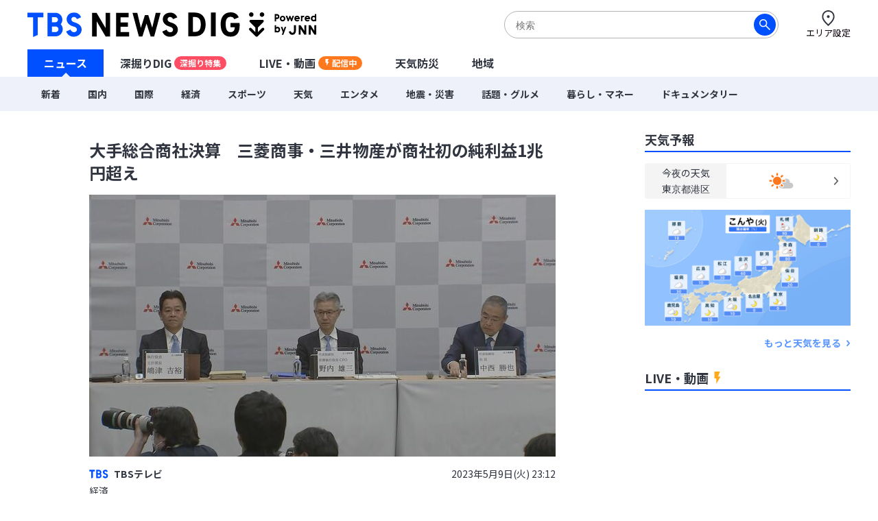

--- FILE ---
content_type: text/html; charset=utf-8
request_url: https://newsdig.tbs.co.jp/articles/-/477050
body_size: 18288
content:
<!DOCTYPE html>
<html lang="ja">
<head>
<meta charset="utf-8">
<meta http-equiv="Content-Security-Policy" content="default-src 'self' 'unsafe-inline' 'unsafe-eval' https://* blob: data:; img-src https://* data: blob: android-webview-video-poster:; media-src https://* 'unsafe-inline' 'unsafe-eval' blob:;">
<meta name="viewport" content="width=device-width, initial-scale=1">
<meta name="referrer" content="unsafe-url">
<meta name="robots" content="max-image-preview:large">
<meta name="format-detection" content="telephone=no">
<meta name="theme-color" content="#FFFFFF">
<title>大手総合商社決算　三菱商事・三井物産が商社初の純利益1兆円超え | TBS NEWS DIG</title>
<meta name="description" content="大手総合商社7社の昨年度の決算が出そろい、資源価格の上昇や円安を背景に7社中6社で過去最高益となりました。また、三菱商事、三井物産は、総合商社として初めて純利益が1兆円を超えました。三菱商事は、1年間の…">
<meta name="keywords" content="">
<meta property="og:locale" content="ja_JP">
<meta property="og:site_name" content="TBS NEWS DIG">
<meta property="og:url" content="https://newsdig.tbs.co.jp/articles/-/477050">
<meta property="og:type" content="article">
<meta property="og:title" content="大手総合商社決算　三菱商事・三井物産が商社初の純利益1兆円超え | TBS NEWS DIG">
<meta property="og:image" content="https://newsdig.ismcdn.jp/mwimgs/d/1/1200w/img_d1e32f281a42998bb032b190de80813a123195.jpg">
<meta property="og:description" content="大手総合商社7社の昨年度の決算が出そろい、資源価格の上昇や円安を背景に7社中6社で過去最高益となりました。また、三菱商事、三井物産は、総合商社として初めて純利益が1兆円を超えました。三菱商事は、1年間の…">
<meta name="twitter:card" content="summary_large_image">
<meta name="twitter:site" content="@tbsnewsdig">
<meta name="twitter:domain" content="newsdig.tbs.co.jp">
<meta property="fb:app_id" content="168014016594622">
<link rel="canonical" href="https://newsdig.tbs.co.jp/articles/-/477050">
<link rel="preconnect" href="https://newsdig.ismcdn.jp" crossorigin>
<link rel="preconnect" href="https://www.google-analytics.com" crossorigin>
<link rel="preconnect" href="https://www.googletagmanager.com" crossorigin>
<link rel="preconnect" href="https://analytics.google.com" crossorigin>
<link rel="preconnect" href="https://storage.googleapis.com" crossorigin>
<link rel="preconnect" href="https://cdn.doubleverify.com" crossorigin>
<link rel="preconnect" href="https://securepubads.g.doubleclick.net" crossorigin>
<link rel="preconnect" href="https://pagead2.googlesyndication.com" crossorigin>
<link rel="preconnect" href="https://anymind360.com" crossorigin>
<link rel="preconnect" href="https://cdn.doubleverify.com" crossorigin>
<link rel="preconnect" href="https://players.streaks.jp" crossorigin>
<link rel="preconnect" href="https://imasdk.googleapis.com" crossorigin>
<link rel="apple-touch-icon" href="https://newsdig.ismcdn.jp/common/images/dig/favicons/apple-touch-icon-180x180.png?rd=202601191000" sizes="180x180">
<link rel="manifest" href="/manifest.json?rd=202601191000">
<link rel="preconnect" href="https://fonts.googleapis.com">
<link rel="preconnect" href="https://fonts.gstatic.com" crossorigin>
<link rel="preload" as="style" href="https://fonts.googleapis.com/css2?family=Noto+Sans+JP:wght@400;700&display=swap&text=大手総合商社決算　三菱事・井物産が初の純利益1兆円超えTBSテレビ経済203年5月9日(火) :水木金土エリア設定ニュース深掘りDIGU-LVE動画配信中天気防災地域新着国内際コロナ暮らしマネ話題グルメンタポツ震害ドキ旧統一教会【特選】集ウクライ侵攻sOrignalミッ各JN4hダジェトお解説オ津波台風毎放送あい局覧緒に読まれてる記注目予報セを見カゴこんでかた？参考なっもと知学び執筆者詳細プ678時間バシ問わせ用規約運営連絡先サ現在更北海道東部甲越九州近畿四今よく">
<link rel="stylesheet" href="https://fonts.googleapis.com/css2?family=Noto+Sans+JP:wght@400;700&display=swap&text=大手総合商社決算　三菱事・井物産が初の純利益1兆円超えTBSテレビ経済203年5月9日(火) :水木金土エリア設定ニュース深掘りDIGU-LVE動画配信中天気防災地域新着国内際コロナ暮らしマネ話題グルメンタポツ震害ドキ旧統一教会【特選】集ウクライ侵攻sOrignalミッ各JN4hダジェトお解説オ津波台風毎放送あい局覧緒に読まれてる記注目予報セを見カゴこんでかた？参考なっもと知学び執筆者詳細プ678時間バシ問わせ用規約運営連絡先サ現在更北海道東部甲越九州近畿四今よく" media="print" onload="this.media='all'; this.onload=null;">
  <link rel="stylesheet" href="https://newsdig.ismcdn.jp/resources/dig/css/pc/shared.css?rd=202601191000">
    <link rel="stylesheet" href="https://newsdig.ismcdn.jp/resources/dig/css/pc/leafs.css?rd=202601191000">
<script src="https://newsdig.ismcdn.jp/common/js/lib/strftime.js?rd=202601191000" defer></script>
<script src="https://newsdig.ismcdn.jp/common/js/lib/cash.js?rd=202601191000" defer></script>
<script src="https://newsdig.ismcdn.jp/common/js/lib/lozad.js?rd=202601191000" defer></script>
<script src="https://newsdig.ismcdn.jp/common/js/lib/axios.js?rd=202601191000" defer></script>
<script src="https://newsdig.ismcdn.jp/common/js/lib/axios.jsonp.js?rd=202601191000" defer></script>
<script src="https://newsdig.ismcdn.jp/common/js/lib/petite-vue.js?rd=202601191000" defer></script>
<script type="text/javascript">
(function() {
  var pa = document.createElement('script'); pa.type = 'text/javascript'; pa.charset = "utf-8"; pa.async = true;
  pa.src = window.location.protocol + "//api.popin.cc/searchbox/tbs_newsdig.js";
  var s = document.getElementsByTagName('script')[0]; s.parentNode.insertBefore(pa, s);
})(); 
</script>
<script src="/op/analytics.js"></script>
<script>
window.TOOLS = {};
window.MODULE = {};
window.LEAFS = {};
window.dig = window.dig || {};
window.TOOLS.cdn = 'https://newsdig.ismcdn.jp';
window.TOOLS.time = '2026/01/20 18:14';
window.TOOLS.device = 'pc';
window.TOOLS.versions = {
  'myarea': 4,
  'location': 4
}
window.TOOLS.rd = '202601191000';
</script>
<script src="https://newsdig.ismcdn.jp/common/js/tools-location3.js?20240126" defer></script>
<script src="https://newsdig.ismcdn.jp/resources/prod/dig/js/common/shared.prod.js?rd=202601191000" defer></script>
<script src="https://newsdig.ismcdn.jp/resources/prod/dig/js/pc/leafs.prod.js?rd=202601191000" defer></script>
<script src="https://newsdig.ismcdn.jp/resources/dig/js/common/ticker.js?rd=202601191000" defer></script>
<script>
window.dataLayer = window.dataLayer || [];
dataLayer.push({
  'site_cd': 'dig',
  'client_id': window.ISMLIB.ismuc
});
dataLayer.push({
  'event': 'read_article',
  'article_id': "477050",
  'article_url': "https://newsdig.tbs.co.jp/articles/-/477050",
  'article_thumbnail_url': "https://newsdig.ismcdn.jp/mwimgs/d/1/-/img_d1e32f281a42998bb032b190de80813a123195.jpg",
  'article_view_date': "2026-01-20 18:14:57",
  'article_news_type': "テキスト",
  'article_braking_type': "",
  'article_site_cd': "dig",
  'article_media_id': "jnn",
  'article_station_id': "jnn",
  'article_title': "大手総合商社決算　三菱商事・三井物産が商社初の純利益1兆円超え",
  'article_author': "TBSテレビ",
  'article_category': "経済",
  'article_theme': "",
  'article_local_theme': "",
  'article_section': "経済部",
  'article_program': "",
  'article_reporter': "品田亮太",
  'artice_number_of_pages': "1",
  'article_number_of_characters': "486",
  'artice_number_of_pages_view': "article_0",
  'article_start_date': "2023-05-09 23:12:57",
  'article_end_date': "",
  'article_revenue_1': "jnn",
  'article_revenue_2': "",
  'article_revenue_3': "",
  'breaking_title': "",
  'breaking_link': ""
});
</script>
<!-- Google Tag Manager -->
<script>(function(w,d,s,l,i){w[l]=w[l]||[];w[l].push({'gtm.start':
new Date().getTime(),event:'gtm.js'});var f=d.getElementsByTagName(s)[0],
j=d.createElement(s),dl=l!='dataLayer'?'&l='+l:'';j.async=true;j.src=
'https://www.googletagmanager.com/gtm.js?id='+i+dl;f.parentNode.insertBefore(j,f);
})(window,document,'script','dataLayer','GTM-MJM2XDF');</script>
<!-- End Google Tag Manager -->
<script type="application/ld+json">
[{"@context":"http://schema.org","@type":"BreadcrumbList","itemListElement":[{"@type":"ListItem","position":1,"item":{"@id":"https://newsdig.tbs.co.jp","name":"TBS NEWS DIG"}},{"@type":"ListItem","position":2,"item":{"@id":"https://newsdig.tbs.co.jp/list/genre/%E7%B5%8C%E6%B8%88","name":"経済"}},{"@type":"ListItem","position":3,"item":{"@id":"https://newsdig.tbs.co.jp/articles/-/477050","name":"大手総合商社決算　三菱商事・三井物産が商社初の純利益1兆円超え"}}]},{"@context":"http://schema.org","@type":"NewsArticle","mainEntityOfPage":{"@type":"WebPage","@id":"https://newsdig.tbs.co.jp/articles/-/477050"},"headline":"大手総合商社決算　三菱商事・三井物産が商社初の純利益1兆円超え","image":{"@type":"ImageObject","url":"https://newsdig.ismcdn.jp/mwimgs/d/1/1200w/img_d1e32f281a42998bb032b190de80813a123195.jpg","width":"1200","height":"675"},"author":{"@type":"Organization","name":"TBS NEWS DIG","url":"https://newsdig.tbs.co.jp"},"publisher":{"@type":"Organization","name":"TBS NEWS DIG"},"description":"大手総合商社7社の昨年度の決算が出そろい、資源価格の上昇や円安を背景に7社中6社で過去最高益となりました。また、三菱商事、三井物産は、総合商社として初めて純利益が1兆円を超えました。三菱商事は、1年間の…","datePublished":"2023-05-09T23:12:57+09:00","dateModified":"2023-07-28T23:17:00+09:00"}]
</script>
<meta name="google-site-verification" content="vz-if6o4gtsaDRNW2bjHPGwC_ZmW041KQZpB2BrMQMc" />
<script type="application/javascript" src="//anymind360.com/js/7297/ats.js" async></script>
<script data-sdk="l/1.1.10" data-cfasync="false" nowprocket src="https://html-load.com/loader.min.js" charset="UTF-8"></script>
<script nowprocket>(function(){function t(o,e){const r=n();return(t=function(t,n){return r[t-=309]})(o,e)}function n(){const t=["style","792872oOmMCL","documentElement","title","querySelectorAll","localStorage","name","VGhlcmUgd2FzIGEgcHJvYmxlbSBsb2FkaW5nIHRoZSBwYWdlLiBQbGVhc2UgY2xpY2sgT0sgdG8gbGVhcm4gbW9yZS4=","282786fMMJDo","loader-check","Cannot find currentScript","reload","textContent","charCodeAt","as_","&url=","script","map","loader_light","recovery","text","315540RTyVlu","last_bfa_at","split","href","length","&domain=","Script not found",'/loader.min.js"]',"from","none","width","width: 100vw; height: 100vh; z-index: 2147483647; position: fixed; left: 0; top: 0;","https://report.error-report.com/modal?eventId=&error=Vml0YWwgQVBJIGJsb2NrZWQ%3D&domain=","connection","https://error-report.com/report","querySelector","https://report.error-report.com/modal?eventId=","rtt","POST","87706KyRVLS","contains","src","height","close-error-report","error","Failed to load script: ",'script[src*="//',"3nLwbiH","/loader.min.js","append","hostname","outerHTML","&error=","onLine","setItem","addEventListener","btoa","setAttribute","toString","appendChild","display","searchParams","location","check","https://","type","currentScript","concat","148728JJjXGq","iframe","21QNapZW","data","createElement","link,style","Fallback Failed","_fa_","forEach","as_index","105042KWystp","getComputedStyle","host","value","removeEventListener","now","url","write","attributes","getBoundingClientRect","message","975180lrCXsz","as_modal_loaded","remove","https://report.error-report.com/modal?eventId=&error="];return(n=function(){return t})()}(function(){const o=t,e=n();for(;;)try{if(102011===parseInt(o(360))/1+parseInt(o(321))/2+parseInt(o(329))/3*(-parseInt(o(376))/4)+parseInt(o(371))/5+parseInt(o(383))/6+-parseInt(o(352))/7*(parseInt(o(350))/8)+-parseInt(o(396))/9)break;e.push(e.shift())}catch(t){e.push(e.shift())}})(),(()=>{"use strict";const n=t,o=n=>{const o=t;let e=0;for(let t=0,r=n[o(400)];t<r;t++)e=(e<<5)-e+n[o(388)](t),e|=0;return e},e=class{static[n(345)](){const t=n;var e,r;let c=arguments[t(400)]>0&&void 0!==arguments[0]?arguments[0]:t(394),a=!(arguments[t(400)]>1&&void 0!==arguments[1])||arguments[1];const i=Date[t(365)](),s=i-i%864e5,l=s-864e5,d=s+864e5,u=t(389)+o(c+"_"+s),w=t(389)+o(c+"_"+l),h=t(389)+o(c+"_"+d);return u!==w&&u!==h&&w!==h&&!(null!==(e=null!==(r=window[u])&&void 0!==r?r:window[w])&&void 0!==e?e:window[h])&&(a&&(window[u]=!0,window[w]=!0,window[h]=!0),!0)}};function r(o,e){const r=n;try{window[r(380)][r(336)](window[r(344)][r(362)]+r(357)+btoa(r(397)),Date[r(365)]()[r(340)]())}catch(t){}try{!async function(n,o){const e=r;try{if(await async function(){const n=t;try{if(await async function(){const n=t;if(!navigator[n(335)])return!0;try{await fetch(location[n(399)])}catch(t){return!0}return!1}())return!0;try{if(navigator[n(315)][n(319)]>1e3)return!0}catch(t){}return!1}catch(t){return!1}}())return;const r=await async function(n){const o=t;try{const t=new URL(o(316));t[o(343)][o(331)](o(347),o(393)),t[o(343)][o(331)](o(378),""),t[o(343)][o(331)](o(370),n),t[o(343)][o(331)](o(366),location[o(399)]);const e=await fetch(t[o(399)],{method:o(320)});return await e[o(395)]()}catch(t){return o(326)}}(n);document[e(379)](e(355))[e(358)]((t=>{const n=e;t[n(373)](),t[n(387)]=""}));let a=!1;window[e(337)](e(370),(t=>{const n=e;n(372)===t[n(353)]&&(a=!0)}));const i=document[e(354)](e(351));i[e(323)]=e(318)[e(349)](r,e(334))[e(349)](btoa(n),e(401))[e(349)](o,e(390))[e(349)](btoa(location[e(399)])),i[e(339)](e(375),e(313)),document[e(377)][e(341)](i);const s=t=>{const n=e;n(325)===t[n(353)]&&(i[n(373)](),window[n(364)](n(370),s))};window[e(337)](e(370),s);const l=()=>{const t=e,n=i[t(369)]();return t(311)!==window[t(361)](i)[t(342)]&&0!==n[t(312)]&&0!==n[t(324)]};let d=!1;const u=setInterval((()=>{if(!document[e(322)](i))return clearInterval(u);l()||d||(clearInterval(u),d=!0,c(n,o))}),1e3);setTimeout((()=>{a||d||(d=!0,c(n,o))}),3e3)}catch(t){c(n,o)}}(o,e)}catch(t){c(o,e)}}function c(t,o){const e=n;try{const n=atob(e(382));confirm(n)?location[e(399)]=e(374)[e(349)](btoa(t),e(401))[e(349)](o,e(390))[e(349)](btoa(location[e(399)])):location[e(386)]()}catch(t){location[e(399)]=e(314)[e(349)](o)}}(()=>{const t=n,o=n=>t(327)[t(349)](n);let c="";try{var a,i;null===(a=document[t(348)])||void 0===a||a[t(373)]();const n=null!==(i=function(){const n=t,o=n(359)+window[n(338)](window[n(344)][n(332)]);return window[o]}())&&void 0!==i?i:0;if(!e[t(345)](t(384),!1))return;const s="html-load.com,fb.html-load.com,content-loader.com,fb.content-loader.com"[t(398)](",");c=s[0];const l=document[t(317)](t(328)[t(349)](s[n],t(309)));if(!l)throw new Error(t(402));const d=Array[t(310)](l[t(368)])[t(392)]((n=>({name:n[t(381)],value:n[t(363)]})));if(n+1<s[t(400)])return function(n,o){const e=t,r=e(359)+window[e(338)](window[e(344)][e(332)]);window[r]=o}(0,n+1),void function(n,o){const e=t;var r;const c=document[e(354)](e(391));o[e(358)]((t=>{const n=e;let{name:o,value:r}=t;return c[n(339)](o,r)})),c[e(339)](e(323),e(346)[e(349)](n,e(330))),document[e(367)](c[e(333)]);const a=null===(r=document[e(348)])||void 0===r?void 0:r[e(333)];if(!a)throw new Error(e(385));document[e(367)](a)}(s[n+1],d);r(o(t(356)),c)}catch(n){try{n=n[t(340)]()}catch(t){}r(o(n),c)}})()})();})();</script>
<script async defer src="https://recapi.newsdig.tbs.co.jp/statics/js/index.js"></script>
</head>
<body>
<!-- Google Tag Manager (noscript) -->
<noscript><iframe src="https://www.googletagmanager.com/ns.html?id=GTM-MJM2XDF"
height="0" width="0" style="display:none;visibility:hidden"></iframe></noscript>
<!-- End Google Tag Manager (noscript) -->
<div class="l-wrap">
<header class="g-header js-header u-wf-noto">
  <div class="l-lg-flex l-lg-justify-between l-inner">
    <div class="g-header__logo"><a href="/" class="g-header__logo-link"><img src="https://newsdig.ismcdn.jp/common/images/site_logo.svg?rd=202601191000" width="422" height="36" alt="TBS NEWS DIG Powred by JNN"></a></div>
    <div class="g-header-tools">
      <div class="m-search js-search is-active">
        <form action="/list/search" method="get">
          <button aria-label="検索する" class="m-search__submit" type="submit"></button>
          <input class="m-search__box js-header-search-box" placeholder="検索" type="text" value="" name="fulltext">
        </form>
      </div>
      <a href="/list/area/select" class="g-header-tools__item js-area-setting">
        <img width="23" height="23" alt="" data-src="https://newsdig.ismcdn.jp/common/images/dig/icons/i_pin_thin.svg?rd=202601191000" src="[data-uri]" class="g-header-tools__item-img lazy">
        <span class="g-header-tools__item-txt">エリア設定</span>
      </a>
    </div>
  </div>
  <nav class="g-nav-wrap">
    <ul class="g-nav">
      <li class="g-nav-list --w1"><a href="/" class="g-nav-list__link js-main-menu " data-menu-group="h-menu01">ニュース</a></li>
      <li class="g-nav-list --w2"><a href="/list/feature" class="g-nav-list__link js-main-menu " data-menu-group="h-menu02">深掘りDIG<span class="g-nav-list__link-label" style="background-color:#FF4E63;">深掘り特集</span></a></li>
      <li class="g-nav-list --w2"><a href="/list/live" class="g-nav-list__link --live js-main-menu " data-menu-group="h-menu03">LIVE・動画<span class="g-nav-list__link-label --live u-bgcolor-orange">配信中</span></a></li>
      <li class="g-nav-list --w3"><a href="/list/weather" class="g-nav-list__link js-weather-link js-main-menu " data-menu-group="h-menu04">天気防災</a></li>
      <li class="g-nav-list --w3"><a href="/list/area" class="g-nav-list__link js-main-menu " data-menu-group="h-menu05">地域</a></li>
    </ul>
    <div class="g-menu-wrap">
      <ul class="g-menu js-menu" data-menu-group="h-menu01">
        <li class="g-menu-main"><a href="/list/latest" class="g-menu-main__link ">新着</a></li>
        <li class="g-menu-main"><a href="/list/genre/国内" class="g-menu-main__link ">国内</a></li>
        <li class="g-menu-main"><a href="/list/genre/国際" class="g-menu-main__link ">国際</a></li>
        <li class="g-menu-main"><a href="/list/genre/経済" class="g-menu-main__link ">経済</a></li>
        <li class="g-menu-main"><a href="/list/genre/スポーツ" class="g-menu-main__link ">スポーツ</a></li>
        <li class="g-menu-main"><a href="/list/genre/天気" class="g-menu-main__link ">天気</a></li>
        <li class="g-menu-main"><a href="/list/genre/エンタメ" class="g-menu-main__link ">エンタメ</a></li>
        <li class="g-menu-main"><a href="/list/genre/地震・災害" class="g-menu-main__link ">地震・災害</a></li>
        <li class="g-menu-main"><a href="/list/genre/話題・グルメ" class="g-menu-main__link ">話題・グルメ</a></li>
        <li class="g-menu-main"><a href="/list/genre/暮らし・マネー" class="g-menu-main__link ">暮らし・マネー</a></li>
        <li class="g-menu-main"><a href="/list/genre/ドキュメンタリー" class="g-menu-main__link ">ドキュメンタリー</a></li>
      </ul>
    </div>
  </nav>

  <div class="g-search js-search">
    <form action="/list/search" method="get">
      <button aria-label="検索する" class="g-search__submit" type="submit"></button>
      <input class="g-search__box js-header-search-box" placeholder="サイト内を検索" type="text" value="" name="fulltext">
    </form>
  </div>
</header>

<div class="l-container">
<ul class="m-breaking js-m-ticker-earthquake"></ul>
<ul class="m-breaking js-m-ticker-tsunami"></ul>
<ul class="m-breaking js-m-ticker-info"></ul>
<ul class="m-breaking js-m-ticker-breaking"></ul>
<ul class="m-breaking js-m-ticker-localbreaking"></ul>
<ul class="m-breaking js-m-ticker-localinfo"></ul>
<ul class="m-breaking js-m-ticker-myareabreaking"></ul>
<ul class="m-breaking js-m-ticker-myareainfo"></ul>

  <main class="l-main">
    <article>
      <div class="article-header u-wf-noto">
  <div class="l-lg-mb-4">
    <div class="article-header-info">
    </div>
    <h1 class="article-header-title">大手総合商社決算　三菱商事・三井物産が商社初の純利益1兆円超え</h1>
  </div>
  <div class="u-center">
  <img src="https://newsdig.ismcdn.jp/mwimgs/d/1/680mw/img_d1e32f281a42998bb032b190de80813a123195.jpg" srcset="https://newsdig.ismcdn.jp/mwimgs/d/1/680mw/img_d1e32f281a42998bb032b190de80813a123195.jpg 1x,https://newsdig.ismcdn.jp/mwimgs/d/1/1360mw/img_d1e32f281a42998bb032b190de80813a123195.jpg 2x" width="680" height="382"  class="" alt="大手総合商社決算　三菱商事・三井物産が商社初の純利益1兆円超え|TBS NEWS DIG">
  </div>
  <div class="l-lg-flex l-lg-items-center l-lg-mt-4 l-lg-mb-2">
        <a href="/list/news/tbs">
          <div class="article-header-broadcaster">
          <img src="[data-uri]" data-src="https://newsdig.ismcdn.jp/common/images/dig/logo/jnn.svg?rd=202406280844" width="28" height="13"  class="c-jnn --size2 article-header-broadcaster__logo lazy" alt="">
          TBSテレビ
          </div>
        </a>
    <time class="article-header-time" datetime="2023-05-09T23:12:57+09:00">2023年5月9日(火) 23:12</time>
  </div>
  <div class="l-lg-flex l-lg-justify-between">
    <div class="article-header-tag">
      <a class="article-header-tag__item --link" href="/list/genre/経済">経済</a>
    </div>
  </div>
</div>


<div class="article-body ad_pc_article_body">
  <p>大手総合商社7社の昨年度の決算が出そろい、資源価格の上昇や円安を背景に7社中6社で過去最高益となりました。また、三菱商事、三井物産は、総合商社として初めて純利益が1兆円を超えました。三菱商事は、1年間の…</p>
</div>
<div class="article-footer --no-pb u-wf-noto">
  <a class="c-button-read" href="/articles/-/477050?display=1">続きを読む</a>
  <div class="ad_pc_article_underread"></div>
</div>    </article>
    <div class="l-lg-mb-10">
<div id="sm-recommend-pc"></div>
<div class="ad_pc_article_underarticle"></div>
  <div class="u-wf-noto"><h2 class="c-heading --small  l-lg-mb-2">注目の記事</h2>
</div>
  <div class="m-article-3col-wrap l-lg-mt-3 l-lg-mb-4">
      <article class="m-article-3col false">
  <a class="m-article-inner l-lg-flex l-lg-flex-col-reverse" href="/articles/-/2384309?display=1" >
    <div class="m-article-content">
      <h3 class="m-article-content__title">“空き缶拾い”で生きる男性に密着 無断での持ち去りは50万円以下の罰金へ…名古屋市の「禁止」条例がことし4月に施行 </h3>
      <div class="m-article-info l-lg-flex l-lg-justify-between l-lg-items-center l-lg-mt-2">
<img src="[data-uri]" data-src="https://newsdig.ismcdn.jp/common/images/dig/logo/cbc.svg?rd=202406280844" width="41" height="10"  class="c-cbc m-article-logo --size1 lazy" alt="">        <time class="c-date" datetime="2026-01-18T07:02:00+09:00">2026/01/18</time>
      </div>
    </div>
    <div class="m-article-figure-wrap">
      <figure class="m-article-figure "><img src="[data-uri]" data-src="https://newsdig.ismcdn.jp/mwimgs/0/b/260w/img_0b5af7f167289f9b66a697ec77476bfb130142.jpg" data-srcset="https://newsdig.ismcdn.jp/mwimgs/0/b/260w/img_0b5af7f167289f9b66a697ec77476bfb130142.jpg 1x,https://newsdig.ismcdn.jp/mwimgs/0/b/520w/img_0b5af7f167289f9b66a697ec77476bfb130142.jpg 2x" width="260" height="146"  class="m-article-figure__image lazy" alt="“空き缶拾い”で生きる男性に密着 無断での持ち去りは50万円以下の罰金へ…名古屋市の「禁止」条例がことし4月に施行 |TBS NEWS DIG"></figure>
    </div>
  </a>
</article>

      <article class="m-article-3col false">
  <a class="m-article-inner l-lg-flex l-lg-flex-col-reverse" href="/articles/-/2403956?display=1" >
    <div class="m-article-content">
      <h3 class="m-article-content__title">立憲・公明が「新党結成」の衝撃　公明票の行方に自民閣僚経験者「気が気じゃない」【Nスタ解説】</h3>
      <div class="m-article-info l-lg-flex l-lg-justify-between l-lg-items-center l-lg-mt-2">
<img src="[data-uri]" data-src="https://newsdig.ismcdn.jp/common/images/dig/logo/jnn.svg?rd=202406280844" width="28" height="13"  class="c-jnn m-article-logo --size1 lazy" alt="">        <time class="c-date" datetime="2026-01-15T21:31:00+09:00">2026/01/15</time>
      </div>
    </div>
    <div class="m-article-figure-wrap">
      <figure class="m-article-figure is-mv-play i-movie"><img src="[data-uri]" data-src="https://newsdig.ismcdn.jp/mwimgs/a/0/260w/img_a0c9b3d57c84a4d030ed0296665340af412239.jpg" data-srcset="https://newsdig.ismcdn.jp/mwimgs/a/0/260w/img_a0c9b3d57c84a4d030ed0296665340af412239.jpg 1x,https://newsdig.ismcdn.jp/mwimgs/a/0/520w/img_a0c9b3d57c84a4d030ed0296665340af412239.jpg 2x" width="260" height="146"  class="m-article-figure__image lazy" alt="立憲・公明が「新党結成」の衝撃　公明票の行方に自民閣僚経験者「気が気じゃない」【Nスタ解説】|TBS NEWS DIG"></figure>
    </div>
  </a>
</article>

      <article class="m-article-3col false">
  <a class="m-article-inner l-lg-flex l-lg-flex-col-reverse" href="/articles/-/2410649?display=1" >
    <div class="m-article-content">
      <h3 class="m-article-content__title">「僕の野球人生を最後このチームで全うできればいい」楽天・前田健太投手に独占インタビュー</h3>
      <div class="m-article-info l-lg-flex l-lg-justify-between l-lg-items-center l-lg-mt-2">
<img src="[data-uri]" data-src="https://newsdig.ismcdn.jp/common/images/dig/logo/tbcv.svg?rd=202406280844" width="28" height="13"  class="c-tbcv m-article-logo --size1 lazy" alt="">        <time class="c-date" datetime="2026-01-19T20:16:00+09:00">21時間前</time>
      </div>
    </div>
    <div class="m-article-figure-wrap">
      <figure class="m-article-figure is-mv-play i-movie"><img src="[data-uri]" data-src="https://newsdig.ismcdn.jp/mwimgs/4/b/260w/img_4b152ad2b75328eb86b8c54ea2127116286496.jpg" data-srcset="https://newsdig.ismcdn.jp/mwimgs/4/b/260w/img_4b152ad2b75328eb86b8c54ea2127116286496.jpg 1x,https://newsdig.ismcdn.jp/mwimgs/4/b/520w/img_4b152ad2b75328eb86b8c54ea2127116286496.jpg 2x" width="260" height="146"  class="m-article-figure__image lazy" alt="「僕の野球人生を最後このチームで全うできればいい」楽天・前田健太投手に独占インタビュー|TBS NEWS DIG"></figure>
    </div>
  </a>
</article>

      <article class="m-article-3col false">
  <a class="m-article-inner l-lg-flex l-lg-flex-col-reverse" href="/articles/-/2403782?display=1" >
    <div class="m-article-content">
      <h3 class="m-article-content__title">受験生狙う痴漢を防げ　各地でキャンペーン　SNSに悪質な書き込みも　「痴漢撲滅」訴えるラッピングトレイン　防犯アプリ「デジポリス」　“缶バッジ”で抑止も</h3>
      <div class="m-article-info l-lg-flex l-lg-justify-between l-lg-items-center l-lg-mt-2">
<img src="[data-uri]" data-src="https://newsdig.ismcdn.jp/common/images/dig/logo/jnn.svg?rd=202406280844" width="28" height="13"  class="c-jnn m-article-logo --size1 lazy" alt="">        <time class="c-date" datetime="2026-01-15T18:45:00+09:00">2026/01/15</time>
      </div>
    </div>
    <div class="m-article-figure-wrap">
      <figure class="m-article-figure is-mv-play i-movie"><img src="[data-uri]" data-src="https://newsdig.ismcdn.jp/mwimgs/d/5/260w/img_d53f21a599e340cf81efa33581b4bfd8529382.jpg" data-srcset="https://newsdig.ismcdn.jp/mwimgs/d/5/260w/img_d53f21a599e340cf81efa33581b4bfd8529382.jpg 1x,https://newsdig.ismcdn.jp/mwimgs/d/5/520w/img_d53f21a599e340cf81efa33581b4bfd8529382.jpg 2x" width="260" height="146"  class="m-article-figure__image lazy" alt="受験生狙う痴漢を防げ　各地でキャンペーン　SNSに悪質な書き込みも　「痴漢撲滅」訴えるラッピングトレイン　防犯アプリ「デジポリス」　“缶バッジ”で抑止も|TBS NEWS DIG"></figure>
    </div>
  </a>
</article>

      <article class="m-article-3col false">
  <a class="m-article-inner l-lg-flex l-lg-flex-col-reverse" href="/articles/-/2407011?display=1" >
    <div class="m-article-content">
      <h3 class="m-article-content__title">宿題ノートを目の前で破り捨てられ「何かがプツンと切れた」　日常的な暴力、暴言…父親の虐待から逃げた少年が外資系のホテリエになるまで　似た境遇の子に伝えたい「声を上げて」</h3>
      <div class="m-article-info l-lg-flex l-lg-justify-between l-lg-items-center l-lg-mt-2">
<img src="[data-uri]" data-src="https://newsdig.ismcdn.jp/common/images/dig/logo/rbc_2.svg?rd=202406280844" width="26" height="15"  class="c-rbc m-article-logo --size1 lazy" alt="">        <time class="c-date" datetime="2026-01-17T10:00:00+09:00">2026/01/17</time>
      </div>
    </div>
    <div class="m-article-figure-wrap">
      <figure class="m-article-figure "><img src="[data-uri]" data-src="https://newsdig.ismcdn.jp/mwimgs/6/e/260w/img_6e2e4ea18ce1637ee021f8868b0f0d3a713968.jpg" data-srcset="https://newsdig.ismcdn.jp/mwimgs/6/e/260w/img_6e2e4ea18ce1637ee021f8868b0f0d3a713968.jpg 1x,https://newsdig.ismcdn.jp/mwimgs/6/e/520w/img_6e2e4ea18ce1637ee021f8868b0f0d3a713968.jpg 2x" width="260" height="146"  class="m-article-figure__image lazy" alt="宿題ノートを目の前で破り捨てられ「何かがプツンと切れた」　日常的な暴力、暴言…父親の虐待から逃げた少年が外資系のホテリエになるまで　似た境遇の子に伝えたい「声を上げて」|TBS NEWS DIG"></figure>
    </div>
  </a>
</article>

      <article class="m-article-3col false">
  <a class="m-article-inner l-lg-flex l-lg-flex-col-reverse" href="/articles/-/2400281?display=1" >
    <div class="m-article-content">
      <h3 class="m-article-content__title">「timelesz」を推すため沖縄から東京ドームへ――40代、初の推し活遠征で知った “熱狂” 参戦の味、そして “お財布事情”</h3>
      <div class="m-article-info l-lg-flex l-lg-justify-between l-lg-items-center l-lg-mt-2">
<img src="[data-uri]" data-src="https://newsdig.ismcdn.jp/common/images/dig/logo/rbc_2.svg?rd=202406280844" width="26" height="15"  class="c-rbc m-article-logo --size1 lazy" alt="">        <time class="c-date" datetime="2026-01-17T08:01:00+09:00">2026/01/17</time>
      </div>
    </div>
    <div class="m-article-figure-wrap">
      <figure class="m-article-figure "><img src="[data-uri]" data-src="https://newsdig.ismcdn.jp/mwimgs/b/a/260w/img_ba767b6c951ea71b8925b8132984d3142170458.jpg" data-srcset="https://newsdig.ismcdn.jp/mwimgs/b/a/260w/img_ba767b6c951ea71b8925b8132984d3142170458.jpg 1x,https://newsdig.ismcdn.jp/mwimgs/b/a/520w/img_ba767b6c951ea71b8925b8132984d3142170458.jpg 2x" width="260" height="146"  class="m-article-figure__image lazy" alt="「timelesz」を推すため沖縄から東京ドームへ――40代、初の推し活遠征で知った “熱狂” 参戦の味、そして “お財布事情”|TBS NEWS DIG"></figure>
    </div>
  </a>
</article>

  </div>
<div class="l-contents-wrap l-lg-my-8">
  <div class="m-broadcaster l-lg-mb-8">
    <div class="m-broadcaster__title c-jnn-title-top"><img src="[data-uri]" data-src="https://newsdig.ismcdn.jp/common/images/dig/logo/jnn.svg?rd=202406280844" width="66" height="30"  class="c-jnn --size5 article-header-broadcaster__logo lazy" alt="">TBSテレビ</div>
    <div class="l-lg-flex l-lg-flex-wrap l-lg-justify-between">
      <article class="m-broadcaster-article">

        <a class="m-broadcaster-article-inner l-lg-flex" href="/articles/-/2412235?display=1">
          <h3 class="m-broadcaster-article-content__title">【速報】阿蘇中岳火口付近で機体発見か 熊本・阿蘇市で行方不明の「カドリー・ドミニオン」遊覧ヘリコプター　</h3>
          <div class="m-broadcaster-article-content__time l-lg-flex l-lg-justify-end l-lg-items-center"><time class="c-date" datetime="2026-01-20T16:47:00+09:00">1時間前</time></div>
          <div class="m-broadcaster-figure-wrap ">
            <div style="padding-top:56.25%;position:relative;width:100%;"><img src="[data-uri]" data-src="https://newsdig.ismcdn.jp/mwimgs/c/c/340w/img_ccb1bfe2db5c811c3d2d4d431570104175083.jpg" data-srcset="https://newsdig.ismcdn.jp/mwimgs/c/c/340w/img_ccb1bfe2db5c811c3d2d4d431570104175083.jpg 1x,https://newsdig.ismcdn.jp/mwimgs/c/c/680w/img_ccb1bfe2db5c811c3d2d4d431570104175083.jpg 2x" width="340" height="191"  class=" u-fit lazy" alt=""></div>
          </div>
        </a>
      </article>
      <article class="m-broadcaster-article">

        <a class="m-broadcaster-article-inner l-lg-flex" href="/articles/-/2412557?display=1">
          <h3 class="m-broadcaster-article-content__title">【速報】JR九州にサイバー攻撃　グループ会社従業員1万4千人超の情報流出か　PCログインIDなど漏えいの可能性</h3>
          <div class="m-broadcaster-article-content__time l-lg-flex l-lg-justify-end l-lg-items-center"><time class="c-date" datetime="2026-01-20T16:06:00+09:00">2時間前</time></div>
          <div class="m-broadcaster-figure-wrap ">
            <div style="padding-top:56.25%;position:relative;width:100%;"><img src="[data-uri]" data-src="https://newsdig.ismcdn.jp/mwimgs/3/d/340w/img_3d880d6775b332979f8deb89f813f791169839.jpg" data-srcset="https://newsdig.ismcdn.jp/mwimgs/3/d/340w/img_3d880d6775b332979f8deb89f813f791169839.jpg 1x,https://newsdig.ismcdn.jp/mwimgs/3/d/680w/img_3d880d6775b332979f8deb89f813f791169839.jpg 2x" width="340" height="191"  class=" u-fit lazy" alt=""></div>
          </div>
        </a>
      </article>
      <article class="m-broadcaster-article">

        <a class="m-broadcaster-article-inner l-lg-flex" href="/articles/-/2412273?display=1">
          <h3 class="m-broadcaster-article-content__title">「突然背後から切り付けられた」などと通報　男性が首を切られる　犯人は逃走中で警察が行方を追う（山形）</h3>
          <div class="m-broadcaster-article-content__time l-lg-flex l-lg-justify-end l-lg-items-center"><time class="c-date" datetime="2026-01-20T15:24:00+09:00">2時間前</time></div>
          <div class="m-broadcaster-figure-wrap ">
            <div style="padding-top:56.25%;position:relative;width:100%;"><img src="[data-uri]" data-src="https://newsdig.ismcdn.jp/mwimgs/0/8/340w/img_0869890cd75b75bea22166f3295d021b171170.jpg" data-srcset="https://newsdig.ismcdn.jp/mwimgs/0/8/340w/img_0869890cd75b75bea22166f3295d021b171170.jpg 1x,https://newsdig.ismcdn.jp/mwimgs/0/8/680w/img_0869890cd75b75bea22166f3295d021b171170.jpg 2x" width="340" height="191"  class=" u-fit lazy" alt=""></div>
          </div>
        </a>
      </article>
      <article class="m-broadcaster-article">

        <a class="m-broadcaster-article-inner l-lg-flex" href="/articles/-/2411977?display=1">
          <h3 class="m-broadcaster-article-content__title">【速報】営業秘密をロシア側に漏えいか　工作機械メーカー元社員とロシア通商代表部元職員を書類送検　元職員はロシア情報機関員として活動か　警視庁公安部</h3>
          <div class="m-broadcaster-article-content__time l-lg-flex l-lg-justify-end l-lg-items-center"><time class="c-date" datetime="2026-01-20T14:01:19+09:00">4時間前</time></div>
          <div class="m-broadcaster-figure-wrap is-mv-play i-movie">
            <div style="padding-top:56.25%;position:relative;width:100%;"><img src="[data-uri]" data-src="https://newsdig.ismcdn.jp/mwimgs/b/3/340w/img_b3991ccf3d172811ed6fe5adbc790635488986.jpg" data-srcset="https://newsdig.ismcdn.jp/mwimgs/b/3/340w/img_b3991ccf3d172811ed6fe5adbc790635488986.jpg 1x,https://newsdig.ismcdn.jp/mwimgs/b/3/680w/img_b3991ccf3d172811ed6fe5adbc790635488986.jpg 2x" width="340" height="191"  class=" u-fit lazy" alt=""></div>
          </div>
        </a>
      </article>
    </div>
    <a class="c-more-link --l l-lg-mt-2" href="/list/news/tbs" >このエリアの記事へ<img src="[data-uri]" data-src="https://newsdig.ismcdn.jp/common/images/dig/icons/icon-arrow-link.svg?rd=202406280844" width="6" height="8"  class="c-more-link__icon lazy" alt=""></a>

  </div>
</div>
    </div>
  </main>

  <aside class="l-sub">
<div class="is-sticky">

  <div class="l-lg-mb-8">
<div class="c-heading l-lg-flex l-lg-items-center l-lg-mb-4">天気予報</div>

       <div class="m-weather-sub l-lg-flex l-lg-items-center">
         <div class="m-weather-sub__title"><span class="l-lg-mb-1 u-block">今夜の天気</span><span class="js-weather-sub-title">東京都港区</span></div>
         <a class="m-weather-sub__info js-weather-link" href="/list/weather/city/131032"><img src="[data-uri]" data-src="https://newsdig.ismcdn.jp/common/images/dig/weather/icons/101.svg?rd=202406280844" width="40" height="40"  class="l-lg-mr-2 l-lg-ml-auto js-weather-sub-image lazy" alt=""><span class="js-weather-sub-temp"></span><img src="[data-uri]" data-src="https://newsdig.ismcdn.jp/common/images/dig/icons/icon-arrow-black.svg?rd=202406280844" width="12" height="12"  class="m-weather-sub__arrow lazy" alt=""></a>
       </div>
<div class="m-weather-sub__img lazy" data-background-image="https://newsdig.ismcdn.jp/common/weather/latest/1day/WM1day-Z01.png?rd=202601201705"></div>
<a class="c-more-link l-lg-mt-4" href="/list/weather" >もっと天気を見る<img src="[data-uri]" data-src="https://newsdig.ismcdn.jp/common/images/dig/icons/icon-arrow-link.svg?rd=202406280844" width="6" height="8"  class="c-more-link__icon lazy" alt=""></a>

  </div>
  <div class="g-sub-live l-lg-mb-8">
<div class="c-heading l-lg-flex l-lg-items-center l-lg-mb-4">LIVE・動画<img src="[data-uri]" data-src="https://newsdig.ismcdn.jp/common/images/dig/icons/icon-title-live.svg?rd=202406280844" width="18" height="18"  class="l-lg-ml-1 lazy" alt=""></div>
<div class="m-live-sub">
  <div class="m-live-sub__content">
    <iframe class="js-live-sub-iframe" data-src="https://www.youtube.com/embed/Anr15FA9OCI?enablejsapi=1&autoplay=1&mute=1" width="300" height="169" title="YouTube video player" frameborder="0" allow="accelerometer; autoplay; clipboard-write; encrypted-media; gyroscope; picture-in-picture" allowfullscreen></iframe></div>
  </div>
<div class="m-live-schedule-wrap">
  <div class="m-live-sub__title l-sm-mb-1">LIVE・配信予定</div>
  <div class="m-live-schedule-label">
  <div class="m-live-schedule-label__icon">今日</div>
  <div class="m-live-schedule-label__date">2026/01/20</div>
</div>
<a class="m-live-schedule is-active" href="/articles/-/2410766?display=1">
  <div class="m-live-schedule-figure-wrap l-lg-flex-shrink-0">
    <figure class="m-live-schedule-figure"><img src="[data-uri]" data-src="https://newsdig.ismcdn.jp/mwimgs/c/d/114w/img_cdd4a7b29d9e24d95e2838d307430239100595.jpg" data-srcset="https://newsdig.ismcdn.jp/mwimgs/c/d/114w/img_cdd4a7b29d9e24d95e2838d307430239100595.jpg 1x,https://newsdig.ismcdn.jp/mwimgs/c/d/228w/img_cdd4a7b29d9e24d95e2838d307430239100595.jpg 2x" width="114" height="64"  class="m-live-schedule__image u-fit lazy" alt="【LIVE】夜のニュース（Japan News Digest Live）最新情報など（1月20日）|TBS NEWS DIG"></figure>
  </div>
  <div>
    <div class="m-live-schedule__text">【LIVE】夜のニュース（Japan News Digest Live）最新情報など（1月20日）</div>
    <div class="m-live-schedule-time l-lg-flex l-lg-items-baseline">
      <span class="m-live-schedule__icon"><img src="[data-uri]" data-src="https://newsdig.ismcdn.jp/common/images/dig/icons/i_live.svg?rd=202406280844" width="8" height="8"  class=" lazy" alt="">LIVE</span>
      <div class="m-live-schedule-time__start">18:00</div>
      <div class="m-live-schedule-time__end">~21:00</div>
    </div>
  </div>
</a>
<div class="m-live-schedule-label">
  <div class="m-live-schedule-label__icon">明日</div>
  <div class="m-live-schedule-label__date">2026/01/21</div>
</div>
<a class="m-live-schedule " href="/articles/-/2412268?display=1">
  <div class="m-live-schedule-figure-wrap l-lg-flex-shrink-0">
    <figure class="m-live-schedule-figure"><img src="[data-uri]" data-src="https://newsdig.ismcdn.jp/mwimgs/2/1/114w/img_2126b10915563d2d01a8a9246cac172b103461.jpg" data-srcset="https://newsdig.ismcdn.jp/mwimgs/2/1/114w/img_2126b10915563d2d01a8a9246cac172b103461.jpg 1x,https://newsdig.ismcdn.jp/mwimgs/2/1/228w/img_2126b10915563d2d01a8a9246cac172b103461.jpg 2x" width="114" height="64"  class="m-live-schedule__image u-fit lazy" alt="【LIVE】朝のニュース（Japan News Digest Live）最新情報など（1月21日）|TBS NEWS DIG"></figure>
  </div>
  <div>
    <div class="m-live-schedule__text">【LIVE】朝のニュース（Japan News Digest Live）最新情報など（1月21日）</div>
    <div class="m-live-schedule-time l-lg-flex l-lg-items-baseline">
      
      <div class="m-live-schedule-time__start">06:00</div>
      <div class="m-live-schedule-time__end">~11:00</div>
    </div>
  </div>
</a>

</div>
<div class="ad_pc_all_right_1st"></div>
<div class="m-live-sub-recommend l-lg-mt-2">
  <h2 class="m-live-sub-recommend__title">オリジナル動画</h2>
  <div class="m-live-sub-recommend__contents">
      <article class="m-live-sub">
        <a href="/list/live/program/JNNドローンDIG" class="u-block">
          <div class="m-live-sub__movie"><div style="padding-top:56.25%;position:relative;width:100%;"><img src="[data-uri]" data-src="https://newsdig.ismcdn.jp/mwimgs/4/9/114w/img_49e1dd9f3ac4c9ee3271fc162985e42a181785.jpg" data-srcset="https://newsdig.ismcdn.jp/mwimgs/4/9/114w/img_49e1dd9f3ac4c9ee3271fc162985e42a181785.jpg 1x,https://newsdig.ismcdn.jp/mwimgs/4/9/228w/img_49e1dd9f3ac4c9ee3271fc162985e42a181785.jpg 2x" width="114" height="64"  class=" u-fit lazy" alt="JNNドローンDIG|TBS NEWS DIG"></div></div>
          <h3 class="m-live-sub__title --small --center">JNNドローンDIG</h3>
        </a>
      </article>
      <article class="m-live-sub">
        <a href="/list/live/program/シノキャリ" class="u-block">
          <div class="m-live-sub__movie"><div style="padding-top:56.25%;position:relative;width:100%;"><img src="[data-uri]" data-src="https://newsdig.ismcdn.jp/mwimgs/8/4/114w/img_840670762956e6259243140669234003134332.jpg" data-srcset="https://newsdig.ismcdn.jp/mwimgs/8/4/114w/img_840670762956e6259243140669234003134332.jpg 1x,https://newsdig.ismcdn.jp/mwimgs/8/4/228w/img_840670762956e6259243140669234003134332.jpg 2x" width="114" height="64"  class=" u-fit lazy" alt="シノキャリ|TBS NEWS DIG"></div></div>
          <h3 class="m-live-sub__title --small --center">シノキャリ</h3>
        </a>
      </article>
      <article class="m-live-sub">
        <a href="/list/live/program/WORLD REPORTS" class="u-block">
          <div class="m-live-sub__movie"><img src="[data-uri]" data-src="?rd=202406280844" width="114" height=""  class=" lazy" alt="WORLD REPORTS|TBS NEWS DIG"></div>
          <h3 class="m-live-sub__title --small --center">WORLD REPORTS</h3>
        </a>
      </article>
  </div>
</div>
<a class="c-more-link l-lg-mt-4" href="/list/live" >もっと動画を見る<img src="[data-uri]" data-src="https://newsdig.ismcdn.jp/common/images/dig/icons/icon-arrow-link.svg?rd=202406280844" width="6" height="8"  class="c-more-link__icon lazy" alt=""></a>

  </div>

  <div class="l-lg-mb-8">
<h2 class="c-heading --small l-lg-mb-4 l-lg-flex l-lg-items-center">アクセスランキング<img src="[data-uri]" data-src="https://newsdig.ismcdn.jp/common/images/dig/icons/icon-title-ranking.svg?rd=202406280844" width="16" height="16"  class="l-lg-ml-2 lazy" alt=""></h2>
<ul class="m-ranking-tab">
  <li class="m-ranking-tab__item is-active js-tab-button" data-tab="ranking">最新</li>
  <li class="m-ranking-tab__item js-tab-button" data-tab="ranking">24時間</li>
  <li class="m-ranking-tab__item js-tab-button" data-tab="ranking">週間</li>
</ul>
<div class="m-ranking js-tab-contents is-show" data-tab="ranking">
  <article class="m-ranking__item">
    <a class="m-ranking__inner" href="/articles/-/2410541?display=1">
      <div class="m-ranking__number --gold">1</div>
      <h3 class="m-ranking__title">【東京首都圏 雪？】「大寒寒波」はじまる 関東地方北部で大雪のおそれ【雪シミュレ…</h3>
      <div class="m-ranking__image "><div style="padding-top:56.25%;position:relative;width:100%;"><img src="[data-uri]" data-src="https://newsdig.ismcdn.jp/mwimgs/c/b/97w/img_cbacb8804bfb1b6ffc0a229d1bd891e4724549.jpg" data-srcset="https://newsdig.ismcdn.jp/mwimgs/c/b/97w/img_cbacb8804bfb1b6ffc0a229d1bd891e4724549.jpg 1x,https://newsdig.ismcdn.jp/mwimgs/c/b/194w/img_cbacb8804bfb1b6ffc0a229d1bd891e4724549.jpg 2x" width="97" height="54"  class=" u-fit lazy" alt="【東京首都圏 雪？】「大寒寒波」はじまる 関東地方北部で大雪のおそれ【雪シミュレーション２０日（火）～２５日（日）  ／ 関東各都市の週間予報】東京・神奈川・埼玉・千葉・群馬・茨城・栃木・山梨・長野|TBS NEWS DIG"></div></div>
    </a>
  </article>
  <article class="m-ranking__item">
    <a class="m-ranking__inner" href="/articles/-/2411456?display=1">
      <div class="m-ranking__number --silver">2</div>
      <h3 class="m-ranking__title">【速報】「背中を刺されたと言っている」倒れていた男性を搬送も死亡　兵庫・姫路市…</h3>
      <div class="m-ranking__image is-mv-play i-movie"><div style="padding-top:56.25%;position:relative;width:100%;"><img src="[data-uri]" data-src="https://newsdig.ismcdn.jp/mwimgs/1/e/97w/img_1e217438dc30b1760c4e1e6519851ff8607396.jpg" data-srcset="https://newsdig.ismcdn.jp/mwimgs/1/e/97w/img_1e217438dc30b1760c4e1e6519851ff8607396.jpg 1x,https://newsdig.ismcdn.jp/mwimgs/1/e/194w/img_1e217438dc30b1760c4e1e6519851ff8607396.jpg 2x" width="97" height="54"  class=" u-fit lazy" alt="【速報】「背中を刺されたと言っている」倒れていた男性を搬送も死亡　兵庫・姫路市の集合住宅|TBS NEWS DIG"></div></div>
    </a>
  </article>
  <article class="m-ranking__item">
    <a class="m-ranking__inner" href="/articles/-/2408816?display=1">
      <div class="m-ranking__number --bronze">3</div>
      <h3 class="m-ranking__title">【大寒寒波】九州も「雪」の予報「雪はいつ どこで」【雪シミュレーション２１日（…</h3>
      <div class="m-ranking__image "><div style="padding-top:56.25%;position:relative;width:100%;"><img src="[data-uri]" data-src="https://newsdig.ismcdn.jp/mwimgs/8/7/97w/img_87de71d8a9c0beea41766ef4b556bb99442700.jpg" data-srcset="https://newsdig.ismcdn.jp/mwimgs/8/7/97w/img_87de71d8a9c0beea41766ef4b556bb99442700.jpg 1x,https://newsdig.ismcdn.jp/mwimgs/8/7/194w/img_87de71d8a9c0beea41766ef4b556bb99442700.jpg 2x" width="97" height="54"  class=" u-fit lazy" alt="【大寒寒波】九州も「雪」の予報「雪はいつ どこで」【雪シミュレーション２１日（水）～２５日（日） ／ 九州各都市の週間予報】福岡・佐賀・長崎・大分・熊本・宮崎・鹿児島|TBS NEWS DIG"></div></div>
    </a>
  </article>
  <article class="m-ranking__item">
    <a class="m-ranking__inner" href="/articles/-/2410150?display=1">
      <div class="m-ranking__number">4</div>
      <h3 class="m-ranking__title">【緊急会見】国土交通省・気象庁「大雪は５日間以上」【雪・寒気シミュレーション２…</h3>
      <div class="m-ranking__image "><div style="padding-top:56.25%;position:relative;width:100%;"><img src="[data-uri]" data-src="https://newsdig.ismcdn.jp/mwimgs/f/d/97w/img_fd5a02993140a9f66470cd6033b6e3b1900408.jpg" data-srcset="https://newsdig.ismcdn.jp/mwimgs/f/d/97w/img_fd5a02993140a9f66470cd6033b6e3b1900408.jpg 1x,https://newsdig.ismcdn.jp/mwimgs/f/d/194w/img_fd5a02993140a9f66470cd6033b6e3b1900408.jpg 2x" width="97" height="54"  class=" u-fit lazy" alt="【緊急会見】国土交通省・気象庁「大雪は５日間以上」【雪・寒気シミュレーション２０日（火）～２４日（土） ／ 全国各都市の週間予報】不要不急の外出は控えて|TBS NEWS DIG"></div></div>
    </a>
  </article>
  <article class="m-ranking__item">
    <a class="m-ranking__inner" href="/articles/-/2409185?display=1">
      <div class="m-ranking__number">5</div>
      <h3 class="m-ranking__title">【 浅野ゆう子 】　夫と温泉旅行　「谷川岳や雪を見ながら露天風呂〜」　群馬・谷川…</h3>
      <div class="m-ranking__image "><div style="padding-top:56.25%;position:relative;width:100%;"><img src="[data-uri]" data-src="https://newsdig.ismcdn.jp/mwimgs/2/3/97w/img_2346f6953abb7b319f3016cd3cfca1a8164192.jpg" data-srcset="https://newsdig.ismcdn.jp/mwimgs/2/3/97w/img_2346f6953abb7b319f3016cd3cfca1a8164192.jpg 1x,https://newsdig.ismcdn.jp/mwimgs/2/3/194w/img_2346f6953abb7b319f3016cd3cfca1a8164192.jpg 2x" width="97" height="54"  class=" u-fit lazy" alt="【 浅野ゆう子 】　夫と温泉旅行　「谷川岳や雪を見ながら露天風呂〜」　群馬・谷川温泉へ　「眺望も自然環境もお風呂もお食事も…何もかもが素晴らしいお宿です」|TBS NEWS DIG"></div></div>
    </a>
  </article>
  <article class="m-ranking__item">
    <a class="m-ranking__inner" href="/articles/-/2411984?display=1">
      <div class="m-ranking__number">6</div>
      <h3 class="m-ranking__title">【速報】熊本県阿蘇市で遊覧ヘリコプターが行方不明　乗客は台湾出身の男女2人　阿…</h3>
      <div class="m-ranking__image is-mv-play is-mv-youtube i-movie"><div style="padding-top:56.25%;position:relative;width:100%;"><img src="[data-uri]" data-src="https://newsdig.ismcdn.jp/mwimgs/c/c/97w/img_ccb1bfe2db5c811c3d2d4d431570104175083.jpg" data-srcset="https://newsdig.ismcdn.jp/mwimgs/c/c/97w/img_ccb1bfe2db5c811c3d2d4d431570104175083.jpg 1x,https://newsdig.ismcdn.jp/mwimgs/c/c/194w/img_ccb1bfe2db5c811c3d2d4d431570104175083.jpg 2x" width="97" height="54"  class=" u-fit lazy" alt="【速報】熊本県阿蘇市で遊覧ヘリコプターが行方不明　乗客は台湾出身の男女2人　阿蘇火山の火口付近で機体の捜索へ　【阿蘇・草千里のライブカメラ配信中】|TBS NEWS DIG"></div></div>
    </a>
  </article>
  <article class="m-ranking__item">
    <a class="m-ranking__inner" href="/articles/-/2411972?display=1">
      <div class="m-ranking__number">7</div>
      <h3 class="m-ranking__title">【衆議院選挙】国民民主が新潟4区でIT企業経営の男性(27)を擁立　新潟・長岡市出身</h3>
      <div class="m-ranking__image "><div style="padding-top:56.25%;position:relative;width:100%;"><img src="[data-uri]" data-src="https://newsdig.ismcdn.jp/mwimgs/6/9/97w/img_69bd692804e9c131e7c3250c1301b7a6152442.jpg" data-srcset="https://newsdig.ismcdn.jp/mwimgs/6/9/97w/img_69bd692804e9c131e7c3250c1301b7a6152442.jpg 1x,https://newsdig.ismcdn.jp/mwimgs/6/9/194w/img_69bd692804e9c131e7c3250c1301b7a6152442.jpg 2x" width="97" height="54"  class=" u-fit lazy" alt="【衆議院選挙】国民民主が新潟4区でIT企業経営の男性(27)を擁立　新潟・長岡市出身|TBS NEWS DIG"></div></div>
    </a>
  </article>
  <article class="m-ranking__item">
    <a class="m-ranking__inner" href="/articles/-/2411393?display=1">
      <div class="m-ranking__number">8</div>
      <h3 class="m-ranking__title">「1人で線路内に立っていた」　16歳男子高校生が踏切内で列車にはねられ死亡　自殺…</h3>
      <div class="m-ranking__image "><div style="padding-top:56.25%;position:relative;width:100%;"><img src="[data-uri]" data-src="https://newsdig.ismcdn.jp/mwimgs/0/f/97w/img_0f967f2e181b18cf130d4efff284839b334364.jpg" data-srcset="https://newsdig.ismcdn.jp/mwimgs/0/f/97w/img_0f967f2e181b18cf130d4efff284839b334364.jpg 1x,https://newsdig.ismcdn.jp/mwimgs/0/f/194w/img_0f967f2e181b18cf130d4efff284839b334364.jpg 2x" width="97" height="54"  class=" u-fit lazy" alt="「1人で線路内に立っていた」　16歳男子高校生が踏切内で列車にはねられ死亡　自殺を図ったか　福岡県豊前市･JR日豊線|TBS NEWS DIG"></div></div>
    </a>
  </article>
  <article class="m-ranking__item">
    <a class="m-ranking__inner" href="/articles/-/2410941?display=1">
      <div class="m-ranking__number">9</div>
      <h3 class="m-ranking__title">【速報】倉敷市中心部で「家が燃えている」通報受け消防が消火作業　倉敷東小学校の…</h3>
      <div class="m-ranking__image "><div style="padding-top:56.25%;position:relative;width:100%;"><img src="[data-uri]" data-src="https://newsdig.ismcdn.jp/mwimgs/6/3/97w/img_63e98df1e1bba1d9d724cc079a7d6d5570276.jpg" data-srcset="https://newsdig.ismcdn.jp/mwimgs/6/3/97w/img_63e98df1e1bba1d9d724cc079a7d6d5570276.jpg 1x,https://newsdig.ismcdn.jp/mwimgs/6/3/194w/img_63e98df1e1bba1d9d724cc079a7d6d5570276.jpg 2x" width="97" height="54"  class=" u-fit lazy" alt="【速報】倉敷市中心部で「家が燃えている」通報受け消防が消火作業　倉敷東小学校の付近→午前11時1分に鎮火【岡山】|TBS NEWS DIG"></div></div>
    </a>
  </article>
  <article class="m-ranking__item">
    <a class="m-ranking__inner" href="/articles/-/2408140?display=1">
      <div class="m-ranking__number">10</div>
      <h3 class="m-ranking__title">【 TAKAHIRO 】　書道8段の実力を披露　「僕にとっても大切な作品」　EXILE加入20周…</h3>
      <div class="m-ranking__image "><div style="padding-top:56.25%;position:relative;width:100%;"><img src="[data-uri]" data-src="https://newsdig.ismcdn.jp/mwimgs/7/2/97w/img_72525d8cd84af681089f1fb6635a5876168723.jpg" data-srcset="https://newsdig.ismcdn.jp/mwimgs/7/2/97w/img_72525d8cd84af681089f1fb6635a5876168723.jpg 1x,https://newsdig.ismcdn.jp/mwimgs/7/2/194w/img_72525d8cd84af681089f1fb6635a5876168723.jpg 2x" width="97" height="54"  class=" u-fit lazy" alt="【 TAKAHIRO 】　書道8段の実力を披露　「僕にとっても大切な作品」　EXILE加入20周年を迎え　「いろんなアプローチをしていきたい」|TBS NEWS DIG"></div></div>
    </a>
  </article>
</div>
<div class="m-ranking js-tab-contents" data-tab="ranking">
  <article class="m-ranking__item">
    <a class="m-ranking__inner" href="/articles/-/2410541?display=1">
      <div class="m-ranking__number --gold">1</div>
      <h3 class="m-ranking__title">【東京首都圏 雪？】「大寒寒波」はじまる 関東地方北部で大雪のおそれ【雪シミュレ…</h3>
      <div class="m-ranking__image "><div style="padding-top:56.25%;position:relative;width:100%;"><img src="[data-uri]" data-src="https://newsdig.ismcdn.jp/mwimgs/c/b/97w/img_cbacb8804bfb1b6ffc0a229d1bd891e4724549.jpg" data-srcset="https://newsdig.ismcdn.jp/mwimgs/c/b/97w/img_cbacb8804bfb1b6ffc0a229d1bd891e4724549.jpg 1x,https://newsdig.ismcdn.jp/mwimgs/c/b/194w/img_cbacb8804bfb1b6ffc0a229d1bd891e4724549.jpg 2x" width="97" height="54"  class=" u-fit lazy" alt="【東京首都圏 雪？】「大寒寒波」はじまる 関東地方北部で大雪のおそれ【雪シミュレーション２０日（火）～２５日（日）  ／ 関東各都市の週間予報】東京・神奈川・埼玉・千葉・群馬・茨城・栃木・山梨・長野|TBS NEWS DIG"></div></div>
    </a>
  </article>
  <article class="m-ranking__item">
    <a class="m-ranking__inner" href="/articles/-/2407748?display=1">
      <div class="m-ranking__number --silver">2</div>
      <h3 class="m-ranking__title">【雪の予想】北～西日本では25日ごろにかけて大雪や路面の凍結による「交通障害」に…</h3>
      <div class="m-ranking__image "><div style="padding-top:56.25%;position:relative;width:100%;"><img src="[data-uri]" data-src="https://newsdig.ismcdn.jp/mwimgs/7/0/97w/img_70f563b8ad47548cadffc8a19e1f6885128835.jpg" data-srcset="https://newsdig.ismcdn.jp/mwimgs/7/0/97w/img_70f563b8ad47548cadffc8a19e1f6885128835.jpg 1x,https://newsdig.ismcdn.jp/mwimgs/7/0/194w/img_70f563b8ad47548cadffc8a19e1f6885128835.jpg 2x" width="97" height="54"  class=" u-fit lazy" alt="【雪の予想】北～西日本では25日ごろにかけて大雪や路面の凍結による「交通障害」に注意・警戒【気象庁　20日（火）～25日（日）の雪雨シミュレーション/20日午後5時半更新】|TBS NEWS DIG"></div></div>
    </a>
  </article>
  <article class="m-ranking__item">
    <a class="m-ranking__inner" href="/articles/-/2407789?display=1">
      <div class="m-ranking__number --bronze">3</div>
      <h3 class="m-ranking__title">【 浜崎あゆみ 】 「弱ってんのもいい加減にして、そろそろ血の味がする世界に戻る…</h3>
      <div class="m-ranking__image "><div style="padding-top:56.25%;position:relative;width:100%;"><img src="[data-uri]" data-src="https://newsdig.ismcdn.jp/mwimgs/9/9/97w/img_9940db301c09cb28ca41eb01b4f12c6c111001.jpg" data-srcset="https://newsdig.ismcdn.jp/mwimgs/9/9/97w/img_9940db301c09cb28ca41eb01b4f12c6c111001.jpg 1x,https://newsdig.ismcdn.jp/mwimgs/9/9/194w/img_9940db301c09cb28ca41eb01b4f12c6c111001.jpg 2x" width="97" height="54"  class=" u-fit lazy" alt="【 浜崎あゆみ 】 「弱ってんのもいい加減にして、そろそろ血の味がする世界に戻る準備をしよう」　ＳＮＳに想い|TBS NEWS DIG"></div></div>
    </a>
  </article>
  <article class="m-ranking__item">
    <a class="m-ranking__inner" href="/articles/-/2408816?display=1">
      <div class="m-ranking__number">4</div>
      <h3 class="m-ranking__title">【大寒寒波】九州も「雪」の予報「雪はいつ どこで」【雪シミュレーション２１日（…</h3>
      <div class="m-ranking__image "><div style="padding-top:56.25%;position:relative;width:100%;"><img src="[data-uri]" data-src="https://newsdig.ismcdn.jp/mwimgs/8/7/97w/img_87de71d8a9c0beea41766ef4b556bb99442700.jpg" data-srcset="https://newsdig.ismcdn.jp/mwimgs/8/7/97w/img_87de71d8a9c0beea41766ef4b556bb99442700.jpg 1x,https://newsdig.ismcdn.jp/mwimgs/8/7/194w/img_87de71d8a9c0beea41766ef4b556bb99442700.jpg 2x" width="97" height="54"  class=" u-fit lazy" alt="【大寒寒波】九州も「雪」の予報「雪はいつ どこで」【雪シミュレーション２１日（水）～２５日（日） ／ 九州各都市の週間予報】福岡・佐賀・長崎・大分・熊本・宮崎・鹿児島|TBS NEWS DIG"></div></div>
    </a>
  </article>
  <article class="m-ranking__item">
    <a class="m-ranking__inner" href="/articles/-/2408104?display=1">
      <div class="m-ranking__number">5</div>
      <h3 class="m-ranking__title">【全国男子駅伝】青山学院大・原監督 「やはり黒田朝日の力は大きかった」　宮城が…</h3>
      <div class="m-ranking__image "><div style="padding-top:56.25%;position:relative;width:100%;"><img src="[data-uri]" data-src="https://newsdig.ismcdn.jp/mwimgs/4/a/97w/img_4a9a16e76bd6cd9cd8532c88537f8f95257776.jpg" data-srcset="https://newsdig.ismcdn.jp/mwimgs/4/a/97w/img_4a9a16e76bd6cd9cd8532c88537f8f95257776.jpg 1x,https://newsdig.ismcdn.jp/mwimgs/4/a/194w/img_4a9a16e76bd6cd9cd8532c88537f8f95257776.jpg 2x" width="97" height="54"  class=" u-fit lazy" alt="【全国男子駅伝】青山学院大・原監督 「やはり黒田朝日の力は大きかった」　宮城が初優勝！黒田擁する岡山は過去最高４位|TBS NEWS DIG"></div></div>
    </a>
  </article>
  <article class="m-ranking__item">
    <a class="m-ranking__inner" href="/articles/-/2410150?display=1">
      <div class="m-ranking__number">6</div>
      <h3 class="m-ranking__title">【緊急会見】国土交通省・気象庁「大雪は５日間以上」【雪・寒気シミュレーション２…</h3>
      <div class="m-ranking__image "><div style="padding-top:56.25%;position:relative;width:100%;"><img src="[data-uri]" data-src="https://newsdig.ismcdn.jp/mwimgs/f/d/97w/img_fd5a02993140a9f66470cd6033b6e3b1900408.jpg" data-srcset="https://newsdig.ismcdn.jp/mwimgs/f/d/97w/img_fd5a02993140a9f66470cd6033b6e3b1900408.jpg 1x,https://newsdig.ismcdn.jp/mwimgs/f/d/194w/img_fd5a02993140a9f66470cd6033b6e3b1900408.jpg 2x" width="97" height="54"  class=" u-fit lazy" alt="【緊急会見】国土交通省・気象庁「大雪は５日間以上」【雪・寒気シミュレーション２０日（火）～２４日（土） ／ 全国各都市の週間予報】不要不急の外出は控えて|TBS NEWS DIG"></div></div>
    </a>
  </article>
  <article class="m-ranking__item">
    <a class="m-ranking__inner" href="/articles/-/2409185?display=1">
      <div class="m-ranking__number">7</div>
      <h3 class="m-ranking__title">【 浅野ゆう子 】　夫と温泉旅行　「谷川岳や雪を見ながら露天風呂〜」　群馬・谷川…</h3>
      <div class="m-ranking__image "><div style="padding-top:56.25%;position:relative;width:100%;"><img src="[data-uri]" data-src="https://newsdig.ismcdn.jp/mwimgs/2/3/97w/img_2346f6953abb7b319f3016cd3cfca1a8164192.jpg" data-srcset="https://newsdig.ismcdn.jp/mwimgs/2/3/97w/img_2346f6953abb7b319f3016cd3cfca1a8164192.jpg 1x,https://newsdig.ismcdn.jp/mwimgs/2/3/194w/img_2346f6953abb7b319f3016cd3cfca1a8164192.jpg 2x" width="97" height="54"  class=" u-fit lazy" alt="【 浅野ゆう子 】　夫と温泉旅行　「谷川岳や雪を見ながら露天風呂〜」　群馬・谷川温泉へ　「眺望も自然環境もお風呂もお食事も…何もかもが素晴らしいお宿です」|TBS NEWS DIG"></div></div>
    </a>
  </article>
  <article class="m-ranking__item">
    <a class="m-ranking__inner" href="/articles/-/2411456?display=1">
      <div class="m-ranking__number">8</div>
      <h3 class="m-ranking__title">【速報】「背中を刺されたと言っている」倒れていた男性を搬送も死亡　兵庫・姫路市…</h3>
      <div class="m-ranking__image is-mv-play i-movie"><div style="padding-top:56.25%;position:relative;width:100%;"><img src="[data-uri]" data-src="https://newsdig.ismcdn.jp/mwimgs/1/e/97w/img_1e217438dc30b1760c4e1e6519851ff8607396.jpg" data-srcset="https://newsdig.ismcdn.jp/mwimgs/1/e/97w/img_1e217438dc30b1760c4e1e6519851ff8607396.jpg 1x,https://newsdig.ismcdn.jp/mwimgs/1/e/194w/img_1e217438dc30b1760c4e1e6519851ff8607396.jpg 2x" width="97" height="54"  class=" u-fit lazy" alt="【速報】「背中を刺されたと言っている」倒れていた男性を搬送も死亡　兵庫・姫路市の集合住宅|TBS NEWS DIG"></div></div>
    </a>
  </article>
  <article class="m-ranking__item">
    <a class="m-ranking__inner" href="/articles/-/2410397?display=1">
      <div class="m-ranking__number">9</div>
      <h3 class="m-ranking__title">誤った標識の設置で交通規制の効力が無効に　誤った摘発も発覚で県警が反則金の返還…</h3>
      <div class="m-ranking__image "><div style="padding-top:56.25%;position:relative;width:100%;"><img src="[data-uri]" data-src="https://newsdig.ismcdn.jp/mwimgs/a/2/97w/img_a2222c6b2ef07e39d116624103c8ff843223159.jpg" data-srcset="https://newsdig.ismcdn.jp/mwimgs/a/2/97w/img_a2222c6b2ef07e39d116624103c8ff843223159.jpg 1x,https://newsdig.ismcdn.jp/mwimgs/a/2/194w/img_a2222c6b2ef07e39d116624103c8ff843223159.jpg 2x" width="97" height="54"  class=" u-fit lazy" alt="誤った標識の設置で交通規制の効力が無効に　誤った摘発も発覚で県警が反則金の返還手続き進める　岩手|TBS NEWS DIG"></div></div>
    </a>
  </article>
  <article class="m-ranking__item">
    <a class="m-ranking__inner" href="/articles/-/2408750?display=1">
      <div class="m-ranking__number">10</div>
      <h3 class="m-ranking__title">【大雪情報】警報級の大雪２１日～２５日の可能性　近畿50センチ北陸100センチ東北7…</h3>
      <div class="m-ranking__image "><div style="padding-top:56.25%;position:relative;width:100%;"><img src="[data-uri]" data-src="https://newsdig.ismcdn.jp/mwimgs/3/f/97w/img_3fe6642de09eaf6f8a72510cc980f22b161396.jpg" data-srcset="https://newsdig.ismcdn.jp/mwimgs/3/f/97w/img_3fe6642de09eaf6f8a72510cc980f22b161396.jpg 1x,https://newsdig.ismcdn.jp/mwimgs/3/f/194w/img_3fe6642de09eaf6f8a72510cc980f22b161396.jpg 2x" width="97" height="54"  class=" u-fit lazy" alt="【大雪情報】警報級の大雪２１日～２５日の可能性　近畿50センチ北陸100センチ東北70センチの予想　日本海にJPCZが停滞した場合は…局地的に強まるおそれも|TBS NEWS DIG"></div></div>
    </a>
  </article>
</div>
<div class="m-ranking js-tab-contents" data-tab="ranking">
  <article class="m-ranking__item">
    <a class="m-ranking__inner" href="/articles/-/2397075?display=1">
      <div class="m-ranking__number --gold">1</div>
      <h3 class="m-ranking__title">南鳥島沖だけではない、日本の山に眠る「レアアース」　新鉱物が問う“資源大国”の…</h3>
      <div class="m-ranking__image "><div style="padding-top:56.25%;position:relative;width:100%;"><img src="[data-uri]" data-src="https://newsdig.ismcdn.jp/mwimgs/f/2/97w/img_f2d339e223a8d3fe9c8b9bb400e68aad231838.jpg" data-srcset="https://newsdig.ismcdn.jp/mwimgs/f/2/97w/img_f2d339e223a8d3fe9c8b9bb400e68aad231838.jpg 1x,https://newsdig.ismcdn.jp/mwimgs/f/2/194w/img_f2d339e223a8d3fe9c8b9bb400e68aad231838.jpg 2x" width="97" height="54"  class=" u-fit lazy" alt="南鳥島沖だけではない、日本の山に眠る「レアアース」　新鉱物が問う“資源大国”の夢と現実「技術革新がないと、資源化できる規模の採掘は見込めない」愛媛|TBS NEWS DIG"></div></div>
    </a>
  </article>
  <article class="m-ranking__item">
    <a class="m-ranking__inner" href="/articles/-/2400311?display=1">
      <div class="m-ranking__number --silver">2</div>
      <h3 class="m-ranking__title">スタッフの“連絡ミス”で三浦知良選手現れず…福島市長の表敬訪問延期　J3福島ユナ…</h3>
      <div class="m-ranking__image "><div style="padding-top:56.25%;position:relative;width:100%;"><img src="[data-uri]" data-src="https://newsdig.ismcdn.jp/mwimgs/d/8/97w/img_d80c5510989d8320467883e72eadc1f9204142.jpg" data-srcset="https://newsdig.ismcdn.jp/mwimgs/d/8/97w/img_d80c5510989d8320467883e72eadc1f9204142.jpg 1x,https://newsdig.ismcdn.jp/mwimgs/d/8/194w/img_d80c5510989d8320467883e72eadc1f9204142.jpg 2x" width="97" height="54"  class=" u-fit lazy" alt="スタッフの“連絡ミス”で三浦知良選手現れず…福島市長の表敬訪問延期　J3福島ユナイテッドFC【15日午前11時30分更新】|TBS NEWS DIG"></div></div>
    </a>
  </article>
  <article class="m-ranking__item">
    <a class="m-ranking__inner" href="/articles/-/2402458?display=1">
      <div class="m-ranking__number --bronze">3</div>
      <h3 class="m-ranking__title">【大雪情報】一体どうなる？　“10年に一度レベル”の大雪の恐れある20日、21日頃の…</h3>
      <div class="m-ranking__image "><div style="padding-top:56.25%;position:relative;width:100%;"><img src="[data-uri]" data-src="https://newsdig.ismcdn.jp/mwimgs/d/9/97w/img_d90904623322e11e1e0ab0771e69dec91480700.jpg" data-srcset="https://newsdig.ismcdn.jp/mwimgs/d/9/97w/img_d90904623322e11e1e0ab0771e69dec91480700.jpg 1x,https://newsdig.ismcdn.jp/mwimgs/d/9/194w/img_d90904623322e11e1e0ab0771e69dec91480700.jpg 2x" width="97" height="54"  class=" u-fit lazy" alt="【大雪情報】一体どうなる？　“10年に一度レベル”の大雪の恐れある20日、21日頃の天気　北⽇本～⻄⽇本の⽇本海側を中⼼に⼤雪か　「大雪・雨・風のシミュレーション」で見る最新の予想は？	|TBS NEWS DIG"></div></div>
    </a>
  </article>
  <article class="m-ranking__item">
    <a class="m-ranking__inner" href="/articles/-/2407748?display=1">
      <div class="m-ranking__number">4</div>
      <h3 class="m-ranking__title">【雪の予想】北～西日本では25日ごろにかけて大雪や路面の凍結による「交通障害」に…</h3>
      <div class="m-ranking__image "><div style="padding-top:56.25%;position:relative;width:100%;"><img src="[data-uri]" data-src="https://newsdig.ismcdn.jp/mwimgs/7/0/97w/img_70f563b8ad47548cadffc8a19e1f6885128835.jpg" data-srcset="https://newsdig.ismcdn.jp/mwimgs/7/0/97w/img_70f563b8ad47548cadffc8a19e1f6885128835.jpg 1x,https://newsdig.ismcdn.jp/mwimgs/7/0/194w/img_70f563b8ad47548cadffc8a19e1f6885128835.jpg 2x" width="97" height="54"  class=" u-fit lazy" alt="【雪の予想】北～西日本では25日ごろにかけて大雪や路面の凍結による「交通障害」に注意・警戒【気象庁　20日（火）～25日（日）の雪雨シミュレーション/20日午後5時半更新】|TBS NEWS DIG"></div></div>
    </a>
  </article>
  <article class="m-ranking__item">
    <a class="m-ranking__inner" href="/articles/-/2398424?display=1">
      <div class="m-ranking__number">5</div>
      <h3 class="m-ranking__title">４０度の高熱で衰弱した６歳児の背中の上で何度も飛び跳ねたという叔父　虐待死…母…</h3>
      <div class="m-ranking__image "><div style="padding-top:56.25%;position:relative;width:100%;"><img src="[data-uri]" data-src="https://newsdig.ismcdn.jp/mwimgs/6/d/97w/img_6d0358b6f7b564cc1a11cce3851f2920384187.jpg" data-srcset="https://newsdig.ismcdn.jp/mwimgs/6/d/97w/img_6d0358b6f7b564cc1a11cce3851f2920384187.jpg 1x,https://newsdig.ismcdn.jp/mwimgs/6/d/194w/img_6d0358b6f7b564cc1a11cce3851f2920384187.jpg 2x" width="97" height="54"  class=" u-fit lazy" alt="４０度の高熱で衰弱した６歳児の背中の上で何度も飛び跳ねたという叔父　虐待死…母親らが語った「叔父の一家支配」と我が子への謝罪「守ってあげられなくてごめんね」きょう母親らに判決【神戸６歳児虐待死裁判】|TBS NEWS DIG"></div></div>
    </a>
  </article>
  <article class="m-ranking__item">
    <a class="m-ranking__inner" href="/articles/-/2398413?display=1">
      <div class="m-ranking__number">6</div>
      <h3 class="m-ranking__title">「にいにい嫌い」から始まった６歳児らへの暴行　鉄パイプ曲がるほど殴られ…暴力に…</h3>
      <div class="m-ranking__image "><div style="padding-top:56.25%;position:relative;width:100%;"><img src="[data-uri]" data-src="https://newsdig.ismcdn.jp/mwimgs/3/d/97w/img_3de0a93cbb4283f0f862d94b9e6d1393127781.jpg" data-srcset="https://newsdig.ismcdn.jp/mwimgs/3/d/97w/img_3de0a93cbb4283f0f862d94b9e6d1393127781.jpg 1x,https://newsdig.ismcdn.jp/mwimgs/3/d/194w/img_3de0a93cbb4283f0f862d94b9e6d1393127781.jpg 2x" width="97" height="54"  class=" u-fit lazy" alt="「にいにい嫌い」から始まった６歳児らへの暴行　鉄パイプ曲がるほど殴られ…暴力による一家支配の実態　きょう母親らに判決【神戸６歳児虐待死裁判】|TBS NEWS DIG"></div></div>
    </a>
  </article>
  <article class="m-ranking__item">
    <a class="m-ranking__inner" href="/articles/-/2400363?display=1">
      <div class="m-ranking__number">7</div>
      <h3 class="m-ranking__title">またも“10年に一度レベル”の大雪の可能性　平年の144～253％以上の降雪の可能性　2…</h3>
      <div class="m-ranking__image "><div style="padding-top:56.25%;position:relative;width:100%;"><img src="[data-uri]" data-src="https://newsdig.ismcdn.jp/mwimgs/a/b/97w/img_ab4c711c5f3ecf5487708570e14d0a071360245.jpg" data-srcset="https://newsdig.ismcdn.jp/mwimgs/a/b/97w/img_ab4c711c5f3ecf5487708570e14d0a071360245.jpg 1x,https://newsdig.ismcdn.jp/mwimgs/a/b/194w/img_ab4c711c5f3ecf5487708570e14d0a071360245.jpg 2x" width="97" height="54"  class=" u-fit lazy" alt="またも“10年に一度レベル”の大雪の可能性　平年の144～253％以上の降雪の可能性　20、21日頃～日本海側（北海道・東北・北陸・近畿・山陰のほか関東甲信や東海の一部）【大雪シミュレーションあり】|TBS NEWS DIG"></div></div>
    </a>
  </article>
  <article class="m-ranking__item">
    <a class="m-ranking__inner" href="/articles/-/2407420?display=1">
      <div class="m-ranking__number">8</div>
      <h3 class="m-ranking__title">「バックしたら前輪がとれた」旭川で軽乗用車からタイヤ脱輪　50代女性が自分でタイ…</h3>
      <div class="m-ranking__image "><div style="padding-top:56.25%;position:relative;width:100%;"><img src="[data-uri]" data-src="https://newsdig.ismcdn.jp/mwimgs/0/1/97w/img_010983b2c2ae84455b4479e1c5e21bd692175.jpg" data-srcset="https://newsdig.ismcdn.jp/mwimgs/0/1/97w/img_010983b2c2ae84455b4479e1c5e21bd692175.jpg 1x,https://newsdig.ismcdn.jp/mwimgs/0/1/194w/img_010983b2c2ae84455b4479e1c5e21bd692175.jpg 2x" width="97" height="54"  class=" u-fit lazy" alt="「バックしたら前輪がとれた」旭川で軽乗用車からタイヤ脱輪　50代女性が自分でタイヤ交換⇒2か月後の車検も合格　原因調査中|TBS NEWS DIG"></div></div>
    </a>
  </article>
  <article class="m-ranking__item">
    <a class="m-ranking__inner" href="/articles/-/2398986?display=1">
      <div class="m-ranking__number">9</div>
      <h3 class="m-ranking__title">【台風情報】「7年ぶり」 1月に台風1号発生  気象庁の進路予想　日本への影響は？【…</h3>
      <div class="m-ranking__image "><div style="padding-top:56.25%;position:relative;width:100%;"><img src="[data-uri]" data-src="https://newsdig.ismcdn.jp/mwimgs/c/f/97w/img_cfc3076413668661c839defa405c5f5a1003394.jpg" data-srcset="https://newsdig.ismcdn.jp/mwimgs/c/f/97w/img_cfc3076413668661c839defa405c5f5a1003394.jpg 1x,https://newsdig.ismcdn.jp/mwimgs/c/f/194w/img_cfc3076413668661c839defa405c5f5a1003394.jpg 2x" width="97" height="54"  class=" u-fit lazy" alt="【台風情報】「7年ぶり」 1月に台風1号発生  気象庁の進路予想　日本への影響は？【雨風シミュレーション16日（金）～25日（日）／ 全国各都市の週間予報】|TBS NEWS DIG"></div></div>
    </a>
  </article>
</div>
<a class="c-more-link l-lg-mt-4" href="/list/ranking" >もっと見る<img src="[data-uri]" data-src="https://newsdig.ismcdn.jp/common/images/dig/icons/icon-arrow-link.svg?rd=202406280844" width="6" height="8"  class="c-more-link__icon lazy" alt=""></a>


  </div>
  <div class="l-lg-mb-8">
    <h2 class="c-heading --small  l-lg-mb-4">各エリアのニュースを見る</h2>


<div class="m-map-link-wrap">
  <img src="[data-uri]" data-src="https://newsdig.ismcdn.jp/common/images/dig/bg/area-map_4.svg?rd=202406280844" width="1" height="1"  class="u-full lazy" alt="">
  <ul class="m-map-link">
    <li class="m-map-link__item"><a class="c-button --s --black" href="/list/area#area01">北海道・東北</a></li>
    <li class="m-map-link__item"><a class="c-button --s --black" href="/list/area#area02">関  東</a></li>
    <li class="m-map-link__item"><a class="c-button --s --black" href="/list/area#area03">中部・甲信越</a></li>
    <li class="m-map-link__item"><a class="c-button --s --black" href="/list/area#area04">近畿・中国・四国</a></li>
    <li class="m-map-link__item"><a class="c-button --s --black" href="/list/area#area05">九州・沖縄</a></li>
  </ul>
</div>
<a class="c-more-link l-lg-mt-4" href="/list/area#area" >エリア一覧へ<img src="[data-uri]" data-src="https://newsdig.ismcdn.jp/common/images/dig/icons/icon-arrow-link.svg?rd=202406280844" width="6" height="8"  class="c-more-link__icon lazy" alt=""></a>

  </div>
</div>
  </aside>
</div>

<div class="l-inner">

<nav class="m-breadcrumb-wrap">
  <ol class="m-breadcrumb">
    <li class="m-breadcrumb__item"><a href="/" class="m-breadcrumb__link">トップ</a></li>
    <li class="m-breadcrumb__item"><a href="/list/genre/%E7%B5%8C%E6%B8%88" class="m-breadcrumb__link">経済</a></li>
    <li class="m-breadcrumb__item"><a href="https://newsdig.tbs.co.jp/articles/-/477050" class="m-breadcrumb__link">大手総合商社決算　三菱商事・三井物産が商社初の純利益1兆円超え</a></li>
  </ol>
</nav>
    <ul class="m-banner l-lg-mb-8">
      <li class="m-banner-item"><a href="https://www.tbs.co.jp/news_sp/tbs-insiders.html" target="_blank"   class="m-banner-item__link"><img src="[data-uri]" data-src="https://newsdig.ismcdn.jp/mwimgs/9/c/384w/img_9c7a5818dc9970f3bcdce514696520a223297.png" data-srcset="https://newsdig.ismcdn.jp/mwimgs/9/c/384w/img_9c7a5818dc9970f3bcdce514696520a223297.png 1x,https://newsdig.ismcdn.jp/mwimgs/9/c/768w/img_9c7a5818dc9970f3bcdce514696520a223297.png 2x" width="384" height="120"  class=" lazy" alt=""></a></li>
      <li class="m-banner-item"><a href="https://www.tbs.co.jp/news_sp/toukou.html" target="_blank"   class="m-banner-item__link"><img src="[data-uri]" data-src="https://newsdig.ismcdn.jp/mwimgs/a/6/384w/img_a653c88ca84c977aca3d692d4c801b1023520.png" data-srcset="https://newsdig.ismcdn.jp/mwimgs/a/6/384w/img_a653c88ca84c977aca3d692d4c801b1023520.png 1x,https://newsdig.ismcdn.jp/mwimgs/a/6/768w/img_a653c88ca84c977aca3d692d4c801b1023520.png 2x" width="384" height="120"  class=" lazy" alt=""></a></li>
      <li class="m-banner-item"><a href="https://newsdig.tbs.co.jp/list/prtimes" target="_self"  rel="nofollow" class="m-banner-item__link"><img src="[data-uri]" data-src="https://newsdig.ismcdn.jp/mwimgs/9/2/384w/img_92cb52eb7da747b862b21b259bc146fa13989.png" data-srcset="https://newsdig.ismcdn.jp/mwimgs/9/2/384w/img_92cb52eb7da747b862b21b259bc146fa13989.png 1x,https://newsdig.ismcdn.jp/mwimgs/9/2/768w/img_92cb52eb7da747b862b21b259bc146fa13989.png 2x" width="384" height="118"  class=" lazy" alt=""></a></li>
      <li class="m-banner-item"><a href="https://newsdig.tbs.co.jp/list/games" target="_self" id="gamebanner"  class="m-banner-item__link"><img src="[data-uri]" data-src="https://newsdig.ismcdn.jp/mwimgs/8/d/384w/img_8d59b0c7c402f5defb9af8d699dabe8b42926.png" data-srcset="https://newsdig.ismcdn.jp/mwimgs/8/d/384w/img_8d59b0c7c402f5defb9af8d699dabe8b42926.png 1x,https://newsdig.ismcdn.jp/mwimgs/8/d/768w/img_8d59b0c7c402f5defb9af8d699dabe8b42926.png 2x" width="384" height="120" id="gamebanner" class=" lazy" alt=""></a></li>
      <li class="m-banner-item"><a href="https://newsdig.tbs.co.jp/list/withbloomberg" target="_blank"   class="m-banner-item__link"><img src="[data-uri]" data-src="https://newsdig.ismcdn.jp/mwimgs/7/d/384w/img_7d336ae0fdfb11034d53414ecfbef0a412278.jpg" data-srcset="https://newsdig.ismcdn.jp/mwimgs/7/d/384w/img_7d336ae0fdfb11034d53414ecfbef0a412278.jpg 1x,https://newsdig.ismcdn.jp/mwimgs/7/d/768w/img_7d336ae0fdfb11034d53414ecfbef0a412278.jpg 2x" width="384" height="120"  class=" lazy" alt=""></a></li>
      <li class="m-banner-item --empty"></li>
      <li class="m-banner-item --empty"></li>
    </ul>
  <div class="ad_pc_reccomend"></div>
<h2 class="c-heading --small  l-sm-mb-2">カテゴリ</h2>

<div class="l-lg-mb-8">
    <a href="/list/latest" class="c-category-tag">新着</a>
    <a href="/list/genre/国内" class="c-category-tag">国内</a>
    <a href="/list/genre/国際" class="c-category-tag">国際</a>
    <a href="/list/genre/経済" class="c-category-tag">経済</a>
    <a href="/list/genre/スポーツ" class="c-category-tag">スポーツ</a>
    <a href="/list/genre/天気" class="c-category-tag">天気</a>
    <a href="/list/genre/エンタメ" class="c-category-tag">エンタメ</a>
    <a href="/list/genre/地震・災害" class="c-category-tag">地震・災害</a>
    <a href="/list/genre/話題・グルメ" class="c-category-tag">話題・グルメ</a>
    <a href="/list/genre/暮らし・マネー" class="c-category-tag">暮らし・マネー</a>
    <a href="/list/genre/ドキュメンタリー" class="c-category-tag">ドキュメンタリー</a>
</div>
  <div class="ad_pc_reccomend_2nd"></div>
</div>
<div class="ad_pc_article_footer"></div>

<div class="ad_pc_reccomend_infinite"></div>

<footer class="g-footer">
  <div class="l-inner">
    <div class="l-lg-flex">
      <div class="g-footer__logo"><img width="271" height="24" alt="TBS NEWS DIG Powred by JNN" data-src="https://newsdig.ismcdn.jp/common/images/site_logo.svg?rd=202601191000" src="[data-uri]" class=" lazy"></div>
      <ul class="g-footer-mainmenu">
        <li><a href="/">トップニュース</a></li>
        <li><a href="/list/feature">深掘りDIG</a></li>
        <li><a href="/list/live">LIVE・動画</a></li>
        <li><a class="js-weather-link" href="/list/weather">天気防災</a></li>
        <li><a href="/list/area">地域（JNNのニュース）</a></li>
      </ul>
    </div>

    <ul class="g-footer-corpmenu">
      <li><a href="/list/llc">運営会社・連絡先</a></li>
      <li><a href="/list/privacy">プライバシーポリシー</a></li>
      <li><a href="/list/sitepolicy">サイトポリシー</a></li>
      <li><a href="/list/cookiepolicy">Cookieポリシー</a></li>
      <li><a href="https://www.tbs.co.jp/contact/" target="_blank">お問い合わせ</a></li>
      <li><a href="/list/rights">利用規約</a></li>
      <li><a href="/list/adpolicy">デジタル広告の品質・IVT対策</a></li>
      <li><a href="/list/ad-sales">広告掲載</a></li>
    </ul>

    <div class="g-footer__copyright">Copyright TBS・JNN NEWS DIG, LLC. All rights reserved.</div>
  </div>
</footer>
</div>

<div class="m-modal-simple js-modal-simple">
  <div class="m-modal-simple__ttl js-modal-simple-ttl"></div>
  <div class="m-modal-simple__txt js-modal-simple-txt"></div>
  <button class="m-modal-close js-modal-simple-close"></button>
</div>
<script>
window.addEventListener('load',function(){
  if ('serviceWorker' in navigator){
    navigator.serviceWorker.register("/sw.js?rd=202601191000").then(function(registration){
      //console.log('sw regist', registration.scope);
    }).catch(function(error){
      //console.log('sw regist fail', error);
    });
  }
});
</script>

<div class="measurement" style="display:none;">
<script src="/oo/tv/lsync.js" async></script>
<script>
var MiU=MiU||{};MiU.queue=MiU.queue||[];
var mwdata = {
  'media': 'newsdig.tbs.co.jp',
  'skin': 'leafs/default',
  'id': '477050',
  'category': 'DIG&gt;記事&gt;ニュース&gt;TBS',
  'subcategory': ',経済,publisher_id_jnn,publishing_station_TBSテレビ,pub_dep_name_id_eco,pub_dep_name_経済部,bizmedia_maingenre_経済,bizmedia_display_true,',
  'model': '',
  'modelid': ''
}
MiU.queue.push(function(){MiU.fire(mwdata);});
</script>
</div>



<script>
  window.addEventListener('load',function(){
    if($('.js-live-sub-iframe').length){
      var url = $('.js-live-sub-iframe').attr('data-src');
      $('.js-live-sub-iframe').attr('src', url);
    }
  });
</script></body>
</html>

--- FILE ---
content_type: text/css; charset=utf-8
request_url: https://fonts.googleapis.com/css2?family=Noto+Sans+JP:wght@400;700&display=swap&text=%E5%A4%A7%E6%89%8B%E7%B7%8F%E5%90%88%E5%95%86%E7%A4%BE%E6%B1%BA%E7%AE%97%E3%80%80%E4%B8%89%E8%8F%B1%E4%BA%8B%E3%83%BB%E4%BA%95%E7%89%A9%E7%94%A3%E3%81%8C%E5%88%9D%E3%81%AE%E7%B4%94%E5%88%A9%E7%9B%8A1%E5%85%86%E5%86%86%E8%B6%85%E3%81%88TBS%E3%83%86%E3%83%AC%E3%83%93%E7%B5%8C%E6%B8%88203%E5%B9%B45%E6%9C%889%E6%97%A5(%E7%81%AB)%20:%E6%B0%B4%E6%9C%A8%E9%87%91%E5%9C%9F%E3%82%A8%E3%83%AA%E3%82%A2%E8%A8%AD%E5%AE%9A%E3%83%8B%E3%83%A5%E3%83%BC%E3%82%B9%E6%B7%B1%E6%8E%98%E3%82%8ADIGU-LVE%E5%8B%95%E7%94%BB%E9%85%8D%E4%BF%A1%E4%B8%AD%E5%A4%A9%E6%B0%97%E9%98%B2%E7%81%BD%E5%9C%B0%E5%9F%9F%E6%96%B0%E7%9D%80%E5%9B%BD%E5%86%85%E9%9A%9B%E3%82%B3%E3%83%AD%E3%83%8A%E6%9A%AE%E3%82%89%E3%81%97%E3%83%9E%E3%83%8D%E8%A9%B1%E9%A1%8C%E3%82%B0%E3%83%AB%E3%83%A1%E3%83%B3%E3%82%BF%E3%83%9D%E3%83%84%E9%9C%87%E5%AE%B3%E3%83%89%E3%82%AD%E6%97%A7%E7%B5%B1%E4%B8%80%E6%95%99%E4%BC%9A%E3%80%90%E7%89%B9%E9%81%B8%E3%80%91%E9%9B%86%E3%82%A6%E3%82%AF%E3%83%A9%E3%82%A4%E4%BE%B5%E6%94%BBsOrignal%E3%83%9F%E3%83%83%E5%90%84JN4h%E3%83%80%E3%82%B8%E3%82%A7%E3%83%88%E3%81%8A%E8%A7%A3%E8%AA%AC%E3%82%AA%E6%B4%A5%E6%B3%A2%E5%8F%B0%E9%A2%A8%E6%AF%8E%E6%94%BE%E9%80%81%E3%81%82%E3%81%84%E5%B1%80%E8%A6%A7%E7%B7%92%E3%81%AB%E8%AA%AD%E3%81%BE%E3%82%8C%E3%81%A6%E3%82%8B%E8%A8%98%E6%B3%A8%E7%9B%AE%E4%BA%88%E5%A0%B1%E3%82%BB%E3%82%92%E8%A6%8B%E3%82%AB%E3%82%B4%E3%81%93%E3%82%93%E3%81%A7%E3%81%8B%E3%81%9F%EF%BC%9F%E5%8F%82%E8%80%83%E3%81%AA%E3%81%A3%E3%82%82%E3%81%A8%E7%9F%A5%E5%AD%A6%E3%81%B3%E5%9F%B7%E7%AD%86%E8%80%85%E8%A9%B3%E7%B4%B0%E3%83%97678%E6%99%82%E9%96%93%E3%83%90%E3%82%B7%E5%95%8F%E3%82%8F%E3%81%9B%E7%94%A8%E8%A6%8F%E7%B4%84%E9%81%8B%E5%96%B6%E9%80%A3%E7%B5%A1%E5%85%88%E3%82%B5%E7%8F%BE%E5%9C%A8%E6%9B%B4%E5%8C%97%E6%B5%B7%E9%81%93%E6%9D%B1%E9%83%A8%E7%94%B2%E8%B6%8A%E4%B9%9D%E5%B7%9E%E8%BF%91%E7%95%BF%E5%9B%9B%E4%BB%8A%E3%82%88%E3%81%8F
body_size: 697
content:
@font-face {
  font-family: 'Noto Sans JP';
  font-style: normal;
  font-weight: 400;
  font-display: swap;
  src: url(https://fonts.gstatic.com/l/font?kit=[base64]&skey=72472b0eb8793570&v=v56) format('woff2');
}
@font-face {
  font-family: 'Noto Sans JP';
  font-style: normal;
  font-weight: 700;
  font-display: swap;
  src: url(https://fonts.gstatic.com/l/font?kit=[base64]&skey=72472b0eb8793570&v=v56) format('woff2');
}


--- FILE ---
content_type: application/javascript
request_url: https://html-load.com/script/newsdig.tbs.co.jp.js?hash=-1030037912
body_size: 201075
content:
// 
//# sourceMappingURL=[data-uri]
(function(){(function(p,g){const zr=a2g,T=p();while(!![]){try{const f=parseInt(zr(0x255))/0x1+-parseInt(zr(0x112b))/0x2+parseInt(zr(0xb69))/0x3*(parseInt(zr(0x18c))/0x4)+parseInt(zr(0x810))/0x5+parseInt(zr(0x20d))/0x6*(-parseInt(zr(0xd02))/0x7)+parseInt(zr(0x10c6))/0x8*(parseInt(zr(0x88b))/0x9)+parseInt(zr(0x948))/0xa*(-parseInt(zr(0xcfd))/0xb);if(f===g)break;else T['push'](T['shift']());}catch(z){T['push'](T['shift']());}}}(a2p,0x75957),((()=>{const Hd=a2g;var p={0x2197:(z,Y,c)=>{'use strict';const zH=a2g;c['d'](Y,{'A':()=>u});let V='',E=zH(0x10a9);try{var b;V=null!==(b=document[zH(0x10f7)][zH(0xc26)](zH(0x1017)))&&void 0x0!==b?b:zH(0x37e);const C=document[zH(0x10f7)][zH(0xc26)](zH(0x858))||document[zH(0x10f7)][zH(0xc26)](zH(0xd42));C&&(E=new URL(C,window[zH(0xae8)][zH(0x2f0)])[zH(0x752)]);}catch(D){}const u={'version':zH(0xaa3),'sdkVersion':V,'endpoint':E,'env':zH(0xc93),'debug':!0x1,'sentrySampleRatio':0.05};},0x385:(z,Y,V)=>{'use strict';const zv=a2g;V['d'](Y,{'EW':()=>I,'R0':()=>D,'WH':()=>u,'qj':()=>C,'w4':()=>N,'z3':()=>B});var E=V(0xd17);const b={'appendChild':Node[zv(0x108a)][zv(0x507)],'insertBefore':Node[zv(0x108a)][zv(0x7a7)]};function u(L,H){const zo=zv;H[zo(0x925)]?b[zo(0x7a7)][zo(0xd9c)](H[zo(0xac2)],L,H[zo(0x925)]):b[zo(0x507)][zo(0xd9c)](H[zo(0xa36)],L);}function C(L){const zq=zv;b[zq(0x507)][zq(0xd9c)](document[zq(0x5dc)],L);}function D(L){const zl=zv,H=document[zl(0x243)](L[zl(0x6e4)]);for(const v of L[zl(0xfd5)]())H[zl(0xabd)](v,L[zl(0xc26)](v));return H[zl(0x488)]=L[zl(0x488)],H;}function B(){const zG=zv;try{if(null!=window[zG(0x43d)][zG(0x2f6)]&&zG(0xcaa)===window[zG(0x43d)][zG(0x2f6)][zG(0xcaa)][zG(0xfc1)])return!0x0;}catch(L){}return!0x1;}const I=async()=>{const zU=zv;if(!navigator[zU(0x884)])return!0x0;try{await E['A'][zU(0x7e9)]()[zU(0xeb3)][zU(0xd9c)](window,location[zU(0x2f0)]);}catch(L){return!0x0;}return!0x1;},N=L=>{const zt=zv;try{const H=new CSSStyleSheet();H[zt(0xc44)](zt(0xb13));const v=H[zt(0x104b)][0x0][zt(0xa38)];H[zt(0x104b)][0x0][zt(0xa38)]=L;const q=H[zt(0x104b)][0x0][zt(0xa38)];return q===v||q[zt(0x34e)]()===L[zt(0x34e)]()?L:q;}catch(G){return L;}};},0x4d9:(z,Y,V)=>{'use strict';const zd=a2g;V['d'](Y,{'FA':()=>J,'H4':()=>M,'Ki':()=>W,'jy':()=>R});var C=V(0x2126),D=V(0x1e87),B=V(0x1b6c),I=V(0x6),N=V(0xabf),L=V(0x10be),H=V(0xd17),q=V(0x2c0);let G,U;const j=zd(0x1101),P=zd(0x9cb);let K=0x0;function X(){const zx=zd;return![zx(0x557),zx(0xc05)][zx(0x983)](p0=>location[zx(0xec2)][zx(0x26e)](p0))&&!window[zx(0x10c1)];}function J(){const zj=zd;return D['A'][zj(0x7e9)](P)||K[zj(0x53d)]();}async function M(p0){const zy=zd;return zy(0x7bc)===D['A'][zy(0x7e9)](zy(0x5b6),!0x1)||!(!(window[zy(0xae8)][zy(0x1e0)]+window[zy(0xae8)][zy(0x8cf)])[zy(0x10d5)](zy(0x239))&&zy(0x7bc)!==D['A'][zy(0x7e9)](zy(0x239),!0x1))||(void 0x0!==G?G:X()&&(0x0,L['aX'])()?(G=!0x0,F(p0)[zy(0x99c)](p1=>{const zP=zy;let [p2,p3]=p1;G=p2,K=p3,D['A'][zP(0x56d)](P,K[zP(0x53d)]()),(0x0,L['uD'])(p2);}),!0x0):([G,K]=await F(p0),D['A'][zy(0x56d)](P,K[zy(0x53d)]()),(0x0,L['uD'])(G),G));}async function R(p0){const zk=zd;return zk(0x7bc)===D['A'][zk(0x7e9)](zk(0x5b6),!0x1)||(void 0x0!==U?U:X()&&![zk(0xe73),zk(0xc05)][zk(0x983)](p1=>location[zk(0xec2)][zk(0x26e)](p1))&&zk(0x7bc)===D['A'][zk(0x7e9)](j)?(S(p0)[zk(0x99c)](p1=>{const zK=zk;U=p1,D['A'][zK(0x56d)](j,p1[zK(0x53d)]());}),!0x0):(U=await S(p0),D['A'][zk(0x56d)](j,U[zk(0x53d)]()),U));}async function F(p0){return await(async function(){const za=a2g;let p1=!0x1;try{const p2=document[za(0x243)](za(0xa5c));p2[za(0xabd)]('id',za(0xe39)),document[za(0x5dc)][za(0x507)](p2),p2[za(0xabd)](za(0x350),za(0xea5));const p3=['ad',za(0xb40),za(0xe39),za(0xd7b),za(0x3ef),za(0x8e2),za(0x198),za(0xc3c),za(0x859),za(0x565),za(0x53b),za(0xb08),za(0x23a),za(0xc01),za(0xf9c),za(0xc9f),za(0xc34),za(0x369),za(0x1c5)];for(const p4 of p3){p2[za(0xf71)]=p4,await(0x0,I['c'])(p6=>setTimeout(p6,0x1));const p5=window[za(0x8be)](p2);if(za(0xf00)===p5[za(0x60b)]||za(0x95f)===p5[za(0x773)]){C['A'][za(0x9ae)](za(0xd53)),p1=!0x0;break;}}document[za(0x5dc)][za(0x6ba)](p2);}catch(p6){C['A'][za(0x9ae)](za(0x2ac)[za(0xa02)](p6));}return p1;}())?[!0x0,0x1]:await(async function(){const zX=a2g,p1=XMLHttpRequest[zX(0x53d)]();return!(!p1[zX(0x10d5)](zX(0xeee))||!p1[zX(0x10d5)](zX(0x256)))&&(C['A'][zX(0x9ae)](zX(0xaec)),!0x0);}())?[!0x0,0x2]:await async function(p1){const zi=a2g,p2=[];if(p1){for(const p4 of p1)zi(0x93c)===p4[zi(0xbb1)]&&p2[zi(0x782)]({'url':p4[zi(0x3cd)]});}const p3=window[zi(0xae8)][zi(0xec2)][zi(0x26e)](zi(0xada));return p3?p2[zi(0x782)]({'url':zi(0xd17)}):(p2[zi(0x782)]({'url':zi(0xb12),'mustIncludeStrings':[zi(0x3ef)],'mustExcludeStrings':[zi(0x48a)]}),B['A'][zi(0x621)]()||p2[zi(0x782)]({'url':zi(0xe51),'mustIncludeStrings':[zi(0x42e)],'mustExcludeStrings':[zi(0x48a)]})),(await Promise[zi(0xd0a)]([...p2[zi(0xe27)](p5=>O(p5[zi(0x3cd)],p5[zi(0x92e)],p5[zi(0x5e8)])),p3?Q():Z()]))[zi(0x983)](p5=>p5);}(p0)?[!0x0,0x3]:[!0x1,0x0];}async function S(p0){const zF=zd;return!await async function(p1){const zJ=a2g,p2=p1[zJ(0x6b4)]||[],p3=await Promise[zJ(0xd0a)](p1[zJ(0x3cd)][zJ(0xe27)](async p4=>{const zR=zJ;try{return await(0x0,I['c'])((p5,p6)=>{const zM=a2g;if(zM(0x55b)===p1[zM(0xbb1)]){const p7=new XMLHttpRequest();p7[zM(0xc32)](zM(0x20b),()=>{const ze=zM;0x4===p7[ze(0xfed)]&&(p7[ze(0x635)]>=0xc8&&p7[ze(0x635)]<0x12c||p2[ze(0x10d5)](p7[ze(0x635)])?p5():p6());}),p7[zM(0xc32)](zM(0xd67),()=>p6()),p7[zM(0x10c8)](zM(0xce2),p4),p7[zM(0xd3f)]();}else{if(zM(0xcc3)===p1[zM(0xbb1)]){if(B['A'][zM(0x64c)]())O(p4)[zM(0x99c)](p8=>p8?p6():p5())[zM(0xa93)](p6);else{const p8=new Image();p8[zM(0xc32)](zM(0xb56),()=>p5()),p8[zM(0xc32)](zM(0xd67),()=>p6()),p8[zM(0xd42)]=p4;}}else{if(zM(0x3b3)===p1[zM(0xbb1)]){const p9=document[zM(0x243)](zM(0x3b3));p9[zM(0xc32)](zM(0xb56),()=>p5()),p9[zM(0xc32)](zM(0xd67),()=>p6()),p9[zM(0xd42)]=p4,document[zM(0x5dc)][zM(0x507)](p9);}}}}),!0x0;}catch(p5){return(0x0,N['I1'])()?(C['A'][zR(0x9ae)](zR(0x4dc)[zR(0xa02)](p1[zR(0x3cd)])),!0x0):(C['A'][zR(0x9ae)](zR(0x3c3)[zR(0xa02)](p1[zR(0x3cd)],zR(0xdf8))),!0x1);}}));return p3[0x0]!==p3[0x1];}(null!=p0?p0:{'type':zF(0xcc3),'url':[zF(0xd03),zF(0x9f1)]});}async function O(p0){const zw=zd;let p1=arguments[zw(0x105e)]>0x1&&void 0x0!==arguments[0x1]?arguments[0x1]:[],p2=arguments[zw(0x105e)]>0x2&&void 0x0!==arguments[0x2]?arguments[0x2]:[];try{const p3=await H['A'][zw(0x7e9)]()[zw(0xeb3)][zw(0xd9c)](window,p0);if(p3[zw(0x57a)])return!0x0;if(null===p3[zw(0xde2)]&&zw(0x7d7)===p3[zw(0xbb1)])return!0x0;if(p3[zw(0x635)]<0xc8||p3[zw(0x635)]>=0x12c)return!0x0;const p4=await p3[zw(0xdb1)]();if(0x0===p4[zw(0x105e)])return!0x0;if(!p1[zw(0xe20)](p5=>p4[zw(0x10d5)](p5)))return!0x0;if(p2[zw(0x983)](p5=>p4[zw(0x10d5)](p5)))return!0x0;}catch(p5){return(0x0,N['I1'])()?(C['A'][zw(0x9ae)](zw(0xb95)[zw(0xa02)](p0)),!0x1):(C['A'][zw(0x9ae)](zw(0xe67)[zw(0xa02)](p0,zw(0xaed))),!0x0);}return!0x1;}async function Q(){const zS=zd,p0=document[zS(0x243)](zS(0x97e)),p1=await(0x0,I['c'])((p2,p3)=>{const zn=zS;var p4;p0[zn(0x350)][zn(0x5d6)](zn(0x935),'0'),p0[zn(0x350)][zn(0x5d6)](zn(0x65d),'0'),p0[zn(0x350)][zn(0x5d6)](zn(0x773),zn(0x95f)),p0[zn(0x350)][zn(0x5d6)](zn(0xed6),zn(0xf00)),document[zn(0x5dc)][zn(0x507)](p0);const p5=null===(p4=q['A'][zn(0x7e9)](window)[zn(0x183)][zn(0x7e9)][zn(0xd9c)](p0,window))||void 0x0===p4?void 0x0:p4[zn(0x341)];if(!p5)return p2(!0x1);p5[zn(0x613)][zn(0x10c8)](),p5[zn(0x613)][zn(0xfcc)](zn(0x756)),p5[zn(0x613)][zn(0x74e)]();const p6=p5[zn(0x613)][zn(0x243)](zn(0x3b3));p6[zn(0xabd)](zn(0xd42),zn(0xd17)),p6[zn(0xc32)](zn(0xb56),()=>p2(!0x1)),p6[zn(0xc32)](zn(0xd67),()=>p2(!0x0)),p5[zn(0x613)][zn(0x5dc)][zn(0x507)](p6);});return p0[zS(0xa94)](),p1;}async function Z(){const zh=zd,p0=document[zh(0x243)](zh(0x97e)),p1=await(0x0,I['c'])((p2,p3)=>{const zO=zh;var p4;p0[zO(0x350)][zO(0x5d6)](zO(0x935),'0'),p0[zO(0x350)][zO(0x5d6)](zO(0x65d),'0'),p0[zO(0x350)][zO(0x5d6)](zO(0x773),zO(0x95f)),p0[zO(0x350)][zO(0x5d6)](zO(0xed6),zO(0xf00)),document[zO(0x5dc)][zO(0x507)](p0);const p5=null===(p4=q['A'][zO(0x7e9)](window)[zO(0x183)][zO(0x7e9)][zO(0xd9c)](p0,window))||void 0x0===p4?void 0x0:p4[zO(0x341)];if(!p5)return p2(!0x0);p5[zO(0x613)][zO(0x10c8)](),p5[zO(0x613)][zO(0xfcc)](zO(0x756)),p5[zO(0x613)][zO(0x74e)]();const p6=p5[zO(0x613)][zO(0x243)](zO(0x3b3));p6[zO(0xabd)](zO(0xd42),zO(0xb12)),p6[zO(0xc32)](zO(0xb56),()=>{const zQ=zO;try{var p7;const p8=p5[zQ(0x3ef)];if(!p8)return p2(!0x0);if(!(null===(p7=Object[zQ(0xd7a)](p8,zQ(0xd34)))||void 0x0===p7?void 0x0:p7[zQ(0x56d)]))return p2(!0x0);p2(!0x1);}catch(p9){return p2(!0x0);}}),p6[zO(0xc32)](zO(0xd67),()=>p2(!0x0)),p5[zO(0x613)][zO(0x5dc)][zO(0x507)](p6);});return p0[zh(0xa94)](),p1;}function W(){const zm=zd,p0=D['A'][zm(0x7e9)](zm(0x8cd),!0x1,zm(0x5ca));return!!p0&&!!p0[zm(0xa62)](',')[0x4];}},0x1b6c:(z,Y,c)=>{'use strict';const zZ=a2g;c['d'](Y,{'A':()=>V});class V{static[zZ(0xcaa)](){const zW=zZ;try{if(null!=window[zW(0x43d)][zW(0x2f6)]&&zW(0xcaa)===window[zW(0x43d)][zW(0x2f6)][zW(0xcaa)][zW(0xfc1)])return!0x0;}catch(E){}return!0x1;}static[zZ(0x621)](){const zA=zZ;try{if(V[zA(0xcaa)]())return!0x1;const E=navigator[zA(0x950)][zA(0x34e)](),b=[zA(0xe66)];return![zA(0xa9a),zA(0x475),zA(0xb19),zA(0x539),zA(0x759),zA(0xc39),zA(0x465),zA(0x645),zA(0x17d),zA(0xfbf),zA(0xda1),zA(0xda7),zA(0xaa1)][zA(0x983)](u=>E[zA(0x10d5)](u))&&b[zA(0x983)](u=>E[zA(0x10d5)](u));}catch(u){}return!0x1;}static[zZ(0xc56)](){const zs=zZ;try{if(V[zs(0xcaa)]())return!0x1;const E=navigator[zs(0x950)][zs(0x34e)]();if(E[zs(0x10d5)](zs(0x4f3))||E[zs(0x10d5)](zs(0xb43)))return!0x0;const b=[zs(0x17d)];return![zs(0xa9a),zs(0x475),zs(0xb19),zs(0x539),zs(0x759),zs(0xc39),zs(0x465),zs(0x645),zs(0xfbf),zs(0xda1),zs(0xda7),zs(0xaa1)][zs(0x983)](u=>E[zs(0x10d5)](u))&&b[zs(0x983)](u=>E[zs(0x10d5)](u));}catch(u){}return!0x1;}static[zZ(0x64c)](){const Y0=zZ;try{const E=navigator[Y0(0x950)][Y0(0x34e)]();return E[Y0(0x10d5)](Y0(0xb5f))&&E[Y0(0x10d5)](Y0(0xcad));}catch(b){}return!0x1;}static[zZ(0x4de)](){const Y1=zZ;try{return navigator[Y1(0x950)][Y1(0x34e)]()[Y1(0x10d5)](Y1(0x2db));}catch(E){}return!0x1;}static[zZ(0x1b4)](){const Y2=zZ;return navigator[Y2(0x950)][Y2(0x34e)]()[Y2(0x10d5)](Y2(0xa35));}}},0x1e99:(z,Y,V)=>{'use strict';const Y3=a2g;V['d'](Y,{'H$':()=>B,'Tq':()=>D,'fd':()=>I});var E=V(0x1e87);const b=Y3(0x3f2),u=0x927c0,C=()=>{const Y4=Y3,N=E['A'][Y4(0x7e9)](b);if(N)try{const L=Date[Y4(0xdbe)](),H=JSON[Y4(0x66b)](atob(N))[Y4(0xb00)](v=>v[Y4(0x596)]+u>L);E['A'][Y4(0x56d)](b,btoa(JSON[Y4(0x3db)](H)));}catch(v){}},D=()=>!window[Y3(0xae8)][Y3(0xec2)][Y3(0x26e)](Y3(0xc05)),B=N=>{const Y5=Y3;C();const L=E['A'][Y5(0x7e9)](b);if(L)try{const H=JSON[Y5(0x66b)](atob(L)),v=Date[Y5(0xdbe)](),q=H[Y5(0xd0c)](G=>G[Y5(0x3cd)]===N);if(!q||q[Y5(0x596)]+u<v)return;return q[Y5(0x636)];}catch(G){return;}},I=(N,L)=>{const Y6=Y3;C();const H=E['A'][Y6(0x7e9)](b);try{const v=H?JSON[Y6(0x66b)](atob(H)):[],q=v[Y6(0x21e)](G=>G[Y6(0x3cd)]===N);-0x1!==q?(v[q][Y6(0x636)]=L,v[q][Y6(0x596)]=Date[Y6(0xdbe)]()):v[Y6(0x782)]({'url':N,'timestamp':Date[Y6(0xdbe)](),'blocked':L}),E['A'][Y6(0x56d)](b,btoa(JSON[Y6(0x3db)](v)));}catch(G){}};},0x5c5:(z,Y,c)=>{'use strict';const YI=a2g;c['d'](Y,{'A1':()=>l,'AG':()=>q,'M5':()=>y,'VE':()=>j,'VL':()=>H,'vR':()=>U,'z9':()=>r});var V=c(0x81),E=c(0x2197),b=c(0x2c0),u=c(0x380),C=c(0x1a13),D=c(0x13a3),B=c(0x2126),I=c(0x1b6c),N=c(0xe8e),L=c(0x1e99);function r(P){const Y7=a2g,k=null==P?void 0x0:P[Y7(0xe27)]((K,a)=>({'autoRecovery':K,'configIndex':a}))[Y7(0xb00)](K=>{const Y8=Y7;let {autoRecovery:a}=K;return a[Y8(0x4b6)];})[Y7(0xd0c)](K=>{const Y9=Y7;let {autoRecovery:a}=K;if(!a[Y9(0xa1d)])return!0x0;try{if(eval(a[Y9(0xa1d)][Y9(0x677)]))return!0x0;}catch(X){B['A'][Y9(0x9ae)](Y9(0x24d),X);}return!0x1;});return k;}function H(P,k,K){const Yp=a2g;try{const a=(0x0,V['Wq'])({'protectUrlContext':k,'url':K,'kind':V['MN'][Yp(0x427)],'endpoint':E['A'][Yp(0xcc0)]}),X=Yp(0x10a5)[Yp(0xa02)](a,'\x22]');if(!b['A'][Yp(0x7e9)](P)[Yp(0x75b)][Yp(0xd9c)](P[Yp(0x613)][Yp(0x5dc)],X)){const i=P[Yp(0x613)][Yp(0x243)](Yp(0x553));i[Yp(0x7b8)]=Yp(0xc1b),i['as']=Yp(0x3b3),b['A'][Yp(0x7e9)](P)[Yp(0xfdf)][Yp(0x56d)][Yp(0xd9c)](i,a),P[Yp(0x613)][Yp(0x5dc)][Yp(0x507)](i);}}catch(J){}}const v=[];let o=!0x1;function q(P,k,K){const Yg=a2g;v[Yg(0x782)](K),o||(o=!0x0,function a(){const YT=Yg,X=v[YT(0x1124)]();if(!X)return void(o=!0x1);const i=P[YT(0x613)][YT(0x243)](YT(0x3b3));i[YT(0xd42)]=(0x0,V['Wq'])({'protectUrlContext':k,'url':X[YT(0xd42)],'kind':V['MN'][YT(0x427)],'endpoint':E['A'][YT(0xcc0)]});for(const {name:J,value:M}of Array[YT(0x6d2)](X[YT(0xa70)]))YT(0xd42)!==J&&i[YT(0xabd)](J,M);X[YT(0xc53)]||X[YT(0x5f3)]?(i[YT(0xc32)](YT(0xb56),()=>{const Yf=YT;X[Yf(0x6e8)](new Event(Yf(0xb56)));}),i[YT(0xc32)](YT(0xd67),()=>{const Yz=YT,R=new Event(Yz(0xd67));R[Yz(0xacd)]=!0x0,X[Yz(0x6e8)](R);}),P[YT(0x613)][YT(0x5dc)][YT(0x507)](i),a()):(i[YT(0xc32)](YT(0xb56),()=>{const YY=YT;X[YY(0x6e8)](new Event(YY(0xb56))),a();}),i[YT(0xc32)](YT(0xd67),()=>{const Yc=YT,R=new Event(Yc(0xd67));R[Yc(0xacd)]=!0x0,X[Yc(0x6e8)](R),a();}),P[YT(0x613)][YT(0x5dc)][YT(0x507)](i));}());}async function l(P,k,K){const YV=a2g;if(!(0x0,L['Tq'])())return await G(P,k,K);const a=(0x0,L['H$'])(K);if(void 0x0!==a)return G(P,k,K)[YV(0x99c)](i=>{(0x0,L['fd'])(K,i);}),a;const X=await G(P,k,K);return(0x0,L['fd'])(K,X),X;}async function G(P,k,K){const YE=a2g;if(I['A'][YE(0xc56)]()&&I['A'][YE(0x1b4)]())return await(0x0,N['p'])(k,K);const a=P[YE(0x613)][YE(0x243)](YE(0x553));a[YE(0x7b8)]=YE(0xc1b),a['as']=YE(0x3b3),b['A'][YE(0x7e9)](P)[YE(0xfdf)][YE(0x56d)][YE(0xd9c)](a,K);const X=new Promise(i=>{const Yb=YE;a[Yb(0xc32)](Yb(0xb56),()=>{const Yu=Yb;try{P[Yu(0x613)][Yu(0x5dc)][Yu(0x6ba)](a);}catch(J){}i(!0x1);}),a[Yb(0xc32)](Yb(0xd67),()=>{const YC=Yb;try{P[YC(0x613)][YC(0x5dc)][YC(0x6ba)](a);}catch(J){}i(!0x0);});});return P[YE(0x613)][YE(0x5dc)][YE(0x507)](a),X;}function U(P,k,K){const YD=a2g;if(K[YD(0x2f0)]&&K[YD(0x2d2)]instanceof Element&&!K[YD(0x2d2)][YD(0xa5f)]){K[YD(0x2d2)][YD(0xa5f)]=!0x0;const a=(0x0,V['Wq'])({'protectUrlContext':P,'url':K[YD(0x2f0)],'kind':V['MN'][YD(0xb4b)],'endpoint':E['A'][YD(0xcc0)]}),X=k[YD(0x613)][YD(0x243)](YD(0x553));Array[YD(0x6d2)](K[YD(0x2d2)][YD(0xa70)])[YD(0x389)](i=>{const YB=YD;X[YB(0xabd)](i[YB(0xfc1)],i[YB(0xee9)]);}),b['A'][YD(0x7e9)](k)[YD(0xfdf)][YD(0x56d)][YD(0xd9c)](X,a),X[YD(0xa5f)]=!0x0,K[YD(0x2d2)][YD(0xcdf)](YD(0xce0),X);}}const t=[YI(0xffd),YI(0x6d3),YI(0x10f5),YI(0xe8a),YI(0x8db),YI(0x28e),YI(0x906),YI(0xdb4),YI(0xe4c),YI(0x111d),YI(0xaa8),YI(0x9b3)],d=0x3,x=P=>{const YN=YI;var k;if(YN(0xf00)!==P[YN(0x350)][YN(0x60b)]||!P[YN(0x1113)][YN(0x10d5)](YN(0xff2)))return!0x1;if(P[YN(0x1113)][YN(0x105e)]>0x2710)return!0x0;const K=null!==(k=P[YN(0xa38)])&&void 0x0!==k?k:'';return t[YN(0xb00)](a=>K[YN(0x10d5)](a))[YN(0x105e)]>=d;},j=(P,k,K)=>{const YL=YI,X=S=>(0x0,u['Bo'])(k,S),J=S=>(0x0,u['pI'])(k,S),M=S=>(0x0,u['yu'])(k,S);try{for(const S of Array[YL(0x6d2)](K))if(S instanceof CSSStyleRule){if(!0x0!==S[YL(0xa5f)]){var R;if(!x(S)||null!==(R=k[YL(0xbc4)])&&void 0x0!==R&&R[YL(0x983)](h=>{const Yr=YL;var O;return null===(O=S[Yr(0xa38)])||void 0x0===O?void 0x0:O[Yr(0x10d5)](h);})){var F,w;const h=(0x0,C['Qw'])({'protectUrlContext':P,'selector':null!==(F=S[YL(0xa38)])&&void 0x0!==F?F:'','idFilter':O=>(0x0,u['Bo'])(k,O),'attributeFilter':O=>(0x0,u['yu'])(k,O)});S[YL(0xa38)]=null!==(w=S[YL(0xa38)])&&void 0x0!==w&&w[YL(0x10d5)](YL(0x724))?h:''[YL(0xa02)](S[YL(0xa38)],',')[YL(0xa02)](h);}for(let O=0x0;O<S[YL(0x350)][YL(0x105e)];O++){const Q=S[YL(0x350)][O],m=S[YL(0x350)][Q];YL(0x9f9)==typeof m&&m[YL(0x10d5)](YL(0xd32))&&(S[YL(0x350)][Q]=(0x0,C['oY'])({'protectUrlContext':P,'value':m,'idFilter':X,'urlFilter':J,'attributeFilter':M}));}}j(P,k,S[YL(0x104b)]),S[YL(0xa5f)]=!0x0;}else(S instanceof CSSMediaRule||S instanceof CSSSupportsRule)&&(!0x0!==S[YL(0xa5f)]&&j(P,k,S[YL(0x104b)]),S[YL(0xa5f)]=!0x0);}catch(Z){}},y=(P,k,K)=>{const YH=YI;if(!(K instanceof Element))return;const X=b['A'][YH(0x7e9)](window)[YH(0x83a)][YH(0x7e9)][YH(0xd9c)](K);if((0x0,u['ts'])(k,X)){const w=b['A'][YH(0x7e9)](window)[YH(0x716)][YH(0x7e9)][YH(0xd9c)](K),S=YH(0xb9a)+(0x0,D['md'])(X[YH(0x34e)]()),h=new RegExp('<'[YH(0xa02)](X[YH(0x34e)](),YH(0x61c)),'gi'),O=new RegExp('</'[YH(0xa02)](X[YH(0x34e)](),'>'),'gi'),Q=w[YH(0x805)](h,'<'[YH(0xa02)](S,'$1'))[YH(0x805)](O,'</'[YH(0xa02)](S,'>'));b['A'][YH(0x7e9)](window)[YH(0x716)][YH(0x56d)][YH(0xd9c)](K,Q);}const J=b['A'][YH(0x7e9)](window)[YH(0x84a)][YH(0x7e9)][YH(0xd9c)](K);(0x0,u['Bo'])(k,J)&&b['A'][YH(0x7e9)](window)[YH(0x84a)][YH(0x56d)][YH(0xd9c)](K,(0x0,D['md'])(J));const M=b['A'][YH(0x7e9)](window)[YH(0x101a)][YH(0x7e9)][YH(0xd9c)](K);for(const m of Array[YH(0x6d2)](M))(0x0,u['Bo'])(k,m)&&(M[YH(0xba3)]((0x0,D['md'])(m)),M[YH(0xa94)](m));const R=b['A'][YH(0x7e9)](window)[YH(0xef7)][YH(0x7e9)][YH(0xd9c)](K);for(const Z of Array[YH(0x6d2)](R))if((0x0,u['yu'])(k,Z[YH(0xfc1)])){const W=YH(0x75a)+(0x0,D['md'])(Z[YH(0xfc1)][YH(0x10d4)](0x5)[YH(0x34e)]());b['A'][YH(0x7e9)](window)[YH(0x1025)][YH(0xd9c)](K,W,Z[YH(0xee9)]),b['A'][YH(0x7e9)](window)[YH(0xf86)][YH(0xd9c)](K,Z[YH(0xfc1)]);}else(0x0,u['v5'])(k,Z[YH(0xfc1)],Z[YH(0xee9)])&&b['A'][YH(0x7e9)](window)[YH(0x1025)][YH(0xd9c)](K,Z[YH(0xfc1)],(0x0,D['md'])(Z[YH(0xee9)]));if(K instanceof HTMLAnchorElement){const A=b['A'][YH(0x7e9)](window)[YH(0xc42)][YH(0xd9c)](K,YH(0x2f0));if(A&&!(0x0,V['EW'])(A))try{const p0=new URL(A)[YH(0xec2)];(k[YH(0x709)][YH(0x983)](p1=>p1[YH(0xc8d)](A))||k[YH(0x8b2)][YH(0x983)](p1=>p0[YH(0x26e)](p1)))&&b['A'][YH(0x7e9)](window)[YH(0x1025)][YH(0xd9c)](K,YH(0x2f0),(0x0,V['Wq'])({'protectUrlContext':P,'url':A,'kind':V['MN'][YH(0x689)],'endpoint':E['A'][YH(0xcc0)]}));}catch(p1){}}const F=K[YH(0xfd5)]()[YH(0xb00)](p2=>p2[YH(0x10d5)](YH(0xe3c)));F[YH(0x105e)]>0x0&&F[YH(0x389)](p2=>{const Yv=YH;K[Yv(0x193)](p2);});};},0x71:(z,Y,c)=>{'use strict';c['d'](Y,{'mM':()=>u});const V=0x1f40,E=0x32,b=0x1;async function u(C,D){const Yx=a2g,{enableGpp:B=!0x1}=D||{},I=await function(L){const {tcfTimeoutMs:H=V,requireTcString:v=!0x0}=L||{};return new Promise(async(q,G)=>{const YG=a2g;try{var U,x;await(function(){const Yo=a2g;let k=arguments[Yo(0x105e)]>0x0&&void 0x0!==arguments[0x0]?arguments[0x0]:V;return new Promise((K,X)=>{const Yq=Yo,J=Date[Yq(0xdbe)](),M=()=>{const Yl=Yq;Yl(0xc2a)!=typeof window[Yl(0xd35)]?Date[Yl(0xdbe)]()-J>k?X(new Error(Yl(0x8f4))):setTimeout(M,E):K(window[Yl(0xd35)]);};M();});}(H));let j=!0x1;const y=k=>!(!k||YG(0x49e)!==k[YG(0x27b)]&&YG(0x277)!==k[YG(0x27b)]||v&&!k[YG(0xc49)]),P=(k,K)=>{const YU=YG;if(K&&!j&&y(k)){j=!0x0;try{var X,J;null===(X=(J=window)[YU(0xd35)])||void 0x0===X||X[YU(0xd9c)](J,YU(0x10f6),0x2,()=>{},k[YU(0xb67)]);}catch{}q(k);}};null===(U=(x=window)[YG(0xd35)])||void 0x0===U||U[YG(0xd9c)](x,YG(0xc32),0x2,P),setTimeout(()=>{const Yt=YG;j||G(new Error(Yt(0x87f)));},H);}catch(k){G(k);}});}();if(!function(L){const Yd=a2g;var H,v;return!!(null!==(H=null===(v=L[Yd(0x815)])||void 0x0===v?void 0x0:v[Yd(0xfa1)])&&void 0x0!==H?H:{})[b];}(I))throw new Error(Yx(0x608));let N;if(B)try{N=await(function(){const Yj=Yx;let L=arguments[Yj(0x105e)]>0x0&&void 0x0!==arguments[0x0]?arguments[0x0]:0x1770;return new Promise((H,v)=>{const Yy=Yj,q=Date[Yy(0xdbe)](),l=()=>{const YP=Yy;YP(0xc2a)!=typeof window[YP(0xe0d)]?Date[YP(0xdbe)]()-q>L?v(new Error(YP(0x100f))):setTimeout(l,E):((()=>{const Yk=YP;try{var G,U,d,x;null===(G=(U=window)[Yk(0xe0d)])||void 0x0===G||G[Yk(0xd9c)](U,Yk(0xc32),(j,y)=>{const YK=Yk;y&&j&&(YK(0xa31)===j[YK(0x4c3)]||YK(0x74c)===j[YK(0x4c3)])&&H(j);}),null===(d=(x=window)[Yk(0xe0d)])||void 0x0===d||d[Yk(0xd9c)](x,Yk(0x232),(j,y)=>{const Ya=Yk;y&&j&&H({'eventName':Ya(0xcd3),'data':j});});}catch{}})());};l();});}());}catch(L){console[Yx(0xa33)](L);}return{'result':await Promise[Yx(0x895)](C({'tcData':I,'gppInfo':N})),'tcData':I,'gppInfo':N};}},0x2126:(z,Y,V)=>{'use strict';const YX=a2g;V['d'](Y,{'A':()=>P});var E,C=V(0x1cbf),D=V(0x81),B=V(0xc72),I=V(0x941),N=V(0x2197),L=V(0x1e87),H=V(0x17f6),v=V(0x385),q=V(0x4d9),G=V(0x12e6),U=V(0x1fa9);const x=YX(0xaa7);var j=function(K){const Yi=YX;return K[K[Yi(0x954)]=0x0]=Yi(0x954),K[K[Yi(0x17a)]=0x1]=Yi(0x17a),K[K[Yi(0x97d)]=0x2]=Yi(0x97d),K;}(j||{});class P{constructor(K){const YJ=YX;var X=this;let J=arguments[YJ(0x105e)]>0x1&&void 0x0!==arguments[0x1]?arguments[0x1]:j[YJ(0x97d)],M=arguments[YJ(0x105e)]>0x2&&void 0x0!==arguments[0x2]?arguments[0x2]:'',R=arguments[YJ(0x105e)]>0x3&&void 0x0!==arguments[0x3]?arguments[0x3]:[];this[YJ(0x43f)]=K,this[YJ(0x442)]=J,this[YJ(0x922)]=M,this[YJ(0x222)]=R,(0x0,C['A'])(this,YJ(0x1eb),function(F){const YM=YJ;for(var w=arguments[YM(0x105e)],S=new Array(w>0x1?w-0x1:0x0),O=0x1;O<w;O++)S[O-0x1]=arguments[O];return{'level':F,'timestamp':Date[YM(0xdbe)](),'inventoryId':X[YM(0x922)],'args':S};}),(0x0,C['A'])(this,YJ(0xe9b),()=>{const Ye=YJ;window[Ye(0xc32)](Ye(0x3bf),F=>{const YR=Ye;if(F[YR(0x934)]&&F[YR(0x934)][YR(0xacb)]===x){if(this[YR(0x442)]===j[YR(0x17a)])return k({'inventoryId':this[YR(0x922)],...F[YR(0x934)]});if(this[YR(0x442)]===j[YR(0x954)]&&F[YR(0x934)][YR(0x922)]){if(YR(0x9ae)===F[YR(0x934)][YR(0x42a)])return P[YR(0x9ae)]('['[YR(0xa02)](F[YR(0x934)][YR(0x922)],']'),...F[YR(0x934)][YR(0x643)]);if(YR(0xa33)===F[YR(0x934)][YR(0x42a)])return P[YR(0xa33)]('['[YR(0xa02)](F[YR(0x934)][YR(0x922)],']'),...F[YR(0x934)][YR(0x643)]);if(YR(0xd67)===F[YR(0x934)][YR(0x42a)])return P[YR(0xd67)](F[YR(0x934)][YR(0xd67)],'['[YR(0xa02)](F[YR(0x934)][YR(0x922)],']'),...F[YR(0x934)][YR(0x643)]);}}});}),(0x0,C['A'])(this,YJ(0xec3),()=>{const Yw=YJ,F=async()=>{const YF=a2g;if(YF(0xbc8)!==window[YF(0xae8)][YF(0x8cf)]&&YF(0x8a6)!==window[YF(0xae8)][YF(0x8cf)])return;window[YF(0xae8)][YF(0x8cf)]='';const w=prompt(YF(0xfaa));if(YF(0x4f9)===w)return this[YF(0x222)][YF(0x389)](Z=>console[YF(0x10d1)](...Z[YF(0x643)]));if(YF(0x8a6)!==w)return;const S=prompt(YF(0xe9c)),O=prompt(YF(0x3bf)),Q=await P[YF(0x174)](YF(0xdba),null!=S?S:YF(0x225),null!=O?O:YF(0x225));alert(YF(0x3e1)),window[YF(0x10c8)](YF(0x1074)[YF(0xa02)](Q));};window[Yw(0xc32)](Yw(0x545),F),window[Yw(0x10e9)](F,0xbb8);}),J===j[YJ(0x954)]&&this[YJ(0xec3)](),J!==j[YJ(0x954)]&&J!==j[YJ(0x17a)]||this[YJ(0xe9b)]();}static[YX(0x9ae)](){const YS=YX;this[YS(0x9b4)]();for(var K=arguments[YS(0x105e)],X=new Array(K),J=0x0;J<K;J++)X[J]=arguments[J];const M=this[YS(0xe49)][YS(0x1eb)](YS(0x9ae),...X);if(this[YS(0xe49)][YS(0x442)]!==j[YS(0x954)])return k(M);this[YS(0xe49)][YS(0x222)][YS(0x782)](M),(N['A'][YS(0x9ae)]||YS(0x7bc)===L['A'][YS(0x7e9)](YS(0xe28),!0x1))&&console[YS(0x10d1)](...X);}static[YX(0xa33)](){const Yn=YX;this[Yn(0x9b4)]();for(var K=arguments[Yn(0x105e)],X=new Array(K),J=0x0;J<K;J++)X[J]=arguments[J];const M=this[Yn(0xe49)][Yn(0x1eb)](Yn(0xa33),...X);if(this[Yn(0xe49)][Yn(0x442)]!==j[Yn(0x954)])return k(M);this[Yn(0xe49)][Yn(0x222)][Yn(0x782)](M),(N['A'][Yn(0x9ae)]||Yn(0x7bc)===L['A'][Yn(0x7e9)](Yn(0xe28),!0x1))&&console[Yn(0xa33)](...X);}static[YX(0xd67)](K){const Yh=YX;this[Yh(0x9b4)]();for(var X=arguments[Yh(0x105e)],J=new Array(X>0x1?X-0x1:0x0),M=0x1;M<X;M++)J[M-0x1]=arguments[M];const R=this[Yh(0xe49)][Yh(0x1eb)](Yh(0xd67),[K,...J]);if(R[Yh(0xd67)]=K,this[Yh(0xe49)][Yh(0x442)]!==j[Yh(0x954)])return k(R);this[Yh(0xe49)][Yh(0x222)][Yh(0x782)](R),(N['A'][Yh(0x9ae)]||Yh(0x7bc)===L['A'][Yh(0x7e9)](Yh(0xe28),!0x1))&&console[Yh(0xd67)](K,...J);}static[YX(0x21a)](K,X){const YO=YX;return this[YO(0x9b4)](),P[YO(0x9ae)](YO(0x21a),K,X),P[YO(0x9ae)](YO(0x466),(0x0,H['j'])()),P[YO(0x174)](K,X,X);}static async[YX(0x174)](K,X,J){const YQ=YX;this[YQ(0x9b4)]();const M=this[YQ(0xe49)][YQ(0x222)][YQ(0xe27)](S=>({...S,'timestamp':Math[YQ(0x29a)](S[YQ(0x596)]/0x3e8)})),R=I['A'][YQ(0xef0)](JSON[YQ(0x3db)](M)),F=await(0x0,G['C8'])(this[YQ(0xe49)][YQ(0x43f)],N['A'][YQ(0xcc0)])?(0x0,G['XV'])(N['A'][YQ(0xcc0)],0x0):N['A'][YQ(0xcc0)],w=new URL(''[YQ(0xa02)](F,YQ(0xe1c)));return w[YQ(0x5b7)][YQ(0xe5a)](YQ(0x1082),N['A'][YQ(0x1082)]),w[YQ(0x5b7)][YQ(0xe5a)](YQ(0xbb1),K),w[YQ(0x5b7)][YQ(0xe5a)](YQ(0xc5e),X),w[YQ(0x5b7)][YQ(0xe5a)](YQ(0x3bf),J),w[YQ(0x5b7)][YQ(0xe5a)](YQ(0x3cd),location[YQ(0x2f0)]),w[YQ(0x5b7)][YQ(0xe5a)](YQ(0xefe),(0x0,v['z3'])()[YQ(0x53d)]()),w[YQ(0x5b7)][YQ(0xe5a)](YQ(0xf01),(await(0x0,q['H4'])())[YQ(0x53d)]()),w[YQ(0x5b7)][YQ(0xe5a)](YQ(0x3f4),U['A'][YQ(0x3ba)](0x10,0x10)),(await B['G'][YQ(0x348)](YQ(0x1005),(0x0,D['Wq'])({'protectUrlContext':this[YQ(0xe49)][YQ(0x43f)],'url':w,'endpoint':F}),R))[YQ(0xde2)];}}E=P,(0x0,C['A'])(P,YX(0xe49),void 0x0),(0x0,C['A'])(P,YX(0xbba),K=>E[YX(0xe49)]=new E(K,j[YX(0x954)])),(0x0,C['A'])(P,YX(0x48b),(K,X)=>E[YX(0xe49)]=new E(K,j[YX(0x17a)],X)),(0x0,C['A'])(P,YX(0x9b4),()=>{const Ym=YX;E[Ym(0xe49)]||(E[Ym(0xe49)]=new E({'version':'v9','originalHostname':'_'}));});const k=K=>{const YZ=YX;let X=window;for(;X!==window[YZ(0x406)][YZ(0x341)];){X=X[YZ(0x10c7)][YZ(0x341)];try{K[YZ(0xacb)]=x,X[YZ(0x862)](K,'*');}catch(J){}}};},0x10b1:(z,Y,c)=>{'use strict';c['d'](Y,{'I':()=>I,'i':()=>B});var V=c(0x2197),E=c(0x120e),b=c(0x13a3),u=c(0x81),C=c(0x739),D=c(0x2126);const B=()=>{const YW=a2g;try{const L='nxznufsoubukuksbu5s8ubuji5so8ug,soub2uj5s8u9b5scu9s6u5so8pufsoubbujiscu9so8ujs62u9uoux,soicrbujiscu9so8ujs62u9,sou9scu9u4ujyub7uksbu9s8ubuji5so8u73u7seseu0ululhu0u0umsksmsmu0hugu0,soicucu4s6u9uzicuju9s6u9dso8usubsbcu9,socs152sbdrukuksbu5upduks6so8usubsbcu9,soicucyso8ujs62u9,sob52u4ujs6u5so8soucyso,soscu9s6ci5u4so8sosch3ul3sesksouo';if(0x12===L[YW(0x105e)])return null;const r=(0x0,E['OC'])(decodeURI(L));if(!r)throw YW(0x3e4);return r;}catch(H){const v=YW(0x921)[YW(0xa02)](H);return D['A'][YW(0xd67)](v),(0x0,C['Pf'])(v,new URL(V['A'][YW(0xcc0)])[YW(0xec2)],async o=>await D['A'][YW(0x21a)](YW(0x19e),o)),null;}},I=(L,H,v,o)=>{const YA=a2g;L[YA(0xb00)](q=>YA(0xd0a)===q[YA(0xf02)]||YA(0x52b)===q[YA(0xf02)]&&H||YA(0x864)===q[YA(0xf02)]&&H&&v||YA(0xde7)===q[YA(0xf02)]&&!H)[YA(0x389)](q=>(l=>{const Ys=YA;try{const G=l[Ys(0xc16)][Ys(0x805)](/\{\{\s*url\((.*?)\)\s*\}\}/g,(U,d)=>(0x0,u['Wq'])({'protectUrlContext':o,'url':d,'endpoint':V['A'][Ys(0xcc0)]}))[Ys(0x805)](/\{\{\s*id\((.*?)\)\s*\}\}/g,(U,d)=>(0x0,b['md'])(d));l[Ys(0xceb)]&&N(G),l[Ys(0xa45)]&&window[Ys(0x10e9)](()=>N(G),l[Ys(0xa45)][Ys(0xd2c)]),l[Ys(0x59f)]&&window[Ys(0xc32)](l[Ys(0x59f)][Ys(0xbb1)],()=>N(G));}catch(U){console[Ys(0xd67)](U);}})(q));},N=L=>{const c0=a2g;try{eval(L);}catch(r){V['A'][c0(0x9ae)]&&console[c0(0xd67)](c0(0xc77),r);}};},0x1c09:(z,Y,c)=>{'use strict';const c1=a2g;c['d'](Y,{'N2':()=>q,'je':()=>l,'lD':()=>o});var V=c(0x2126),E=c(0xd17);const b=c1(0x381),u={'querySelectorAll':()=>[]},C={'postMessage':()=>null,'document':u,'parent':window};function D(){const c2=c1;safe[c2(0xa27)]();const G=Object[c2(0xd7a)](HTMLIFrameElement[c2(0x108a)],c2(0xd1c));Object[c2(0x968)](HTMLIFrameElement[c2(0x108a)],c2(0xd1c),{'get':function(){const c3=c2;if(this[c3(0x2b5)](b))return C;for(var d=arguments[c3(0x105e)],x=new Array(d),j=0x0;j<d;j++)x[j]=arguments[j];return G[c3(0x7e9)][c3(0xd9c)](this,...x);}});const U=Object[c2(0xd7a)](HTMLIFrameElement[c2(0x108a)],c2(0x467));Object[c2(0x968)](HTMLIFrameElement[c2(0x108a)],c2(0x467),{'get':function(){const c4=c2;if(this[c4(0x2b5)](b))return u;for(var d=arguments[c4(0x105e)],x=new Array(d),j=0x0;j<d;j++)x[j]=arguments[j];return U[c4(0x7e9)][c4(0xd9c)](this,...x);}});}function B(G){const c5=c1;G[c5(0xabd)](b,'');}function I(){const c6=c1,G=navigator[c6(0x950)][c6(0x34e)]();return![c6(0xa9a),c6(0x475),c6(0xb19),c6(0x539),c6(0x759),c6(0x465)][c6(0x983)](U=>G[c6(0x10d5)](U))&&[c6(0x17d),c6(0xe66)][c6(0x983)](U=>G[c6(0x10d5)](U));}function N(G,U){return generateSafePromise((d,x)=>{const c7=a2g;let j=0x0;G[c7(0x389)](y=>{const c8=c7;y[c8(0x99c)](P=>{const c9=c8;U(P)&&d(!0x0),++j===G[c9(0x105e)]&&d(!0x1);})[c8(0xa93)](x);});});}function L(G){const cp=c1,U=/__#\{(.*?)\}#__/gi,d=[];let x=0x0,j=null;for(;null!==(j=U[cp(0x100a)](G));)d[cp(0x782)](G[cp(0x10d4)](x,j[cp(0xe8c)])),d[cp(0x782)](r(j[0x1])),x=j[cp(0xe8c)]+j[0x0][cp(0x105e)];return d[cp(0x782)](G[cp(0x10d4)](x)),d[cp(0x7f7)]('');}function r(G){const cg=c1;try{const U=eval(G);return null===U?cg(0x225):void 0x0===U?cg(0xe9d):U[cg(0x53d)]();}catch(t){return console[cg(0xd67)](t),t[cg(0x53d)]();}}function H(G){const cT=c1;[cT(0x557),cT(0xd6f),cT(0x9a7),cT(0x889),cT(0xe3a),cT(0x1085),cT(0x107b),cT(0x536),cT(0x998),cT(0x44c),cT(0x1039)][cT(0x983)](U=>location[cT(0xec2)][cT(0x26e)](U))&&Object[cT(0x968)](G,cT(0x59d),{'get':function(){return 0x8;}});}const v=(G,U,d)=>{const cf=c1;let x={'targeting':{}};const j={'addService':()=>j,'defineSizeMapping':()=>j,'getAdUnitPath':()=>G,'getOutOfPage':()=>cf(0x10ed)===U,'getResponseInformation':()=>j,'getSlotElementId':()=>d,'setCollapseEmptyDiv':()=>j,'setConfig':y=>(x={...x,...y},j),'getConfig':y=>x[y],'setTargeting':(y,P)=>(x[cf(0xc27)][y]=P,j),'clearTargeting':()=>(x[cf(0xc27)]={},j),'getTargeting':y=>{const cz=cf;var P;return null!==(P=x[cz(0xc27)][y])&&void 0x0!==P?P:[];},'getTargetingKeys':()=>Object[cf(0x541)](x[cf(0xc27)]),'getTargetingMap':()=>x[cf(0xc27)],'setForceSafeFrame':y=>j};return j;};function o(G){const cY=c1;window[cY(0x2be)]=window[cY(0x2be)]||{},window[cY(0x2be)][cY(0x46f)]=window[cY(0x2be)][cY(0x46f)]||[];const U=function(){const cc=cY,d=window[cc(0x2be)][cc(0x986)];window[cc(0x2be)][cc(0x986)]=function(x,j){const cV=cc;if(j===window[cV(0x2be)][cV(0xd8f)][cV(0xf70)][cV(0x111a)]||G[cV(0x983)](K=>x[cV(0x34e)]()[cV(0x10d5)](K[cV(0x34e)]())))return V['A'][cV(0x9ae)](cV(0x19c),x),v(x,cV(0x10ed),cV(0x1c3));for(var y=arguments[cV(0x105e)],P=new Array(y>0x2?y-0x2:0x0),k=0x2;k<y;k++)P[k-0x2]=arguments[k];return d[cV(0xd9c)](this,x,j,...P);};};try{window[cY(0x2be)][cY(0x46f)][cY(0x361)](U);}catch(d){V['A'][cY(0xd67)](cY(0x626)+d),window[cY(0x2be)][cY(0x46f)][cY(0x782)](U),window[cY(0x2be)][cY(0x46f)][cY(0x782)](()=>{const cE=cY,x=window[cE(0x2be)][cE(0xd79)]()[cE(0x8fa)]()[cE(0xb00)](j=>j[cE(0x97c)]())[cE(0xb00)](j=>j[cE(0x5c4)]()[cE(0x34e)]()[cE(0x10d5)](cE(0x1c3)));x[cE(0x105e)]>0x0&&(V['A'][cE(0x9ae)](cE(0x5be)+x[cE(0xe27)](j=>j[cE(0x5c4)]())[cE(0x7f7)](',\x20')),window[cE(0x2be)][cE(0x792)](x));});}}function q(G){const cb=c1;if(0x0===G[cb(0x105e)])return;window[cb(0x2be)]=window[cb(0x2be)]||{},window[cb(0x2be)][cb(0x46f)]=window[cb(0x2be)][cb(0x46f)]||[];const U=function(){const cu=cb,d=window[cu(0x2be)][cu(0x886)];window[cu(0x2be)][cu(0x886)]=function(x,j,y){const cC=cu,P=G[cC(0xb00)](J=>x[cC(0x10d5)](J));if(P[cC(0x105e)]>0x0)return V['A'][cC(0x9ae)](cC(0x652),x,cC(0x3fb),P[cC(0x7f7)](',\x20'),']'),v(x,j,y);for(var k=arguments[cC(0x105e)],K=new Array(k>0x3?k-0x3:0x0),X=0x3;X<k;X++)K[X-0x3]=arguments[X];return d[cC(0xd9c)](this,x,j,y,...K);};};try{window[cb(0x2be)][cb(0x46f)][cb(0x361)](U);}catch(d){V['A'][cb(0xd67)](cb(0x626)+d),window[cb(0x2be)][cb(0x46f)][cb(0x782)](U),window[cb(0x2be)][cb(0x46f)][cb(0x782)](()=>{const cD=cb,x=window[cD(0x2be)][cD(0xd79)]()[cD(0x8fa)]()[cD(0xb00)](j=>G[cD(0x983)](y=>j[cD(0x5c4)]()[cD(0x10d5)](y)));x[cD(0x105e)]>0x0&&(V['A'][cD(0x9ae)](cD(0xdcd)+x[cD(0xe27)](j=>j[cD(0x5c4)]())[cD(0x7f7)](',\x20')),window[cD(0x2be)][cD(0x792)](x));});}}function l(){const cB=c1;(arguments[cB(0x105e)]>0x0&&void 0x0!==arguments[0x0]?arguments[0x0]:[cB(0x618)])[cB(0x389)](G=>{const cI=cB;window[G]=window[G]||{},window[G][cI(0xd5c)]=window[G][cI(0xd5c)]||[],window[G][cI(0xd5c)][cI(0x782)](function(){const cL=cI,U=function(d){const cN=a2g;try{d&&cN(0xc2a)==typeof d[cN(0xf5a)]&&(V['A'][cN(0x9ae)](cN(0xb14)[cN(0xa02)](G),d[cN(0xf5a)]),setTimeout(()=>d[cN(0xf5a)]([]),0x0)),V['A'][cN(0x9ae)](cN(0x577)[cN(0xa02)](G),d);}catch(x){V['A'][cN(0xd67)](cN(0x47f)[cN(0xa02)](G),x);}return Promise[cN(0x895)]({'bids':[],'timedOut':[],'auctionId':null});};U[cL(0x453)]=function(d){const cr=cL;return cr(0xc2a)!=typeof d||V['A'][cr(0x9ae)](''[cr(0xa02)](G,cr(0x69a))[cr(0xa02)](d)),d;},window[G][cL(0x837)]=U,window[G][cL(0x787)]=function(){const cH=cL;V['A'][cH(0x9ae)](cH(0x108c)[cH(0xa02)](G,cH(0xae0)));},window[G][cL(0xbd9)]=function(){const cv=cL;V['A'][cv(0x9ae)](cv(0x108c)[cv(0xa02)](G,cv(0x5d8)));},window[G][cL(0x344)]=function(){const co=cL;return V['A'][co(0x9ae)](co(0x108c)[co(0xa02)](G,co(0x357))),{};};});});}},0x10be:(z,Y,c)=>{'use strict';const cq=a2g;c['d'](Y,{'aX':()=>b,'uD':()=>u});var V=c(0x1e87);const E=cq(0x7e0);function b(){const cl=cq,C=V['A'][cl(0x7e9)](E);return C?cl(0x7bc)===C:void 0x0;}function u(C){const cG=cq;V['A'][cG(0x56d)](E,C[cG(0x53d)]());}},0x739:(z,Y,V)=>{'use strict';const ck=a2g;V['d'](Y,{'Pf':()=>L});var E=V(0x2197),b=V(0x385),C=V(0x1b6c),D=V(0x17f6),B=V(0x1e87),I=V(0x36c),N=V(0x469);function L(j,y,P){try{!async function(k,K,X){const cU=a2g;try{if(await x())return;v();const M=Math[cU(0x250)]()<E['A'][cU(0x527)]?await X(k):'';document[cU(0x5dc)][cU(0xde9)]='',document[cU(0xde2)][cU(0xde9)]='',console[cU(0xd67)](cU(0x861)[cU(0xa02)](k)),document[cU(0xde2)][cU(0x350)][cU(0x10a6)]=cU(0x95f);let R=!0x1;window[cU(0xc32)](cU(0x3bf),S=>{const ct=cU;ct(0xf82)===S[ct(0x934)]&&(R=!0x0);});const F=(0x0,I['B'])(M,k),w=setInterval(()=>{const cd=cU;if(!document[cd(0xa6a)](F))return clearInterval(w);const S=F[cd(0x1d1)]();cd(0xf00)!==getComputedStyle(F)[cd(0x60b)]&&0x0!==S[cd(0x935)]&&0x0!==S[cd(0x65d)]||(clearInterval(w),H(k,K));},0x3e8);if(C['A'][cU(0x621)]()||C['A'][cU(0xc56)]()){var J;const S=(0x0,D['j'])(),O=Math[cU(0x6ea)](0xbb8,0x5*(null!==(J=null==S?void 0x0:S[cU(0x16f)])&&void 0x0!==J?J:0x0));setTimeout(()=>{const cx=cU;document[cx(0xa6a)](F)&&!R&&(clearInterval(w),H(k,K));},O);}}catch(Q){H(k,K);}}(j,y,P);}catch(k){H(j,y);}}function H(j,y){const cy=a2g;try{v();const P=decodeURIComponent(escape(atob(((()=>{const cj=a2g,k=navigator[cj(0x10f2)][cj(0x34e)]();return k[cj(0x665)]('fr')?cj(0xf4d):k[cj(0x665)]('ko')?cj(0xd47):cj(0xdcb);})()))));cy(0xc2a)!=typeof confirm||!0x1!==confirm(P)?location[cy(0x2f0)]=cy(0x335)[cy(0xa02)](btoa(j),cy(0xbf0))[cy(0xa02)](y,cy(0xd1d))[cy(0xa02)](btoa(location[cy(0x2f0)])):location[cy(0xe77)]();}catch(k){location[cy(0x2f0)]=cy(0x236)[cy(0xa02)](y);}}function v(){const cP=a2g;B['A'][cP(0x56d)](cP(0xc14),String(Date[cP(0xdbe)]()));}let q=!0x1;window[ck(0xc32)](ck(0x298),()=>{q=!0x0;},{'capture':!0x0});const G=Date[ck(0xdbe)]();let U=!0x1;const x=async()=>{const cK=ck;if(U)return!0x0;U=!0x0;try{if(await(0x0,b['EW'])())return!0x0;try{var j;const y=(0x0,D['j'])();if(y[cK(0xa7b)]>0x3e8||y[cK(0x16f)]>0x1f4)return!0x0;const P=null===(j=navigator[cK(0xe18)])||void 0x0===j?void 0x0:j[cK(0xa71)];if(P&&P>0x2bc&&P%0x19==0x0)return!0x0;}catch(k){}if(Date[cK(0xdbe)]()-G>0xea60)return!0x0;if(void 0x0===window[cK(0xeef)]?await(0x0,N['y'])(0x64):await(0x0,N['$'])(0x64),q)return!0x0;if(location[cK(0xa0b)][cK(0x10d5)](cK(0x97f))&&navigator[cK(0x950)][cK(0x10d5)](cK(0x518)))return!0x0;if(location[cK(0xa0b)][cK(0x10d5)](cK(0xbbd))&&(function(){const ca=cK;try{if(null!=window[ca(0x43d)][ca(0x2f6)]&&ca(0xcaa)===window[ca(0x43d)][ca(0x2f6)][ca(0xcaa)][ca(0xfc1)])return!0x0;}catch(K){}return!0x1;}()))return!0x0;}catch(K){}return!0x1;};},0x36c:(z,Y,c)=>{'use strict';c['d'](Y,{'B':()=>E});var V=c(0x2197);function E(b){const cX=a2g;let u=arguments[cX(0x105e)]>0x1&&void 0x0!==arguments[0x1]?arguments[0x1]:'';const C=document[cX(0x243)](cX(0x97e)),D=V['A'][cX(0xcc0)][cX(0x10d5)]('//')?V['A'][cX(0xcc0)][cX(0xa62)]('//')[0x1]:V['A'][cX(0xcc0)];let B=cX(0xbc0);B+=cX(0xf60)+b,B+=cX(0x451)+btoa(u),B+=cX(0xbf0)+D,B+=cX(0xd1d)+btoa(location[cX(0x2f0)]),C[cX(0xd42)]=B,C[cX(0xabd)](cX(0x350),cX(0x928)),document[cX(0xde2)][cX(0x507)](C);const I=N=>{const ci=cX;var L;ci(0xc7b)===N[ci(0x934)]&&(null===(L=C[ci(0xa36)])||void 0x0===L||L[ci(0x6ba)](C),document[ci(0xde2)][ci(0x350)][ci(0xf7c)](ci(0x10a6)),window[ci(0x10f6)](ci(0x3bf),I));};return addEventListener(cX(0x3bf),I),C;}},0x313:(z,Y,c)=>{'use strict';const cJ=a2g;c['d'](Y,{'A':()=>D});var V=c(0x1cbf),E=c(0x81),b=c(0x2c0),u=c(0x1fa9),C=c(0x6);class D{static[cJ(0x1a2)](B){const cM=cJ;if(!B[cM(0xac2)])return 0x0;let I;for(I=0x0;I<B[cM(0xac2)][cM(0x624)][cM(0x105e)]&&B[cM(0xac2)][cM(0x624)][I]!==B;I++);return I;}static[cJ(0x830)](){const ce=cJ;let B=arguments[ce(0x105e)]>0x0&&void 0x0!==arguments[0x0]?arguments[0x0]:window;try{return B[ce(0x1f6)]!==B[ce(0x406)];}catch(I){return!0x0;}}static[cJ(0xd8e)](){const cR=cJ;if(void 0x0!==D[cR(0x7f0)])return D[cR(0x7f0)];if(!D[cR(0x830)]())return D[cR(0x7f0)]=!0x1,!0x1;if(window[cR(0xae8)][cR(0x2f0)][cR(0x665)](cR(0x1c6))||(0x0,E['EW'])(window[cR(0xae8)][cR(0x2f0)]))return D[cR(0x7f0)]=!0x0,!0x0;try{if((window[cR(0xae8)][cR(0x2f0)][cR(0x10d5)]('#')?window[cR(0xae8)][cR(0x2f0)][cR(0x10d4)](0x0,window[cR(0xae8)][cR(0x2f0)][cR(0x19d)]('#')):window[cR(0xae8)][cR(0x2f0)])===(window[cR(0x10c7)][cR(0xae8)][cR(0x2f0)][cR(0x10d5)]('#')?window[cR(0x10c7)][cR(0xae8)][cR(0x2f0)][cR(0x10d4)](0x0,window[cR(0x10c7)][cR(0xae8)][cR(0x2f0)][cR(0x19d)]('#')):window[cR(0x10c7)][cR(0xae8)][cR(0x2f0)]))return D[cR(0x7f0)]=!0x0,!0x0;}catch(B){}return D[cR(0x7f0)]=!0x1,!0x1;}static[cJ(0xecb)](){const cF=cJ;if(!this[cF(0x830)]())return!0x1;try{return window[cF(0x10c7)][cF(0xae8)][cF(0x2f0)],!0x1;}catch(B){return!0x0;}}static[cJ(0xc38)](B){const cw=cJ,I=cw(0xfe0);let N=B[I];return N||(N=u['A'][cw(0xf71)](),B[I]=N),N;}static[cJ(0x1042)](B){const cS=cJ,I=document[cS(0x243)](cS(0x3b3)),N=b['A'][cS(0x7e9)]()[cS(0xef7)][cS(0x7e9)][cS(0xd9c)](B);for(let L=0x0;L<N[cS(0x105e)];L++){const H=N[L];b['A'][cS(0x7e9)]()[cS(0x1025)][cS(0xd9c)](I,H[cS(0xfc1)],H[cS(0xee9)]);}return b['A'][cS(0x7e9)]()[cS(0x455)][cS(0x56d)][cS(0xd9c)](I,b['A'][cS(0x7e9)]()[cS(0x455)][cS(0x7e9)][cS(0xd9c)](B)),I;}static[cJ(0x1097)](B,I){const cn=cJ;I[cn(0x925)]?b['A'][cn(0x7e9)]()[cn(0xdbb)][cn(0xd9c)](I[cn(0xa36)],B,I[cn(0x925)]):b['A'][cn(0x7e9)]()[cn(0x1053)][cn(0xd9c)](I[cn(0xa36)],B);}static async[cJ(0xdd5)](B,I){const ch=cJ;if(b['A'][ch(0x7e9)]()[ch(0xc42)][ch(0xd9c)](B,ch(0xd42))&&!b['A'][ch(0x7e9)]()[ch(0xc42)][ch(0xd9c)](B,ch(0xc53))){const N=(0x0,C['c'])(L=>{const cO=ch;b['A'][cO(0x7e9)]()[cO(0xed9)][cO(0xd9c)](B,cO(0xb56),()=>{L();}),b['A'][cO(0x7e9)]()[cO(0xed9)][cO(0xd9c)](B,cO(0xd67),()=>{L();});});return I[ch(0xac2)][ch(0x872)](B,I),N;}return I[ch(0xac2)][ch(0x872)](B,I),(0x0,C['c'])(L=>L());}static async[cJ(0x32f)](B,I){const cQ=cJ;if(b['A'][cQ(0x7e9)]()[cQ(0xc42)][cQ(0xd9c)](I,cQ(0xd42))&&!b['A'][cQ(0x7e9)]()[cQ(0xc42)][cQ(0xd9c)](I,cQ(0xc53))){const N=(0x0,C['c'])(L=>{const cm=cQ;b['A'][cm(0x7e9)]()[cm(0xed9)][cm(0xd9c)](I,cm(0xb56),()=>{L();}),b['A'][cm(0x7e9)]()[cm(0xed9)][cm(0xd9c)](I,cm(0xd67),()=>{L();});});return b['A'][cQ(0x7e9)]()[cQ(0x1053)][cQ(0xd9c)](B,I),N;}return b['A'][cQ(0x7e9)]()[cQ(0x1053)][cQ(0xd9c)](B,I),(0x0,C['c'])(L=>L());}}(0x0,V['A'])(D,cJ(0x7f0),void 0x0);},0x1e87:(z,Y,c)=>{'use strict';const cZ=a2g;c['d'](Y,{'A':()=>b});var V=c(0x1cbf),E=c(0x71);class b{static[cZ(0x1057)](C){const cW=cZ;this[cW(0x191)]=C;}static[cZ(0x7e9)](C){const cA=cZ;let D=!(arguments[cA(0x105e)]>0x1&&void 0x0!==arguments[0x1])||arguments[0x1],B=arguments[cA(0x105e)]>0x2&&void 0x0!==arguments[0x2]?arguments[0x2]:cA(0x5ca);try{return D&&(C=u(C)),window[B][cA(0x7bf)](C);}catch(I){return'';}}static[cZ(0x56d)](C,D){const cs=cZ;let B=!(arguments[cs(0x105e)]>0x2&&void 0x0!==arguments[0x2])||arguments[0x2],I=arguments[cs(0x105e)]>0x3&&void 0x0!==arguments[0x3]?arguments[0x3]:cs(0x5ca);try{if(B&&(C=u(C)),!this[cs(0x191)])return window[I][cs(0x342)](C,D);(0x0,E['mM'])(N=>{const V0=cs;let {tcData:L,gppInfo:H}=N;window[I][V0(0x342)](C,D);})[cs(0xa93)](N=>{});}catch(N){}}static[cZ(0xa94)](C){const V1=cZ;let D=!(arguments[V1(0x105e)]>0x1&&void 0x0!==arguments[0x1])||arguments[0x1],B=arguments[V1(0x105e)]>0x2&&void 0x0!==arguments[0x2]?arguments[0x2]:V1(0x5ca);try{return D&&(C=u(C)),window[B][V1(0x572)](C);}catch(I){}}}(0x0,V['A'])(b,cZ(0x191),!0x1);const u=C=>''[cZ(0xa02)](window[cZ(0xae8)][cZ(0xa0b)],cZ(0x7bb))[cZ(0xa02)](btoa(C));},0xabf:(z,Y,c)=>{'use strict';c['d'](Y,{'B3':()=>C,'I1':()=>E,'Nq':()=>u});let V=!0x1;function E(){return V;}const b=()=>{V=!0x0;};function u(){const V2=a2g;window[V2(0xc32)](V2(0x8d2),b);}function C(){const V3=a2g;window[V3(0x10f6)](V3(0x8d2),b);}},0x17f6:(z,Y,c)=>{'use strict';c['d'](Y,{'j':()=>b});var V=c(0x2197),E=c(0x81);function b(){const V4=a2g;try{const C=performance[V4(0xdeb)](V4(0x848));if(0x0===C[V4(0x105e)])return{'minRTT':0x0,'avgRTT':0x0,'maxRTT':0x0,'adshieldMinRTT':0x0,'adshieldAvgRTT':0x0,'adshieldMaxRTT':0x0};let [D,B,I,N]=[0x0,0x0,0x0,0x0],[L,H,v,q,G,U]=[0x0,0x0,0x0,0x0,0x0,0x0];return C[V4(0x389)](x=>{const V5=V4;D++,B+=x[V5(0x446)],(0x0===L||L>x[V5(0x446)])&&(L=x[V5(0x446)]),v<x[V5(0x446)]&&(v=x[V5(0x446)]),x[V5(0xfc1)][V5(0x665)](V['A'][V5(0xcc0)])&&(0x0,E['EW'])(x[V5(0xfc1)])&&(0x0,E['sH'])(x[V5(0xfc1)])[V5(0xd33)][V5(0x665)](V['A'][V5(0xcc0)])&&(I++,N+=x[V5(0x446)],(0x0===q||q>x[V5(0x446)])&&(q=x[V5(0x446)]),U<x[V5(0x446)]&&(U=x[V5(0x446)]));}),H=B/D,G=N/I,{'minRTT':L,'avgRTT':H,'maxRTT':v,'adshieldMinRTT':q,'adshieldAvgRTT':G,'adshieldMaxRTT':U};}catch(x){}return{'minRTT':0x0,'avgRTT':0x0,'maxRTT':0x0,'adshieldMinRTT':0x0,'adshieldAvgRTT':0x0,'adshieldMaxRTT':0x0};}},0xd17:(z,Y,c)=>{'use strict';const V6=a2g;c['d'](Y,{'A':()=>b});const V={'HTMLIFrameElement_contentWindow':()=>Object[V6(0xd7a)](HTMLIFrameElement[V6(0x108a)],V6(0xd1c)),'XMLHttpRequest_open':()=>u(window,V6(0x49c),V6(0x10c8)),'Window_decodeURIComponent':()=>u(window,V6(0xb80),V6(0xa15)),'Window_fetch':()=>u(window,V6(0xb80),V6(0x93c)),'Element_setAttribute':()=>u(window,V6(0xff1),V6(0xabd)),'EventTarget_addEventListener':()=>u(window,V6(0x8f5),V6(0xc32))},E=V6(0x1d6)+window[V6(0x74a)](window[V6(0xae8)][V6(0x2f0)]),b={'get'(){const V7=V6;return this[V7(0xa27)](),window[E];},'collectOne'(C){window[E]=window[E]||{},window[E][C]||(window[E][C]=V[C]());},'collect'(){const V8=V6;window[E]=window[E]||{};for(const [C,D]of Object[V8(0xaa4)](V))window[E][C]||(window[E][C]=D());}};function u(C,D,B){const V9=V6;var I,N,L;return V9(0x341)===D[V9(0x34e)]()?C[B]:V9(0x613)===D?null===(I=C[V9(0x613)])||void 0x0===I?void 0x0:I[B]:V9(0xcd5)===D?null===(N=C[V9(0xcd5)])||void 0x0===N?void 0x0:N[B]:null===(L=C[D])||void 0x0===L||null===(L=L[V9(0x108a)])||void 0x0===L?void 0x0:L[B];}},0x6:(z,Y,c)=>{'use strict';c['d'](Y,{'c':()=>E,'z':()=>V});let V=0x0;function E(b){const Vp=a2g,u=(C,D)=>{V++,b(C,D);};return u[Vp(0x53d)]=()=>Vp(0x73a),new Promise(u);}},0x469:(z,Y,c)=>{'use strict';c['d'](Y,{'$':()=>b,'y':()=>E});var V=c(0x6);const E=async u=>(0x0,V['c'])(C=>setTimeout(C,u)),b=async function(){const Vg=a2g;let u=arguments[Vg(0x105e)]>0x0&&void 0x0!==arguments[0x0]?arguments[0x0]:0x0;const C=Date[Vg(0xdbe)]();if(!window[Vg(0xeef)])throw new Error(Vg(0x252));for(;C+u<Date[Vg(0xdbe)]();)await(0x0,V['c'])((D,B)=>window[Vg(0xeef)](D));};},0xc72:(z,Y,c)=>{'use strict';const Vf=a2g;c['d'](Y,{'G':()=>b});var V=c(0x6);class E{constructor(u,C){const VT=a2g;this[VT(0x635)]=u,this[VT(0xde2)]=C;}}class b{static[Vf(0x348)](u,C){const Vz=Vf;let D=arguments[Vz(0x105e)]>0x2&&void 0x0!==arguments[0x2]?arguments[0x2]:'';return(0x0,V['c'])((B,I)=>{const VY=Vz;try{const N=new XMLHttpRequest();N[VY(0x205)]=L=>{const Vc=VY;0x4===N[Vc(0xfed)]&&B(new E(N[Vc(0x635)],N[Vc(0xe2b)]));},N[VY(0x10c8)](u,C),N[VY(0xd3f)](D);}catch(L){I(L);}});}}},0xe8e:(z,Y,V)=>{'use strict';V['d'](Y,{'Y':()=>B,'p':()=>I});var E=V(0x2197),b=V(0xd17),u=V(0x81);let C=null,D=!0x1;function B(N){const VV=a2g;if(null===C){C=document[VV(0x243)](VV(0x97e)),C[VV(0x350)][VV(0x5d6)](VV(0x935),'0'),C[VV(0x350)][VV(0x5d6)](VV(0x65d),'0'),C[VV(0x350)][VV(0x5d6)](VV(0x773),VV(0x95f)),C[VV(0x350)][VV(0x5d6)](VV(0xed6),VV(0xf00)),b['A'][VV(0x7e9)]()[VV(0x1025)][VV(0xd9c)](C,VV(0xbdb),VV(0x985));const L=(0x0,u['Wq'])({'protectUrlContext':N,'url':E['A'][VV(0xcc0)]+VV(0xa1f),'endpoint':E['A'][VV(0xcc0)]});b['A'][VV(0x7e9)]()[VV(0x1025)][VV(0xd9c)](C,VV(0x79b),VV(0xd08)[VV(0xa02)](L,VV(0x9cd)));const H=v=>{const VE=VV;VE(0x732)===v[VE(0x934)][VE(0xbb1)]&&(D=!0x0,window[VE(0x10f6)](VE(0x3bf),H));};window[VV(0xc32)](VV(0x3bf),H),document[VV(0x5ae)][VV(0x507)](C);}return C;}const I=async(N,L)=>new Promise(async(H,v)=>{const Vb=a2g,q=B(N);for(;!D;)await new Promise(d=>setTimeout(d,0x7b));const G=b['A'][Vb(0x7e9)]()[Vb(0x183)][Vb(0x7e9)][Vb(0xd9c)](q,window);if(!G)return H(!0x0);const U=new MessageChannel();U[Vb(0xabb)][Vb(0x509)]=d=>{const Vu=Vb;H(d[Vu(0x934)]);},G[Vb(0x862)]({'type':Vb(0xc80),'src':L},'*',[U[Vb(0xfeb)]]);});},0x380:(z,Y,V)=>{'use strict';const VC=a2g;V['d'](Y,{'Bo':()=>q,'VS':()=>v,'pI':()=>G,'sU':()=>j,'ts':()=>P,'v5':()=>x,'xP':()=>k,'yu':()=>U});var E=V(0x81);const C=[VC(0x5fe),VC(0xcae),VC(0xa61),VC(0xe86),VC(0x343),VC(0x2d6),VC(0x1022),VC(0x289),VC(0x1111),VC(0xa1c),VC(0x176),VC(0x416),VC(0x919),VC(0x5f8),VC(0x316),VC(0x110e),VC(0xabf),VC(0x210),VC(0xd69),VC(0x80a),VC(0xeac),VC(0xeb6),VC(0x5d0),VC(0x629),VC(0xf34),VC(0xf1b),VC(0xa9b),VC(0xc46),VC(0xb62),VC(0x4e4),VC(0xc09),VC(0xe40),VC(0x489),VC(0xe16),VC(0xf0d),VC(0xd20),VC(0x831),VC(0x76f),VC(0xaca),VC(0x1ad),VC(0x75d),VC(0x1c4),VC(0x8ba),VC(0x376),VC(0x84b),VC(0x84d),VC(0x9da),VC(0x9fe),VC(0x513),VC(0x70d),VC(0x2c0),VC(0xa6e),VC(0x316),VC(0x1029),VC(0xa8d),VC(0xb68),VC(0x2fd),VC(0x2b8),VC(0x263),VC(0x86a),VC(0x4df),VC(0x661),VC(0xb29),VC(0x2af),VC(0xb78),VC(0x9ac),VC(0x5a3),VC(0xc65),VC(0x76b),VC(0x428),VC(0xce4),VC(0xa88),VC(0xba5),VC(0x854),VC(0x846),VC(0x201),VC(0xa69),VC(0xf49),VC(0x615),VC(0xe1a),VC(0x1c4),VC(0xbbc),VC(0xb94),VC(0x66c),VC(0xf4c),VC(0xedb),VC(0xa54),VC(0x1b6),VC(0x38f),VC(0xae4),VC(0x881),VC(0xa9e),VC(0xadd),VC(0xca4),VC(0xbd8),VC(0xf7e),VC(0xc55),VC(0x6c2),VC(0x6b9),VC(0x2fa),VC(0x762),VC(0xd1f),VC(0x41e),VC(0x31a),VC(0xad2),VC(0x3b8),VC(0xbdc),VC(0xf94),VC(0xcce),VC(0x564),VC(0x436),VC(0x4bc),VC(0x5d0),VC(0xb52),VC(0xfb3),VC(0x47a),VC(0x89a),VC(0x68d),VC(0xecd),VC(0x533),VC(0x766),VC(0xeb8),VC(0xd62),VC(0x494),VC(0x3eb),VC(0xc2e),VC(0x770),VC(0xa4e),VC(0x671),VC(0x103b),VC(0x972),VC(0x379),VC(0x9ea),VC(0xca2),VC(0x1093),VC(0x10a1),VC(0xfce),VC(0x323),VC(0xd46),VC(0x897),VC(0x4cb),VC(0xd6a),VC(0xf36),VC(0x37a),VC(0x974),VC(0xb2a),VC(0x6ac),VC(0x39e),VC(0x58d),VC(0xdcf),VC(0x898),VC(0x336),VC(0xf2f),VC(0x244),VC(0xa2d),VC(0xdc0),VC(0xc67),VC(0xb55),VC(0xac3),VC(0x4e8),VC(0x2ed),VC(0x10c4),VC(0xbc1),VC(0x6aa),VC(0x48c),VC(0xd78),VC(0xfcb),VC(0x24a),VC(0xb64),VC(0xee2),VC(0xc36),VC(0xc35),VC(0xe7e),VC(0x477),VC(0x7ac),VC(0xed8),VC(0x9e2),VC(0x310),VC(0xdde),VC(0xf78),VC(0x9e0),VC(0xf1d),VC(0xc15),VC(0xab2),VC(0xe48),VC(0x67a),VC(0x2a3),VC(0x768),VC(0xf4b),VC(0xda8),VC(0xfe4),VC(0xbfe),VC(0x77e),VC(0xa60),VC(0x10e4),VC(0x1088),VC(0x825),VC(0x207),VC(0x412),VC(0x3b5),VC(0xab2),VC(0xc07),VC(0xab8),VC(0xbd3),VC(0xf54),VC(0x3e7),VC(0xef3),VC(0x25c),VC(0x33b),VC(0x844),VC(0xbbe),VC(0x297),VC(0x1078),VC(0x92c),VC(0x1073),VC(0xe57),VC(0x1be),VC(0x2fb),VC(0x9d8),VC(0x10ea),VC(0x9f6),VC(0xfee),VC(0xdf9),VC(0xf37),VC(0xb6a),VC(0xdfa),VC(0x223),VC(0xd29),VC(0x5a7),VC(0x10e1),VC(0x473),VC(0xe30),VC(0x5f0),VC(0xd13),VC(0x529),VC(0xded),VC(0x1f4),VC(0xfcd),VC(0xef1),VC(0x1b5),VC(0x5b2),VC(0x392),VC(0xdac),VC(0xfe8),VC(0x3fc),VC(0x832),VC(0x3f5),VC(0x56b),VC(0x3bc),VC(0x7d0),VC(0x86b),VC(0xec4),VC(0x8ff),VC(0xcb8),VC(0x7df),VC(0x5bb),VC(0x1050),VC(0xb84),VC(0x6ce),VC(0x208),VC(0x413),VC(0x706),VC(0x771),VC(0x8f8),VC(0x251),VC(0xc4b),VC(0xa6c),VC(0xab5),VC(0x900),VC(0x10ae),VC(0xc60),VC(0x1117),VC(0x680)],D=[/ad\.doubleclick\.net\/searchads\/link\/click/,/google\.com\/recaptcha\/api2\/aframe/,/prebid/,/google\.com\/pagead\/1p-user-list/],B=[VC(0xa00),VC(0x195),VC(0x647),VC(0x61a),VC(0x209),VC(0x821),'Ad',VC(0xf29),VC(0xfc8),VC(0x3a0),VC(0xe95),VC(0x3ef),VC(0xa10),VC(0xcaf),VC(0x88a),VC(0x37d),VC(0x98b),VC(0xdb3),VC(0x1009),VC(0xeda),VC(0x6e1),VC(0xd9e),VC(0x2fc),VC(0xb51),VC(0xd4f),VC(0xb5a),VC(0x435),VC(0xe1d),VC(0x10bc),VC(0xc11),VC(0x5bc),VC(0x543),VC(0xee7),VC(0x588),VC(0x18e),VC(0x7c7),VC(0x726),VC(0xf75),VC(0xc8a),VC(0x49a),VC(0x2ca),VC(0x6b2),VC(0xba8),VC(0x1063),VC(0x714),VC(0x1046),VC(0x82d),VC(0x9c1),VC(0x3a4),VC(0xecf),VC(0x90e),VC(0xbff),VC(0x1fd),VC(0x7ba),VC(0x109c),VC(0x62f),VC(0x99f),VC(0x44d)],I=['ad',VC(0x769),'Ad',VC(0xa83)],N=[VC(0xe0a),VC(0xede),VC(0xfc3)],L=[],H=[{'key':VC(0xdad),'value':[VC(0x7b6)]}];function v(K){const VD=VC;var X,J,M,R,F,O,Q,Z,W,p0;const p1=[...I,...null!==(X=null==K?void 0x0:K['id'])&&void 0x0!==X?X:[]],p2=[...B,...null!==(J=null==K?void 0x0:K[VD(0x8bc)])&&void 0x0!==J?J:[]],p3=[...C,...null!==(M=null==K?void 0x0:K[VD(0xc18)])&&void 0x0!==M?M:[]][VD(0xb00)](pg=>VD(0x977)!==pg),p4=[...D,...null!=K&&K[VD(0x62c)]?[new RegExp(K[VD(0x62c)][VD(0x7f7)]('|'))]:[]],p5=[...L,...null!==(R=null==K?void 0x0:K[VD(0x6e4)])&&void 0x0!==R?R:[]],p6=[...null!==(F=null==K?void 0x0:K[VD(0xbc4)])&&void 0x0!==F?F:[]],p7={'id':[{'type':VD(0x76d),'value':VD(0xad0)},{'type':VD(0x76d),'value':VD(0x249)},{'type':VD(0x76d),'value':VD(0xde1)},...null!==(O=null==K||null===(Q=K[VD(0xf09)])||void 0x0===Q?void 0x0:Q['id'])&&void 0x0!==O?O:[]],'url':[{'type':VD(0xdaf),'value':VD(0xb12)},...null!==(Z=null==K||null===(W=K[VD(0xf09)])||void 0x0===W?void 0x0:W[VD(0x3cd)])&&void 0x0!==Z?Z:[]]},p8=[...N,...null!==(p0=null==K?void 0x0:K[VD(0xa70)])&&void 0x0!==p0?p0:[]],p9=pg=>pg[VD(0x200)](/[.*+?^${}()|[\]\\]/g,VD(0x4ef)),pp=new RegExp([...p2[VD(0xe27)](p9),...p1[VD(0xe27)](pg=>'\x5cb'[VD(0xa02)](p9(pg),'\x5cb')),...p8[VD(0xe27)](p9),...p3[VD(0xe27)](p9),...p4[VD(0xe27)](pg=>pg[VD(0x2ad)])][VD(0x7f7)]('|'));return{'ids':p1,'idSubstrings':p2,'idRegex':new RegExp(p2[VD(0x7f7)]('|')),'cssTargetRegex':pp,'domains':p3,'urlRegexes':p4,'selectorsToForceProtect':p6,'attributes':p8,'attributeValueKeys':H,'tagName':p5,'exclusionRules':p7};}function q(K,X){const VB=VC;return!(!K[VB(0x92f)][VB(0x10d5)](X)&&!K[VB(0x8ee)][VB(0xc8d)](X))&&!K[VB(0xf09)]['id'][VB(0x983)](J=>VB(0xdaf)===J[VB(0xbb1)]?J[VB(0xee9)]===X:VB(0x76d)===J[VB(0xbb1)]?X[VB(0x10d5)](J[VB(0xee9)]):void J[VB(0xbb1)]);}function G(K,X){const VI=VC;if(null==X||''===X)return!0x1;const J=(0x0,E['GX'])(X);return!!J&&(!(!K[VI(0x8b2)][VI(0x983)](M=>J[VI(0xec2)][VI(0x26e)](M))&&!K[VI(0x709)][VI(0x983)](M=>M[VI(0xc8d)](J[VI(0x2f0)])))&&!K[VI(0xf09)][VI(0x3cd)][VI(0x983)](M=>VI(0xdaf)===M[VI(0xbb1)]?M[VI(0xee9)]===J[VI(0x2f0)]:VI(0x76d)===M[VI(0xbb1)]?J[VI(0x2f0)][VI(0x10d5)](M[VI(0xee9)]):void 0x0));}function U(K,X){const VN=VC;return X[VN(0x665)](VN(0x75a))&&K[VN(0xa70)][VN(0x10d5)](X);}function x(K,X,J){const VL=VC;return!!J&&K[VL(0x520)][VL(0x983)](M=>{const Vr=VL;let {key:R,value:F}=M;return R===X&&F[Vr(0x10d5)](J);});}function j(K,X){const VH=VC;return!!(X[VH(0x2b5)]('id')&&q(K,X['id'])||X[VH(0x2b5)](VH(0xd45))&&q(K,X[VH(0xf71)])||X[VH(0x2b5)](VH(0xd42))&&G(K,X[VH(0xc26)](VH(0xd42)))||X[VH(0x2b5)](VH(0x2f0))&&G(K,X[VH(0xc26)](VH(0x2f0))));}function P(K,X){const Vv=VC;return K[Vv(0x6e4)][Vv(0x983)](J=>J[Vv(0x34e)]()===X[Vv(0x34e)]());}function k(K,X){const Vo=VC;return K[Vo(0x845)][Vo(0xc8d)](X);}},0x941:(z,Y,c)=>{'use strict';c['d'](Y,{'A':()=>E});var V=c(0x9ea);const E={'encode':function(C){const Vq=a2g;let D=arguments[Vq(0x105e)]>0x1&&void 0x0!==arguments[0x1]?arguments[0x1]:(0x0,V['i7'])();return D['id']+C[Vq(0xa62)]('')[Vq(0xe27)](B=>D[Vq(0xc30)][Vq(0x10d5)](B)?String[Vq(0xc00)](D[Vq(0x882)])+b(D[Vq(0xc30)],D[Vq(0xf8b)],B):D[Vq(0xc03)][Vq(0x10d5)](B)?String[Vq(0xc00)](D[Vq(0x840)])+b(D[Vq(0xc03)],D[Vq(0x419)],B):b(D[Vq(0x892)],D[Vq(0xf14)],B))[Vq(0x7f7)]('');},'decode':C=>{const Vl=a2g,D=(0x0,V['i7'])(C[Vl(0x10d4)](0x0,0x4));if(!D)throw new Error(Vl(0x5af)+C);const B=C[Vl(0x10d4)](0x4);let I=0x0;return B[Vl(0xa62)]('')[Vl(0xe27)](N=>{const VG=Vl;if(0x0==I&&N===String[VG(0xc00)](D[VG(0x882)]))return I=0x1,'';if(0x0==I&&N===String[VG(0xc00)](D[VG(0x840)]))return I=0x2,'';if(0x0!=I){const L=I;if(I=0x0,0x1==L)return D[VG(0xf8b)][VG(0x10d5)](N)?u(D[VG(0xc30)],D[VG(0xf8b)],N):u(D[VG(0x892)],D[VG(0xf14)],N)+N;if(0x2==L)return D[VG(0x419)][VG(0x10d5)](N)?u(D[VG(0xc03)],D[VG(0x419)],N):u(D[VG(0x892)],D[VG(0xf14)],N)+N;throw new Error(VG(0x4a8)+L);}return u(D[VG(0x892)],D[VG(0xf14)],N);})[Vl(0x7f7)]('');}};function b(C,D,B){const VU=a2g;if(0x1!==B[VU(0x105e)])throw new Error(VU(0x811));return C[VU(0x10d5)](B)?D[C[VU(0x19d)](B)]:B;}function u(C,D,B){const Vt=a2g;if(0x1!==B[Vt(0x105e)])throw new Error(Vt(0x811));return D[Vt(0x10d5)](B)?C[D[Vt(0x19d)](B)]:B;}},0x9ea:(z,Y,V)=>{'use strict';const Vx=a2g;V['d'](Y,{'$o':()=>C,'i7':()=>u});var E=V(0x2197),b=V(0x1fa9);function u(L){const Vd=a2g;return L?N[Vd(0xd0c)](H=>H['id']===L):E['A'][Vd(0x9ae)]?B[0x0]:b['A'][Vd(0xb87)](B);}const C=()=>B[B[Vx(0x105e)]-0x1];function D(L){const Vj=Vx,H=[Vj(0x46b),Vj(0x31c),Vj(0x1068),Vj(0x77b),Vj(0xf88),Vj(0x63c),Vj(0x7af),Vj(0xa63),Vj(0x39b)],v={};for(let q=0x0;q<H[Vj(0x105e)];q++){const G=L[q];v[atob(H[q])]=Vj(0x9f9)==typeof G?atob(G):G;}return v;}const B=[[Vx(0xdae),Vx(0xdf1),Vx(0x1fa),0x75,Vx(0x4fd),Vx(0xbd1),0x39,Vx(0x2de),Vx(0xeaa)],[Vx(0x91e),Vx(0x258),Vx(0x1115),0x75,Vx(0x1f0),Vx(0x75f),0x73,Vx(0x6a9),Vx(0x2cb)],[Vx(0xd9a),Vx(0xc02),Vx(0x382),0x61,Vx(0xa80),Vx(0x100d),0x72,Vx(0x1f7),Vx(0xd12)],[Vx(0xe41),Vx(0xf8d),Vx(0xe23),0x6a,Vx(0x783),Vx(0xac6),0x35,Vx(0x9d3),Vx(0x480)]][Vx(0xe27)](L=>D(L)),I=[[Vx(0xe88),Vx(0xff5),Vx(0x10b5),0x77,Vx(0xbce),Vx(0xb83),0x66,Vx(0xfd2),Vx(0xa74)],[Vx(0xda9),Vx(0x1003),Vx(0x999),0x39,Vx(0x403),Vx(0x52f),0x65,Vx(0xc99),Vx(0x2e8)],[Vx(0x84f),Vx(0x1112),Vx(0x5e4),0x66,Vx(0xb70),Vx(0x72d),0x38,Vx(0x712),Vx(0x332)],[Vx(0x939),Vx(0x101c),Vx(0xd5b),0x61,Vx(0xd2e),Vx(0x4f4),0x73,Vx(0xe7d),Vx(0x9a3)],[Vx(0x184),Vx(0x4a1),Vx(0x36f),0x79,Vx(0x3d1),Vx(0x874),0x6e,Vx(0x394),Vx(0x70a)],[Vx(0x457),Vx(0x512),Vx(0x1010),0x76,Vx(0xcb4),Vx(0x1e5),0x73,Vx(0x7e5),Vx(0x1123)],[Vx(0x1db),Vx(0x703),Vx(0x4d9),0x70,Vx(0x10d8),Vx(0x791),0x72,Vx(0xa8e),Vx(0x573)],[Vx(0xe2d),Vx(0xa28),Vx(0x2c5),0x6b,Vx(0xc1c),Vx(0xf1a),0x68,Vx(0x9fc),Vx(0x656)],[Vx(0x4be),Vx(0x79e),Vx(0xb89),0x73,Vx(0x171),Vx(0x71d),0x68,Vx(0xc2b),Vx(0x47e)],[Vx(0xedd),Vx(0xb74),Vx(0x625),0x61,Vx(0x6b3),Vx(0x9fd),0x65,Vx(0x687),Vx(0x544)],[Vx(0x4f2),Vx(0xea4),Vx(0x2b2),0x6a,Vx(0x649),Vx(0xa3e),0x6b,Vx(0xabe),Vx(0x173)],[Vx(0x1027),Vx(0x8bd),Vx(0x83e),0x66,Vx(0x3de),Vx(0x51a),0x39,Vx(0x820),Vx(0xdd9)],[Vx(0x32c),Vx(0xca6),Vx(0x67f),0x67,Vx(0xfa3),Vx(0xa4c),0x61,Vx(0x9b8),Vx(0x1069)],[Vx(0xa2c),Vx(0xb72),Vx(0x3e2),0x38,Vx(0x1015),Vx(0x6c7),0x31,Vx(0xa01),Vx(0x993)],[Vx(0x32e),Vx(0xf87),Vx(0x1b7),0x6f,Vx(0x309),Vx(0x482),0x68,Vx(0x16e),Vx(0xae9)],[Vx(0x667),Vx(0x74f),Vx(0xc25),0x6b,Vx(0xaf1),Vx(0x63d),0x32,Vx(0x909),Vx(0x579)]][Vx(0xe27)](L=>D(L)),N=[...B,...I];},0x120e:(z,Y,V)=>{'use strict';const Vy=a2g;V['d'](Y,{'Gb':()=>I,'OC':()=>B,'Y_':()=>D,'oi':()=>N,'xm':()=>C});var E=V(0x1e87),b=V(0x941),u=(V(0x2197),V(0x1fa9));const C=[Vy(0x266),Vy(0x2a0),Vy(0xcdb),Vy(0x631),Vy(0x10c9),Vy(0x496),Vy(0xb1c),Vy(0x90a),Vy(0xc51),Vy(0x982),Vy(0xd95),Vy(0x31b),Vy(0x5ea),Vy(0xd39),Vy(0xb6f),Vy(0x868),Vy(0x245),Vy(0x230),Vy(0x70b),Vy(0x10da),Vy(0x407),Vy(0x809),Vy(0x448),Vy(0xf3d),Vy(0x9d5),Vy(0x111b),Vy(0x105c),Vy(0xd2d),Vy(0xd7d),Vy(0xcac),Vy(0x4bb),Vy(0x2da),Vy(0xcb6),Vy(0x226),Vy(0xdb0),Vy(0x4ac),Vy(0x54f),Vy(0x270),Vy(0xfae),Vy(0x9d4),Vy(0xa8f),Vy(0xbaf),Vy(0x978),Vy(0x9ee),Vy(0xb34),Vy(0x2d8),Vy(0x21b),Vy(0xc97),Vy(0xe1d),Vy(0x22f),Vy(0x4fe),Vy(0xf66),Vy(0xe3b),Vy(0xd9b),Vy(0x6bc),Vy(0x362),Vy(0x355)];function D(L){const VP=Vy;return void 0x0===L?-0x1:C[VP(0x19d)](L);}function B(L){const Vk=Vy,H=b['A'][Vk(0x10d3)](L),v=u['A'][Vk(0xf71)](),q=H[Vk(0x200)](Vk(0xd5a),'\x22'[Vk(0xa02)](v,'\x22')),G=JSON[Vk(0x66b)](q);return G[Vk(0xa19)]=G[v],delete G[v],G;}function I(L){const VK=Vy;return!!(window[VK(0xae8)][VK(0x1e0)]+window[VK(0xae8)][VK(0x8cf)])[VK(0x10d5)](VK(0x239))||VK(0x7bc)===E['A'][VK(0x7e9)](VK(0x371),!0x1)||VK(0x73b)!==E['A'][VK(0x7e9)](VK(0x371),!0x1)&&Math[VK(0x250)]()<L;}function N(L){const Va=Vy;try{if(!window[Va(0xb45)]||!(Va(0xf5b)in window[Va(0xb45)]))return!0x1;const H=window[Va(0xb45)][Va(0xf5b)];return!(!H[Va(0x300)]||!H[Va(0x9f3)])&&H[Va(0x300)]/H[Va(0x9f3)]>=L;}catch(v){return!0x1;}}},0x13e7:(z,Y,c)=>{'use strict';const VX=a2g;c['d'](Y,{'H':()=>E,'e':()=>V});const V=b=>b[VX(0x10d5)](VX(0x935))||b[VX(0x10d5)](VX(0x65d))?b=(b=(b=(b=b[VX(0x200)](/(^width\s*:)/g,VX(0x555)))[VX(0x200)](/([^-]width\s*:)/g,VX(0x555)))[VX(0x200)](/(^height\s*:)/g,VX(0x555)))[VX(0x200)](/([^-]height\s*:)/g,VX(0x555)):b,E=b=>b[VX(0x10d5)](VX(0x935))||b[VX(0x10d5)](VX(0x65d))?b=(b=(b=(b=b[VX(0x200)](/(^width\s*:)   /g,'$1'))[VX(0x200)](/([^-]width\s*:)   /g,'$1'))[VX(0x200)](/(^height\s*:)   /g,'$1'))[VX(0x200)](/([^-]height\s*:)   /g,'$1'):b;},0x1a13:(z,Y,V)=>{'use strict';const VJ=a2g;V['d'](Y,{'QS':()=>P,'Qw':()=>x,'Vd':()=>j,'dv':()=>L,'hB':()=>K,'oY':()=>k,'sR':()=>H});var E=V(0xf26),C=V(0x81),D=V(0x13a3),B=V(0x2197),I=V(0x13e7),N=V(0x2374);const L=M=>{const Vi=a2g;let {protectUrlContext:R,stylesheet:F,baseUrl:S='',key:O,endpoint:Q=B['A'][Vi(0xcc0)],idFilter:Z,urlFilter:W,attributeFilter:A,tagNameFilter:p0,isPageLevel:p1=!0x1}=M;return J({'protectUrlContext':R,'stylesheet':F,'direction':Vi(0x2e5),'context':Vi(0x4b7),'baseUrl':S,'key':O,'endpoint':Q,'idFilter':Z,'urlFilter':W,'attributeFilter':A,'tagNameFilter':p0,'isPageLevel':p1});},H=M=>J({'stylesheet':M,'direction':VJ(0x259),'context':VJ(0x4b7)}),q=VJ(0xe9d)!=typeof window,G=(0x0,N['_'])(q),U=(0x0,N['_'])(q),x=M=>{const VM=VJ;let {protectUrlContext:R,selector:F,key:S,idFilter:O,attributeFilter:Q,tagNameFilter:Z}=M;const W=O||Q||Z?G:U;let A=W[VM(0x7e9)](F);return A||(A=J({'protectUrlContext':R,'stylesheet':F,'direction':VM(0x2e5),'context':VM(0x9c8),'baseUrl':'','key':S,'idFilter':O,'attributeFilter':Q,'tagNameFilter':Z}),W[VM(0x56d)](F,A)),A;},j=M=>{const Ve=VJ;let {protectUrlContext:R,style:F,baseUrl:S='',key:O,endpoint:Q=B['A'][Ve(0xcc0)],idFilter:Z,urlFilter:W,attributeFilter:A}=M,p0=J({'protectUrlContext':R,'stylesheet':F,'direction':Ve(0x2e5),'context':Ve(0xaa6),'baseUrl':S,'key':O,'endpoint':Q,'idFilter':Z,'urlFilter':W,'attributeFilter':A});return F[Ve(0x26e)](';')&&!p0[Ve(0x26e)](';')&&(p0+=';'),p0;},P=M=>{const VR=VJ;let R=J({'stylesheet':M,'direction':VR(0x259),'context':VR(0xaa6)});return M[VR(0x26e)](';')&&!R[VR(0x26e)](';')&&(R+=';'),R;},k=M=>{const VF=VJ;let {protectUrlContext:R,value:F,baseUrl:S='',key:O,endpoint:Q=B['A'][VF(0xcc0)],idFilter:Z,urlFilter:W,attributeFilter:A}=M;return J({'protectUrlContext':R,'stylesheet':F,'context':VF(0xee9),'direction':VF(0x2e5),'baseUrl':S,'key':O,'endpoint':Q,'idFilter':Z,'urlFilter':W,'attributeFilter':A});},K=M=>J({'stylesheet':M,'direction':VJ(0x259),'context':VJ(0xee9)});function X(M,R,F){const Vw=VJ,S=D['z1'][Vw(0x105e)];if('*='===M){const O=F(R);R=(0x0,D['_'])(O)?O[Vw(0x10d4)](S+0x4):O;}else{if('$='===M){const Q=F(R);R=(0x0,D['_'])(Q)?Q[Vw(0x10d4)](S+0x4):Q;}else R=F(R);}return R;}function J(M){const VS=VJ,{stylesheet:R,context:F}=M;let S,O,Q,Z;if(VS(0x2e5)===M[VS(0xba1)]){const {protectUrlContext:p0,baseUrl:p1,key:p2,endpoint:p3=B['A'][VS(0xcc0)],isPageLevel:p4}=M;S=p5=>M[VS(0xbb5)]&&!M[VS(0xbb5)](p5)?p5:(0x0,D['md'])(p5[VS(0xa62)]('\x5c')[VS(0x7f7)](''),p2),O=function(p5){const Vn=VS;let p6=arguments[Vn(0x105e)]>0x1&&void 0x0!==arguments[0x1]?arguments[0x1]:C['MN'][Vn(0x689)];return p5[Vn(0x665)]('{{')&&p5[Vn(0x26e)]('}}')?p5:p5[Vn(0x665)]('.')&&!p5[Vn(0x665)]('./')&&!p5[Vn(0x665)](Vn(0x71c))||p5[Vn(0x665)]('#')?x({'protectUrlContext':p0,'selector':p5,'key':p2,'idFilter':M[Vn(0xbb5)],'attributeFilter':M[Vn(0x658)]}):M[Vn(0x314)]&&!M[Vn(0x314)](p5)?p5:(p4&&p6===C['MN'][Vn(0x10d7)]&&(p6=C['MN'][Vn(0xb4b)]),(0x0,C['Wq'])({'protectUrlContext':p0,'url':p1?new URL(p5,p1)[Vn(0x2f0)]:p5,'kind':p6,'key':p2,'endpoint':p3}));},Q=p5=>M[VS(0x658)]&&!M[VS(0x658)](p5)?p5:VS(0x75a)[VS(0xa02)]((0x0,D['md'])(p5[VS(0x10d4)](0x5),p2)[VS(0x34e)]()),Z=p5=>M[VS(0xec7)]&&M[VS(0xec7)](p5)?VS(0xb9a)+(0x0,D['md'])(p5[VS(0x34e)](),p2):p5;}else VS(0x259)===M[VS(0xba1)]?(S=p5=>(0x0,D['_'])(p5)?(0x0,D['ks'])(p5):p5,O=p5=>(0x0,C['EW'])(p5)?(0x0,C['sH'])(p5)[VS(0xd33)]:p5,Q=p5=>(0x0,D['_'])(p5[VS(0x10d4)](0x5))?VS(0x75a)+(0x0,D['ks'])(p5[VS(0x10d4)](0x5)[VS(0x34e)]()):p5,Z=p5=>p5[VS(0x665)](VS(0xb9a))&&(0x0,D['_'])(p5[VS(0x10d4)](0x3))?(0x0,D['ks'])(p5[VS(0x10d4)](0x3)):p5):VS(0xe33)===M[VS(0xba1)]&&(S=p5=>p5,O=p5=>{const Vh=VS;try{return new URL(p5,M[Vh(0xf0c)])[Vh(0x2f0)];}catch(p6){return p5;}},Q=p5=>p5,Z=p5=>p5);const W=[],A=(0x0,E['qg'])(R,{'context':F});return(0x0,E['GG'])(A,{'enter'(p5){const VO=VS;var p6,p7,p8,p9,pp,pg,pT;W[VO(0x782)](p5);const pf=W[VO(0x105e)]>=0x3&&VO(0xf45)===W[W[VO(0x105e)]-0x3][VO(0xfc1)];if(VO(0x60c)===p5[VO(0xbb1)])p5[VO(0xfc1)]=S(p5[VO(0xfc1)]);else{if(VO(0xfb6)===p5[VO(0xbb1)])p5[VO(0xfc1)]=S(p5[VO(0xfc1)]);else{if(VO(0x6b7)===p5[VO(0xbb1)]&&VO(0xcde)===p5[VO(0xfc1)][VO(0xbb1)]&&p5[VO(0xfc1)][VO(0xfc1)][VO(0x665)](VO(0x75a)))p5[VO(0xfc1)][VO(0xfc1)]=Q(p5[VO(0xfc1)][VO(0xfc1)]);else{if(VO(0x6b7)!==p5[VO(0xbb1)]||VO(0xcde)!==p5[VO(0xfc1)][VO(0xbb1)]||'id'!==p5[VO(0xfc1)][VO(0xfc1)]&&VO(0x598)!==p5[VO(0xfc1)][VO(0xfc1)]&&VO(0xcd9)!==p5[VO(0xfc1)][VO(0xfc1)]||VO(0xa46)!==(null===(p6=p5[VO(0xee9)])||void 0x0===p6?void 0x0:p6[VO(0xbb1)])){if(VO(0x6b7)!==p5[VO(0xbb1)]||VO(0xcde)!==p5[VO(0xfc1)][VO(0xbb1)]||VO(0x935)!==p5[VO(0xfc1)][VO(0xfc1)]&&VO(0x65d)!==p5[VO(0xfc1)][VO(0xfc1)]||VO(0xa46)!==(null===(p7=p5[VO(0xee9)])||void 0x0===p7?void 0x0:p7[VO(0xbb1)])){if(VO(0x6b7)===p5[VO(0xbb1)]&&VO(0xcde)===p5[VO(0xfc1)][VO(0xbb1)]&&VO(0x350)===p5[VO(0xfc1)][VO(0xfc1)]&&VO(0xa46)===(null===(p8=p5[VO(0xee9)])||void 0x0===p8?void 0x0:p8[VO(0xbb1)])&&(p5[VO(0xee9)][VO(0xee9)][VO(0x10d5)](VO(0x935))||p5[VO(0xee9)][VO(0xee9)][VO(0x10d5)](VO(0x65d)))){if(VO(0x2e5)===M[VO(0xba1)]){const pz=(0x0,I['e'])(p5[VO(0xee9)][VO(0xee9)]);pz!==p5[VO(0xee9)][VO(0xee9)]&&(p5[VO(0xee9)][VO(0xee9)]=p5[VO(0xee9)][VO(0xee9)]+',\x20'+pz);}else{if(VO(0x259)===M[VO(0xba1)]){const pY=(0x0,I['H'])(p5[VO(0xee9)][VO(0xee9)]);pY!==p5[VO(0xee9)][VO(0xee9)]&&(p5[VO(0xee9)][VO(0xee9)]=pY);}}}else{if(VO(0x6b7)===p5[VO(0xbb1)]&&VO(0xcde)===p5[VO(0xfc1)][VO(0xbb1)]&&VO(0xd42)===p5[VO(0xfc1)][VO(0xfc1)]&&VO(0xa46)===(null===(p9=p5[VO(0xee9)])||void 0x0===p9?void 0x0:p9[VO(0xbb1)]))VO(0x2e5)===M[VO(0xba1)]?p5[VO(0xee9)][VO(0xee9)]=X(p5[VO(0x1d0)],p5[VO(0xee9)][VO(0xee9)],S):p5[VO(0xee9)][VO(0xee9)]=S(p5[VO(0xee9)][VO(0xee9)]);else{if(VO(0x6b7)===p5[VO(0xbb1)]&&VO(0xcde)===p5[VO(0xfc1)][VO(0xbb1)]&&'id'===p5[VO(0xfc1)][VO(0xfc1)]&&VO(0xcde)===(null===(pp=p5[VO(0xee9)])||void 0x0===pp?void 0x0:pp[VO(0xbb1)]))VO(0x2e5)===M[VO(0xba1)]?p5[VO(0xee9)][VO(0xfc1)]=X(p5[VO(0x1d0)],p5[VO(0xee9)][VO(0xfc1)],S):p5[VO(0xee9)][VO(0xfc1)]=S(p5[VO(0xee9)][VO(0xfc1)]);else{if(VO(0x6b7)===p5[VO(0xbb1)]&&VO(0xcde)===p5[VO(0xfc1)][VO(0xbb1)]&&VO(0xb58)===p5[VO(0xfc1)][VO(0xfc1)]&&VO(0xcde)===(null===(pg=p5[VO(0xee9)])||void 0x0===pg?void 0x0:pg[VO(0xbb1)]))M[VO(0xba1)],p5[VO(0xfc1)][VO(0xfc1)]=S(p5[VO(0xfc1)][VO(0xfc1)]);else{if(VO(0x6b7)===p5[VO(0xbb1)]&&VO(0xcde)===p5[VO(0xfc1)][VO(0xbb1)]&&VO(0xd45)===p5[VO(0xfc1)][VO(0xfc1)]&&VO(0xa46)===(null===(pT=p5[VO(0xee9)])||void 0x0===pT?void 0x0:pT[VO(0xbb1)]))VO(0x2e5)===M[VO(0xba1)]?p5[VO(0xee9)][VO(0xee9)]=X(p5[VO(0x1d0)],p5[VO(0xee9)][VO(0xee9)],S):p5[VO(0xee9)][VO(0xee9)]=S(p5[VO(0xee9)][VO(0xee9)]);else{if(pf&&VO(0xa46)===p5[VO(0xbb1)])p5[VO(0xee9)]=O(p5[VO(0xee9)],C['MN'][VO(0x10d7)]);else{if(VO(0x689)===p5[VO(0xbb1)])p5[VO(0xee9)]=O(p5[VO(0xee9)],pf?C['MN'][VO(0x10d7)]:C['MN'][VO(0x689)]);else{if(VO(0xf68)===p5[VO(0xbb1)])p5[VO(0x7b4)][VO(0x624)][VO(0x389)](pc=>{const VQ=VO;VQ(0xedc)===pc[VQ(0xbb1)]&&/^\s*[a-zA-Z-#. 0-9_\\]+\s*\{/[VQ(0xc8d)](pc[VQ(0xee9)])&&(pc[VQ(0xee9)]=J({...M,'stylesheet':pc[VQ(0xee9)],'context':VQ(0x4b7)}));});else{if(VO(0xedc)===p5[VO(0xbb1)]&&p5[VO(0xee9)][VO(0x81d)]()[VO(0x665)](VO(0xd32))&&p5[VO(0xee9)][VO(0x81d)]()[VO(0x26e)](')')){const pc=p5[VO(0xee9)][VO(0x81d)]()[VO(0x10d4)](0x4,-0x1)[VO(0x81d)](),pV=pc[VO(0xa65)](/^'(.*)'$/),pE=pc[VO(0xa65)](/^"(.*)"$/);let pb='';pb=pV?'\x27'[VO(0xa02)](O(pV[0x1],C['MN'][VO(0x689)]),'\x27'):pE?'\x22'[VO(0xa02)](O(pE[0x1],C['MN'][VO(0x689)]),'\x22'):O(pc,C['MN'][VO(0x689)]),p5[VO(0xee9)]=p5[VO(0xee9)][VO(0x200)](pc,pb);}else VO(0x100b)===p5[VO(0xbb1)]&&(p5[VO(0xfc1)]=Z(p5[VO(0xfc1)]));}}}}}}}}}else VO(0x2e5)===M[VO(0xba1)]?p5[VO(0xee9)][VO(0xee9)]=VO(0x1058)+p5[VO(0xee9)][VO(0xee9)]:p5[VO(0xee9)][VO(0xee9)]=p5[VO(0xee9)][VO(0xee9)][VO(0x665)](VO(0x1058))?p5[VO(0xee9)][VO(0xee9)][VO(0x10d4)](0x3):p5[VO(0xee9)][VO(0xee9)];}else VO(0x2e5)===M[VO(0xba1)]?p5[VO(0xee9)][VO(0xee9)]=X(p5[VO(0x1d0)],p5[VO(0xee9)][VO(0xee9)],S):p5[VO(0xee9)][VO(0xee9)]=S(p5[VO(0xee9)][VO(0xee9)]);}}}},'leave'(p5){const Vm=VS;W[Vm(0x904)]();}}),(0x0,E['cM'])(A);}},0x13a3:(z,Y,V)=>{'use strict';const VZ=a2g;V['d'](Y,{'_':()=>x,'ks':()=>U,'md':()=>G,'xE':()=>q,'z1':()=>N,'zp':()=>v});var E=V(0x941),b=V(0x9ea),C=V(0xe37);const D=VZ(0xe9d)==typeof window,B=VZ(0x510),I=VZ(0xbea),N=I,L=new Map(),H=new Map();function v(P,k){const VW=VZ;let K=arguments[VW(0x105e)]>0x2&&void 0x0!==arguments[0x2]?arguments[0x2]:0x2;return G(P=encodeURIComponent(P),k,K);}function q(P){return decodeURIComponent(U(P));}function G(P,k){const VA=VZ;var K;let X=arguments[VA(0x105e)]>0x2&&void 0x0!==arguments[0x2]?arguments[0x2]:0x2;if(!P)return P;if(x(P))return P;if(!D){const M=L[VA(0x7e9)](P);if(M)return M;}k=null!==(K=k)&&void 0x0!==K?K:(0x0,C['x'])();const J=(0x2===X?I:B)+E['A'][VA(0xef0)](P,k);return D||(L[VA(0x56d)](P,J),H[VA(0x56d)](J,P)),J;}function U(P){const Vs=VZ;if(!P)throw new Error(Vs(0xa32));const k=j(P);if(!D){const J=H[Vs(0x7e9)](P);if(J)return J;}const K=P[Vs(0x10d4)](0x2===k?I[Vs(0x105e)]:B[Vs(0x105e)]),X=E['A'][Vs(0x10d3)](K);return D||(H[Vs(0x56d)](P,X),L[Vs(0x56d)](X,P)),X;}function x(P){if(!P)return!0x1;try{return j(P),!0x0;}catch(k){return!0x1;}}function j(P){const E0=VZ;if(!P)throw new Error(E0(0xf55));if(P[E0(0x665)](B))return 0x1;if(P[E0(0x665)](I)){if(P[E0(0x105e)]<I[E0(0x105e)]+0x4)throw new Error(E0(0xa72)[E0(0xa02)](P));const k=P[E0(0x10d4)](I[E0(0x105e)],I[E0(0x105e)]+0x4);if((0x0,b['i7'])(k))return 0x2;throw new Error(E0(0xf22)[E0(0xa02)](P));}throw new Error(E0(0x930)[E0(0xa02)](P));}},0xe37:(z,Y,c)=>{'use strict';let V;function E(u){V=u;}function b(){return V;}c['d'](Y,{'x':()=>b,'z':()=>E});},0x81:(z,Y,V)=>{'use strict';const E1=a2g;V['d'](Y,{'EW':()=>pE,'GX':()=>pC,'Gy':()=>pf,'MN':()=>p5,'Ph':()=>p0,'Vp':()=>pz,'Wq':()=>pY,'Xz':()=>pu,'ZM':()=>Z,'ep':()=>Q,'g3':()=>p1,'ht':()=>p3,'lv':()=>F,'qF':()=>p2,'rI':()=>p9,'sH':()=>pV});var D=V(0x2c0),B=V(0x941),H=V(0x9ea),q=V(0x2197),G=V(0xe37),j=V(0x1fa9),K=V(0x12e6),X=V(0x120e),J=V(0x23be);const F=E1(0x1c1),Q=E1(0xaf2),Z=E1(0xb21),p0=E1(0x835),p1=E1(0xdfd),p2=E1(0x10f9),p3=[F,Q,Z,p0,p1,p2],p4=(0x0,J['t'])(q['A'][E1(0x1082)]);let p5=function(pB){const E2=E1;return pB[E2(0x689)]=E2(0xade),pB[E2(0xa5a)]=E2(0x764),pB[E2(0x10d7)]=E2(0xf5f),pB[E2(0x525)]=E2(0xda6),pB[E2(0x427)]='m',pB[E2(0xb4b)]='n',pB;}({});function p6(pB){const E3=E1;return Array[E3(0x6d2)](pB[E3(0x5b7)][E3(0x541)]())[E3(0xb00)](pI=>E3(0x44f)!=pI)[E3(0x105e)]>0x0;}const p7=new Uint32Array(0x100);for(let pB=0x0;pB<0x100;pB++){let pI=pB;for(let pN=0x0;pN<0x8;pN++)pI=0x1&pI?0xedb88320^pI>>>0x1:pI>>>0x1;p7[pB]=pI;}function p8(pL){const E4=E1;let pr=-0x1;for(let pH=0x0;pH<pL[E4(0x105e)];pH++)pr=pr>>>0x8^p7[0xff&(pr^pL[E4(0xc63)](pH))];return~pr>>>0x0;}function p9(pL,pr){const E5=E1;return pL[E5(0xa62)]('.')[E5(0xb00)](pH=>''!==pH)[E5(0x17e)]()[E5(0xe27)](pH=>p8(pH+pr)%0x3e8)[E5(0x7f7)]('/');}const pp=E1(0x7fe),pg=E1(0x77a),pT=E1(0x10cc);function pf(pL){const E6=E1;return E6(0x6a5)===pL[E6(0x1082)]||E6(0xe21)===pL[E6(0x1082)];}function pz(pL){const E7=E1;return E7(0x313)===pL[E7(0x1082)];}function pY(pL){const E8=E1,{url:pr,kind:pH=p5[E8(0x689)],baseUrl:pv,key:po=null,protectUrlContext:pq}=pL;let {endpoint:pl}=pL;if(!pr)return'';if('#'===pr)return pr;if(E8(0x9f9)==typeof pr&&pr[E8(0x10d5)]('@')&&/^[\w.-]+@[\w.-]+\.[a-zA-Z]{2,}$/[E8(0xc8d)](pr))return pr;let pG=pu(pr,pv);if(E8(0x1a4)!==pG[E8(0x662)]&&E8(0x10ee)!==pG[E8(0x662)])return pG[E8(0x2f0)];if(E8(0xf05)===pG[E8(0xec2)])return pG[E8(0x2f0)];if(E8(0x969)===pG[E8(0xec2)])return pG[E8(0x2f0)];if(/^\/_game-files(?:\/|$)/[E8(0xc8d)](pG[E8(0xd61)])&&(E8(0xc8f)===pG[E8(0xec2)]||pG[E8(0xec2)][E8(0x26e)](E8(0x101f))||E8(0x462)===pG[E8(0xec2)]||pG[E8(0xec2)][E8(0x26e)](E8(0x3f0))))return pG[E8(0x2f0)];if(pE(pG)){const {originalUrl:pX,kind:pi}=pV(pG);return pi!==pH||p6(pG)?pY({...pL,'url':pX}):pG[E8(0x2f0)];}let pU=(0x0,K['Vq'])(pl);var pt,pd;(-0x1!==pU||(0x0,K['az'])(pL[E8(0x43f)],pl))&&(pU=null!==(pt=null===(pd=pL[E8(0x108d)])||void 0x0===pd?void 0x0:pd[E8(0x60a)])&&void 0x0!==pt?pt:p8(pL[E8(0x43f)][E8(0x4a0)]+pG[E8(0x752)])%K['ch'],pl=(0x0,K['XV'])(pl,pU));const px=-0x1===pU?(0x0,K['aV'])(pl)+pG[E8(0xd61)]:(0x0,K['XV'])(pl,0x0)+pG[E8(0xd61)];pG[E8(0x752)]===pl&&E8(0x2c6)===pG[E8(0xd61)]&&(pG=new URL(px));const pj=-0x1===pU?(0x0,K['aV'])(pl)+pG[E8(0xd61)]:(0x0,K['XV'])(pl,0x0)+pG[E8(0xd61)];pG[E8(0x752)]===pl&&E8(0xfc5)===pG[E8(0xd61)]&&(pG=new URL(pj));const py=-0x1===pU?(0x0,K['aV'])(pl)+pG[E8(0xd61)]:(0x0,K['XV'])(pl,0x0)+pG[E8(0xd61)];pG[E8(0x752)]===pl&&E8(0x9be)===pG[E8(0xd61)]&&(pG=new URL(py)),pH===p5[E8(0xa5a)]&&pG[E8(0x2f0)][E8(0x665)](E8(0x614))&&(pG[E8(0x662)]=E8(0x10ee));const pP=pH[E8(0x1110)](0x0);[E8(0xc8c),E8(0xd17),E8(0x5e1),px,pj,py][E8(0xd0c)](pJ=>pJ===pG[E8(0x2f0)])&&(pl=-0x1===pU?(0x0,K['aV'])(pl):(0x0,K['XV'])(pl,0x0));let pk=pG[E8(0x1e0)];pk[E8(0x665)]('?')&&(pk=pk[E8(0x76d)](0x1)),pk&&(pG[E8(0x1e0)]=encodeURIComponent(pk)+'='+pg),pf(pq)&&(pL[E8(0x108d)]={...pL[E8(0x108d)],'configIndex':pq[E8(0x41a)]}),pL[E8(0x108d)]&&pG[E8(0x5b7)][E8(0x56d)](pT,JSON[E8(0x3db)](pL[E8(0x108d)]));const pK=pG[E8(0x8cf)];let pa;if(pG[E8(0x8cf)]='','v7'===pq[E8(0x1082)]||'v8'===pq[E8(0x1082)]){let pJ,pM;void 0x0===pq[E8(0x1b0)]&&pq[E8(0xb2f)]?(pG[E8(0x5b7)][E8(0x56d)](pp,E8(0x7bc)),pM=Math[E8(0x29a)](X['xm'][E8(0x105e)]*Math[E8(0x250)]())[E8(0x53d)](),pJ=''[E8(0xa02)](Math[E8(0x29a)](0x3e8*Math[E8(0x250)]()),'/')[E8(0xa02)](Math[E8(0x29a)](0x3e8*Math[E8(0x250)]()),'/')[E8(0xa02)](Math[E8(0x29a)](0x3e8*Math[E8(0x250)]()))):(pM=(0x0,X['Y_'])(pq[E8(0x1b0)])[E8(0x53d)](),pJ=p9(pG[E8(0xec2)],pq[E8(0x4a0)]));const pe=B['A'][E8(0xef0)](pG[E8(0x2f0)],null!=po?po:(0x0,G['x'])());if('v7'===pq[E8(0x1082)])pa=[pl,F,pq[E8(0x4a0)],pM,pJ,pP,pe];else{if('v8'!==pq[E8(0x1082)])throw new Error(E8(0x4b1)[E8(0xa02)](pq));pa=[pl,Q,pq[E8(0x4a0)],pM,pJ,pP,pe];}}else{if('v9'===pq[E8(0x1082)]){const pR=p9(pG[E8(0xec2)],pq[E8(0x4a0)]),pF=B['A'][E8(0xef0)](pG[E8(0x2f0)],null!=po?po:(0x0,G['x'])());pa=[pl,Z,pq[E8(0x4a0)],pR,pP,pF];}else{if(E8(0x6a5)===pq[E8(0x1082)]){const pw=p9(pG[E8(0xec2)],pq[E8(0x4a0)]),pS=B['A'][E8(0xef0)](pG[E8(0x2f0)],null!=po?po:(0x0,G['x'])());pa=[pl,p0,pq[E8(0x4a0)],pw,pP,pS];}else{if(E8(0xe21)===pq[E8(0x1082)]){const pn=p9(pG[E8(0xec2)],pq[E8(0x4a0)]),ph=B['A'][E8(0xef0)](pG[E8(0x2f0)],null!=po?po:(0x0,G['x'])());pa=[pl,p1,pq[E8(0x4a0)],pn,pP,ph];}else{if(E8(0x313)!==pq[E8(0x1082)])throw new Error(E8(0x4b1)[E8(0xa02)](pq));{const pO=p9(pG[E8(0xec2)],pq[E8(0x4a0)]),pQ=B['A'][E8(0xef0)](pG[E8(0x2f0)],null!=po?po:(0x0,G['x'])());pa=[pl,p2,pq[E8(0x4a0)],pO,pP,pQ];}}}}}return''[E8(0xa02)](pa[E8(0x7f7)]('/'))[E8(0xa02)](function(pm,pZ){const Ep=E8;return function(pW){const E9=a2g;return E9(0x7ff)===pW[E9(0xd61)]||E9(0xa22)===pW[E9(0xd61)]||E9(0x582)===pW[E9(0xd61)]||!!/https?:\/\/io1\.innorame\.com\/imp\/.+\.iframe/g[E9(0xc8d)](pW[E9(0x2f0)])||!(E9(0x10a8)!==pW[E9(0xec2)]&&E9(0xa6d)!==pW[E9(0xec2)]&&E9(0x10fd)!==pW[E9(0xec2)]&&E9(0x558)!==pW[E9(0xec2)]&&E9(0xe81)!==pW[E9(0xec2)]||!pW[E9(0xd61)][E9(0x665)](E9(0x5f6))&&!pW[E9(0xd61)][E9(0x665)](E9(0x282)))||E9(0x631)===pZ&&E9(0x5ba)===pW[E9(0xec2)]&&E9(0x10af)===pW[E9(0xd61)]||E9(0x979)===pW[E9(0xec2)]&&E9(0x616)===pW[E9(0xd61)]||E9(0x179)===pW[E9(0xec2)]&&E9(0xf2e)===pW[E9(0xd61)]||E9(0x5cb)===pW[E9(0xec2)]&&E9(0x34b)===pW[E9(0xd61)];}(pm)?Ep(0x261)[Ep(0xa02)](j['A'][Ep(0xf71)]()):function(pW){const Eg=Ep;return Eg(0xfc5)===pW[Eg(0xd61)]||pW[Eg(0xd61)][Eg(0x665)](Eg(0xf65));}(pm)?Ep(0xc9d)[Ep(0xa02)](Math[Ep(0x2b7)](p4)):'';}(pG,E8(0x1b0)in pq?pq[E8(0x1b0)]:void 0x0))+pK;}function pc(pL){const ET=E1;return p5[ET(0x689)][ET(0x10d5)](pL)?p5[ET(0x689)]:p5[ET(0xa5a)][ET(0x10d5)](pL)?p5[ET(0xa5a)]:p5[ET(0x10d7)][ET(0x10d5)](pL)?p5[ET(0x10d7)]:p5[ET(0x525)][ET(0x10d5)](pL)?p5[ET(0x525)]:p5[ET(0x427)][ET(0x10d5)](pL)?p5[ET(0x427)]:p5[ET(0xb4b)][ET(0x10d5)](pL)?p5[ET(0xb4b)]:null;}function pV(pL){const Ef=E1;if(!pL)throw new Error(Ef(0x60f));const pr=(pL=pu(pL))[Ef(0xd61)][Ef(0xa62)]('/');let pH;const pv=pr[0x1];let po,pq,pl;if(pv===F){if(pr[Ef(0x105e)]<0x7)throw new Error(Ef(0x5f5)[Ef(0xa02)](pL));const pd=pD(pr[pr[Ef(0x105e)]-0x1]);pq=pd[Ef(0xd33)],pl=pd[Ef(0x108d)],po={'version':'v7','originalHostname':pr[0x2],...pd[Ef(0xb2f)]?{'randomize':pd[Ef(0xb2f)],'bidder':void 0x0}:{'bidder':X['xm'][parseInt(pr[0x3])]}},pH=pc(pr[pr[Ef(0x105e)]-0x2]);}else{if(pv===Q){if(pr[Ef(0x105e)]<0x7)throw new Error(Ef(0x5f5)[Ef(0xa02)](pL));const px=pD(pr[pr[Ef(0x105e)]-0x1]);pq=px[Ef(0xd33)],pl=px[Ef(0x108d)],po={'version':'v8','originalHostname':pr[0x2],...px[Ef(0xb2f)]?{'randomize':px[Ef(0xb2f)],'bidder':void 0x0}:{'bidder':X['xm'][parseInt(pr[0x3])]}},pH=pc(pr[pr[Ef(0x105e)]-0x2]);}else{if(pv===Z){if(pr[Ef(0x105e)]<0x6)throw new Error(Ef(0x5f5)[Ef(0xa02)](pL));const pj=pD(pr[pr[Ef(0x105e)]-0x1]);pq=pj[Ef(0xd33)],pl=pj[Ef(0x108d)],po={'version':'v9','originalHostname':pr[0x2]},pH=pc(pr[pr[Ef(0x105e)]-0x2]);}else{if(pv===p0){var pG;if(pr[Ef(0x105e)]<0x6)throw new Error(Ef(0x5f5)[Ef(0xa02)](pL));const py=pD(pr[pr[Ef(0x105e)]-0x1]);pq=py[Ef(0xd33)],po={'version':Ef(0x6a5),'originalHostname':pr[0x2],'configIndex':0x0},null!==(pG=py[Ef(0x108d)])&&void 0x0!==pG&&pG[Ef(0x41a)]&&(po[Ef(0x41a)]=py[Ef(0x108d)][Ef(0x41a)],delete py[Ef(0x108d)][Ef(0x41a)]),pl=py[Ef(0x108d)],pH=pc(pr[pr[Ef(0x105e)]-0x2]);}else{if(pv===p1){var pU;if(pr[Ef(0x105e)]<0x6)throw new Error(Ef(0x5f5)[Ef(0xa02)](pL));const pP=pD(pr[pr[Ef(0x105e)]-0x1]);pq=pP[Ef(0xd33)],pl=pP[Ef(0x108d)],po={'version':Ef(0xe21),'originalHostname':pr[0x2],'configIndex':0x0},null!==(pU=pP[Ef(0x108d)])&&void 0x0!==pU&&pU[Ef(0x41a)]&&(po[Ef(0x41a)]=pP[Ef(0x108d)][Ef(0x41a)],delete pP[Ef(0x108d)][Ef(0x41a)]),pl=pP[Ef(0x108d)],pH=pc(pr[pr[Ef(0x105e)]-0x2]);}else{if(pv!==p2)throw new Error(Ef(0xea1)[Ef(0xa02)](pL));{const pk=function(pa){const Ez=Ef;try{const [,,pX,,pi]=pa[Ez(0xd61)][Ez(0xa62)]('/',0x5),pJ=new URL(atob(pi));if(Ez(0x10ee)!==pJ[Ez(0x662)])return;return pJ[Ez(0x8cf)]=pa[Ez(0x8cf)],{'hostname':pX,'originalUrl':pJ};}catch(pM){return;}}(pL);if(pk)return{'protectUrlContext':{'version':Ef(0x313),'originalHostname':pk[Ef(0xec2)],'isMainFrame':!0x0},'originalUrl':pk[Ef(0xd33)][Ef(0x2f0)],'kind':p5[Ef(0xa5a)]};if(pr[Ef(0x105e)]<0x6)throw new Error(Ef(0x5f5)[Ef(0xa02)](pL));const pK=pD(pr[pr[Ef(0x105e)]-0x1]);pq=pK[Ef(0xd33)],pl=pK[Ef(0x108d)],po={'version':Ef(0x313),'originalHostname':pr[0x2],'isMainFrame':!0x1},pH=pc(pr[pr[Ef(0x105e)]-0x2]);}}}}}}if(!pH)throw new Error(Ef(0x265)[Ef(0xa02)](pL));if(p6(pL)){pL[Ef(0x5b7)][Ef(0xfaf)](Ef(0x44f));for(const [pa,pX]of Array[Ef(0x6d2)](pL[Ef(0x5b7)][Ef(0xaa4)]()))pq[Ef(0x5b7)][Ef(0x56d)](pa,pX);}const pt=[];for(const [pi,pJ]of pq[Ef(0x5b7)][Ef(0xaa4)]())pJ===pg?pt[Ef(0x782)](pi):pt[Ef(0x782)](pi+'='+pJ);return pq[Ef(0x1e0)]=pt[Ef(0x7f7)]('&'),{'protectUrlContext':po,'kind':pH,'originalUrl':pq[Ef(0x2f0)]+pL[Ef(0x8cf)],'extra':pl};}function pE(pL){const EY=E1;var pr;if(!pL)return!0x1;const pH=pu(pL);if(!p3[EY(0x983)](pl=>pH[EY(0xd61)][EY(0x665)]('/'[EY(0xa02)](pl,'/'))))return!0x1;const pv=pH[EY(0xd61)][EY(0xa62)]('/'),po=pv[0x1];if([F,Q][EY(0x10d5)](po)){if(pv[EY(0x105e)]<0x7)return!0x1;}else{if(po===Z){if(pv[EY(0x105e)]<0x6)return!0x1;}else{if(po===p0){if(pv[EY(0x105e)]<0x6)return!0x1;}else{if(po===p2){if('_m'===pv[0x3])return!0x0;if(pv[EY(0x105e)]<0x6)return!0x1;}}}}const pq=null===(pr=pv[pv[EY(0x105e)]-0x1])||void 0x0===pr?void 0x0:pr[EY(0x10d4)](0x0,0x4);return!!pq&&void 0x0!==(0x0,H['i7'])(pq);}const pb=E1(0xe9d)==typeof window;function pu(pL,pr){const Ec=E1;return pL instanceof URL?pL:Ec(0x9f9)==typeof pL&&[Ec(0x1c6),Ec(0xd4e),Ec(0x2bc),Ec(0xfac),Ec(0x79d),Ec(0x400),Ec(0x19b)][Ec(0x983)](pH=>pL[Ec(0x665)](pH))?new URL(pL):Ec(0x9f9)==typeof pL&&pb?new URL(pL,pr):Ec(0x9f9)!=typeof pL||pb?pu(pL[Ec(0x53d)]()):pL[Ec(0x665)](Ec(0xccd))||pL[Ec(0x665)](Ec(0x187))?new URL(pL):(pE(pr=pr||D['A'][Ec(0x7e9)](window)[Ec(0x78f)][Ec(0x7e9)][Ec(0x1e9)](window[Ec(0x613)]))&&(pr=pV(pr)[Ec(0xd33)]),new URL(pL,pr));}function pC(pL,pr){const EV=E1;try{return pu(pL,pr);}catch(pH){return void console[EV(0x10d1)](EV(0x32a),pL);}}function pD(pL){const EE=E1,pr=new URL(B['A'][EE(0x10d3)](pL)),pH=EE(0x7bc)===pr[EE(0x5b7)][EE(0x7e9)](pp);pr[EE(0x5b7)][EE(0xfaf)](pp);const pv=pr[EE(0x5b7)][EE(0x7e9)](pT);let po;if(pv){try{po=JSON[EE(0x66b)](pv);}catch(pq){}pr[EE(0x5b7)][EE(0xfaf)](pT);}return{'randomize':pH,'originalUrl':pr,'extra':po};}},0x23be:(z,Y,c)=>{'use strict';c['d'](Y,{'t':()=>V});const V=E=>{const Eb=a2g;let b=0x0;for(let u=0x0,C=E[Eb(0x105e)];u<C;u++)b=(b<<0x5)-b+E[Eb(0xc63)](u),b|=0x0;return b;};},0x2c0:(z,Y,V)=>{'use strict';const Eu=a2g;V['d'](Y,{'A':()=>C});var E=V(0x313);const b=Eu(0xe9d)==typeof window,u={},C={'get'(){const EC=Eu;let L=arguments[EC(0x105e)]>0x0&&void 0x0!==arguments[0x0]?arguments[0x0]:null;if(b)return u[EC(0xe0b)]||(u[EC(0xe0b)]=D(null)),u[EC(0xe0b)];{L||(L=window);const H=E['A'][EC(0xc38)](L);return u[H]||(u[H]=D(L)),u[H];}},'collect'(){const ED=Eu;let L=arguments[ED(0x105e)]>0x0&&void 0x0!==arguments[0x0]?arguments[0x0]:window;const H=E['A'][ED(0xc38)](L);u[H]||(u[H]=D(L));}},D=L=>({'CSSStyleDeclaration_cssText':I(L,Eu(0x101d),Eu(0x1113)),'CSSStyleDeclaration_getPropertyValue':N(L,Eu(0x101d),Eu(0xff8)),'CSSStyleDeclaration_setProperty':N(L,Eu(0x101d),Eu(0x5d6)),'CSSStyleSheet_insertRule':N(L,Eu(0x52a),Eu(0x305)),'CSSStyleSheet_replaceSync':N(L,Eu(0x52a),Eu(0xc44)),'DocumentFragment_getElementById':N(L,Eu(0x109f),Eu(0xd00)),'DocumentFragment_querySelector':N(L,Eu(0x109f),Eu(0x34f)),'DocumentFragment_querySelectorAll':N(L,Eu(0x109f),Eu(0xd15)),'Document_cookie':I(L,Eu(0x3d8),Eu(0x727)),'Document_createElement':N(L,Eu(0x3d8),Eu(0x243)),'Document_getElementById':N(L,Eu(0x3d8),Eu(0xd00)),'document_getElementById':N(L,Eu(0x613),Eu(0xd00)),'Document_getElementsByTagName':N(L,Eu(0x3d8),Eu(0x405)),'Document_querySelector':N(L,Eu(0x3d8),Eu(0x34f)),'Document_querySelectorAll':N(L,Eu(0x3d8),Eu(0xd15)),'Document_getElementsByClassName':N(L,Eu(0x3d8),Eu(0x761)),'Document_write':N(L,Eu(0x3d8),Eu(0xfcc)),'Document_writeln':N(L,Eu(0x3d8),Eu(0x888)),'Document_referrer':I(L,Eu(0x3d8),Eu(0xb98)),'Document_URL':I(L,Eu(0x3d8),Eu(0x8b8)),'DOMParser_parseFromString':N(L,Eu(0xf26),Eu(0x275)),'Element_ariaLabel':I(L,Eu(0xff1),Eu(0xfc7)),'Element_attributes':I(L,Eu(0xff1),Eu(0xa70)),'Element_classList':I(L,Eu(0xff1),Eu(0xfd8)),'Element_className':I(L,Eu(0xff1),Eu(0xf71)),'Element_closest':N(L,Eu(0xff1),Eu(0xaea)),'Element_getAttribute':N(L,Eu(0xff1),Eu(0xc26)),'Element_getBoundingClientRect':N(L,Eu(0xff1),Eu(0x1d1)),'Element_getElementsByClassName':N(L,Eu(0xff1),Eu(0x761)),'Element_hasAttribute':N(L,Eu(0xff1),Eu(0x2b5)),'Element_id':I(L,Eu(0xff1),'id'),'Element_tagName':I(L,Eu(0xff1),Eu(0x6e4)),'Element_innerHTML':I(L,Eu(0xff1),Eu(0xde9)),'Element_outerHTML':I(L,Eu(0xff1),Eu(0x721)),'Element_insertAdjacentElement':N(L,Eu(0xff1),Eu(0xcdf)),'Element_insertAdjacentHTML':N(L,Eu(0xff1),Eu(0x440)),'Element_querySelector':N(L,Eu(0xff1),Eu(0x34f)),'Element_querySelectorAll':N(L,Eu(0xff1),Eu(0xd15)),'Element_removeAttribute':N(L,Eu(0xff1),Eu(0x193)),'Element_setAttribute':N(L,Eu(0xff1),Eu(0xabd)),'Element_setAttributeNS':N(L,Eu(0xff1),Eu(0xd72)),'Element_setHTMLUnsafe':N(L,Eu(0xff1),Eu(0x65c)),'Element_matches':N(L,Eu(0xff1),Eu(0x843)),'Event_stopPropagation':N(L,Eu(0x8f7),Eu(0x1102)),'Event_stopImmediatePropagation':N(L,Eu(0x8f7),Eu(0xfcf)),'EventTarget_addEventListener':N(L,Eu(0x8f5),Eu(0xc32)),'EventTarget_removeEventListener':N(L,Eu(0x8f5),Eu(0x10f6)),'Function_toString':N(L,Eu(0x377),Eu(0x53d)),'History_replaceState':N(L,Eu(0x942),Eu(0x561)),'HTMLAnchorElement_attributionSrc':I(L,Eu(0xcbb),Eu(0xb0b)),'HTMLAnchorElement_href':I(L,Eu(0xcbb),Eu(0x2f0)),'HTMLAnchorElement_protocol':I(L,Eu(0xcbb),Eu(0x662)),'HTMLAnchorElement_hostname':I(L,Eu(0xcbb),Eu(0xec2)),'HTMLAnchorElement_port':I(L,Eu(0xcbb),Eu(0xb17)),'HTMLAnchorElement_pathname':I(L,Eu(0xcbb),Eu(0xd61)),'HTMLAnchorElement_hash':I(L,Eu(0xcbb),Eu(0x8cf)),'HTMLAnchorElement_host':I(L,Eu(0xcbb),Eu(0xa0b)),'HTMLAnchorElement_origin':I(L,Eu(0xcbb),Eu(0x752)),'HTMLAnchorElement_ping':I(L,Eu(0xcbb),Eu(0xd97)),'HTMLAnchorElement_search':I(L,Eu(0xcbb),Eu(0x1e0)),'HTMLAnchorElement_target':I(L,Eu(0xcbb),Eu(0x2ba)),'HTMLElement_dataset':I(L,Eu(0xdfc),Eu(0x95b)),'HTMLElement_innerText':I(L,Eu(0xdfc),Eu(0xdbc)),'HTMLElement_title':I(L,Eu(0xdfc),Eu(0xc5e)),'HTMLElement_style':I(L,Eu(0xdfc),Eu(0x350)),'HTMLFormElement_action':I(L,Eu(0xf6c),Eu(0x49f)),'HTMLFormElement_target':I(L,Eu(0xf6c),Eu(0x2ba)),'HTMLIFrameElement_contentDocument':I(L,Eu(0x3e5),Eu(0x467)),'HTMLIFrameElement_contentWindow':I(L,Eu(0x3e5),Eu(0xd1c)),'HTMLIFrameElement_name':I(L,Eu(0x3e5),Eu(0xfc1)),'HTMLIFrameElement_src':I(L,Eu(0x3e5),Eu(0xd42)),'HTMLIFrameElement_srcdoc':I(L,Eu(0x3e5),Eu(0x79b)),'HTMLImageElement_attributionSrc':I(L,Eu(0x1064),Eu(0xb0b)),'HTMLImageElement_src':I(L,Eu(0x1064),Eu(0xd42)),'HTMLImageElement_srcset':I(L,Eu(0x1064),Eu(0xd84)),'HTMLLinkElement_as':I(L,Eu(0x6c9),'as'),'HTMLLinkElement_href':I(L,Eu(0x6c9),Eu(0x2f0)),'HTMLLinkElement_rel':I(L,Eu(0x6c9),Eu(0x7b8)),'HTMLScriptElement_attributionSrc':I(L,Eu(0x5a6),Eu(0xb0b)),'HTMLScriptElement_src':I(L,Eu(0x5a6),Eu(0xd42)),'HTMLSourceElement_src':I(L,Eu(0x50d),Eu(0xd42)),'HTMLSourceElement_srcset':I(L,Eu(0x50d),Eu(0xd84)),'HTMLVideoElement_src':I(L,Eu(0xc0f),Eu(0xd42)),'HTMLVideoElement_poster':I(L,Eu(0xc0f),Eu(0xb65)),'HTMLMediaElement_src':I(L,Eu(0xb6c),Eu(0xd42)),'HTMLMetaElement_content':I(L,Eu(0x502),Eu(0xb8a)),'HTMLMetaElement_httpEquiv':I(L,Eu(0x502),Eu(0xc9a)),'HTMLStyleElement_insertBefore':N(L,Eu(0x1ea),Eu(0x7a7)),'IntersectionObserverEntry_boundingClientRect':I(L,Eu(0x498),Eu(0x96f)),'IntersectionObserverEntry_intersectionRatio':I(L,Eu(0x498),Eu(0x8ac)),'IntersectionObserverEntry_intersectionRect':I(L,Eu(0x498),Eu(0xb32)),'JSON_parse':N(L,Eu(0xcd5),Eu(0x66b)),'JSON_stringify':N(L,Eu(0xcd5),Eu(0x3db)),'MessageEvent_data':I(L,Eu(0xb5b),Eu(0x934)),'MessageEvent_origin':I(L,Eu(0xb5b),Eu(0x752)),'MessageEvent_source':I(L,Eu(0xb5b),Eu(0x2ad)),'Navigator_sendBeacon':N(L,Eu(0xd96),Eu(0x1a9)),'Node_appendChild':N(L,Eu(0x3c8),Eu(0x507)),'Node_insertBefore':N(L,Eu(0x3c8),Eu(0x7a7)),'Node_textContent':I(L,Eu(0x3c8),Eu(0x488)),'Node_baseURI':I(L,Eu(0x3c8),Eu(0xb09)),'PerformanceEntry_name':I(L,Eu(0x4a2),Eu(0xfc1)),'PerformanceResourceTiming_transferSize':I(L,Eu(0xc2d),Eu(0x8f6)),'PerformanceResourceTiming_encodedBodySize':I(L,Eu(0xc2d),Eu(0xe45)),'Range_createContextualFragment':N(L,Eu(0x698),Eu(0x188)),'RegExp_test':N(L,Eu(0x349),Eu(0xc8d)),'RegExp_exec':N(L,Eu(0x349),Eu(0x100a)),'Response_url':I(L,Eu(0x434),Eu(0x3cd)),'SharedStorageWorklet_addModule':N(L,Eu(0x2d1),Eu(0x81b)),'String_matchAll':N(L,Eu(0xa46),Eu(0xa3d)),'String_replace':N(L,Eu(0xa46),Eu(0x200)),'Window_decodeURIComponent':N(L,Eu(0xb80),Eu(0xa15)),'Window_innerWidth':I(L,Eu(0xb80),Eu(0x8c8)),'Window_fetch':N(L,Eu(0xb80),Eu(0x93c)),'Window_fetchLater':N(L,Eu(0xb80),Eu(0xe8b)),'Window_frames':I(L,Eu(0xb80),Eu(0x1067)),'Window_name':I(L,Eu(0xb80),Eu(0xfc1)),'Window_open':N(L,Eu(0xb80),Eu(0x10c8)),'Window_postMessage':N(L,Eu(0xb80),Eu(0x862)),'Window_requestAnimationFrame':N(L,Eu(0xb80),Eu(0xae5)),'Window_requestIdleCallback':N(L,Eu(0xb80),Eu(0xeef)),'Window_setImmediate':N(L,Eu(0xb80),Eu(0xb26)),'Window_setInterval':N(L,Eu(0xb80),Eu(0x10e9)),'Window_setTimeout':N(L,Eu(0xb80),Eu(0x2f7)),'Window_visualViewport':I(L,Eu(0xb80),Eu(0x798)),'XMLHttpRequest_open':N(L,Eu(0x49c),Eu(0x10c8)),'XMLHttpRequest_send':N(L,Eu(0x49c),Eu(0xd3f)),'XMLHttpRequest_responseURL':I(L,Eu(0x49c),Eu(0xfc0)),'XMLHttpRequest_response':I(L,Eu(0x49c),Eu(0xe2b)),'XMLHttpRequest_responseText':I(L,Eu(0x49c),Eu(0x267)),'XMLHttpRequest_responseType':I(L,Eu(0x49c),Eu(0xac1)),'XMLHttpRequest_responseXML':I(L,Eu(0x49c),Eu(0xc5d)),'XMLHttpRequest_status':I(L,Eu(0x49c),Eu(0x635)),'XMLHttpRequest_statusText':I(L,Eu(0x49c),Eu(0xb6d)),'FontFace':b?null:L[Eu(0x800)],'FontFace_prototype':B(L,Eu(0x800)),'Worker':b?null:L[Eu(0x910)],'Worker_prototype':B(L,Eu(0x910))}),B=(L,H)=>{const EB=Eu;return b?void 0x0===V['g'][H]?null:V['g'][H][EB(0x108a)]:null===(v=L[H])||void 0x0===v?void 0x0:v[EB(0x108a)];var v;},I=(L,H,v)=>{const EI=Eu;if(b)return void 0x0===V['g'][H]?null:Object[EI(0xd7a)](V['g'][H][EI(0x108a)],v);{var q;const G=EI(0x341)===H[EI(0x34e)]()?L:null===(q=L[H])||void 0x0===q?void 0x0:q[EI(0x108a)];return G?L[EI(0x692)][EI(0xd7a)](G,v):{'get':{'call':U=>U[v]},'set':{'call':(U,x)=>{U[v]=x;}}};}},N=(L,H,v)=>{const EN=Eu;return b?EN(0x341)===H[EN(0x34e)]()?V['g'][v]:void 0x0===V['g'][H]?null:V['g'][H][EN(0x108a)][v]:EN(0x341)===H[EN(0x34e)]()?L[v]:EN(0x613)===H?null===(q=L[EN(0x613)])||void 0x0===q?void 0x0:q[v]:EN(0xcd5)===H?null===(G=L[EN(0xcd5)])||void 0x0===G?void 0x0:G[v]:null===(U=L[H])||void 0x0===U||null===(U=U[EN(0x108a)])||void 0x0===U?void 0x0:U[v];var q,G,U;};},0x1fa9:(z,Y,c)=>{'use strict';const EL=a2g;c['d'](Y,{'A':()=>V});const V={'idx':E=>Math[EL(0x29a)](Math[EL(0x250)]()*E),'elem':function(E){const Er=EL;return E[this[Er(0x10cf)](E[Er(0x105e)])];},'num':function(E,b){const EH=EL;return Math[EH(0x29a)](Math[EH(0x250)]()*(b-E))+E;},'alphaStr':function(E,b){const Ev=EL,u=E+this[Ev(0x16a)](0x0,b-E),C=[];for(let D=0x0;D<u;++D)C[Ev(0x782)](Ev(0x9d9)[Ev(0x1110)](this[Ev(0x16a)](0x0,0x34)));return C[Ev(0x7f7)]('');},'className':function(){const Eo=EL;return this[Eo(0x3ba)](0x5,0xf);}};},0x12e6:(z,Y,V)=>{'use strict';V['d'](Y,{'C8':()=>D,'Vq':()=>N,'XV':()=>I,'aV':()=>B,'az':()=>C,'ch':()=>b});var E=V(0x81);const b=0xa;let u;function C(L,H){var v;return void 0x0===u&&D(L,H),null!==(v=u)&&void 0x0!==v&&v;}async function D(L,H){const Eq=a2g;if(void 0x0!==u)return u;if(-0x1!==N(H))return u=!0x0,u;if([Eq(0xcc9)][Eq(0x10d5)](H))return u=!0x1,u;if([Eq(0x10a9),Eq(0xe9e),Eq(0x1021),Eq(0x54a),Eq(0xce5),Eq(0x1099),Eq(0x742),Eq(0xc2c),Eq(0x2f1),Eq(0xbe0),Eq(0x554),Eq(0xb61),Eq(0x46c)][Eq(0x10d5)](H))return u=!0x0,u;if(H[Eq(0x26e)](Eq(0xc73))||H[Eq(0x26e)](Eq(0xd83))||H[Eq(0x665)](Eq(0x8c5))||H[Eq(0x665)](Eq(0x88e))||Eq(0xd89)===H)return u=!0x1,u;const v=new URL(H);v[Eq(0xa0b)]='0.'[Eq(0xa02)](v[Eq(0xa0b)]),v[Eq(0xd61)]=Eq(0x9cf);const q=(0x0,E['Wq'])({'protectUrlContext':L,'url':v[Eq(0x53d)](),'endpoint':v[Eq(0x752)]});try{const G=await Promise[Eq(0x45a)]([fetch(q),new Promise(U=>setTimeout(()=>U(new Response(Eq(0x9f8),{'status':0x1f8})),0x7d0))]);return u=G['ok'],G['ok'];}catch(U){return u=!0x1,!0x1;}}function B(L){const El=a2g;if(/https?:\/\/\d+\./i[El(0xc8d)](L)){const H=new URL(L);H[El(0xa0b)]=H[El(0xa0b)][El(0xa62)]('.')[El(0x10d4)](0x1)[El(0x7f7)]('.'),L=H[El(0x752)];}return L;}function I(L,H){const EG=a2g;if(-0x1===H)return L;const v=new URL(L);return/https?:\/\/\d+\./i[EG(0xc8d)](L)?(v[EG(0xa0b)]=''[EG(0xa02)](H,'.')[EG(0xa02)](v[EG(0xa0b)][EG(0xa62)]('.')[EG(0x10d4)](0x1)[EG(0x7f7)]('.')),L=v[EG(0x752)]):(v[EG(0xa0b)]=''[EG(0xa02)](H,'.')[EG(0xa02)](v[EG(0xa0b)]),L=v[EG(0x752)]),L;}function N(L){const EU=a2g;if(/https?:\/\/\d+\./i[EU(0xc8d)](L)){const H=new URL(L);return Number[EU(0x96e)](H[EU(0xa0b)][EU(0xa62)]('.')[0x0]);}return-0x1;}},0x2374:(z,Y,c)=>{'use strict';c['d'](Y,{'_':()=>u});const V=0x500000;function E(C){const Et=a2g;try{return new Blob([C])[Et(0x776)];}catch{return Et(0xe9d)!=typeof TextEncoder?new TextEncoder()[Et(0xef0)](C)[Et(0x105e)]:0x2*C[Et(0x105e)];}}function b(C,D){return E(C)+E(D);}function u(){const Ed=a2g;if(arguments[Ed(0x105e)]>0x0&&void 0x0!==arguments[0x0]&&!arguments[0x0])return{'get':()=>{},'set':()=>!0x1,'has':()=>!0x1,'delete':()=>!0x1,'clear':()=>{}};const C=new Map();let D=0x0;return{'get':B=>C[Ed(0x7e9)](B),'set'(B,I){const Ex=Ed,N=b(B,I),L=D+N;return!(L>V||(C[Ex(0x56d)](B,I),D=L,0x0));},'has':B=>C[Ed(0x5fa)](B),'delete'(B){const Ej=Ed;if(!C[Ej(0x5fa)](B))return!0x1;const I=C[Ej(0x7e9)](B);return C[Ej(0xfaf)](B),D-=b(B,I),D<0x0&&(D=0x0),!0x0;},'clear'(){const Ey=Ed;C[Ey(0x567)](),D=0x0;}};}},0x15ef:(z,Y)=>{'use strict';const EK=a2g;Y['l']=function(b,C,D){const EP=a2g;var B=D||{},I=B[EP(0xef0)]||E;if(EP(0xc2a)!=typeof I)throw new TypeError(EP(0x6bb));if(!V[EP(0xc8d)](b))throw new TypeError(EP(0xf0b));var N=I(C);if(N&&!V[EP(0xc8d)](N))throw new TypeError(EP(0x4f5));var L=b+'='+N;if(null!=B[EP(0x4b5)]){var H=B[EP(0x4b5)]-0x0;if(isNaN(H)||!isFinite(H))throw new TypeError(EP(0x3c9));L+=EP(0xecc)+Math[EP(0x29a)](H);}if(B[EP(0xc18)]){if(!V[EP(0xc8d)](B[EP(0xc18)]))throw new TypeError(EP(0x25b));L+=EP(0x1014)+B[EP(0xc18)];}if(B[EP(0x633)]){if(!V[EP(0xc8d)](B[EP(0x633)]))throw new TypeError(EP(0x65b));L+=EP(0x47c)+B[EP(0x633)];}if(B[EP(0xbe4)]){var v=B[EP(0xbe4)];if(!function(q){const Ek=EP;return Ek(0x454)===c[Ek(0xd9c)](q)||q instanceof Date;}(v)||isNaN(v[EP(0x1065)]()))throw new TypeError(EP(0x8d1));L+=EP(0xb88)+v[EP(0x1052)]();}if(B[EP(0xa1e)]&&(L+=EP(0x9ab)),B[EP(0xd91)]&&(L+=EP(0x70e)),B[EP(0x944)]&&(L+=EP(0x172)),B[EP(0xd80)])switch(EP(0x9f9)==typeof B[EP(0xd80)]?B[EP(0xd80)][EP(0x34e)]():B[EP(0xd80)]){case EP(0x3c2):L+=EP(0x7ad);break;case EP(0x604):L+=EP(0x254);break;case EP(0xe92):L+=EP(0x505);break;default:throw new TypeError(EP(0x46e));}if(B[EP(0x301)])switch(EP(0x9f9)==typeof B[EP(0x301)]?B[EP(0x301)][EP(0x34e)]():B[EP(0x301)]){case!0x0:L+=EP(0x89c);break;case EP(0x48e):L+=EP(0x84e);break;case EP(0x1118):L+=EP(0x89c);break;case EP(0xf00):L+=EP(0x672);break;default:throw new TypeError(EP(0x73e));}return L;};var c=Object[EK(0x108a)][EK(0x53d)],V=/^[\u0009\u0020-\u007e\u0080-\u00ff]+$/;function E(b){return encodeURIComponent(b);}},0x10e2:z=>{'use strict';const EF=a2g;var Y={'decodeValues':!0x0,'map':!0x1,'silent':!0x1};function c(b){const Ea=a2g;return Ea(0x9f9)==typeof b&&!!b[Ea(0x81d)]();}function V(b,u){const EX=a2g;var C=b[EX(0xa62)](';')[EX(0xb00)](c),D=function(L){const Ei=EX;var H='',v='',q=L[Ei(0xa62)]('=');return q[Ei(0x105e)]>0x1?(H=q[Ei(0x1124)](),v=q[Ei(0x7f7)]('=')):v=L,{'name':H,'value':v};}(C[EX(0x1124)]()),B=D[EX(0xfc1)],I=D[EX(0xee9)];u=u?Object[EX(0x103c)]({},Y,u):Y;try{I=u[EX(0xb77)]?decodeURIComponent(I):I;}catch(L){console[EX(0xd67)](EX(0xb90)+I+EX(0x38d),L);}var N={'name':B,'value':I};return C[EX(0x389)](function(H){const EJ=EX;var v=H[EJ(0xa62)]('='),q=v[EJ(0x1124)]()[EJ(0xc64)]()[EJ(0x34e)](),G=v[EJ(0x7f7)]('=');EJ(0xbe4)===q?N[EJ(0xbe4)]=new Date(G):EJ(0xd94)===q?N[EJ(0x4b5)]=parseInt(G,0xa):EJ(0xd91)===q?N[EJ(0xd91)]=!0x0:EJ(0x37f)===q?N[EJ(0xa1e)]=!0x0:EJ(0xd07)===q?N[EJ(0x301)]=G:EJ(0x944)===q?N[EJ(0x944)]=!0x0:N[q]=G;}),N;}function E(b,u){const EM=a2g;if(u=u?Object[EM(0x103c)]({},Y,u):Y,!b)return u[EM(0xe27)]?{}:[];if(b[EM(0x676)]){if(EM(0xc2a)==typeof b[EM(0x676)][EM(0x1103)])b=b[EM(0x676)][EM(0x1103)]();else{if(b[EM(0x676)][EM(0x35d)])b=b[EM(0x676)][EM(0x35d)];else{var C=b[EM(0x676)][Object[EM(0x541)](b[EM(0x676)])[EM(0xd0c)](function(D){const Ee=EM;return Ee(0x35d)===D[Ee(0x34e)]();})];C||!b[EM(0x676)][EM(0x727)]||u[EM(0x9e3)]||console[EM(0xa33)](EM(0x1091)),b=C;}}}return Array[EM(0x27d)](b)||(b=[b]),u[EM(0xe27)]?b[EM(0xb00)](c)[EM(0xb0c)](function(D,B){const ER=EM;var I=V(B,u);return D[I[ER(0xfc1)]]=I,D;},{}):b[EM(0xb00)](c)[EM(0xe27)](function(D){return V(D,u);});}z[EF(0x294)]=E,z[EF(0x294)][EF(0x66b)]=E,z[EF(0x294)][EF(0x2dc)]=V,z[EF(0x294)][EF(0xb9c)]=function(b){const Ew=EF;if(Array[Ew(0x27d)](b))return b;if(Ew(0x9f9)!=typeof b)return[];var u,C,D,B,I,N=[],L=0x0;function H(){const ES=Ew;for(;L<b[ES(0x105e)]&&/\s/[ES(0xc8d)](b[ES(0x1110)](L));)L+=0x1;return L<b[ES(0x105e)];}for(;L<b[Ew(0x105e)];){for(u=L,I=!0x1;H();)if(','===(C=b[Ew(0x1110)](L))){for(D=L,L+=0x1,H(),B=L;L<b[Ew(0x105e)]&&'='!==(C=b[Ew(0x1110)](L))&&';'!==C&&','!==C;)L+=0x1;L<b[Ew(0x105e)]&&'='===b[Ew(0x1110)](L)?(I=!0x0,L=B,N[Ew(0x782)](b[Ew(0x76d)](u,D)),u=L):L=D+0x1;}else L+=0x1;(!I||L>=b[Ew(0x105e)])&&N[Ew(0x782)](b[Ew(0x76d)](u,b[Ew(0x105e)]));}return N;};},0x1cc7:(z,Y,c)=>{const En=a2g;var V=c(0x23c3),E=Object[En(0x108a)][En(0xb18)],b=En(0xe9d)!=typeof Map;function u(){const Eh=En;this[Eh(0xb5c)]=[],this[Eh(0x424)]=b?new Map():Object[Eh(0x111e)](null);}u[En(0xbf8)]=function(C,D){const EO=En;for(var B=new u(),I=0x0,N=C[EO(0x105e)];I<N;I++)B[EO(0xba3)](C[I],D);return B;},u[En(0x108a)][En(0x776)]=function(){const EQ=En;return b?this[EQ(0x424)][EQ(0x776)]:Object[EQ(0xf56)](this[EQ(0x424)])[EQ(0x105e)];},u[En(0x108a)][En(0xba3)]=function(C,D){const Em=En;var B=b?C:V[Em(0x464)](C),I=b?this[Em(0x5fa)](C):E[Em(0xd9c)](this[Em(0x424)],B),N=this[Em(0xb5c)][Em(0x105e)];I&&!D||this[Em(0xb5c)][Em(0x782)](C),I||(b?this[Em(0x424)][Em(0x56d)](C,N):this[Em(0x424)][B]=N);},u[En(0x108a)][En(0x5fa)]=function(C){const EZ=En;if(b)return this[EZ(0x424)][EZ(0x5fa)](C);var D=V[EZ(0x464)](C);return E[EZ(0xd9c)](this[EZ(0x424)],D);},u[En(0x108a)][En(0x19d)]=function(C){const EW=En;if(b){var D=this[EW(0x424)][EW(0x7e9)](C);if(D>=0x0)return D;}else{var B=V[EW(0x464)](C);if(E[EW(0xd9c)](this[EW(0x424)],B))return this[EW(0x424)][B];}throw new Error('\x22'+C+EW(0x8d0));},u[En(0x108a)]['at']=function(C){const EA=En;if(C>=0x0&&C<this[EA(0xb5c)][EA(0x105e)])return this[EA(0xb5c)][C];throw new Error(EA(0x538)+C);},u[En(0x108a)][En(0x247)]=function(){const Es=En;return this[Es(0xb5c)][Es(0x10d4)]();},Y['C']=u;},0x21c:(z,Y,c)=>{const b0=a2g;var V=c(0x1d34);Y[b0(0xef0)]=function(E){const b1=b0;var b,u='',C=function(D){return D<0x0?0x1+(-D<<0x1):0x0+(D<<0x1);}(E);do{b=0x1f&C,(C>>>=0x5)>0x0&&(b|=0x20),u+=V[b1(0xef0)](b);}while(C>0x0);return u;},Y[b0(0x10d3)]=function(E,b,u){const b2=b0;var C,D,B,I,N=E[b2(0x105e)],L=0x0,H=0x0;do{if(b>=N)throw new Error(b2(0xb9e));if(-0x1===(D=V[b2(0x10d3)](E[b2(0xc63)](b++))))throw new Error(b2(0x3ff)+E[b2(0x1110)](b-0x1));C=!!(0x20&D),L+=(D&=0x1f)<<H,H+=0x5;}while(C);u[b2(0xee9)]=(I=(B=L)>>0x1,0x1&~B?I:-I),u[b2(0x7f8)]=b;};},0x1d34:(z,Y)=>{const b3=a2g;var c=b3(0x296)[b3(0xa62)]('');Y[b3(0xef0)]=function(V){const b4=b3;if(0x0<=V&&V<c[b4(0x105e)])return c[V];throw new TypeError(b4(0x3c5)+V);},Y[b3(0x10d3)]=function(V){return 0x41<=V&&V<=0x5a?V-0x41:0x61<=V&&V<=0x7a?V-0x61+0x1a:0x30<=V&&V<=0x39?V-0x30+0x34:0x2b==V?0x3e:0x2f==V?0x3f:-0x1;};},0x1c41:(z,Y,c)=>{const b6=a2g;var V=c(0x23c3);function E(){const b5=a2g;this[b5(0xb5c)]=[],this[b5(0xc68)]=!0x0,this[b5(0x880)]={'generatedLine':-0x1,'generatedColumn':0x0};}E[b6(0x108a)][b6(0x321)]=function(b,u){const b7=b6;this[b7(0xb5c)][b7(0x389)](b,u);},E[b6(0x108a)][b6(0xba3)]=function(b){const b8=b6;var u,C,D,B,I,N;C=b,D=(u=this[b8(0x880)])[b8(0x784)],B=C[b8(0x784)],I=u[b8(0x6dd)],N=C[b8(0x6dd)],B>D||B==D&&N>=I||V[b8(0x90c)](u,C)<=0x0?(this[b8(0x880)]=b,this[b8(0xb5c)][b8(0x782)](b)):(this[b8(0xc68)]=!0x1,this[b8(0xb5c)][b8(0x782)](b));},E[b6(0x108a)][b6(0x247)]=function(){const b9=b6;return this[b9(0xc68)]||(this[b9(0xb5c)][b9(0x867)](V[b9(0x90c)]),this[b9(0xc68)]=!0x0),this[b9(0xb5c)];},Y['P']=E;},0xf1:(z,Y,c)=>{const bg=a2g;var V=c(0x21c),E=c(0x23c3),b=c(0x1cc7)['C'],u=c(0x1c41)['P'];function C(D){const bp=a2g;D||(D={}),this[bp(0xf83)]=E[bp(0xb07)](D,bp(0x73c),null),this[bp(0x737)]=E[bp(0xb07)](D,bp(0xdb6),null),this[bp(0x1002)]=E[bp(0xb07)](D,bp(0xbec),!0x1),this[bp(0x962)]=E[bp(0xb07)](D,bp(0x85a),!0x1),this[bp(0x39f)]=new b(),this[bp(0x50f)]=new b(),this[bp(0xb91)]=new u(),this[bp(0x9d6)]=null;}C[bg(0x108a)][bg(0xcea)]=0x3,C[bg(0xeff)]=function(D,B){const bT=bg;var I=D[bT(0xdb6)],N=new C(Object[bT(0x103c)](B||{},{'file':D[bT(0x73c)],'sourceRoot':I}));return D[bT(0x3fe)](function(L){const bf=bT;var H={'generated':{'line':L[bf(0x784)],'column':L[bf(0x6dd)]}};null!=L[bf(0x2ad)]&&(H[bf(0x2ad)]=L[bf(0x2ad)],null!=I&&(H[bf(0x2ad)]=E[bf(0xd85)](I,H[bf(0x2ad)])),H[bf(0xefc)]={'line':L[bf(0x4eb)],'column':L[bf(0x80b)]},null!=L[bf(0xfc1)]&&(H[bf(0xfc1)]=L[bf(0xfc1)])),N[bf(0x432)](H);}),D[bT(0xb7b)][bT(0x389)](function(L){const bz=bT;var H=L;null!==I&&(H=E[bz(0xd85)](I,L)),N[bz(0x39f)][bz(0x5fa)](H)||N[bz(0x39f)][bz(0xba3)](H);var v=D[bz(0x1059)](L);null!=v&&N[bz(0xbfb)](L,v);}),N;},C[bg(0x108a)][bg(0x432)]=function(D){const bY=bg;var B=E[bY(0xb07)](D,bY(0x324)),I=E[bY(0xb07)](D,bY(0xefc),null),N=E[bY(0xb07)](D,bY(0x2ad),null),L=E[bY(0xb07)](D,bY(0xfc1),null);(this[bY(0x1002)]||!0x1!==this[bY(0x725)](B,I,N,L))&&(null!=N&&(N=String(N),this[bY(0x39f)][bY(0x5fa)](N)||this[bY(0x39f)][bY(0xba3)](N)),null!=L&&(L=String(L),this[bY(0x50f)][bY(0x5fa)](L)||this[bY(0x50f)][bY(0xba3)](L)),this[bY(0xb91)][bY(0xba3)]({'generatedLine':B[bY(0x8a9)],'generatedColumn':B[bY(0x52d)],'originalLine':null!=I&&I[bY(0x8a9)],'originalColumn':null!=I&&I[bY(0x52d)],'source':N,'name':L}));},C[bg(0x108a)][bg(0xbfb)]=function(D,B){const bc=bg;var I=D;null!=this[bc(0x737)]&&(I=E[bc(0xd85)](this[bc(0x737)],I)),null!=B?(this[bc(0x9d6)]||(this[bc(0x9d6)]=Object[bc(0x111e)](null)),this[bc(0x9d6)][E[bc(0x464)](I)]=B):this[bc(0x9d6)]&&(delete this[bc(0x9d6)][E[bc(0x464)](I)],0x0===Object[bc(0x541)](this[bc(0x9d6)])[bc(0x105e)]&&(this[bc(0x9d6)]=null));},C[bg(0x108a)][bg(0x808)]=function(D,B,I){const bV=bg;var N=B;if(null==B){if(null==D[bV(0x73c)])throw new Error(bV(0x996));N=D[bV(0x73c)];}var L=this[bV(0x737)];null!=L&&(N=E[bV(0xd85)](L,N));var H=new b(),v=new b();this[bV(0xb91)][bV(0x321)](function(q){const bE=bV;if(q[bE(0x2ad)]===N&&null!=q[bE(0x4eb)]){var G=D[bE(0x6c8)]({'line':q[bE(0x4eb)],'column':q[bE(0x80b)]});null!=G[bE(0x2ad)]&&(q[bE(0x2ad)]=G[bE(0x2ad)],null!=I&&(q[bE(0x2ad)]=E[bE(0x7f7)](I,q[bE(0x2ad)])),null!=L&&(q[bE(0x2ad)]=E[bE(0xd85)](L,q[bE(0x2ad)])),q[bE(0x4eb)]=G[bE(0x8a9)],q[bE(0x80b)]=G[bE(0x52d)],null!=G[bE(0xfc1)]&&(q[bE(0xfc1)]=G[bE(0xfc1)]));}var U=q[bE(0x2ad)];null==U||H[bE(0x5fa)](U)||H[bE(0xba3)](U);var x=q[bE(0xfc1)];null==x||v[bE(0x5fa)](x)||v[bE(0xba3)](x);},this),this[bV(0x39f)]=H,this[bV(0x50f)]=v,D[bV(0xb7b)][bV(0x389)](function(q){const bb=bV;var G=D[bb(0x1059)](q);null!=G&&(null!=I&&(q=E[bb(0x7f7)](I,q)),null!=L&&(q=E[bb(0xd85)](L,q)),this[bb(0xbfb)](q,G));},this);},C[bg(0x108a)][bg(0x725)]=function(D,B,I,N){const bu=bg;if(B&&bu(0xb7c)!=typeof B[bu(0x8a9)]&&bu(0xb7c)!=typeof B[bu(0x52d)]){var L=bu(0xf52);if(this[bu(0x962)])return bu(0xe9d)!=typeof console&&console[bu(0xa33)]&&console[bu(0xa33)](L),!0x1;throw new Error(L);}if((!(D&&bu(0x8a9)in D&&bu(0x52d)in D&&D[bu(0x8a9)]>0x0&&D[bu(0x52d)]>=0x0)||B||I||N)&&!(D&&bu(0x8a9)in D&&bu(0x52d)in D&&B&&bu(0x8a9)in B&&bu(0x52d)in B&&D[bu(0x8a9)]>0x0&&D[bu(0x52d)]>=0x0&&B[bu(0x8a9)]>0x0&&B[bu(0x52d)]>=0x0&&I)){if(L=bu(0xf24)+JSON[bu(0x3db)]({'generated':D,'source':I,'original':B,'name':N}),this[bu(0x962)])return bu(0xe9d)!=typeof console&&console[bu(0xa33)]&&console[bu(0xa33)](L),!0x1;throw new Error(L);}},C[bg(0x108a)][bg(0xc23)]=function(){const bC=bg;for(var D,B,I,N,L=0x0,H=0x1,v=0x0,q=0x0,G=0x0,U=0x0,x='',j=this[bC(0xb91)][bC(0x247)](),y=0x0,P=j[bC(0x105e)];y<P;y++){if(D='',(B=j[y])[bC(0x784)]!==H){for(L=0x0;B[bC(0x784)]!==H;)D+=';',H++;}else{if(y>0x0){if(!E[bC(0x90c)](B,j[y-0x1]))continue;D+=',';}}D+=V[bC(0xef0)](B[bC(0x6dd)]-L),L=B[bC(0x6dd)],null!=B[bC(0x2ad)]&&(N=this[bC(0x39f)][bC(0x19d)](B[bC(0x2ad)]),D+=V[bC(0xef0)](N-U),U=N,D+=V[bC(0xef0)](B[bC(0x4eb)]-0x1-q),q=B[bC(0x4eb)]-0x1,D+=V[bC(0xef0)](B[bC(0x80b)]-v),v=B[bC(0x80b)],null!=B[bC(0xfc1)]&&(I=this[bC(0x50f)][bC(0x19d)](B[bC(0xfc1)]),D+=V[bC(0xef0)](I-G),G=I)),x+=D;}return x;},C[bg(0x108a)][bg(0xd8b)]=function(D,B){const bD=bg;return D[bD(0xe27)](function(I){const bB=bD;if(!this[bB(0x9d6)])return null;null!=B&&(I=E[bB(0xd85)](B,I));var N=E[bB(0x464)](I);return Object[bB(0x108a)][bB(0xb18)][bB(0xd9c)](this[bB(0x9d6)],N)?this[bB(0x9d6)][N]:null;},this);},C[bg(0x108a)][bg(0x5fb)]=function(){const bI=bg;var D={'version':this[bI(0xcea)],'sources':this[bI(0x39f)][bI(0x247)](),'names':this[bI(0x50f)][bI(0x247)](),'mappings':this[bI(0xc23)]()};return null!=this[bI(0xf83)]&&(D[bI(0x73c)]=this[bI(0xf83)]),null!=this[bI(0x737)]&&(D[bI(0xdb6)]=this[bI(0x737)]),this[bI(0x9d6)]&&(D[bI(0xe03)]=this[bI(0xd8b)](D[bI(0xb7b)],D[bI(0xdb6)])),D;},C[bg(0x108a)][bg(0x53d)]=function(){const bN=bg;return JSON[bN(0x3db)](this[bN(0x5fb)]());},Y['x']=C;},0x23c3:(z,Y)=>{const bL=a2g;Y[bL(0xb07)]=function(G,U,x){const br=bL;if(U in G)return G[U];if(0x3===arguments[br(0x105e)])return x;throw new Error('\x22'+U+br(0x8c0));};var V=/^(?:([\w+\-.]+):)?\/\/(?:(\w+:\w+)@)?([\w.-]*)(?::(\d+))?(.*)$/,E=/^data:.+\,.+$/;function b(G){const bH=bL;var U=G[bH(0xa65)](V);return U?{'scheme':U[0x1],'auth':U[0x2],'host':U[0x3],'port':U[0x4],'path':U[0x5]}:null;}function C(G){const bv=bL;var U='';return G[bv(0xbe8)]&&(U+=G[bv(0xbe8)]+':'),U+='//',G[bv(0x799)]&&(U+=G[bv(0x799)]+'@'),G[bv(0xa0b)]&&(U+=G[bv(0xa0b)]),G[bv(0xb17)]&&(U+=':'+G[bv(0xb17)]),G[bv(0x633)]&&(U+=G[bv(0x633)]),U;}Y[bL(0x2d7)]=b,Y[bL(0xe38)]=C;var D,B,I=(D=function(G){const bo=bL;var U=G,x=b(G);if(x){if(!x[bo(0x633)])return G;U=x[bo(0x633)];}for(var j=Y[bo(0xeb1)](U),y=[],P=0x0,k=0x0;;){if(P=k,-0x1===(k=U[bo(0x19d)]('/',P))){y[bo(0x782)](U[bo(0x10d4)](P));break;}for(y[bo(0x782)](U[bo(0x10d4)](P,k));k<U[bo(0x105e)]&&'/'===U[k];)k++;}var K,X=0x0;for(k=y[bo(0x105e)]-0x1;k>=0x0;k--)'.'===(K=y[k])?y[bo(0xa64)](k,0x1):'..'===K?X++:X>0x0&&(''===K?(y[bo(0xa64)](k+0x1,X),X=0x0):(y[bo(0xa64)](k,0x2),X--));return''===(U=y[bo(0x7f7)]('/'))&&(U=j?'/':'.'),x?(x[bo(0x633)]=U,C(x)):U;},B=[],function(G){const bq=bL;for(var U=0x0;U<B[bq(0x105e)];U++)if(B[U][bq(0x892)]===G){var x=B[0x0];return B[0x0]=B[U],B[U]=x,B[0x0][bq(0xfe5)];}var j=D(G);return B[bq(0x361)]({'input':G,'result':j}),B[bq(0x105e)]>0x20&&B[bq(0x904)](),j;});function N(G,U){const bl=bL;''===G&&(G='.'),''===U&&(U='.');var x=b(U),j=b(G);if(j&&(G=j[bl(0x633)]||'/'),x&&!x[bl(0xbe8)])return j&&(x[bl(0xbe8)]=j[bl(0xbe8)]),C(x);if(x||U[bl(0xa65)](E))return U;if(j&&!j[bl(0xa0b)]&&!j[bl(0x633)])return j[bl(0xa0b)]=U,C(j);var y='/'===U[bl(0x1110)](0x0)?U:I(G[bl(0x200)](/\/+$/,'')+'/'+U);return j?(j[bl(0x633)]=y,C(j)):y;}Y[bL(0x452)]=I,Y[bL(0x7f7)]=N,Y[bL(0xeb1)]=function(G){const bG=bL;return'/'===G[bG(0x1110)](0x0)||V[bG(0xc8d)](G);},Y[bL(0xd85)]=function(G,U){const bU=bL;''===G&&(G='.'),G=G[bU(0x200)](/\/$/,'');for(var x=0x0;0x0!==U[bU(0x19d)](G+'/');){var j=G[bU(0x41d)]('/');if(j<0x0)return U;if((G=G[bU(0x10d4)](0x0,j))[bU(0xa65)](/^([^\/]+:\/)?\/*$/))return U;++x;}return Array(x+0x1)[bU(0x7f7)](bU(0x71c))+U[bU(0x59e)](G[bU(0x105e)]+0x1);};var L=!(bL(0x59b)in Object[bL(0x111e)](null));function H(G){return G;}function v(G){const bt=bL;if(!G)return!0x1;var U=G[bt(0x105e)];if(U<0x9)return!0x1;if(0x5f!==G[bt(0xc63)](U-0x1)||0x5f!==G[bt(0xc63)](U-0x2)||0x6f!==G[bt(0xc63)](U-0x3)||0x74!==G[bt(0xc63)](U-0x4)||0x6f!==G[bt(0xc63)](U-0x5)||0x72!==G[bt(0xc63)](U-0x6)||0x70!==G[bt(0xc63)](U-0x7)||0x5f!==G[bt(0xc63)](U-0x8)||0x5f!==G[bt(0xc63)](U-0x9))return!0x1;for(var x=U-0xa;x>=0x0;x--)if(0x24!==G[bt(0xc63)](x))return!0x1;return!0x0;}function q(G,U){return G===U?0x0:null===G?0x1:null===U?-0x1:G>U?0x1:-0x1;}Y[bL(0x464)]=L?H:function(G){return v(G)?'$'+G:G;},Y[bL(0x542)]=L?H:function(G){const bd=bL;return v(G)?G[bd(0x10d4)](0x1):G;},Y[bL(0x1054)]=function(G,U,x){const bx=bL;var j=q(G[bx(0x2ad)],U[bx(0x2ad)]);return 0x0!==j||0x0!=(j=G[bx(0x4eb)]-U[bx(0x4eb)])||0x0!=(j=G[bx(0x80b)]-U[bx(0x80b)])||x||0x0!=(j=G[bx(0x6dd)]-U[bx(0x6dd)])||0x0!=(j=G[bx(0x784)]-U[bx(0x784)])?j:q(G[bx(0xfc1)],U[bx(0xfc1)]);},Y[bL(0xfd7)]=function(G,U,x){const bj=bL;var j;return 0x0!=(j=G[bj(0x4eb)]-U[bj(0x4eb)])||0x0!=(j=G[bj(0x80b)]-U[bj(0x80b)])||x||0x0!=(j=G[bj(0x6dd)]-U[bj(0x6dd)])||0x0!=(j=G[bj(0x784)]-U[bj(0x784)])?j:q(G[bj(0xfc1)],U[bj(0xfc1)]);},Y[bL(0xcff)]=function(G,U,x){const by=bL;var j=G[by(0x784)]-U[by(0x784)];return 0x0!==j||0x0!=(j=G[by(0x6dd)]-U[by(0x6dd)])||x||0x0!==(j=q(G[by(0x2ad)],U[by(0x2ad)]))||0x0!=(j=G[by(0x4eb)]-U[by(0x4eb)])||0x0!=(j=G[by(0x80b)]-U[by(0x80b)])?j:q(G[by(0xfc1)],U[by(0xfc1)]);},Y[bL(0xc92)]=function(G,U,x){const bP=bL;var j=G[bP(0x6dd)]-U[bP(0x6dd)];return 0x0!==j||x||0x0!==(j=q(G[bP(0x2ad)],U[bP(0x2ad)]))||0x0!=(j=G[bP(0x4eb)]-U[bP(0x4eb)])||0x0!=(j=G[bP(0x80b)]-U[bP(0x80b)])?j:q(G[bP(0xfc1)],U[bP(0xfc1)]);},Y[bL(0x90c)]=function(G,U){const bk=bL;var x=G[bk(0x784)]-U[bk(0x784)];return 0x0!==x||0x0!=(x=G[bk(0x6dd)]-U[bk(0x6dd)])||0x0!==(x=q(G[bk(0x2ad)],U[bk(0x2ad)]))||0x0!=(x=G[bk(0x4eb)]-U[bk(0x4eb)])||0x0!=(x=G[bk(0x80b)]-U[bk(0x80b)])?x:q(G[bk(0xfc1)],U[bk(0xfc1)]);},Y[bL(0x7e8)]=function(G){const bK=bL;return JSON[bK(0x66b)](G[bK(0x200)](/^\)]}'[^\n]*\n/,''));},Y[bL(0x10e5)]=function(G,U,x){const ba=bL;if(U=U||'',G&&('/'!==G[G[ba(0x105e)]-0x1]&&'/'!==U[0x0]&&(G+='/'),U=G+U),x){var j=b(x);if(!j)throw new Error(ba(0x1c7));if(j[ba(0x633)]){var y=j[ba(0x633)][ba(0x41d)]('/');y>=0x0&&(j[ba(0x633)]=j[ba(0x633)][ba(0x76d)](0x0,y+0x1));}U=N(C(j),U);}return I(U);};},0x1cbf:(z,Y,c)=>{'use strict';c['d'](Y,{'A':()=>E});var V=c(0x1296);function E(b,u,C){const bX=a2g;return(u=(0x0,V['A'])(u))in b?Object[bX(0x968)](b,u,{'value':C,'enumerable':!0x0,'configurable':!0x0,'writable':!0x0}):b[u]=C,b;}},0x1abb:(z,Y,c)=>{'use strict';c['d'](Y,{'A':()=>E});var V=c(0x1048);function E(b,u){const bi=a2g;if(bi(0xaf6)!=(0x0,V['A'])(b)||!b)return b;var C=b[Symbol[bi(0x27c)]];if(void 0x0!==C){var D=C[bi(0xd9c)](b,u||bi(0x7d7));if(bi(0xaf6)!=(0x0,V['A'])(D))return D;throw new TypeError(bi(0x2e2));}return(bi(0x9f9)===u?String:Number)(b);}},0x1296:(z,Y,c)=>{'use strict';c['d'](Y,{'A':()=>b});var V=c(0x1048),E=c(0x1abb);function b(u){const bJ=a2g;var C=(0x0,E['A'])(u,bJ(0x9f9));return bJ(0x1ed)==(0x0,V['A'])(C)?C:C+'';}},0x1048:(z,Y,c)=>{'use strict';function V(E){const bM=a2g;return V=bM(0xc2a)==typeof Symbol&&bM(0x1ed)==typeof Symbol[bM(0x76e)]?function(b){return typeof b;}:function(b){const be=bM;return b&&be(0xc2a)==typeof Symbol&&b[be(0xd81)]===Symbol&&b!==Symbol[be(0x108a)]?be(0x1ed):typeof b;},V(E);}c['d'](Y,{'A':()=>V});},0xd33:(z,Y,c)=>{'use strict';const bR=a2g;c['d'](Y,{'A':()=>V});const V={'generic':!0x0,'cssWideKeywords':[bR(0xcd3),bR(0xcbf),bR(0x9ba),bR(0x2e7),bR(0xc98)],'units':{'angle':[bR(0x4ea),bR(0xf3e),bR(0x470),bR(0x1030)],'decibel':['db'],'flex':['fr'],'frequency':['hz',bR(0x1051)],'length':['cm','mm','q','in','pt','pc','px','em',bR(0xbb4),'ex',bR(0xaad),bR(0x10bd),bR(0x7f4),'ch',bR(0x3e0),'ic',bR(0x8c6),'lh',bR(0xeb4),'vw',bR(0x2a1),bR(0x10d6),bR(0x88f),'vh',bR(0x5cc),bR(0x320),bR(0x110c),'vi',bR(0xd3a),bR(0x10d2),bR(0x933),'vb',bR(0xdbf),bR(0x4ed),bR(0x818),bR(0x25a),bR(0x5fc),bR(0x10bb),bR(0x61b),bR(0xa3b),bR(0xeb2),bR(0x5ef),bR(0x870),bR(0xfe6),bR(0x10be),bR(0x1066),bR(0x9fb),bR(0x7d4),bR(0xfa7)],'resolution':[bR(0x826),bR(0xed3),bR(0x10f0),'x'],'semitones':['st'],'time':['s','ms']},'types':{'abs()':bR(0xe4f),'absolute-size':bR(0x9c0),'acos()':bR(0xcf4),'alpha-value':bR(0xa37),'angle-percentage':bR(0xbe3),'angular-color-hint':bR(0x4cd),'angular-color-stop':bR(0x385),'angular-color-stop-list':bR(0xaa2),'animateable-feature':bR(0xe37),'asin()':bR(0x586),'atan()':bR(0x1ec),'atan2()':bR(0x235),'attachment':bR(0x1c2),'attr()':bR(0x1b3),'attr-matcher':bR(0x96a),'attr-modifier':bR(0x965),'attribute-selector':bR(0xf5e),'auto-repeat':bR(0xb5d),'auto-track-list':bR(0x5d1),'axis':bR(0x83b),'baseline-position':bR(0xc81),'basic-shape':bR(0xba7),'bg-image':bR(0x827),'bg-layer':bR(0xad5),'bg-position':bR(0xedf),'bg-size':bR(0xf25),'blur()':bR(0x2a8),'blend-mode':bR(0x6db),'box':bR(0x10dd),'brightness()':bR(0x52c),'calc()':bR(0x760),'calc-sum':bR(0x516),'calc-product':bR(0xb11),'calc-value':bR(0x685),'calc-constant':bR(0xd31),'cf-final-image':bR(0xa04),'cf-mixing-image':bR(0xe58),'circle()':bR(0x178),'clamp()':bR(0x302),'class-selector':bR(0xb4f),'clip-source':bR(0x1f2),'color':bR(0x546),'color-stop':bR(0x2e4),'color-stop-angle':bR(0x1126),'color-stop-length':bR(0x733),'color-stop-list':bR(0x86c),'color-interpolation-method':bR(0xb36),'combinator':bR(0xaae),'common-lig-values':bR(0x9db),'compat-auto':bR(0x535),'composite-style':bR(0x79c),'compositing-operator':bR(0x876),'compound-selector':bR(0x2a7),'compound-selector-list':bR(0x6e3),'complex-selector':bR(0x8cc),'complex-selector-list':bR(0x528),'conic-gradient()':bR(0xd3c),'contextual-alt-values':bR(0xd04),'content-distribution':bR(0x748),'content-list':bR(0x6cb),'content-position':bR(0xc90),'content-replacement':bR(0x524),'contrast()':bR(0x1072),'cos()':bR(0xf4a),'counter':bR(0x956),'counter()':bR(0xb1d),'counter-name':bR(0xb22),'counter-style':bR(0xa26),'counter-style-name':bR(0xb22),'counters()':bR(0xbde),'cross-fade()':bR(0xeb9),'cubic-bezier-timing-function':bR(0xbf1),'deprecated-system-color':bR(0x238),'discretionary-lig-values':bR(0xd36),'display-box':bR(0xfa5),'display-inside':bR(0xef8),'display-internal':bR(0x1041),'display-legacy':bR(0x353),'display-listitem':bR(0x674),'display-outside':bR(0x330),'drop-shadow()':bR(0x28b),'east-asian-variant-values':bR(0x10b7),'east-asian-width-values':bR(0xaa5),'element()':bR(0x23d),'ellipse()':bR(0x3c4),'ending-shape':bR(0x182),'env()':bR(0x946),'exp()':bR(0x763),'explicit-track-list':bR(0xbc9),'family-name':bR(0xccc),'feature-tag-value':bR(0x463),'feature-type':bR(0x64f),'feature-value-block':bR(0x340),'feature-value-block-list':bR(0xba4),'feature-value-declaration':bR(0x6f9),'feature-value-declaration-list':bR(0x38a),'feature-value-name':bR(0xb22),'fill-rule':bR(0x26f),'filter-function':bR(0x593),'filter-function-list':bR(0xcc5),'final-bg-layer':bR(0xe6c),'fixed-breadth':bR(0x72c),'fixed-repeat':bR(0xacc),'fixed-size':bR(0x916),'font-stretch-absolute':bR(0x31e),'font-variant-css21':bR(0x1107),'font-weight-absolute':bR(0xfa0),'frequency-percentage':bR(0x83d),'general-enclosed':bR(0x67c),'generic-family':bR(0x958),'generic-name':bR(0x828),'geometry-box':bR(0x328),'gradient':bR(0xc69),'grayscale()':bR(0x495),'grid-line':bR(0xfef),'historical-lig-values':bR(0x398),'hsl()':bR(0xb50),'hsla()':bR(0x1d9),'hue':bR(0x746),'hue-rotate()':bR(0x1076),'hue-interpolation-method':bR(0x20e),'hwb()':bR(0x9d1),'hypot()':bR(0x181),'image':bR(0x437),'image()':bR(0xd59),'image-set()':bR(0x739),'image-set-option':bR(0x443),'image-src':bR(0x2df),'image-tags':bR(0xd6b),'inflexible-breadth':bR(0x474),'inset()':bR(0xe98),'invert()':bR(0xdd2),'keyframes-name':bR(0x213),'keyframe-block':bR(0x6b0),'keyframe-block-list':bR(0x445),'keyframe-selector':bR(0xb73),'lab()':bR(0x80f),'layer()':bR(0xee6),'layer-name':bR(0xf5d),'lch()':bR(0x81f),'leader()':bR(0x1bb),'leader-type':bR(0xed4),'length-percentage':bR(0x167),'light-dark()':bR(0xfff),'line-names':bR(0x576),'line-name-list':bR(0x29b),'line-style':bR(0xddc),'line-width':bR(0x526),'linear-color-hint':bR(0x72c),'linear-color-stop':bR(0xa52),'linear-gradient()':bR(0xb7e),'log()':bR(0xb3f),'mask-layer':bR(0x550),'mask-position':bR(0x1f3),'mask-reference':bR(0x404),'mask-source':bR(0x1f2),'masking-mode':bR(0x1019),'matrix()':bR(0xd5e),'matrix3d()':bR(0x44b),'max()':bR(0xf63),'media-and':bR(0x8b5),'media-condition':bR(0x1e1),'media-condition-without-or':bR(0x9b1),'media-feature':bR(0xf7a),'media-in-parens':bR(0xe7b),'media-not':bR(0x4b3),'media-or':bR(0xbcf),'media-query':bR(0x5c5),'media-query-list':bR(0xf32),'media-type':bR(0x8a4),'mf-boolean':bR(0xc5b),'mf-name':bR(0x8a4),'mf-plain':bR(0x871),'mf-range':bR(0x938),'mf-value':bR(0xaeb),'min()':bR(0x7b3),'minmax()':bR(0xe4e),'mod()':bR(0x7b1),'name-repeat':bR(0x562),'named-color':bR(0xd48),'namespace-prefix':bR(0x8a4),'ns-prefix':bR(0x6da),'number-percentage':bR(0xa37),'numeric-figure-values':bR(0x5ec),'numeric-fraction-values':bR(0x98a),'numeric-spacing-values':bR(0xa0c),'nth':bR(0x2f5),'opacity()':bR(0x104d),'overflow-position':bR(0x7d5),'outline-radius':bR(0x167),'page-body':bR(0x824),'page-margin-box':bR(0x1b9),'page-margin-box-type':bR(0x3a1),'page-selector-list':bR(0xc62),'page-selector':bR(0x7e2),'page-size':bR(0x5a0),'path()':bR(0xbb6),'paint()':bR(0x64e),'perspective()':bR(0x945),'polygon()':bR(0x3d6),'polar-color-space':bR(0x6c0),'position':bR(0x72f),'pow()':bR(0x4e9),'pseudo-class-selector':bR(0xfa6),'pseudo-element-selector':bR(0x4f0),'pseudo-page':bR(0x64b),'quote':bR(0xd2b),'radial-gradient()':bR(0x55d),'ratio':bR(0x7cc),'ray()':bR(0x368),'ray-size':bR(0x56a),'rectangular-color-space':bR(0x10ac),'relative-selector':bR(0xa21),'relative-selector-list':bR(0xb4d),'relative-size':bR(0xe1e),'rem()':bR(0x72b),'repeat-style':bR(0x6d1),'repeating-conic-gradient()':bR(0xa91),'repeating-linear-gradient()':bR(0x2d3),'repeating-radial-gradient()':bR(0xdf6),'reversed-counter-name':bR(0xc21),'rgb()':bR(0x107e),'rgba()':bR(0x26b),'rotate()':bR(0x1119),'rotate3d()':bR(0xfe7),'rotateX()':bR(0xf73),'rotateY()':bR(0x69d),'rotateZ()':bR(0x6f2),'round()':bR(0xe15),'rounding-strategy':bR(0x98d),'saturate()':bR(0x70c),'scale()':bR(0x51b),'scale3d()':bR(0x704),'scaleX()':bR(0x5c3),'scaleY()':bR(0xb71),'scaleZ()':bR(0xbc7),'scroll()':bR(0x433),'scroller':bR(0x33d),'self-position':bR(0xbb8),'shape-radius':bR(0x29c),'sign()':bR(0x729),'skew()':bR(0x2bd),'skewX()':bR(0xdf0),'skewY()':bR(0xa24),'sepia()':bR(0x3b0),'shadow':bR(0xcef),'shadow-t':bR(0x460),'shape':bR(0xfab),'shape-box':bR(0xfd1),'side-or-corner':bR(0xccb),'sin()':bR(0x5c7),'single-animation':bR(0xb6b),'single-animation-direction':bR(0xbee),'single-animation-fill-mode':bR(0xf06),'single-animation-iteration-count':bR(0x4da),'single-animation-play-state':bR(0x6be),'single-animation-timeline':bR(0x94f),'single-transition':bR(0x38c),'single-transition-property':bR(0xea7),'size':bR(0x10a7),'sqrt()':bR(0x6eb),'step-position':bR(0xc89),'step-timing-function':bR(0x788),'subclass-selector':bR(0x60d),'supports-condition':bR(0x3d3),'supports-in-parens':bR(0x7e4),'supports-feature':bR(0x4fc),'supports-decl':bR(0x104f),'supports-selector-fn':bR(0xc7e),'symbol':bR(0x16b),'system-color':bR(0xbac),'tan()':bR(0xc3b),'target':bR(0xf9b),'target-counter()':bR(0x5c0),'target-counters()':bR(0x410),'target-text()':bR(0x283),'time-percentage':bR(0xf8a),'timeline-range-name':bR(0xd16),'easing-function':bR(0xf8c),'track-breadth':bR(0xb96),'track-list':bR(0xe25),'track-repeat':bR(0x953),'track-size':bR(0x8bb),'transform-function':bR(0x4d7),'transform-list':bR(0xdc6),'transition-behavior-value':bR(0x693),'translate()':bR(0x7e3),'translate3d()':bR(0x91a),'translateX()':bR(0x971),'translateY()':bR(0x1a0),'translateZ()':bR(0x522),'type-or-unit':bR(0xa84),'type-selector':bR(0xe69),'var()':bR(0xb06),'view()':bR(0xfbd),'viewport-length':bR(0x218),'visual-box':bR(0x345),'wq-name':bR(0xdea),'-legacy-gradient':bR(0xdd1),'-legacy-linear-gradient':bR(0x34c),'-legacy-repeating-linear-gradient':bR(0xa7d),'-legacy-linear-gradient-arguments':bR(0x1040),'-legacy-radial-gradient':bR(0xad4),'-legacy-repeating-radial-gradient':bR(0x189),'-legacy-radial-gradient-arguments':bR(0x485),'-legacy-radial-gradient-size':bR(0xf30),'-legacy-radial-gradient-shape':bR(0x182),'-non-standard-font':bR(0x2f3),'-non-standard-color':bR(0x5ee),'-non-standard-image-rendering':bR(0x426),'-non-standard-overflow':bR(0x7b7),'-non-standard-size':bR(0x6f4),'-webkit-gradient()':bR(0xbc5),'-webkit-gradient-color-stop':bR(0x41c),'-webkit-gradient-point':bR(0xfb4),'-webkit-gradient-radius':bR(0x167),'-webkit-gradient-type':bR(0x7dd),'-webkit-mask-box-repeat':bR(0x31f),'-ms-filter-function-list':bR(0x33c),'-ms-filter-function':bR(0x1045),'-ms-filter-function-progid':bR(0xe70),'-ms-filter-function-legacy':bR(0x45b),'absolute-color-base':bR(0xb2c),'absolute-color-function':bR(0x786),'age':bR(0x860),'anchor-name':bR(0x932),'attr-name':bR(0x40e),'attr-fallback':bR(0x18a),'bg-clip':bR(0x86f),'bottom':bR(0xf84),'container-name':bR(0xb22),'container-condition':bR(0x105b),'coord-box':bR(0x3d2),'generic-voice':bR(0xf27),'gender':bR(0xec6),'generic-script-specific':bR(0x591),'generic-complete':bR(0x107a),'generic-incomplete':bR(0x4d8),'-non-standard-generic-family':bR(0x1048),'left':bR(0xf84),'color-base':bR(0x6f8),'color-function':bR(0x786),'device-cmyk()':bR(0x3ec),'legacy-device-cmyk-syntax':bR(0x623),'modern-device-cmyk-syntax':bR(0x4ca),'cmyk-component':bR(0x58b),'color-mix()':bR(0x484),'color-space':bR(0xb24),'custom-color-space':bR(0x932),'paint':bR(0xa06),'palette-identifier':bR(0x932),'right':bR(0xf84),'scope-start':bR(0xef6),'scope-end':bR(0xef6),'forgiving-selector-list':bR(0xa99),'forgiving-relative-selector-list':bR(0xc6f),'selector-list':bR(0x3c1),'complex-real-selector-list':bR(0x47d),'simple-selector-list':bR(0xdfe),'relative-real-selector-list':bR(0xd8c),'complex-selector-unit':bR(0x8a3),'complex-real-selector':bR(0x9e1),'relative-real-selector':bR(0x9f4),'pseudo-compound-selector':bR(0x42d),'simple-selector':bR(0x58e),'legacy-pseudo-element-selector':bR(0xe97),'single-animation-composition':bR(0x99b),'svg-length':bR(0xe07),'svg-writing-mode':bR(0x10e0),'top':bR(0xf84),'x':bR(0x4aa),'y':bR(0x4aa),'declaration':bR(0x590),'declaration-list':bR(0x795),'url':bR(0x93f),'url-modifier':bR(0x9ca),'number-zero-one':bR(0x5d9),'number-one-or-greater':bR(0x8ae),'color()':bR(0x458),'colorspace-params':bR(0x4b0),'predefined-rgb-params':bR(0x57e),'predefined-rgb':bR(0x994),'xyz-params':bR(0x68b),'xyz-space':bR(0x74d),'oklab()':bR(0x103a),'oklch()':bR(0x194),'offset-path':bR(0x62b),'rect()':bR(0xe32),'xywh()':bR(0x429),'query-in-parens':bR(0x6d8),'size-feature':bR(0x92a),'style-feature':bR(0x94b),'style-query':bR(0x10eb),'style-condition':bR(0x10e8),'style-in-parens':bR(0xca5),'-non-standard-display':bR(0xd28),'inset-area':bR(0x42b),'position-area':bR(0x24b),'anchor()':bR(0x479),'anchor-side':bR(0xa05),'anchor-size()':bR(0xfb1),'anchor-size':bR(0x25e),'anchor-element':bR(0x932),'try-size':bR(0xb30),'try-tactic':bR(0x106b),'font-variant-css2':bR(0x1ef),'font-width-css3':bR(0x62a),'system-family-name':bR(0x8e0)},'properties':{'--*':bR(0x609),'-ms-accelerator':bR(0x388),'-ms-block-progression':bR(0x595),'-ms-content-zoom-chaining':bR(0x269),'-ms-content-zooming':bR(0xe9f),'-ms-content-zoom-limit':bR(0x669),'-ms-content-zoom-limit-max':bR(0xddf),'-ms-content-zoom-limit-min':bR(0xddf),'-ms-content-zoom-snap':bR(0x3f8),'-ms-content-zoom-snap-points':bR(0x8f2),'-ms-content-zoom-snap-type':bR(0x1037),'-ms-filter':bR(0x78b),'-ms-flow-from':bR(0x653),'-ms-flow-into':bR(0x653),'-ms-grid-columns':bR(0x76a),'-ms-grid-rows':bR(0x76a),'-ms-high-contrast-adjust':bR(0x109a),'-ms-hyphenate-limit-chars':bR(0xbb0),'-ms-hyphenate-limit-lines':bR(0x654),'-ms-hyphenate-limit-zone':bR(0x409),'-ms-ime-align':bR(0x304),'-ms-overflow-style':bR(0xcc1),'-ms-scrollbar-3dlight-color':bR(0xde0),'-ms-scrollbar-arrow-color':bR(0xde0),'-ms-scrollbar-base-color':bR(0xde0),'-ms-scrollbar-darkshadow-color':bR(0xde0),'-ms-scrollbar-face-color':bR(0xde0),'-ms-scrollbar-highlight-color':bR(0xde0),'-ms-scrollbar-shadow-color':bR(0xde0),'-ms-scrollbar-track-color':bR(0xde0),'-ms-scroll-chaining':bR(0xef2),'-ms-scroll-limit':bR(0x926),'-ms-scroll-limit-x-max':bR(0xcee),'-ms-scroll-limit-x-min':bR(0xfe2),'-ms-scroll-limit-y-max':bR(0xcee),'-ms-scroll-limit-y-min':bR(0xfe2),'-ms-scroll-rails':bR(0x917),'-ms-scroll-snap-points-x':bR(0xad8),'-ms-scroll-snap-points-y':bR(0xad8),'-ms-scroll-snap-type':bR(0x1037),'-ms-scroll-snap-x':bR(0x987),'-ms-scroll-snap-y':bR(0x2e9),'-ms-scroll-translation':bR(0x63b),'-ms-text-autospace':bR(0x280),'-ms-touch-select':bR(0x10c5),'-ms-user-select':bR(0x1a1),'-ms-wrap-flow':bR(0x459),'-ms-wrap-margin':bR(0xfe2),'-ms-wrap-through':bR(0x72a),'-moz-appearance':bR(0x384),'-moz-binding':bR(0x681),'-moz-border-bottom-colors':bR(0x705),'-moz-border-left-colors':bR(0x705),'-moz-border-right-colors':bR(0x705),'-moz-border-top-colors':bR(0x705),'-moz-context-properties':bR(0x395),'-moz-float-edge':bR(0x8a0),'-moz-force-broken-image-icon':bR(0x378),'-moz-image-region':bR(0xaaf),'-moz-orient':bR(0xec1),'-moz-outline-radius':bR(0x3e3),'-moz-outline-radius-bottomleft':bR(0xbf7),'-moz-outline-radius-bottomright':bR(0xbf7),'-moz-outline-radius-topleft':bR(0xbf7),'-moz-outline-radius-topright':bR(0xbf7),'-moz-stack-sizing':bR(0x682),'-moz-text-blink':bR(0x6b6),'-moz-user-focus':bR(0x699),'-moz-user-input':bR(0xc72),'-moz-user-modify':bR(0xc57),'-moz-window-dragging':bR(0x4a6),'-moz-window-shadow':bR(0xeec),'-webkit-appearance':bR(0x3aa),'-webkit-border-before':bR(0xc3e),'-webkit-border-before-color':bR(0xde0),'-webkit-border-before-style':bR(0x9dd),'-webkit-border-before-width':bR(0x9e4),'-webkit-box-reflect':bR(0x486),'-webkit-line-clamp':bR(0x7fa),'-webkit-mask':bR(0x82a),'-webkit-mask-attachment':bR(0x4ad),'-webkit-mask-clip':bR(0x1e4),'-webkit-mask-composite':bR(0xc13),'-webkit-mask-image':bR(0xc74),'-webkit-mask-origin':bR(0x2ff),'-webkit-mask-position':bR(0x4c1),'-webkit-mask-position-x':bR(0x4f7),'-webkit-mask-position-y':bR(0x111f),'-webkit-mask-repeat':bR(0x6d6),'-webkit-mask-repeat-x':bR(0x923),'-webkit-mask-repeat-y':bR(0x923),'-webkit-mask-size':bR(0x487),'-webkit-overflow-scrolling':bR(0x559),'-webkit-tap-highlight-color':bR(0xde0),'-webkit-text-fill-color':bR(0xde0),'-webkit-text-stroke':bR(0xf6f),'-webkit-text-stroke-color':bR(0xde0),'-webkit-text-stroke-width':bR(0xfe2),'-webkit-touch-callout':bR(0x875),'-webkit-user-modify':bR(0xf77),'accent-color':bR(0xafe),'align-content':bR(0xf6b),'align-items':bR(0xbed),'align-self':bR(0xe0f),'align-tracks':bR(0xc48),'all':bR(0x4d5),'anchor-name':bR(0xa23),'anchor-scope':bR(0xf3b),'animation':bR(0xd54),'animation-composition':bR(0x366),'animation-delay':bR(0xfc2),'animation-direction':bR(0xa2a),'animation-duration':bR(0xfc2),'animation-fill-mode':bR(0x24e),'animation-iteration-count':bR(0x5d4),'animation-name':bR(0xf4f),'animation-play-state':bR(0xdf2),'animation-range':bR(0xc8b),'animation-range-end':bR(0xa76),'animation-range-start':bR(0xa76),'animation-timing-function':bR(0xd10),'animation-timeline':bR(0x1af),'appearance':bR(0xbae),'aspect-ratio':bR(0xa8b),'azimuth':bR(0x78c),'backdrop-filter':bR(0x2aa),'backface-visibility':bR(0x4ce),'background':bR(0x4e2),'background-attachment':bR(0x4ad),'background-blend-mode':bR(0xac9),'background-clip':bR(0xf44),'background-color':bR(0xde0),'background-image':bR(0x3e9),'background-origin':bR(0x91d),'background-position':bR(0x754),'background-position-x':bR(0x781),'background-position-y':bR(0x303),'background-repeat':bR(0x6d6),'background-size':bR(0x487),'block-size':bR(0xa08),'border':bR(0x611),'border-block':bR(0xa47),'border-block-color':bR(0x940),'border-block-style':bR(0x89b),'border-block-width':bR(0x242),'border-block-end':bR(0xa47),'border-block-end-color':bR(0xf39),'border-block-end-style':bR(0x89b),'border-block-end-width':bR(0x242),'border-block-start':bR(0xa47),'border-block-start-color':bR(0xf39),'border-block-start-style':bR(0x89b),'border-block-start-width':bR(0x242),'border-bottom':bR(0x611),'border-bottom-color':bR(0xf39),'border-bottom-left-radius':bR(0x733),'border-bottom-right-radius':bR(0x733),'border-bottom-style':bR(0xc19),'border-bottom-width':bR(0x6c5),'border-collapse':bR(0x6dc),'border-color':bR(0x110d),'border-end-end-radius':bR(0x733),'border-end-start-radius':bR(0x733),'border-image':bR(0xea8),'border-image-outset':bR(0x504),'border-image-repeat':bR(0xa68),'border-image-slice':bR(0x1094),'border-image-source':bR(0x827),'border-image-width':bR(0xbe7),'border-inline':bR(0xa47),'border-inline-end':bR(0xa47),'border-inline-color':bR(0x940),'border-inline-style':bR(0x89b),'border-inline-width':bR(0x242),'border-inline-end-color':bR(0xf39),'border-inline-end-style':bR(0x89b),'border-inline-end-width':bR(0x242),'border-inline-start':bR(0xa47),'border-inline-start-color':bR(0xf39),'border-inline-start-style':bR(0x89b),'border-inline-start-width':bR(0x242),'border-left':bR(0x611),'border-left-color':bR(0xde0),'border-left-style':bR(0xc19),'border-left-width':bR(0x6c5),'border-radius':bR(0xd18),'border-right':bR(0x611),'border-right-color':bR(0xde0),'border-right-style':bR(0xc19),'border-right-width':bR(0x6c5),'border-spacing':bR(0x5a9),'border-start-end-radius':bR(0x733),'border-start-start-radius':bR(0x733),'border-style':bR(0xe63),'border-top':bR(0x611),'border-top-color':bR(0xde0),'border-top-left-radius':bR(0x733),'border-top-right-radius':bR(0x733),'border-top-style':bR(0xc19),'border-top-width':bR(0x6c5),'border-width':bR(0xc4e),'bottom':bR(0x2a9),'box-align':bR(0xbfa),'box-decoration-break':bR(0x10f1),'box-direction':bR(0x9af),'box-flex':bR(0x4aa),'box-flex-group':bR(0x8e5),'box-lines':bR(0x1036),'box-ordinal-group':bR(0x8e5),'box-orient':bR(0x893),'box-pack':bR(0xca9),'box-shadow':bR(0x1da),'box-sizing':bR(0xd7f),'break-after':bR(0x4c8),'break-before':bR(0x4c8),'break-inside':bR(0x37c),'caption-side':bR(0xbd6),'caret':bR(0xc1a),'caret-color':bR(0xafe),'caret-shape':bR(0xa49),'clear':bR(0x955),'clip':bR(0xaaf),'clip-path':bR(0x4c0),'clip-rule':bR(0x26f),'color':bR(0xde0),'color-interpolation-filters':bR(0xce1),'color-scheme':bR(0x411),'column-count':bR(0x7cb),'column-fill':bR(0x9f0),'column-gap':bR(0xcbd),'column-rule':bR(0xb2e),'column-rule-color':bR(0xde0),'column-rule-style':bR(0x9dd),'column-rule-width':bR(0x9e4),'column-span':bR(0xf1e),'column-width':bR(0xf84),'columns':bR(0x767),'contain':bR(0x9b7),'contain-intrinsic-size':bR(0x3a6),'contain-intrinsic-block-size':bR(0xece),'contain-intrinsic-height':bR(0xece),'contain-intrinsic-inline-size':bR(0xece),'contain-intrinsic-width':bR(0xece),'container':bR(0x646),'container-name':bR(0xb0f),'container-type':bR(0x785),'content':bR(0xc7d),'content-visibility':bR(0x556),'counter-increment':bR(0xaff),'counter-reset':bR(0xda2),'counter-set':bR(0xaff),'cursor':bR(0x217),'d':bR(0xdbd),'cx':bR(0x167),'cy':bR(0x167),'direction':bR(0xd6b),'display':bR(0x77c),'dominant-baseline':bR(0xf4e),'empty-cells':bR(0x102d),'field-sizing':bR(0x260),'fill':bR(0xb23),'fill-opacity':bR(0xfb5),'fill-rule':bR(0x26f),'filter':bR(0xfb0),'flex':bR(0x10ba),'flex-basis':bR(0x431),'flex-direction':bR(0xf19),'flex-flow':bR(0xa9d),'flex-grow':bR(0x4aa),'flex-shrink':bR(0x4aa),'flex-wrap':bR(0x391),'float':bR(0x58a),'font':bR(0x6bd),'font-family':bR(0x58c),'font-feature-settings':bR(0x6c1),'font-kerning':bR(0x1e8),'font-language-override':bR(0x4c7),'font-optical-sizing':bR(0x109a),'font-palette':bR(0x4e3),'font-variation-settings':bR(0x908),'font-size':bR(0xa58),'font-size-adjust':bR(0x69c),'font-smooth':bR(0x8e3),'font-stretch':bR(0x779),'font-style':bR(0x338),'font-synthesis':bR(0xa97),'font-synthesis-position':bR(0x109a),'font-synthesis-small-caps':bR(0x109a),'font-synthesis-style':bR(0x109a),'font-synthesis-weight':bR(0x109a),'font-variant':bR(0xd21),'font-variant-alternates':bR(0x81a),'font-variant-caps':bR(0x468),'font-variant-east-asian':bR(0x7e6),'font-variant-emoji':bR(0x4fb),'font-variant-ligatures':bR(0x27a),'font-variant-numeric':bR(0xb35),'font-variant-position':bR(0x17c),'font-weight':bR(0xaee),'forced-color-adjust':bR(0x10b1),'gap':bR(0x751),'grid':bR(0xe17),'grid-area':bR(0x90d),'grid-auto-columns':bR(0xf3c),'grid-auto-flow':bR(0xe5e),'grid-auto-rows':bR(0xf3c),'grid-column':bR(0x8c7),'grid-column-end':bR(0x4e5),'grid-column-gap':bR(0x72c),'grid-column-start':bR(0x4e5),'grid-gap':bR(0xba2),'grid-row':bR(0x8c7),'grid-row-end':bR(0x4e5),'grid-row-gap':bR(0x72c),'grid-row-start':bR(0x4e5),'grid-template':bR(0x10b0),'grid-template-areas':bR(0xed0),'grid-template-columns':bR(0xb3e),'grid-template-rows':bR(0xb3e),'hanging-punctuation':bR(0xcb1),'height':bR(0xb05),'hyphenate-character':bR(0xfbe),'hyphenate-limit-chars':bR(0x630),'hyphens':bR(0x3c6),'image-orientation':bR(0xb60),'image-rendering':bR(0x87b),'image-resolution':bR(0x4cc),'ime-mode':bR(0x655),'initial-letter':bR(0x79f),'initial-letter-align':bR(0xca1),'inline-size':bR(0xa08),'input-security':bR(0x109a),'inset':bR(0xd27),'inset-block':bR(0xbc2),'inset-block-end':bR(0x936),'inset-block-start':bR(0x936),'inset-inline':bR(0xbc2),'inset-inline-end':bR(0x936),'inset-inline-start':bR(0x936),'interpolate-size':bR(0xf7d),'isolation':bR(0xfb9),'justify-content':bR(0x17f),'justify-items':bR(0xff9),'justify-self':bR(0x1044),'justify-tracks':bR(0xb3a),'left':bR(0x2a9),'letter-spacing':bR(0xcbd),'line-break':bR(0xdd8),'line-clamp':bR(0x7fa),'line-height':bR(0xaf4),'line-height-step':bR(0xfe2),'list-style':bR(0xaef),'list-style-image':bR(0x50e),'list-style-position':bR(0x7da),'list-style-type':bR(0x10b4),'margin':bR(0xfba),'margin-block':bR(0x578),'margin-block-end':bR(0x6a7),'margin-block-start':bR(0x6a7),'margin-bottom':bR(0x2a9),'margin-inline':bR(0x578),'margin-inline-end':bR(0x6a7),'margin-inline-start':bR(0x6a7),'margin-left':bR(0x2a9),'margin-right':bR(0x2a9),'margin-top':bR(0x2a9),'margin-trim':bR(0xdc3),'marker':bR(0x10e7),'marker-end':bR(0x10e7),'marker-mid':bR(0x10e7),'marker-start':bR(0x10e7),'mask':bR(0x1ff),'mask-border':bR(0xdd6),'mask-border-mode':bR(0x227),'mask-border-outset':bR(0x504),'mask-border-repeat':bR(0xa68),'mask-border-slice':bR(0x632),'mask-border-source':bR(0x827),'mask-border-width':bR(0xbe7),'mask-clip':bR(0xce7),'mask-composite':bR(0x774),'mask-image':bR(0xc74),'mask-mode':bR(0xbd2),'mask-origin':bR(0xec8),'mask-position':bR(0x4c1),'mask-repeat':bR(0x6d6),'mask-size':bR(0x487),'mask-type':bR(0x227),'masonry-auto-flow':bR(0xe85),'math-depth':bR(0xcf6),'math-shift':bR(0x1fe),'math-style':bR(0x1fe),'max-block-size':bR(0x4d6),'max-height':bR(0x710),'max-inline-size':bR(0x4d6),'max-lines':bR(0x7fa),'max-width':bR(0x710),'min-block-size':bR(0x1129),'min-height':bR(0xb05),'min-inline-size':bR(0x1129),'min-width':bR(0xb05),'mix-blend-mode':bR(0x80d),'object-fit':bR(0x397),'object-position':bR(0xe6a),'offset':bR(0x675),'offset-anchor':bR(0x9fa),'offset-distance':bR(0x72c),'offset-path':bR(0xf2a),'offset-position':bR(0xd68),'offset-rotate':bR(0x65e),'opacity':bR(0xcd6),'order':bR(0x8e5),'orphans':bR(0x8e5),'outline':bR(0xfdd),'outline-color':bR(0xafe),'outline-offset':bR(0xfe2),'outline-style':bR(0x34d),'outline-width':bR(0x6c5),'overflow':bR(0x1055),'overflow-anchor':bR(0x109a),'overflow-block':bR(0x6df),'overflow-clip-box':bR(0x8da),'overflow-clip-margin':bR(0xd82),'overflow-inline':bR(0x6df),'overflow-wrap':bR(0x603),'overflow-x':bR(0x6df),'overflow-y':bR(0x6df),'overlay':bR(0x358),'overscroll-behavior':bR(0x1061),'overscroll-behavior-block':bR(0x4c5),'overscroll-behavior-inline':bR(0x4c5),'overscroll-behavior-x':bR(0x4c5),'overscroll-behavior-y':bR(0x4c5),'padding':bR(0xa48),'padding-block':bR(0x642),'padding-block-end':bR(0xed2),'padding-block-start':bR(0xed2),'padding-bottom':bR(0x167),'padding-inline':bR(0x642),'padding-inline-end':bR(0xed2),'padding-inline-start':bR(0xed2),'padding-left':bR(0x167),'padding-right':bR(0x167),'padding-top':bR(0x167),'page':bR(0xdca),'page-break-after':bR(0x50a),'page-break-before':bR(0x50a),'page-break-inside':bR(0x857),'paint-order':bR(0xe87),'perspective':bR(0x961),'perspective-origin':bR(0xe6a),'place-content':bR(0xb2b),'place-items':bR(0x28a),'place-self':bR(0x6b1),'pointer-events':bR(0xa79),'position':bR(0xba6),'position-anchor':bR(0x10ec),'position-area':bR(0xf53),'position-try':bR(0x2b3),'position-try-fallbacks':bR(0x7dc),'position-try-order':bR(0xeaf),'position-visibility':bR(0xebf),'print-color-adjust':bR(0xe78),'quotes':bR(0x8ed),'r':bR(0x167),'resize':bR(0xa44),'right':bR(0x2a9),'rotate':bR(0xe75),'row-gap':bR(0xcbd),'ruby-align':bR(0x797),'ruby-merge':bR(0x2f4),'ruby-position':bR(0x69f),'rx':bR(0x167),'ry':bR(0x167),'scale':bR(0x4d1),'scrollbar-color':bR(0x110f),'scrollbar-gutter':bR(0xf33),'scrollbar-width':bR(0xd6d),'scroll-behavior':bR(0x7c9),'scroll-margin':bR(0xe5d),'scroll-margin-block':bR(0x30a),'scroll-margin-block-start':bR(0xfe2),'scroll-margin-block-end':bR(0xfe2),'scroll-margin-bottom':bR(0xfe2),'scroll-margin-inline':bR(0x30a),'scroll-margin-inline-start':bR(0xfe2),'scroll-margin-inline-end':bR(0xfe2),'scroll-margin-left':bR(0xfe2),'scroll-margin-right':bR(0xfe2),'scroll-margin-top':bR(0xfe2),'scroll-padding':bR(0xd57),'scroll-padding-block':bR(0xa0a),'scroll-padding-block-start':bR(0x218),'scroll-padding-block-end':bR(0x218),'scroll-padding-bottom':bR(0x218),'scroll-padding-inline':bR(0xa0a),'scroll-padding-inline-start':bR(0x218),'scroll-padding-inline-end':bR(0x218),'scroll-padding-left':bR(0x218),'scroll-padding-right':bR(0x218),'scroll-padding-top':bR(0x218),'scroll-snap-align':bR(0x59a),'scroll-snap-coordinate':bR(0xe5c),'scroll-snap-destination':bR(0xe6a),'scroll-snap-points-x':bR(0x1c8),'scroll-snap-points-y':bR(0x1c8),'scroll-snap-stop':bR(0x44a),'scroll-snap-type':bR(0x1018),'scroll-snap-type-x':bR(0x970),'scroll-snap-type-y':bR(0x970),'scroll-timeline':bR(0xc0d),'scroll-timeline-axis':bR(0x678),'scroll-timeline-name':bR(0xe6e),'shape-image-threshold':bR(0xcd6),'shape-margin':bR(0x72c),'shape-outside':bR(0xde5),'shape-rendering':bR(0x85e),'stroke':bR(0xb23),'stroke-dasharray':bR(0x744),'stroke-dashoffset':bR(0x21f),'stroke-linecap':bR(0xc71),'stroke-linejoin':bR(0x1b8),'stroke-miterlimit':bR(0x927),'stroke-opacity':bR(0x5ff),'stroke-width':bR(0x21f),'tab-size':bR(0xfc6),'table-layout':bR(0x594),'text-align':bR(0x36a),'text-align-last':bR(0xe13),'text-anchor':bR(0xced),'text-combine-upright':bR(0xa95),'text-decoration':bR(0x48d),'text-decoration-color':bR(0xde0),'text-decoration-line':bR(0x1127),'text-decoration-skip':bR(0x10c2),'text-decoration-skip-ink':bR(0x273),'text-decoration-style':bR(0x293),'text-decoration-thickness':bR(0x5f4),'text-emphasis':bR(0xcfa),'text-emphasis-color':bR(0xde0),'text-emphasis-position':bR(0x753),'text-emphasis-style':bR(0x8b9),'text-indent':bR(0x57b),'text-justify':bR(0x5e3),'text-orientation':bR(0x7c1),'text-overflow':bR(0xc20),'text-rendering':bR(0xf43),'text-shadow':bR(0xfd4),'text-size-adjust':bR(0x2e1),'text-spacing-trim':bR(0x9c9),'text-transform':bR(0x233),'text-underline-offset':bR(0x1079),'text-underline-position':bR(0x6a0),'text-wrap':bR(0x24f),'text-wrap-mode':bR(0xa87),'text-wrap-style':bR(0x715),'timeline-scope':bR(0xa23),'top':bR(0x2a9),'touch-action':bR(0x7aa),'transform':bR(0x947),'transform-box':bR(0x68a),'transform-origin':bR(0x8c2),'transform-style':bR(0x415),'transition':bR(0x523),'transition-behavior':bR(0xa20),'transition-delay':bR(0xfc2),'transition-duration':bR(0xfc2),'transition-property':bR(0x2e6),'transition-timing-function':bR(0xd10),'translate':bR(0xbfc),'unicode-bidi':bR(0x7b5),'user-select':bR(0xcdc),'vector-effect':bR(0xe19),'vertical-align':bR(0xe26),'view-timeline':bR(0xb59),'view-timeline-axis':bR(0x678),'view-timeline-inset':bR(0x822),'view-timeline-name':bR(0xa23),'view-transition-name':bR(0x2d5),'visibility':bR(0x8bf),'white-space':bR(0x190),'white-space-collapse':bR(0x66a),'widows':bR(0x8e5),'width':bR(0xb05),'will-change':bR(0xfe3),'word-break':bR(0xf11),'word-spacing':bR(0x3d9),'word-wrap':bR(0x95c),'writing-mode':bR(0xdc2),'x':bR(0x167),'y':bR(0x167),'z-index':bR(0xf79),'zoom':bR(0x517),'-moz-background-clip':bR(0x69e),'-moz-border-radius-bottomleft':bR(0x67b),'-moz-border-radius-bottomright':bR(0xeab),'-moz-border-radius-topleft':bR(0x7a9),'-moz-border-radius-topright':bR(0xeab),'-moz-control-character-visibility':bR(0x4ce),'-moz-osx-font-smoothing':bR(0x722),'-moz-user-select':bR(0x902),'-ms-flex-align':bR(0x973),'-ms-flex-item-align':bR(0xdc8),'-ms-flex-line-pack':bR(0xa9f),'-ms-flex-negative':bR(0xcd4),'-ms-flex-pack':bR(0x9b5),'-ms-flex-order':bR(0x8e5),'-ms-flex-positive':bR(0xd3d),'-ms-flex-preferred-size':bR(0x87e),'-ms-interpolation-mode':bR(0xc08),'-ms-grid-column-align':bR(0x738),'-ms-grid-row-align':bR(0x738),'-ms-hyphenate-limit-last':bR(0x65a),'-webkit-background-clip':bR(0x1e4),'-webkit-column-break-after':bR(0x4bd),'-webkit-column-break-before':bR(0x4bd),'-webkit-column-break-inside':bR(0x4bd),'-webkit-font-smoothing':bR(0x89e),'-webkit-mask-box-image':bR(0x354),'-webkit-print-color-adjust':bR(0xe78),'-webkit-text-security':bR(0x8f3),'-webkit-user-drag':bR(0x5d2),'-webkit-user-select':bR(0xd38),'alignment-baseline':bR(0xb66),'baseline-shift':bR(0xb93),'behavior':bR(0xc06),'cue':bR(0x775),'cue-after':bR(0x16c),'cue-before':bR(0x16c),'glyph-orientation-horizontal':bR(0x684),'glyph-orientation-vertical':bR(0x684),'kerning':bR(0x4cf),'pause':bR(0x2c1),'pause-after':bR(0x4e0),'pause-before':bR(0x4e0),'rest':bR(0x1cf),'rest-after':bR(0x4e0),'rest-before':bR(0x4e0),'src':bR(0xa07),'speak':bR(0xd7e),'speak-as':bR(0x10e2),'unicode-range':bR(0x21d),'voice-balance':bR(0x237),'voice-duration':bR(0xc3f),'voice-family':bR(0xb2d),'voice-pitch':bR(0xb54),'voice-range':bR(0xb54),'voice-rate':bR(0xb7a),'voice-stress':bR(0x720),'voice-volume':bR(0x16d),'white-space-trim':bR(0xe82)},'atrules':{'charset':{'prelude':bR(0x78b),'descriptors':null},'counter-style':{'prelude':bR(0x203),'descriptors':{'additive-symbols':bR(0xde6),'fallback':bR(0x203),'negative':bR(0x109d),'pad':bR(0xce6),'prefix':bR(0xcd8),'range':bR(0xbf6),'speak-as':bR(0xff3),'suffix':bR(0xcd8),'symbols':bR(0x61d),'system':bR(0x1ab)}},'document':{'prelude':bR(0x1d8),'descriptors':null},'font-palette-values':{'prelude':bR(0x932),'descriptors':{'base-palette':bR(0x2b6),'font-family':bR(0x264),'override-colors':bR(0x1a5)}},'font-face':{'prelude':null,'descriptors':{'ascent-override':bR(0x36c),'descent-override':bR(0x36c),'font-display':bR(0x4fa),'font-family':bR(0x1096),'font-feature-settings':bR(0x6c1),'font-variation-settings':bR(0x908),'font-stretch':bR(0x108e),'font-style':bR(0x219),'font-weight':bR(0xa67),'line-gap-override':bR(0x36c),'size-adjust':bR(0xddf),'src':bR(0xa07),'unicode-range':bR(0x21d)}},'font-feature-values':{'prelude':bR(0x264),'descriptors':null},'import':{'prelude':bR(0xd9f),'descriptors':null},'keyframes':{'prelude':bR(0xaba),'descriptors':null},'layer':{'prelude':bR(0x274),'descriptors':null},'media':{'prelude':bR(0xc41),'descriptors':null},'namespace':{'prelude':bR(0xbe6),'descriptors':null},'page':{'prelude':bR(0x2cf),'descriptors':{'bleed':bR(0xcee),'marks':bR(0xa66),'page-orientation':bR(0x10f4),'size':bR(0x1d2)}},'position-try':{'prelude':bR(0x932),'descriptors':{'top':bR(0x936),'left':bR(0xa4f),'bottom':bR(0x780),'right':bR(0x5d3),'inset-block-start':bR(0x4a9),'inset-block-end':bR(0xe7f),'inset-inline-start':bR(0xc75),'inset-inline-end':bR(0x9a2),'inset-block':bR(0xffb),'inset-inline':bR(0x3f7),'inset':bR(0xfbc),'margin-top':bR(0x6f3),'margin-left':bR(0x6a7),'margin-bottom':bR(0x7d2),'margin-right':bR(0xc28),'margin-block-start':bR(0xc4c),'margin-block-end':bR(0x4ab),'margin-inline-start':bR(0xf74),'margin-inline-end':bR(0xe08),'margin':bR(0x68e),'margin-block':bR(0x3af),'margin-inline':bR(0xdf5),'width':bR(0xa08),'height':bR(0x571),'min-width':bR(0x1129),'min-height':bR(0x641),'max-width':bR(0x4d6),'max-height':bR(0xd3b),'block-size':bR(0xa0f),'inline-size':bR(0xf96),'min-block-size':bR(0x85f),'min-inline-size':bR(0x8c3),'max-block-size':bR(0x82c),'max-inline-size':bR(0x995),'align-self':bR(0x5b9),'justify-self':bR(0xe94)}},'property':{'prelude':bR(0xdec),'descriptors':{'syntax':bR(0x78b),'inherits':bR(0xbfd),'initial-value':bR(0xe2e)}},'scope':{'prelude':bR(0xe8f),'descriptors':null},'starting-style':{'prelude':null,'descriptors':null},'supports':{'prelude':bR(0x32d),'descriptors':null},'container':{'prelude':bR(0xe83),'descriptors':null},'nest':{'prelude':bR(0x3c1),'descriptors':null}}};},0x2043:(z,Y,c)=>{'use strict';c['d'](Y,{'L':()=>E});var V=c(0x1aa);function E(b){return{'fromPlainObject':u=>(b(u,{'enter'(C){const bF=a2g;C[bF(0x624)]&&C[bF(0x624)]instanceof V['B']==0x0&&(C[bF(0x624)]=new V['B']()[bF(0xbf8)](C[bF(0x624)]));}}),u),'toPlainObject':u=>(b(u,{'leave'(C){const bw=a2g;C[bw(0x624)]&&C[bw(0x624)]instanceof V['B']&&(C[bw(0x624)]=C[bw(0x624)][bw(0x247)]());}}),u)};}},0x1995:(z,Y,c)=>{'use strict';c['d'](Y,{'u':()=>E});var V=c(0x192b);function E(b,u,C){const bS=a2g;return Object[bS(0x103c)]((0x0,V['a'])(bS(0x449),b),{'input':u,'offset':C,'rawMessage':b,'message':b+bS(0x42c)+u+bS(0x175)+new Array((C||u[bS(0x105e)])+0x1)[bS(0x7f7)]('-')+'^'});}},0x24ff:(z,Y,c)=>{'use strict';function V(u){return u;}function E(u,C,D,B){const bn=a2g;let I;switch(u[bn(0xbb1)]){case bn(0x4c6):I=function(N,L,H,v){const bh=bn,q='\x20'===N[bh(0xbdd)]||v?N[bh(0xbdd)]:'\x20'+N[bh(0xbdd)]+'\x20',l=N[bh(0x4f8)][bh(0xe27)](G=>E(G,L,H,v))[bh(0x7f7)](q);return N[bh(0xb33)]||H?(v||','===l[0x0]?'[':'[\x20')+l+(v?']':'\x20]'):l;}(u,C,D,B)+(u[bn(0x10fa)]?'!':'');break;case bn(0x10a2):return E(u[bn(0xebb)],C,D,B)+C(function(N){const {min:L,max:H,comma:v}=N;return 0x0===L&&0x0===H?v?'#?':'*':0x0===L&&0x1===H?'?':0x1===L&&0x0===H?v?'#':'+':0x1===L&&0x1===H?'':(v?'#':'')+(L===H?'{'+L+'}':'{'+L+','+(0x0!==H?H:'')+'}');}(u),u);case bn(0x78a):I=bn(0x32b)+E(u[bn(0xebb)],C,D,B)+']>';break;case bn(0x8d4):I='<'+u[bn(0xfc1)]+(u[bn(0x64d)]?C(function(N){const bO=bn;if(bO(0x698)===N[bO(0xbb1)])return'\x20['+(null===N[bO(0x95e)]?'-∞':N[bO(0x95e)])+','+(null===N[bO(0x6ea)]?'∞':N[bO(0x6ea)])+']';throw new Error(bO(0xc6d)+N[bO(0xbb1)]+'`');}(u[bn(0x64d)]),u[bn(0x64d)]):'')+'>';break;case bn(0xb27):I='<\x27'+u[bn(0xfc1)]+'\x27>';break;case bn(0xf6e):I=u[bn(0xfc1)];break;case bn(0xb37):I='@'+u[bn(0xfc1)];break;case bn(0x377):I=u[bn(0xfc1)]+'(';break;case bn(0xa46):case bn(0x688):I=u[bn(0xee9)];break;case bn(0x295):I=',';break;default:throw new Error(bn(0xc6d)+u[bn(0xbb1)]+'`');}return C(I,u);}function b(u,C){const bQ=a2g;let D=V,B=!0x1,I=!0x1;return bQ(0xc2a)==typeof C?D=C:C&&(B=Boolean(C[bQ(0x20a)]),I=Boolean(C[bQ(0x374)]),bQ(0xc2a)==typeof C[bQ(0x85b)]&&(D=C[bQ(0x85b)])),E(u,D,B,I);}c['d'](Y,{'c':()=>b});},0x268e:(z,Y,c)=>{'use strict';c['d'](Y,{'GG':()=>b['G'],'cM':()=>V['c'],'qg':()=>E['q']});var V=c(0x24ff),E=c(0x7fd),b=c(0x1be5);},0x7fd:(z,Y,V)=>{'use strict';V['d'](Y,{'q':()=>pu});var D=V(0x924);const B=0x9,H=0xa,q=0xc,G=0xd,j=0x20,K=0x21,X=0x23,J=0x26,F=0x27,O=0x28,Q=0x29,Z=0x2a,p0=0x2b,p1=0x2c,p2=0x2d,p3=0x3c,p4=0x3e,p5=0x3f,p6=0x40,p7=0x5b,p8=0x5d,p9=0x7b,pp=0x7c,pg=0x7d,pT=0x221e,pf={'\x20':0x1,'&&':0x2,'||':0x3,'|':0x4};function pz(pC){const bm=a2g;let pD=null,pB=null;return pC[bm(0x98e)](p9),pC[bm(0xc4d)](),pD=pC[bm(0xf07)](pC),pC[bm(0xc4d)](),pC[bm(0x8fc)]()===p1?(pC[bm(0xe9a)]++,pC[bm(0xc4d)](),pC[bm(0x8fc)]()!==pg&&(pB=pC[bm(0xf07)](pC),pC[bm(0xc4d)]())):pB=pD,pC[bm(0x98e)](pg),{'min':Number(pD),'max':pB?Number(pB):0x0};}function pY(pC,pD){const bW=a2g,pB=function(pI){const bZ=a2g;let pN=null,pL=!0x1;switch(pI[bZ(0x8fc)]()){case Z:pI[bZ(0xe9a)]++,pN={'min':0x0,'max':0x0};break;case p0:pI[bZ(0xe9a)]++,pN={'min':0x1,'max':0x0};break;case p5:pI[bZ(0xe9a)]++,pN={'min':0x0,'max':0x1};break;case X:pI[bZ(0xe9a)]++,pL=!0x0,pI[bZ(0x8fc)]()===p9?pN=pz(pI):pI[bZ(0x8fc)]()===p5?(pI[bZ(0xe9a)]++,pN={'min':0x0,'max':0x0}):pN={'min':0x1,'max':0x0};break;case p9:pN=pz(pI);break;default:return null;}return{'type':bZ(0x10a2),'comma':pL,'min':pN[bZ(0x95e)],'max':pN[bZ(0x6ea)],'term':null};}(pC);return null!==pB?(pB[bW(0xebb)]=pD,pC[bW(0x8fc)]()===X&&pC[bW(0xc63)](pC[bW(0xe9a)]-0x1)===p0?pY(pC,pB):pB):pD;}function pc(pC){const bA=a2g,pD=pC[bA(0xe4b)]();return''===pD?null:pY(pC,{'type':bA(0x688),'value':pD});}function pV(pC,pD){const u0=a2g;function pB(pN,pL){const bs=a2g;return{'type':bs(0x4c6),'terms':pN,'combinator':pL,'disallowEmpty':!0x1,'explicit':!0x1};}let pI;for(pD=Object[u0(0x541)](pD)[u0(0x867)]((pN,pL)=>pf[pN]-pf[pL]);pD[u0(0x105e)]>0x0;){pI=pD[u0(0x1124)]();let pN=0x0,pL=0x0;for(;pN<pC[u0(0x105e)];pN++){const pr=pC[pN];u0(0x5b1)===pr[u0(0xbb1)]&&(pr[u0(0xee9)]===pI?(-0x1===pL&&(pL=pN-0x1),pC[u0(0xa64)](pN,0x1),pN--):(-0x1!==pL&&pN-pL>0x1&&(pC[u0(0xa64)](pL,pN-pL,pB(pC[u0(0x10d4)](pL,pN),pI)),pN=pL+0x1),pL=-0x1));}-0x1!==pL&&pD[u0(0x105e)]&&pC[u0(0xa64)](pL,pN-pL,pB(pC[u0(0x10d4)](pL,pN),pI));}return pI;}function pE(pC,pD){const u1=a2g,pB=Object[u1(0x111e)](null),pI=[];let pN,pL=null,pr=pC[u1(0xe9a)];for(;pC[u1(0x8fc)]()!==pD&&(pN=pb(pC,pD));)u1(0xf1f)!==pN[u1(0xbb1)]&&(u1(0x5b1)===pN[u1(0xbb1)]?(null!==pL&&u1(0x5b1)!==pL[u1(0xbb1)]||(pC[u1(0xe9a)]=pr,pC[u1(0xd67)](u1(0x4b2))),pB[pN[u1(0xee9)]]=!0x0):null!==pL&&u1(0x5b1)!==pL[u1(0xbb1)]&&(pB['\x20']=!0x0,pI[u1(0x782)]({'type':u1(0x5b1),'value':'\x20'})),pI[u1(0x782)](pN),pL=pN,pr=pC[u1(0xe9a)]);return null!==pL&&u1(0x5b1)===pL[u1(0xbb1)]&&(pC[u1(0xe9a)]-=pr,pC[u1(0xd67)](u1(0x4b2))),{'type':u1(0x4c6),'terms':pI,'combinator':pV(pI,pB)||'\x20','disallowEmpty':!0x1,'explicit':!0x1};}function pb(pC,pD){const u2=a2g;let pB=pC[u2(0x8fc)]();switch(pB){case p8:break;case p7:return pY(pC,function(pI,pN){const u3=u2;let pL;return pI[u3(0x98e)](p7),pL=pE(pI,pN),pI[u3(0x98e)](p8),pL[u3(0xb33)]=!0x0,pI[u3(0x8fc)]()===K&&(pI[u3(0xe9a)]++,pL[u3(0x10fa)]=!0x0),pL;}(pC,pD));case p3:return pC[u2(0x907)]()===F?function(pI){const u4=u2;let pN;return pI[u4(0x98e)](p3),pI[u4(0x98e)](F),pN=pI[u4(0xe84)](),pI[u4(0x98e)](F),pI[u4(0x98e)](p4),pY(pI,{'type':u4(0xb27),'name':pN});}(pC):function(pI){const u5=u2;let pN,pL=null;if(pI[u5(0x98e)](p3),pN=pI[u5(0xe84)](),u5(0xac0)===pN){pI[u5(0x98e)](p7);const pr=pE(pI,p8);return pI[u5(0x98e)](p8),pI[u5(0x98e)](p4),pY(pI,{'type':u5(0x78a),'term':0x1===pr[u5(0x4f8)][u5(0x105e)]?pr[u5(0x4f8)][0x0]:pr});}return pI[u5(0x8fc)]()===O&&pI[u5(0x907)]()===Q&&(pI[u5(0xe9a)]+=0x2,pN+='()'),pI[u5(0xc63)](pI[u5(0xd55)](pI[u5(0xe9a)]))===p7&&(pI[u5(0xc4d)](),pL=function(pH){const u6=u5;let pv=null,po=null,pq=0x1;return pH[u6(0x98e)](p7),pH[u6(0x8fc)]()===p2&&(pH[u6(0xe4b)](),pq=-0x1),-0x1==pq&&pH[u6(0x8fc)]()===pT?pH[u6(0xe4b)]():(pv=pq*Number(pH[u6(0xf07)](pH)),pH[u6(0xfb7)]()&&(pv+=pH[u6(0xe84)]())),pH[u6(0xc4d)](),pH[u6(0x98e)](p1),pH[u6(0xc4d)](),pH[u6(0x8fc)]()===pT?pH[u6(0xe4b)]():(pq=0x1,pH[u6(0x8fc)]()===p2&&(pH[u6(0xe4b)](),pq=-0x1),po=pq*Number(pH[u6(0xf07)](pH)),pH[u6(0xfb7)]()&&(po+=pH[u6(0xe84)]())),pH[u6(0x98e)](p8),{'type':u6(0x698),'min':pv,'max':po};}(pI)),pI[u5(0x98e)](p4),pY(pI,{'type':u5(0x8d4),'name':pN,'opts':pL});}(pC);case pp:return{'type':u2(0x5b1),'value':pC[u2(0xb38)](pC[u2(0xe9a)]+(pC[u2(0x907)]()===pp?0x2:0x1))};case J:return pC[u2(0xe9a)]++,pC[u2(0x98e)](J),{'type':u2(0x5b1),'value':'&&'};case p1:return pC[u2(0xe9a)]++,{'type':u2(0x295)};case F:return pY(pC,{'type':u2(0xa46),'value':pC[u2(0x5c6)]()});case j:case B:case H:case G:case q:return{'type':u2(0xf1f),'value':pC[u2(0xa56)]()};case p6:return pB=pC[u2(0x907)](),pC[u2(0xfb7)](pB)?(pC[u2(0xe9a)]++,{'type':u2(0xb37),'name':pC[u2(0xe84)]()}):pc(pC);case Z:case p0:case p5:case X:case K:break;case p9:if(pB=pC[u2(0x907)](),pB<0x30||pB>0x39)return pc(pC);break;default:return pC[u2(0xfb7)](pB)?function(pI){const u7=u2,pN=pI[u7(0xe84)]();return pI[u7(0x8fc)]()===O?(pI[u7(0xe9a)]++,{'type':u7(0x377),'name':pN}):pY(pI,{'type':u7(0xf6e),'name':pN});}(pC):pc(pC);}}function pu(pC){const u8=a2g,pD=new D['L'](pC),pB=pE(pD);return pD[u8(0xe9a)]!==pC[u8(0x105e)]&&pD[u8(0xd67)](u8(0x22c)),0x1===pB[u8(0x4f8)][u8(0x105e)]&&u8(0x4c6)===pB[u8(0x4f8)][0x0][u8(0xbb1)]?pB[u8(0x4f8)][0x0]:pB;}},0x924:(z,Y,c)=>{'use strict';const u9=a2g;c['d'](Y,{'L':()=>b});var V=c(0x1995);const E=new Uint8Array(0x80)[u9(0xe27)]((u,C)=>/[a-zA-Z0-9\-]/[u9(0xc8d)](String[u9(0xc00)](C))?0x1:0x0);class b{constructor(u){const up=u9;this[up(0x1007)]=u,this[up(0xe9a)]=0x0;}[u9(0xc63)](u){const ug=u9;return u<this[ug(0x1007)][ug(0x105e)]?this[ug(0x1007)][ug(0xc63)](u):0x0;}[u9(0x8fc)](){const uT=u9;return this[uT(0xc63)](this[uT(0xe9a)]);}[u9(0xfb7)](u=this[u9(0x8fc)]()){return u<0x80&&0x1===E[u];}[u9(0x907)](){const uf=u9;return this[uf(0xc63)](this[uf(0xe9a)]+0x1);}[u9(0xe14)](u){const uz=u9;return this[uz(0xc63)](this[uz(0xd55)](u));}[u9(0xc4d)](){const uY=u9;this[uY(0xe9a)]=this[uY(0xd55)](this[uY(0xe9a)]);}[u9(0xd55)](u){const uc=u9;for(;u<this[uc(0x1007)][uc(0x105e)];u++){const C=this[uc(0x1007)][uc(0xc63)](u);if(0xd!==C&&0xa!==C&&0xc!==C&&0x20!==C&&0x9!==C)break;}return u;}[u9(0xb38)](u){const uV=u9;return this[uV(0x1007)][uV(0x76d)](this[uV(0xe9a)],this[uV(0xe9a)]=u);}[u9(0x98e)](u){const uE=u9;this[uE(0x8fc)]()!==u&&this[uE(0xd67)](uE(0xc5a)+String[uE(0xc00)](u)+'`'),this[uE(0xe9a)]++;}[u9(0xe4b)](){const ub=u9;return this[ub(0xe9a)]<this[ub(0x1007)][ub(0x105e)]?this[ub(0x1007)][ub(0x1110)](this[ub(0xe9a)]++):'';}[u9(0xd67)](u){const uu=u9;throw new V['u'](u,this[uu(0x1007)],this[uu(0xe9a)]);}[u9(0xa56)](){const uC=u9;return this[uC(0xb38)](this[uC(0xd55)](this[uC(0xe9a)]));}[u9(0xe84)](){const uD=u9;let u=this[uD(0xe9a)];for(;u<this[uD(0x1007)][uD(0x105e)];u++){const C=this[uD(0x1007)][uD(0xc63)](u);if(C>=0x80||0x0===E[C])break;}return this[uD(0xe9a)]===u&&this[uD(0xd67)](uD(0x240)),this[uD(0xb38)](u);}[u9(0xf07)](){const uB=u9;let u=this[uB(0xe9a)];for(;u<this[uB(0x1007)][uB(0x105e)];u++){const C=this[uB(0x1007)][uB(0xc63)](u);if(C<0x30||C>0x39)break;}return this[uB(0xe9a)]===u&&this[uB(0xd67)](uB(0x9d7)),this[uB(0xb38)](u);}[u9(0x5c6)](){const uI=u9,u=this[uI(0x1007)][uI(0x19d)]('\x27',this[uI(0xe9a)]+0x1);return-0x1===u&&(this[uI(0xe9a)]=this[uI(0x1007)][uI(0x105e)],this[uI(0xd67)](uI(0xdda))),this[uI(0xb38)](u+0x1);}}},0x1be5:(z,Y,c)=>{'use strict';c['d'](Y,{'G':()=>b});const V=function(){};function E(u){const uN=a2g;return uN(0xc2a)==typeof u?u:V;}function b(u,C,D){const uL=a2g;let B=V,I=V;if(uL(0xc2a)==typeof C?B=C:C&&(B=E(C[uL(0xf48)]),I=E(C[uL(0x481)])),B===V&&I===V)throw new Error(uL(0xc6a));!function N(L){const ur=uL;switch(B[ur(0xd9c)](D,L),L[ur(0xbb1)]){case ur(0x4c6):L[ur(0x4f8)][ur(0x389)](N);break;case ur(0x10a2):case ur(0x78a):N(L[ur(0xebb)]);break;case ur(0x8d4):case ur(0xb27):case ur(0xf6e):case ur(0xb37):case ur(0x377):case ur(0xa46):case ur(0x688):case ur(0x295):break;default:throw new Error(ur(0xcdd)+L[ur(0xbb1)]);}I[ur(0xd9c)](D,L);}(u);}},0x772:(z,Y,V)=>{'use strict';V['d'](Y,{'o':()=>I});var E=V(0x11ac),b=V(0x153d),u=V(0x1725);const C=0x5c;function D(N,L){const uH=a2g;if(uH(0xc2a)!=typeof L)N[uH(0x624)][uH(0x389)](this[uH(0x82e)],this);else{let H=null;N[uH(0x624)][uH(0x389)](v=>{const uv=uH;null!==H&&L[uv(0xd9c)](this,H),this[uv(0x82e)](v),H=v;});}}function B(N){(0x0,E['qw'])(N,(L,H,v)=>{const uo=a2g;this[uo(0xbd4)](L,N[uo(0x10d4)](H,v));});}function I(N){const uq=a2g,L=new Map();for(let [H,v]of Object[uq(0xaa4)](N[uq(0x82e)]))uq(0xc2a)==typeof(v[uq(0xea2)]||v)&&L[uq(0x56d)](H,v[uq(0xea2)]||v);return function(q,G){const uG=uq;let U='',x=0x0,j={'node'(P){const ul=a2g;if(!L[ul(0x5fa)](P[ul(0xbb1)]))throw new Error(ul(0x88c)+P[ul(0xbb1)]);L[ul(0x7e9)](P[ul(0xbb1)])[ul(0xd9c)](y,P);},'tokenBefore':u[uG(0xf90)],'token'(P,k){const uU=uG;x=this[uU(0x33a)](x,P,k),this[uU(0xa5b)](k,P,!0x1),P===E['_i']&&k[uU(0xc63)](0x0)===C&&this[uU(0xa5b)]('\x0a',E['M$'],!0x0);},'emit'(P){U+=P;},'result':()=>U};G&&(uG(0xc2a)==typeof G[uG(0x276)]&&(j=G[uG(0x276)](j)),G[uG(0xe56)]&&(j=(0x0,b['f'])(j)),G[uG(0x442)]in u&&(j[uG(0x33a)]=u[G[uG(0x442)]]));const y={'node':P=>j[uG(0x82e)](P),'children':D,'token':(P,k)=>j[uG(0xbd4)](P,k),'tokenize':B};return j[uG(0x82e)](q),j[uG(0xfe5)]();};}},0x153d:(z,Y,c)=>{'use strict';const ut=a2g;c['d'](Y,{'f':()=>b});var V=c(0xf1);const E=new Set([ut(0x847),ut(0x103d),ut(0x1023)]);function b(C){const ud=ut,D=new V['x'](),B={'line':0x1,'column':0x0},I={'line':0x0,'column':0x0},N={'line':0x1,'column':0x0},L={'generated':N};let H=0x1,v=0x0,q=!0x1;const G=C[ud(0x82e)];C[ud(0x82e)]=function(j){const ux=ud;if(j[ux(0xf2b)]&&j[ux(0xf2b)][ux(0x10b6)]&&E[ux(0x5fa)](j[ux(0xbb1)])){const y=j[ux(0xf2b)][ux(0x10b6)][ux(0x8a9)],P=j[ux(0xf2b)][ux(0x10b6)][ux(0x52d)]-0x1;I[ux(0x8a9)]===y&&I[ux(0x52d)]===P||(I[ux(0x8a9)]=y,I[ux(0x52d)]=P,B[ux(0x8a9)]=H,B[ux(0x52d)]=v,q&&(q=!0x1,B[ux(0x8a9)]===N[ux(0x8a9)]&&B[ux(0x52d)]===N[ux(0x52d)]||D[ux(0x432)](L)),q=!0x0,D[ux(0x432)]({'source':j[ux(0xf2b)][ux(0x2ad)],'original':I,'generated':B}));}G[ux(0xd9c)](this,j),q&&E[ux(0x5fa)](j[ux(0xbb1)])&&(N[ux(0x8a9)]=H,N[ux(0x52d)]=v);};const U=C[ud(0xa5b)];C[ud(0xa5b)]=function(j,y,P){const uj=ud;for(let k=0x0;k<j[uj(0x105e)];k++)0xa===j[uj(0xc63)](k)?(H++,v=0x0):v++;U(j,y,P);};const x=C[ud(0xfe5)];return C[ud(0xfe5)]=function(){const uy=ud;return q&&D[uy(0x432)](L),{'css':x(),'map':D};},C;}},0x1725:(z,Y,V)=>{'use strict';const uk=a2g;V['r'](Y),V['d'](Y,{'safe':()=>I,'spec':()=>B});var E=V(0x11ac);const b=(N,L)=>{const uP=a2g;if(N===E['_i']&&(N=L),uP(0x9f9)==typeof N){const H=N[uP(0xc63)](0x0);return H>0x7f?0x8000:H<<0x8;}return N;},u=[[E['Vy'],E['Vy']],[E['Vy'],E['zt']],[E['Vy'],E['s0']],[E['Vy'],E['VY']],[E['Vy'],'-'],[E['Vy'],E['wN']],[E['Vy'],E['Ne']],[E['Vy'],E['fg']],[E['Vy'],E['zG']],[E['Vy'],E['AJ']],[E['zu'],E['Vy']],[E['zu'],E['zt']],[E['zu'],E['s0']],[E['zu'],E['VY']],[E['zu'],'-'],[E['zu'],E['wN']],[E['zu'],E['Ne']],[E['zu'],E['fg']],[E['zu'],E['zG']],[E['Vw'],E['Vy']],[E['Vw'],E['zt']],[E['Vw'],E['s0']],[E['Vw'],E['VY']],[E['Vw'],'-'],[E['Vw'],E['wN']],[E['Vw'],E['Ne']],[E['Vw'],E['fg']],[E['Vw'],E['zG']],[E['fg'],E['Vy']],[E['fg'],E['zt']],[E['fg'],E['s0']],[E['fg'],E['VY']],[E['fg'],'-'],[E['fg'],E['wN']],[E['fg'],E['Ne']],[E['fg'],E['fg']],[E['fg'],E['zG']],['#',E['Vy']],['#',E['zt']],['#',E['s0']],['#',E['VY']],['#','-'],['#',E['wN']],['#',E['Ne']],['#',E['fg']],['#',E['zG']],['-',E['Vy']],['-',E['zt']],['-',E['s0']],['-',E['VY']],['-','-'],['-',E['wN']],['-',E['Ne']],['-',E['fg']],['-',E['zG']],[E['wN'],E['Vy']],[E['wN'],E['zt']],[E['wN'],E['s0']],[E['wN'],E['VY']],[E['wN'],E['wN']],[E['wN'],E['Ne']],[E['wN'],E['fg']],[E['wN'],'%'],[E['wN'],E['zG']],['@',E['Vy']],['@',E['zt']],['@',E['s0']],['@',E['VY']],['@','-'],['@',E['zG']],['.',E['wN']],['.',E['Ne']],['.',E['fg']],['+',E['wN']],['+',E['Ne']],['+',E['fg']],['/','*']],C=u[uk(0xa02)]([[E['Vy'],E['Vw']],[E['fg'],E['Vw']],[E['Vw'],E['Vw']],[E['zu'],E['AJ']],[E['zu'],E['Qf']],[E['zu'],E['Qx']],[E['Ne'],E['Ne']],[E['Ne'],E['fg']],[E['Ne'],E['zt']],[E['Ne'],'-'],[E['no'],E['Vy']],[E['no'],E['zt']],[E['no'],E['Ne']],[E['no'],E['fg']],[E['no'],E['Vw']],[E['no'],'-']]);function D(N){const uK=uk,L=new Set(N[uK(0xe27)](([H,v])=>b(H)<<0x10|b(v)));return function(H,v,q){const ua=uK,G=b(v,q),U=q[ua(0xc63)](0x0);return(0x2d===U&&v!==E['Vy']&&v!==E['zt']&&v!==E['zG']||0x2b===U?L[ua(0x5fa)](H<<0x10|U<<0x8):L[ua(0x5fa)](H<<0x10|G))&&this[ua(0xa5b)]('\x20',E['M$'],!0x0),G;};}const B=D(u),I=D(C);},0xf26:(z,Y,V)=>{'use strict';V['d'](Y,{'GG':()=>N,'cM':()=>D,'qg':()=>C});var E=V(0x1254);V(0x2162),V(0x1aa),V(0x1d09),V(0x11ac),V(0x268e),V(0x12dd),V(0xc8c),V(0x122e),V(0x18bf),V(0x15b1);const {tokenize:b,parse:C,generate:D,lexer:B,createLexer:I,walk:N,find:L,findLast:H,findAll:v,toPlainObject:q,fromPlainObject:G,fork:U}=E['A'];},0x1d09:(z,Y,V)=>{'use strict';const uR=a2g;V['d'](Y,{'J':()=>K});var E=V(0x209d),C=V(0xc8c),D=V(0x1304),B=V(0x13ba),I=V(0xec0),N=V(0x268e),L=V(0x2507),H=V(0x2613),v=V(0x16e6),q=V(0x11e),G=V(0x193f),U=V(0x2342);function x(X,J,M){const uX=a2g,R={};for(const F in X)X[F][uX(0x8e9)]&&(R[F]=M?X[F][uX(0x8e9)]:(0x0,N['cM'])(X[F][uX(0x8e9)],{'compact':J}));return R;}function j(X,J,M){const ui=a2g,R={};for(const [F,S]of Object[ui(0xaa4)](X))R[F]={'prelude':S[ui(0xe71)]&&(M?S[ui(0xe71)][ui(0x8e9)]:(0x0,N['cM'])(S[ui(0xe71)][ui(0x8e9)],{'compact':J})),'descriptors':S[ui(0x60e)]&&x(S[ui(0x60e)],J,M)};return R;}function P(X,J,M){return{'matched':X,'iterations':M,'error':J,...q};}function k(X,J,M,R){const uJ=a2g,F=(0x0,L['A'])(M,X[uJ(0x8e9)]);let S;return function(O){const uM=uJ;for(let Q=0x0;Q<O[uM(0x105e)];Q++)if(uM(0x1c9)===O[Q][uM(0xee9)][uM(0x34e)]())return!0x0;return!0x1;}(F)?P(null,new Error(uJ(0x5d7))):(R&&(S=(0x0,v['wg'])(F,X[uJ(0xe46)],X)),R&&S[uJ(0xa65)]||(S=(0x0,v['wg'])(F,J[uJ(0xa65)],X),S[uJ(0xa65)])?P(S[uJ(0xa65)],null,S[uJ(0x364)]):P(null,new E['F'](S[uJ(0x1f8)],J[uJ(0x8e9)],M,S),S[uJ(0x364)]));}class K{constructor(X,J,M){const ue=a2g;if(this[ue(0xa57)]=D['v'],this[ue(0x8e9)]=J,this[ue(0xfd6)]=!0x1,this[ue(0xcf3)]={...I},this[ue(0x7f2)]=Object[ue(0x111e)](null),this[ue(0xcf8)]=Object[ue(0x111e)](null),this[ue(0xd0e)]=Object[ue(0x111e)](null),this[ue(0x86d)]=M||(0x0,U['y'])(X),X){if(X[ue(0xa57)]&&(this[ue(0xa57)]=X[ue(0xa57)]),X[ue(0xcf3)]){for(const R of Object[ue(0x541)](I))Array[ue(0x27d)](X[ue(0xcf3)][R])&&(this[ue(0xcf3)][R]=X[ue(0xcf3)][R]);}if(X[ue(0xd0e)]){for(const [F,S]of Object[ue(0xaa4)](X[ue(0xd0e)]))this[ue(0x8ef)](F,S);}if(X[ue(0xfd6)]){this[ue(0xfd6)]=!0x0;for(const [O,Q]of Object[ue(0xaa4)]((0x0,B['JH'])(this[ue(0xcf3)])))this[ue(0x8ef)](O,Q);}if(X[ue(0x7f2)]){for(const [Z,W]of Object[ue(0xaa4)](X[ue(0x7f2)]))this[ue(0xb3b)](Z,W);}if(X[ue(0xcf8)]){for(const [A,p0]of Object[ue(0xaa4)](X[ue(0xcf8)]))this[ue(0x45e)](A,p0);}}this[ue(0xe46)]=(0x0,H['gt'])(this[ue(0xa57)][ue(0x7f7)](ue(0xccf)));}[uR(0x86e)](X){const uw=uR;function J(F,S){const uF=a2g;R[uF(0x782)]({'node':F,'message':S});}const M=this[uw(0x86d)],R=[];return this[uw(0x8e9)][uw(0x10ef)](X,function(F){const uS=uw;M[uS(0xb18)](F[uS(0xbb1)])?M[F[uS(0xbb1)]][uS(0x2ab)](F,J):J(F,uS(0xc6d)+F[uS(0xbb1)]+'`');}),!!R[uw(0x105e)]&&R;}[uR(0x735)](X,J,M,R=null){const un=uR,F={'type':J,'name':M},S={'type':J,'name':M,'parent':R,'serializable':un(0x9f9)==typeof X||X&&un(0x9f9)==typeof X[un(0xbb1)],'syntax':null,'match':null,'matchRef':null};return un(0xc2a)==typeof X?S[un(0xa65)]=(0x0,H['gt'])(X,F):(un(0x9f9)==typeof X?Object[un(0x968)](S,un(0x8e9),{'get':()=>(Object[un(0x968)](S,un(0x8e9),{'value':(0x0,N['qg'])(X)}),S[un(0x8e9)])}):S[un(0x8e9)]=X,Object[un(0x968)](S,un(0xa65),{'get':()=>(Object[un(0x968)](S,un(0xa65),{'value':(0x0,H['gt'])(S[un(0x8e9)],F)}),S[un(0xa65)])}),un(0xb27)===J&&Object[un(0x968)](S,un(0x5a8),{'get'(){const uh=un,O=S[uh(0x8e9)],Q=function(Z){const uO=uh,W=Z[uO(0x4f8)][0x0];return!0x1===Z[uO(0xb33)]&&0x1===Z[uO(0x4f8)][uO(0x105e)]&&uO(0x10a2)===W[uO(0xbb1)]&&!0x0===W[uO(0xb8e)];}(O)?(0x0,H['gt'])({...O,'terms':[O[uh(0x4f8)][0x0][uh(0xebb)]]},F):null;return Object[uh(0x968)](S,uh(0x5a8),{'value':Q}),Q;}})),S;}[uR(0xb3b)](X,J){const uQ=uR;J&&(this[uQ(0x7f2)][X]={'type':uQ(0x847),'name':X,'prelude':J[uQ(0xe71)]?this[uQ(0x735)](J[uQ(0xe71)],uQ(0x9d0),X):null,'descriptors':J[uQ(0x60e)]?Object[uQ(0x541)](J[uQ(0x60e)])[uQ(0xb0c)]((M,R)=>(M[R]=this[uQ(0x735)](J[uQ(0x60e)][R],uQ(0x7c3),R,X),M),Object[uQ(0x111e)](null)):null});}[uR(0x45e)](X,J){const um=uR;J&&(this[um(0xcf8)][X]=this[um(0x735)](J,um(0xb27),X));}[uR(0x8ef)](X,J){const uZ=uR;J&&(this[uZ(0xd0e)][X]=this[uZ(0x735)](J,uZ(0x8d4),X));}[uR(0x53f)](X){const uW=uR;if(!this[uW(0x503)](X))return new E['B'](uW(0x197),'@'+X);}[uR(0x211)](X,J){const uA=uR,M=this[uA(0x53f)](X);if(M)return M;const R=this[uA(0x503)](X);return!R[uA(0xe71)]&&J?new SyntaxError(uA(0xe59)+X+uA(0xbcb)):!R[uA(0xe71)]||J||k(this,R[uA(0xe71)],'',!0x1)[uA(0x966)]?void 0x0:new SyntaxError(uA(0xe59)+X+uA(0x5c9));}[uR(0x10a0)](X,J){const us=uR,M=this[us(0x53f)](X);if(M)return M;const R=this[us(0x503)](X),F=C['Si'](J);return R[us(0x60e)]?R[us(0x60e)][F[us(0xfc1)]]||R[us(0x60e)][F[us(0xd0b)]]?void 0x0:new E['B'](us(0xcb2),J):new SyntaxError(us(0xe59)+X+us(0x38b));}[uR(0x511)](X){const C0=uR;if(!this[C0(0x6a4)](X))return new E['B'](C0(0xfa9),X);}[uR(0x9b0)](X,J){const C1=uR,M=this[C1(0x211)](X,J);if(M)return P(null,M);const R=this[C1(0x503)](X);return R[C1(0xe71)]?k(this,R[C1(0xe71)],J||'',!0x1):P(null,null);}[uR(0xfa2)](X,J,M){const C2=uR,R=this[C2(0x10a0)](X,J);if(R)return P(null,R);const F=this[C2(0x503)](X),S=C['Si'](J);return k(this,F[C2(0x60e)][S[C2(0xfc1)]]||F[C2(0x60e)][S[C2(0xd0b)]],M,!0x1);}[uR(0x19a)](X){const C3=uR;return C3(0x1023)!==X[C3(0xbb1)]?P(null,new Error(C3(0x691))):this[C3(0xa30)](X[C3(0x7f6)],X[C3(0xee9)]);}[uR(0xa30)](X,J){const C4=uR;if(C['MZ'](X)[C4(0x731)])return P(null,new Error(C4(0x549)));const M=this[C4(0x511)](X);return M?P(null,M):k(this,this[C4(0x6a4)](X),J,!0x0);}[uR(0xcb0)](X,J){const C5=uR,M=this[C5(0xf42)](X);return M?k(this,M,J,!0x1):P(null,new E['B'](C5(0x199),X));}[uR(0xa65)](X,J){const C6=uR;return C6(0x9f9)==typeof X||X&&X[C6(0xbb1)]?(C6(0x9f9)!=typeof X&&X[C6(0xa65)]||(X=this[C6(0x735)](X,C6(0x8d4),C6(0xbd5))),k(this,X,J,!0x1)):P(null,new E['B'](C6(0x2f9)));}[uR(0x66f)](X,J,M,R){const C7=uR;return(0x0,G['V'])(this,J,this[C7(0xa30)](X,J),M,R);}[uR(0x420)](X,J,M){const C8=uR;return(0x0,G['V'])(this,X[C8(0xee9)],this[C8(0x19a)](X),J,M);}[uR(0x741)](X,J,M){const C9=uR,R=[];return this[C9(0x8e9)][C9(0x10ef)](X,{'visit':C9(0x1023),'enter':F=>{const Cp=C9;R[Cp(0x782)][Cp(0x1e9)](R,this[Cp(0x420)](F,J,M));}}),R;}[uR(0x503)](X,J=!0x0){const Cg=uR,M=C['Si'](X);return(M[Cg(0xf81)]&&J?this[Cg(0x7f2)][M[Cg(0xfc1)]]||this[Cg(0x7f2)][M[Cg(0xd0b)]]:this[Cg(0x7f2)][M[Cg(0xfc1)]])||null;}[uR(0x81e)](X,J=!0x0){const CT=uR,M=this[CT(0x503)](X,J);return M&&M[CT(0xe71)]||null;}[uR(0x975)](X,J){const Cf=uR;return this[Cf(0x7f2)][Cf(0xb18)](X)&&this[Cf(0x7f2)][Cf(0x47b)]&&this[Cf(0x7f2)][X][Cf(0x47b)][J]||null;}[uR(0x6a4)](X,J=!0x0){const Cz=uR,M=C['MZ'](X);return(M[Cz(0xf81)]&&J?this[Cz(0xcf8)][M[Cz(0xfc1)]]||this[Cz(0xcf8)][M[Cz(0xd0b)]]:this[Cz(0xcf8)][M[Cz(0xfc1)]])||null;}[uR(0xf42)](X){const CY=uR;return hasOwnProperty[CY(0xd9c)](this[CY(0xd0e)],X)?this[CY(0xd0e)][X]:null;}[uR(0x10df)](){const CE=uR;function X(Q,Z){return Z?'<'+Q+'>':'<\x27'+Q+'\x27>';}function J(Q,Z,W,A){const Cc=a2g;if(W[Cc(0x5fa)](Z))return W[Cc(0x7e9)](Z);W[Cc(0x56d)](Z,!0x1),null!==A[Cc(0x8e9)]&&(0x0,N['GG'])(A[Cc(0x8e9)],function(p0){const CV=Cc;if(CV(0x8d4)!==p0[CV(0xbb1)]&&CV(0xb27)!==p0[CV(0xbb1)])return;const p1=CV(0x8d4)===p0[CV(0xbb1)]?Q[CV(0xd0e)]:Q[CV(0xcf8)],p2=CV(0x8d4)===p0[CV(0xbb1)]?R:F;hasOwnProperty[CV(0xd9c)](p1,p0[CV(0xfc1)])?J(Q,p0[CV(0xfc1)],p2,p1[p0[CV(0xfc1)]])&&(M[CV(0x782)](X(Z,W===R)+CV(0x1ce)+X(p0[CV(0xfc1)],CV(0x8d4)===p0[CV(0xbb1)])),W[CV(0x56d)](Z,!0x0)):(M[CV(0x782)](X(Z,W===R)+CV(0xef9)+X(p0[CV(0xfc1)],CV(0x8d4)===p0[CV(0xbb1)])),W[CV(0x56d)](Z,!0x0));},this);}const M=[];let R=new Map(),F=new Map();for(const Q in this[CE(0xd0e)])J(this,Q,R,this[CE(0xd0e)][Q]);for(const Z in this[CE(0xcf8)])J(this,Z,F,this[CE(0xcf8)][Z]);const S=[...R[CE(0x541)]()][CE(0xb00)](W=>R[CE(0x7e9)](W)),O=[...F[CE(0x541)]()][CE(0xb00)](W=>F[CE(0x7e9)](W));return S[CE(0x105e)]||O[CE(0x105e)]?{'errors':M,'types':S,'properties':O}:null;}[uR(0x24c)](X,J){const Cb=uR;return{'generic':this[Cb(0xfd6)],'cssWideKeywords':this[Cb(0xa57)],'units':this[Cb(0xcf3)],'types':x(this[Cb(0xd0e)],!J,X),'properties':x(this[Cb(0xcf8)],!J,X),'atrules':j(this[Cb(0x7f2)],!J,X)};}[uR(0x53d)](){const Cu=uR;return JSON[Cu(0x3db)](this[Cu(0x24c)]());}}},0x209d:(z,Y,V)=>{'use strict';V['d'](Y,{'B':()=>B,'F':()=>I});var E=V(0x192b),b=V(0x24ff);const u={'offset':0x0,'line':0x1,'column':0x1};function C(N,L){const CC=a2g,H=N&&N[CC(0xf2b)]&&N[CC(0xf2b)][L];return H?CC(0x8a9)in H?D(H):H:null;}function D({offset:N,line:L,column:H},v){const CD=a2g,q={'offset':N,'line':L,'column':H};if(v){const G=v[CD(0xa62)](/\n|\r\n?|\f/);q[CD(0xc70)]+=v[CD(0x105e)],q[CD(0x8a9)]+=G[CD(0x105e)]-0x1,q[CD(0x52d)]=0x1===G[CD(0x105e)]?q[CD(0x52d)]+v[CD(0x105e)]:G[CD(0x904)]()[CD(0x105e)]+0x1;}return q;}const B=function(N,L){const CB=a2g,H=(0x0,E['a'])(CB(0x1ae),N+(L?'\x20`'+L+'`':''));return H[CB(0x6f0)]=L,H;},I=function(N,L,H,v){const CI=a2g,q=(0x0,E['a'])(CI(0x8eb),N),{css:G,mismatchOffset:U,mismatchLength:x,start:j,end:y}=function(P,k){const CN=CI,K=P[CN(0x6fd)],X=P[CN(0x96c)],J=X<K[CN(0x105e)]&&K[X][CN(0x82e)]||null,M=J!==k?J:null;let R,F,w=0x0,S=0x0,O=0x0,Q='';for(let Z=0x0;Z<K[CN(0x105e)];Z++){const W=K[Z][CN(0xee9)];Z===X&&(S=W[CN(0x105e)],w=Q[CN(0x105e)]),null!==M&&K[Z][CN(0x82e)]===M&&(Z<=X?O++:O=0x0),Q+=W;}return X===K[CN(0x105e)]||O>0x1?(R=C(M||k,CN(0x7b0))||D(u,Q),F=D(R)):(R=C(M,CN(0x10b6))||D(C(k,CN(0x10b6))||u,Q[CN(0x10d4)](0x0,w)),F=C(M,CN(0x7b0))||D(R,Q[CN(0x59e)](w,S))),{'css':Q,'mismatchOffset':w,'mismatchLength':S,'start':R,'end':F};}(v,H);return q[CI(0xa8a)]=N,q[CI(0x8e9)]=L?(0x0,b['c'])(L):CI(0xc91),q[CI(0xf41)]=G,q[CI(0x8e4)]=U,q[CI(0x221)]=x,q[CI(0x3bf)]=N+CI(0x98f)+q[CI(0x8e9)]+CI(0x5ed)+(G||CI(0x347))+CI(0x4e1)+new Array(q[CI(0x8e4)]+0x1)[CI(0x7f7)]('-')+'^',Object[CI(0x103c)](q,j),q[CI(0xf2b)]={'source':H&&H[CI(0xf2b)]&&H[CI(0xf2b)][CI(0x2ad)]||CI(0x619),'start':j,'end':y},q;};},0x4a:(z,Y,V)=>{'use strict';V['d'](Y,{'A':()=>q});var E=V(0x11ac);const b=0x2b,C=0x2d,D=0x6e,B=!0x0,I=!0x1;function N(G,U){const CL=a2g;return null!==G&&G[CL(0xbb1)]===E['_i']&&G[CL(0xee9)][CL(0xc63)](0x0)===U;}function L(G,U,x){const Cr=a2g;for(;null!==G&&(G[Cr(0xbb1)]===E['M$']||G[Cr(0xbb1)]===E['Mw']);)G=x(++U);return U;}function H(G,U,x,j){const CH=a2g;if(!G)return 0x0;const y=G[CH(0xee9)][CH(0xc63)](U);if(y===b||y===C){if(x)return 0x0;U++;}for(;U<G[CH(0xee9)][CH(0x105e)];U++)if(!(0x0,E['yp'])(G[CH(0xee9)][CH(0xc63)](U)))return 0x0;return j+0x1;}function v(G,U,x){const Cv=a2g;let j=!0x1,y=L(G,U,x);if(null===(G=x(y)))return U;if(G[Cv(0xbb1)]!==E['wN']){if(!N(G,b)&&!N(G,C))return U;if(j=!0x0,y=L(x(++y),y,x),null===(G=x(y))||G[Cv(0xbb1)]!==E['wN'])return 0x0;}if(!j){const P=G[Cv(0xee9)][Cv(0xc63)](0x0);if(P!==b&&P!==C)return 0x0;}return H(G,j?0x0:0x1,j,y);}function q(G,U){const Co=a2g;let x=0x0;if(!G)return 0x0;if(G[Co(0xbb1)]===E['wN'])return H(G,0x0,I,x);if(G[Co(0xbb1)]===E['Vy']&&G[Co(0xee9)][Co(0xc63)](0x0)===C){if(!(0x0,E['Nb'])(G[Co(0xee9)],0x1,D))return 0x0;switch(G[Co(0xee9)][Co(0x105e)]){case 0x2:return v(U(++x),x,U);case 0x3:return G[Co(0xee9)][Co(0xc63)](0x2)!==C?0x0:(x=L(U(++x),x,U),H(G=U(x),0x0,B,x));default:return G[Co(0xee9)][Co(0xc63)](0x2)!==C?0x0:H(G,0x3,B,x);}}else{if(G[Co(0xbb1)]===E['Vy']||N(G,b)&&U(x+0x1)[Co(0xbb1)]===E['Vy']){if(G[Co(0xbb1)]!==E['Vy']&&(G=U(++x)),null===G||!(0x0,E['Nb'])(G[Co(0xee9)],0x0,D))return 0x0;switch(G[Co(0xee9)][Co(0x105e)]){case 0x1:return v(U(++x),x,U);case 0x2:return G[Co(0xee9)][Co(0xc63)](0x1)!==C?0x0:(x=L(U(++x),x,U),H(G=U(x),0x0,B,x));default:return G[Co(0xee9)][Co(0xc63)](0x1)!==C?0x0:H(G,0x2,B,x);}}else{if(G[Co(0xbb1)]===E['fg']){let j=G[Co(0xee9)][Co(0xc63)](0x0),y=j===b||j===C?0x1:0x0,P=y;for(;P<G[Co(0xee9)][Co(0x105e)]&&(0x0,E['yp'])(G[Co(0xee9)][Co(0xc63)](P));P++);return P===y?0x0:(0x0,E['Nb'])(G[Co(0xee9)],P,D)?P+0x1===G[Co(0xee9)][Co(0x105e)]?v(U(++x),x,U):G[Co(0xee9)][Co(0xc63)](P+0x1)!==C?0x0:P+0x2===G[Co(0xee9)][Co(0x105e)]?(x=L(U(++x),x,U),H(G=U(x),0x0,B,x)):H(G,P+0x2,B,x):0x0;}}}return 0x0;}},0x1304:(z,Y,c)=>{'use strict';const Cq=a2g;c['d'](Y,{'v':()=>V});const V=[Cq(0xcd3),Cq(0xcbf),Cq(0x9ba),Cq(0x2e7),Cq(0xc98)];},0x1807:(z,Y,V)=>{'use strict';V['d'](Y,{'A':()=>H});var E=V(0x11ac);const b=0x2b,C=0x2d,D=0x3f,B=0x75;function I(v,q){const Cl=a2g;return null!==v&&v[Cl(0xbb1)]===E['_i']&&v[Cl(0xee9)][Cl(0xc63)](0x0)===q;}function N(v,q,G){const CG=a2g;let U=0x0;for(let x=q;x<v[CG(0xee9)][CG(0x105e)];x++){const j=v[CG(0xee9)][CG(0xc63)](x);if(j===C&&G&&0x0!==U)return N(v,q+U+0x1,!0x1),0x6;if(!(0x0,E['tB'])(j))return 0x0;if(++U>0x6)return 0x0;}return U;}function L(v,q,G){if(!v)return 0x0;for(;I(G(q),D);){if(++v>0x6)return 0x0;q++;}return q;}function H(v,q){const CU=a2g;let G=0x0;if(null===v||v[CU(0xbb1)]!==E['Vy']||!(0x0,E['Nb'])(v[CU(0xee9)],0x0,B))return 0x0;if(null===(v=q(++G)))return 0x0;if(I(v,b))return null===(v=q(++G))?0x0:v[CU(0xbb1)]===E['Vy']?L(N(v,0x0,!0x0),++G,q):I(v,D)?L(0x1,++G,q):0x0;if(v[CU(0xbb1)]===E['wN']){const U=N(v,0x1,!0x0);return 0x0===U?0x0:null===(v=q(++G))?G:v[CU(0xbb1)]===E['fg']||v[CU(0xbb1)]===E['wN']?function(x,j){const Ct=CU;return x[Ct(0xee9)][Ct(0xc63)](0x0)===j;}(v,C)&&N(v,0x1,!0x1)?G+0x1:0x0:L(U,G,q);}return v[CU(0xbb1)]===E['fg']?L(N(v,0x1,!0x0),++G,q):0x0;}},0x13ba:(z,Y,V)=>{'use strict';const Cd=a2g;V['d'](Y,{'JH':()=>F});var E=V(0x1304),C=V(0x4a),D=V(0x1807),B=V(0x11ac);const I=[Cd(0x6d0),Cd(0x637),Cd(0xa73)],N=new Map([[B['zt'],B['no']],[B['AJ'],B['no']],[B['hk'],B['Oh']],[B['X6'],B['Q0']]]);function L(S,O){const Cx=Cd;return O<S[Cx(0x105e)]?S[Cx(0xc63)](O):0x0;}function H(S,O){const Cj=Cd;return(0x0,B['$C'])(S,0x0,S[Cj(0x105e)],O);}function q(S,O){const Cy=Cd;for(let Q=0x0;Q<O[Cy(0x105e)];Q++)if(H(S,O[Q]))return!0x0;return!0x1;}function G(S,O){const CP=Cd;return O===S[CP(0x105e)]-0x2&&0x5c===L(S,O)&&(0x0,B['yp'])(L(S,O+0x1));}function U(S,O,Q){const Ck=Cd;if(S&&Ck(0x698)===S[Ck(0xbb1)]){const Z=Number(void 0x0!==Q&&Q!==O[Ck(0x105e)]?O[Ck(0x59e)](0x0,Q):O);if(isNaN(Z))return!0x0;if(null!==S[Ck(0x95e)]&&Z<S[Ck(0x95e)]&&Ck(0x9f9)!=typeof S[Ck(0x95e)])return!0x0;if(null!==S[Ck(0x6ea)]&&Z>S[Ck(0x6ea)]&&Ck(0x9f9)!=typeof S[Ck(0x6ea)])return!0x0;}return!0x1;}function x(S){return function(O,Q,Z){const CK=a2g;return null===O?0x0:O[CK(0xbb1)]===B['zt']&&q(O[CK(0xee9)],I)?function(W,A){const Ca=CK;let p0=0x0,p1=[],p2=0x0;p3:do{switch(W[Ca(0xbb1)]){case B['Q0']:case B['no']:case B['Oh']:if(W[Ca(0xbb1)]!==p0)break p3;if(p0=p1[Ca(0x904)](),0x0===p1[Ca(0x105e)]){p2++;break p3;}break;case B['zt']:case B['AJ']:case B['hk']:case B['X6']:p1[Ca(0x782)](p0),p0=N[Ca(0x7e9)](W[Ca(0xbb1)]);}p2++;}while(W=A(p2));return p2;}(O,Q):S(O,Q,Z);};}function j(S){return function(O){const CX=a2g;return null===O||O[CX(0xbb1)]!==S?0x0:0x1;};}function P(S){const Ci=Cd;return null===S||S[Ci(0xbb1)]!==B['Vy']||0x2d!==L(S[Ci(0xee9)],0x0)||0x2d!==L(S[Ci(0xee9)],0x1)?0x0:0x1;}function K(S){return S&&(S=new Set(S)),function(O,Q,Z){const CJ=a2g;if(null===O||O[CJ(0xbb1)]!==B['fg'])return 0x0;const W=(0x0,B['yQ'])(O[CJ(0xee9)],0x0);if(null!==S){const A=O[CJ(0xee9)][CJ(0x19d)]('\x5c',W),p0=-0x1!==A&&G(O[CJ(0xee9)],A)?O[CJ(0xee9)][CJ(0x76d)](W,A):O[CJ(0xee9)][CJ(0x59e)](W);if(!0x1===S[CJ(0x5fa)](p0[CJ(0x34e)]()))return 0x0;}return U(Z,O[CJ(0xee9)],W)?0x0:0x1;};}function X(S){const CM=Cd;return CM(0xc2a)!=typeof S&&(S=function(){return 0x0;}),function(O,Q,Z){const Ce=CM;return null!==O&&O[Ce(0xbb1)]===B['wN']&&0x0===Number(O[Ce(0xee9)])?0x1:S(O,Q,Z);};}const J={'ident-token':j(B['Vy']),'function-token':j(B['zt']),'at-keyword-token':j(B['zu']),'hash-token':j(B['Vw']),'string-token':j(B['Qf']),'bad-string-token':j(B['Fg']),'url-token':j(B['s0']),'bad-url-token':j(B['VY']),'delim-token':j(B['_i']),'number-token':j(B['wN']),'percentage-token':j(B['Ne']),'dimension-token':j(B['fg']),'whitespace-token':j(B['M$']),'CDO-token':j(B['lh']),'CDC-token':j(B['zG']),'colon-token':j(B['Qx']),'semicolon-token':j(B['Qq']),'comma-token':j(B['A9']),'[-token':j(B['hk']),']-token':j(B['Oh']),'(-token':j(B['AJ']),')-token':j(B['no']),'{-token':j(B['X6']),'}-token':j(B['Q0'])},M={'string':j(B['Qf']),'ident':j(B['Vy']),'percentage':x(function(S,O,Q){const CR=Cd;return null===S||S[CR(0xbb1)]!==B['Ne']||U(Q,S[CR(0xee9)],S[CR(0xee9)][CR(0x105e)]-0x1)?0x0:0x1;}),'zero':X(),'number':x(function(S,O,Q){const CF=Cd;if(null===S)return 0x0;const Z=(0x0,B['yQ'])(S[CF(0xee9)],0x0);return Z===S[CF(0xee9)][CF(0x105e)]||G(S[CF(0xee9)],Z)?U(Q,S[CF(0xee9)],Z)?0x0:0x1:0x0;}),'integer':x(function(S,O,Q){const Cw=Cd;if(null===S||S[Cw(0xbb1)]!==B['wN'])return 0x0;let Z=0x2b===L(S[Cw(0xee9)],0x0)||0x2d===L(S[Cw(0xee9)],0x0)?0x1:0x0;for(;Z<S[Cw(0xee9)][Cw(0x105e)];Z++)if(!(0x0,B['yp'])(L(S[Cw(0xee9)],Z)))return 0x0;return U(Q,S[Cw(0xee9)],Z)?0x0:0x1;}),'custom-ident':function(S){const CS=Cd;if(null===S||S[CS(0xbb1)]!==B['Vy'])return 0x0;const O=S[CS(0xee9)][CS(0x34e)]();return q(O,E['v'])||H(O,CS(0x7d7))?0x0:0x1;},'dashed-ident':P,'custom-property-name':function(S){const Cn=Cd;return P(S)?'--'===S[Cn(0xee9)]?0x0:0x1:0x0;},'hex-color':function(S){const Ch=Cd;if(null===S||S[Ch(0xbb1)]!==B['Vw'])return 0x0;const O=S[Ch(0xee9)][Ch(0x105e)];if(0x4!==O&&0x5!==O&&0x7!==O&&0x9!==O)return 0x0;for(let Q=0x1;Q<O;Q++)if(!(0x0,B['tB'])(L(S[Ch(0xee9)],Q)))return 0x0;return 0x1;},'id-selector':function(S){const CO=Cd;return null===S||S[CO(0xbb1)]!==B['Vw']?0x0:(0x0,B['o6'])(L(S[CO(0xee9)],0x1),L(S[CO(0xee9)],0x2),L(S[CO(0xee9)],0x3))?0x1:0x0;},'an-plus-b':C['A'],'urange':D['A'],'declaration-value':function(S,O){const CQ=Cd;if(!S)return 0x0;let Q=0x0,Z=[],W=0x0;A:do{switch(S[CQ(0xbb1)]){case B['Fg']:case B['VY']:break A;case B['Q0']:case B['no']:case B['Oh']:if(S[CQ(0xbb1)]!==Q)break A;Q=Z[CQ(0x904)]();break;case B['Qq']:if(0x0===Q)break A;break;case B['_i']:if(0x0===Q&&'!'===S[CQ(0xee9)])break A;break;case B['zt']:case B['AJ']:case B['hk']:case B['X6']:Z[CQ(0x782)](Q),Q=N[CQ(0x7e9)](S[CQ(0xbb1)]);}W++;}while(S=O(W));return W;},'any-value':function(S,O){const Cm=Cd;if(!S)return 0x0;let Q=0x0,Z=[],W=0x0;A:do{switch(S[Cm(0xbb1)]){case B['Fg']:case B['VY']:break A;case B['Q0']:case B['no']:case B['Oh']:if(S[Cm(0xbb1)]!==Q)break A;Q=Z[Cm(0x904)]();break;case B['zt']:case B['AJ']:case B['hk']:case B['X6']:Z[Cm(0x782)](Q),Q=N[Cm(0x7e9)](S[Cm(0xbb1)]);}W++;}while(S=O(W));return W;}};function R(S){const {angle:O,decibel:Q,frequency:Z,flex:W,length:A,resolution:p0,semitones:p1,time:p2}=S||{};return{'dimension':x(K(null)),'angle':x(K(O)),'decibel':x(K(Q)),'frequency':x(K(Z)),'flex':x(K(W)),'length':x(X(K(A))),'resolution':x(K(p0)),'semitones':x(K(p1)),'time':x(K(p2))};}function F(S){return{...J,...M,...R(S)};}},0x2613:(z,Y,V)=>{'use strict';const CZ=a2g;V['d'](Y,{'$n':()=>C,'E_':()=>b,'gt':()=>x,'mX':()=>D});var E=V(0x7fd);const b={'type':CZ(0x10c3)},C={'type':CZ(0x106d)},D={'type':CZ(0xa11)},B=0x28,I=0x29;function N(j,y,P){const CW=CZ;return y===b&&P===C||j===b&&y===b&&P===b?j:('If'===j[CW(0xbb1)]&&j[CW(0x1e2)]===C&&y===b&&(y=j[CW(0x99c)],j=j[CW(0xa65)]),{'type':'If','match':j,'then':y,'else':P});}function L(j){const CA=CZ;return j[CA(0x105e)]>0x2&&j[CA(0xc63)](j[CA(0x105e)]-0x2)===B&&j[CA(0xc63)](j[CA(0x105e)]-0x1)===I;}function H(j){const Cs=CZ;return Cs(0xf6e)===j[Cs(0xbb1)]||Cs(0xb37)===j[Cs(0xbb1)]||Cs(0x377)===j[Cs(0xbb1)]||Cs(0x8d4)===j[Cs(0xbb1)]&&L(j[Cs(0xfc1)]);}function v(j,y='\x20',P=!0x1){const D0=CZ;return{'type':D0(0x4c6),'terms':j,'combinator':y,'disallowEmpty':!0x1,'explicit':P};}function q(j,y,P=new Set()){const D1=CZ;if(!P[D1(0x5fa)](j))switch(P[D1(0xba3)](j),j[D1(0xbb1)]){case'If':j[D1(0xa65)]=q(j[D1(0xa65)],y,P),j[D1(0x99c)]=q(j[D1(0x99c)],y,P),j[D1(0x1e2)]=q(j[D1(0x1e2)],y,P);break;case D1(0x8d4):return y[j[D1(0xfc1)]]||j;}return j;}function G(j,y,P){const D2=CZ;switch(j){case'\x20':{let k=b;for(let K=y[D2(0x105e)]-0x1;K>=0x0;K--)k=N(y[K],k,C);return k;}case'|':{let X=C,J=null;for(let M=y[D2(0x105e)]-0x1;M>=0x0;M--){let R=y[M];if(H(R)&&(null===J&&M>0x0&&H(y[M-0x1])&&(J=Object[D2(0x111e)](null),X=N({'type':D2(0x10db),'map':J},b,X)),null!==J)){const F=(L(R[D2(0xfc1)])?R[D2(0xfc1)][D2(0x10d4)](0x0,-0x1):R[D2(0xfc1)])[D2(0x34e)]();if(F in J==0x0){J[F]=R;continue;}}J=null,X=N(R,b,X);}return X;}case'&&':{if(y[D2(0x105e)]>0x5)return{'type':D2(0x2b4),'terms':y,'all':!0x0};let w=C;for(let S=y[D2(0x105e)]-0x1;S>=0x0;S--){const O=y[S];let Q;Q=y[D2(0x105e)]>0x1?G(j,y[D2(0xb00)](function(Z){return Z!==O;}),!0x1):b,w=N(O,Q,w);}return w;}case'||':{if(y[D2(0x105e)]>0x5)return{'type':D2(0x2b4),'terms':y,'all':!0x1};let Z=P?b:C;for(let W=y[D2(0x105e)]-0x1;W>=0x0;W--){const A=y[W];let p0;p0=y[D2(0x105e)]>0x1?G(j,y[D2(0xb00)](function(p1){return p1!==A;}),!0x0):b,Z=N(A,p0,Z);}return Z;}}}function U(j){const D3=CZ;if(D3(0xc2a)==typeof j)return{'type':D3(0x583),'fn':j};switch(j[D3(0xbb1)]){case D3(0x4c6):{let y=G(j[D3(0xbdd)],j[D3(0x4f8)][D3(0xe27)](U),!0x1);return j[D3(0x10fa)]&&(y=N(y,D,C)),y;}case D3(0x10a2):return function(P){const D4=D3;let k=b,K=U(P[D4(0xebb)]);if(0x0===P[D4(0x6ea)])K=N(K,D,C),k=N(K,null,C),k[D4(0x99c)]=N(b,b,k),P[D4(0xb8e)]&&(k[D4(0x99c)][D4(0x1e2)]=N({'type':D4(0x295),'syntax':P},k,C));else{for(let X=P[D4(0x95e)]||0x1;X<=P[D4(0x6ea)];X++)P[D4(0xb8e)]&&k!==b&&(k=N({'type':D4(0x295),'syntax':P},k,C)),k=N(K,N(b,b,k),C);}if(0x0===P[D4(0x95e)])k=N(b,b,k);else{for(let J=0x0;J<P[D4(0x95e)]-0x1;J++)P[D4(0xb8e)]&&k!==b&&(k=N({'type':D4(0x295),'syntax':P},k,C)),k=N(K,k,C);}return k;}(j);case D3(0x78a):{const P=U(j[D3(0xebb)]),k=U(v([v([{'type':D3(0xf6e),'name':D3(0x644)},{'type':D3(0x8d4),'name':D3(0x49d)}]),v([{'type':D3(0x8d4),'name':D3(0x49d)},v([{'type':D3(0x10a2),'comma':!0x1,'min':0x0,'max':0x0,'term':v([{'type':D3(0xf6e),'name':D3(0x4dd)},{'type':D3(0x8d4),'name':D3(0x49d)}])},{'type':D3(0x10a2),'comma':!0x1,'min':0x0,'max':0x0,'term':v([{'type':D3(0xf6e),'name':'or'},{'type':D3(0x8d4),'name':D3(0x49d)}])}],'|')])],'|')),K=U(v([{'type':D3(0x8d4),'name':D3(0x789)},v([{'type':D3(0x688),'value':'('},{'type':D3(0x8d4),'name':D3(0x108f)},{'type':D3(0x688),'value':')'}]),{'type':D3(0x8d4),'name':D3(0xa40)}],'|'));return q(K,{'!term':P,'!self':k}),q(k,{'!boolean-group':K}),k;}case D3(0x8d4):case D3(0xb27):return{'type':j[D3(0xbb1)],'name':j[D3(0xfc1)],'syntax':j};case D3(0xf6e):return{'type':j[D3(0xbb1)],'name':j[D3(0xfc1)][D3(0x34e)](),'syntax':j};case D3(0xb37):return{'type':j[D3(0xbb1)],'name':'@'+j[D3(0xfc1)][D3(0x34e)](),'syntax':j};case D3(0x377):return{'type':j[D3(0xbb1)],'name':j[D3(0xfc1)][D3(0x34e)]()+'(','syntax':j};case D3(0xa46):return 0x3===j[D3(0xee9)][D3(0x105e)]?{'type':D3(0x688),'value':j[D3(0xee9)][D3(0x1110)](0x1),'syntax':j}:{'type':j[D3(0xbb1)],'value':j[D3(0xee9)][D3(0x59e)](0x1,j[D3(0xee9)][D3(0x105e)]-0x2)[D3(0x200)](/\\'/g,'\x27'),'syntax':j};case D3(0x688):return{'type':j[D3(0xbb1)],'value':j[D3(0xee9)],'syntax':j};case D3(0x295):return{'type':j[D3(0xbb1)],'syntax':j};default:throw new Error(D3(0xc87),j[D3(0xbb1)]);}}function x(j,y){const D5=CZ;return D5(0x9f9)==typeof j&&(j=(0x0,E['q'])(j)),{'type':D5(0x622),'match':U(j),'syntax':y||null,'source':j};}},0x16e6:(z,Y,V)=>{'use strict';const D6=a2g;V['d'](Y,{'wg':()=>k});var E=V(0x2613),C=V(0xb59);const {hasOwnProperty:D}=Object[D6(0x108a)],B=0x0,I=0x1,N=0x2,L=0x3,H=D6(0x10c3),v=D6(0x106d),q=D6(0x3a5),G=0x3a98;let U=0x0;function x(K,X){const D7=D6;if(K[D7(0x105e)]!==X[D7(0x105e)])return!0x1;for(let J=0x0;J<K[D7(0x105e)];J++){const M=X[D7(0xc63)](J);let R=K[D7(0xc63)](J);if(R>=0x41&&R<=0x5a&&(R|=0x20),R!==M)return!0x1;}return!0x0;}function j(K){const D8=D6;return null===K||K[D8(0xbb1)]===C['A9']||K[D8(0xbb1)]===C['zt']||K[D8(0xbb1)]===C['AJ']||K[D8(0xbb1)]===C['hk']||K[D8(0xbb1)]===C['X6']||function(X){const D9=D8;return X[D9(0xbb1)]===C['_i']&&'?'!==X[D9(0xee9)];}(K);}function P(K){const Dp=D6;return null===K||K[Dp(0xbb1)]===C['no']||K[Dp(0xbb1)]===C['Oh']||K[Dp(0xbb1)]===C['Q0']||K[Dp(0xbb1)]===C['_i']&&'/'===K[Dp(0xee9)];}function k(K,X,J){const Dc=D6,M=function(O,Q,Z){const DY=a2g;function p0(){const Dg=a2g;do{pz++,pf=pz<O[Dg(0x105e)]?O[pz]:null;}while(null!==pf&&(pf[Dg(0xbb1)]===C['M$']||pf[Dg(0xbb1)]===C['Mw']));}function p1(pV){const DT=a2g,pE=pz+pV;return pE<O[DT(0x105e)]?O[pE]:null;}function p2(pV,pE){return{'nextState':pV,'matchStack':pc,'syntaxStack':p7,'thenStack':p8,'tokenIndex':pz,'prev':pE};}function p3(pV){p8={'nextState':pV,'matchStack':pc,'syntaxStack':p7,'prev':p8};}function p4(pV){p9=p2(pV,p9);}function p5(){const Df=a2g;pc={'type':I,'syntax':Q[Df(0x8e9)],'token':pf,'prev':pc},p0(),pp=null,pz>pY&&(pY=pz);}function p6(){const Dz=a2g;pc=pc[Dz(0xbb1)]===N?pc[Dz(0x2b0)]:{'type':L,'syntax':p7[Dz(0x8e9)],'token':pc[Dz(0xbd4)],'prev':pc},p7=p7[Dz(0x2b0)];}let p7=null,p8=null,p9=null,pp=null,pg=0x0,pT=null,pf=null,pz=-0x1,pY=0x0,pc={'type':B,'syntax':null,'token':null,'prev':null};for(p0();null===pT&&++pg<G;)switch(Q[DY(0xbb1)]){case DY(0x10c3):if(null===p8){if(null!==pf&&(pz!==O[DY(0x105e)]-0x1||'\x5c0'!==pf[DY(0xee9)]&&'\x5c9'!==pf[DY(0xee9)])){Q=E['$n'];break;}pT=H;break;}if((Q=p8[DY(0xbe1)])===E['mX']){if(p8[DY(0x360)]===pc){Q=E['$n'];break;}Q=E['E_'];}for(;p8[DY(0x9bb)]!==p7;)p6();p8=p8[DY(0x2b0)];break;case DY(0x106d):if(null!==pp&&!0x1!==pp)(null===p9||pz>p9[DY(0x4c4)])&&(p9=pp,pp=!0x1);else{if(null===p9){pT=v;break;}}Q=p9[DY(0xbe1)],p8=p9[DY(0xabc)],p7=p9[DY(0x9bb)],pc=p9[DY(0x360)],pz=p9[DY(0x4c4)],pf=pz<O[DY(0x105e)]?O[pz]:null,p9=p9[DY(0x2b0)];break;case DY(0x622):Q=Q[DY(0xa65)];break;case'If':Q[DY(0x1e2)]!==E['$n']&&p4(Q[DY(0x1e2)]),Q[DY(0x99c)]!==E['E_']&&p3(Q[DY(0x99c)]),Q=Q[DY(0xa65)];break;case DY(0x2b4):Q={'type':DY(0xf2d),'syntax':Q,'index':0x0,'mask':0x0};break;case DY(0xf2d):{const pb=Q[DY(0x8e9)][DY(0x4f8)];if(Q[DY(0xe8c)]===pb[DY(0x105e)]){if(0x0===Q[DY(0xb53)]||Q[DY(0x8e9)][DY(0xd0a)]){Q=E['$n'];break;}Q=E['E_'];break;}if(Q[DY(0xb53)]===(0x1<<pb[DY(0x105e)])-0x1){Q=E['E_'];break;}for(;Q[DY(0xe8c)]<pb[DY(0x105e)];Q[DY(0xe8c)]++){const pu=0x1<<Q[DY(0xe8c)];if(!(Q[DY(0xb53)]&pu)){p4(Q),p3({'type':DY(0x438),'syntax':Q[DY(0x8e9)],'mask':Q[DY(0xb53)]|pu}),Q=pb[Q[DY(0xe8c)]++];break;}}break;}case DY(0x438):Q={'type':DY(0xf2d),'syntax':Q[DY(0x8e9)],'index':0x0,'mask':Q[DY(0xb53)]};break;case DY(0x10db):if(null!==pf){let pC=pf[DY(0xee9)][DY(0x34e)]();if(-0x1!==pC[DY(0x19d)]('\x5c')&&(pC=pC[DY(0x200)](/\\[09].*$/,'')),D[DY(0xd9c)](Q[DY(0xe27)],pC)){Q=Q[DY(0xe27)][pC];break;}}Q=E['$n'];break;case DY(0x583):{const pD=null!==p7?p7[DY(0x64d)]:null,pB=pz+Math[DY(0x29a)](Q['fn'](pf,p1,pD));if(!isNaN(pB)&&pB>pz){for(;pz<pB;)p5();Q=E['E_'];}else Q=E['$n'];break;}case DY(0x8d4):case DY(0xb27):{const pI=DY(0x8d4)===Q[DY(0xbb1)]?DY(0xd0e):DY(0xcf8),pN=D[DY(0xd9c)](Z,pI)?Z[pI][Q[DY(0xfc1)]]:null;if(!pN||!pN[DY(0xa65)])throw new Error(DY(0x101b)+(DY(0x8d4)===Q[DY(0xbb1)]?'<'+Q[DY(0xfc1)]+'>':'<\x27'+Q[DY(0xfc1)]+'\x27>'));if(!0x1!==pp&&null!==pf&&DY(0x8d4)===Q[DY(0xbb1)]&&(DY(0x6f7)===Q[DY(0xfc1)]&&pf[DY(0xbb1)]===C['Vy']||DY(0x105e)===Q[DY(0xfc1)]&&'0'===pf[DY(0xee9)])){null===pp&&(pp=p2(Q,p9)),Q=E['$n'];break;}p7={'syntax':Q[DY(0x8e9)],'opts':Q[DY(0x8e9)][DY(0x64d)]||null!==p7&&p7[DY(0x64d)]||null,'prev':p7},pc={'type':N,'syntax':Q[DY(0x8e9)],'token':pc[DY(0xbd4)],'prev':pc},Q=pN[DY(0x5a8)]||pN[DY(0xa65)];break;}case DY(0xf6e):{const pL=Q[DY(0xfc1)];if(null!==pf){let pr=pf[DY(0xee9)];if(-0x1!==pr[DY(0x19d)]('\x5c')&&(pr=pr[DY(0x200)](/\\[09].*$/,'')),x(pr,pL)){p5(),Q=E['E_'];break;}}Q=E['$n'];break;}case DY(0xb37):case DY(0x377):if(null!==pf&&x(pf[DY(0xee9)],Q[DY(0xfc1)])){p5(),Q=E['E_'];break;}Q=E['$n'];break;case DY(0x688):if(null!==pf&&pf[DY(0xee9)]===Q[DY(0xee9)]){p5(),Q=E['E_'];break;}Q=E['$n'];break;case DY(0x295):null!==pf&&pf[DY(0xbb1)]===C['A9']?j(pc[DY(0xbd4)])?Q=E['$n']:(p5(),Q=P(pf)?E['$n']:E['E_']):Q=j(pc[DY(0xbd4)])||P(pf)?E['E_']:E['$n'];break;case DY(0xa46):let pV='',pE=pz;for(;pE<O[DY(0x105e)]&&pV[DY(0x105e)]<Q[DY(0xee9)][DY(0x105e)];pE++)pV+=O[pE][DY(0xee9)];if(x(pV,Q[DY(0xee9)])){for(;pz<pE;)p5();Q=E['E_'];}else Q=E['$n'];break;default:throw new Error(DY(0x88c)+Q[DY(0xbb1)]);}switch(U+=pg,pT){case null:console[DY(0xa33)](DY(0xdd4)+G+DY(0x6fb)),pT=q,pc=null;break;case H:for(;null!==p7;)p6();break;default:pc=null;}return{'tokens':O,'reason':pT,'iterations':pg,'match':pc,'longestMatch':pY};}(K,X,J||{});if(null===M[Dc(0xa65)])return M;let R=M[Dc(0xa65)],F=M[Dc(0xa65)]={'syntax':X[Dc(0x8e9)]||null,'match':[]};const S=[F];for(R=function(O){const DV=Dc;let Q=null,Z=null,W=O;for(;null!==W;)Z=W[DV(0x2b0)],W[DV(0x2b0)]=Q,Q=W,W=Z;return Q;}(R)[Dc(0x2b0)];null!==R;){switch(R[Dc(0xbb1)]){case N:F[Dc(0xa65)][Dc(0x782)](F={'syntax':R[Dc(0x8e9)],'match':[]}),S[Dc(0x782)](F);break;case L:S[Dc(0x904)](),F=S[S[Dc(0x105e)]-0x1];break;default:F[Dc(0xa65)][Dc(0x782)]({'syntax':R[Dc(0x8e9)]||null,'token':R[Dc(0xbd4)][Dc(0xee9)],'node':R[Dc(0xbd4)][Dc(0x82e)]});}R=R[Dc(0x2b0)];}return M;}},0x2507:(z,Y,c)=>{'use strict';c['d'](Y,{'A':()=>b});var V=c(0x11ac);const E={'decorator'(u){const C=[];let D=null;return{...u,'node'(B){const DE=a2g,I=D;D=B,u[DE(0x82e)][DE(0xd9c)](this,B),D=I;},'emit'(B,I,N){const Db=a2g;C[Db(0x782)]({'type':I,'value':B,'node':N?null:D});},'result':()=>C};}};function b(u,C){const Du=a2g;return Du(0x9f9)==typeof u?function(D){const DC=Du,B=[];return(0x0,V['qw'])(D,(I,N,L)=>B[DC(0x782)]({'type':I,'value':D[DC(0x10d4)](N,L),'node':null})),B;}(u):C[Du(0xea2)](u,E);}},0x193f:(z,Y,c)=>{'use strict';c['d'](Y,{'V':()=>u});var V=c(0x1aa);function E(C){const DD=a2g;return DD(0x82e)in C?C[DD(0x82e)]:E(C[DD(0xa65)][0x0]);}function b(C){const DB=a2g;return DB(0x82e)in C?C[DB(0x82e)]:b(C[DB(0xa65)][C[DB(0xa65)][DB(0x105e)]-0x1]);}function u(C,D,B,I,N){const DI=a2g,L=[];return null!==B[DI(0x966)]&&function H(v){const DN=DI;if(null!==v[DN(0x8e9)]&&v[DN(0x8e9)][DN(0xbb1)]===I&&v[DN(0x8e9)][DN(0xfc1)]===N){const q=E(v),G=b(v);C[DN(0x8e9)][DN(0x10ef)](D,function(U,d,x){const DL=DN;if(U===q){const j=new V['B']();do{if(j[DL(0x29f)](d[DL(0x934)]),d[DL(0x934)]===G)break;d=d[DL(0xd63)];}while(null!==d);L[DL(0x782)]({'parent':x,'nodes':j});}});}Array[DN(0x27d)](v[DN(0xa65)])&&v[DN(0xa65)][DN(0x389)](H);}(B[DI(0x966)]),L;}},0x2342:(z,Y,V)=>{'use strict';const Dr=a2g;V['d'](Y,{'y':()=>N});var E=V(0x1aa);const {hasOwnProperty:b}=Object[Dr(0x108a)];function u(L){const DH=Dr;return DH(0xb7c)==typeof L&&isFinite(L)&&Math[DH(0x29a)](L)===L&&L>=0x0;}function C(L){const Dv=Dr;return Boolean(L)&&u(L[Dv(0xc70)])&&u(L[Dv(0x8a9)])&&u(L[Dv(0x52d)]);}function D(L,H){return function(v,q){const Do=a2g;if(!v||v[Do(0xd81)]!==Object)return q(v,Do(0x9a8));for(let G in v){let U=!0x0;if(!0x1!==b[Do(0xd9c)](v,G)){if(Do(0xbb1)===G)v[Do(0xbb1)]!==L&&q(v,Do(0x1bc)+v[Do(0xbb1)]+Do(0xfdb)+L+'`');else{if(Do(0xf2b)===G){if(null===v[Do(0xf2b)])continue;if(v[Do(0xf2b)]&&v[Do(0xf2b)][Do(0xd81)]===Object){if(Do(0x9f9)!=typeof v[Do(0xf2b)][Do(0x2ad)])G+=Do(0x673);else{if(C(v[Do(0xf2b)][Do(0x10b6)])){if(C(v[Do(0xf2b)][Do(0x7b0)]))continue;G+=Do(0x793);}else G+=Do(0x19f);}}U=!0x1;}else{if(H[Do(0xb18)](G)){U=!0x1;for(let x=0x0;!U&&x<H[G][Do(0x105e)];x++){const j=H[G][x];switch(j){case String:U=Do(0x9f9)==typeof v[G];break;case Boolean:U=Do(0xfc4)==typeof v[G];break;case null:U=null===v[G];break;default:Do(0x9f9)==typeof j?U=v[G]&&v[G][Do(0xbb1)]===j:Array[Do(0x27d)](j)&&(U=v[G]instanceof E['B']);}}}else q(v,Do(0xe7a)+G+Do(0xf15)+L+Do(0x5a5));}}U||q(v,Do(0xa55)+L+'.'+G+'`');}}for(const y in H)b[Do(0xd9c)](H,y)&&!0x1===b[Do(0xd9c)](v,y)&&q(v,Do(0x801)+L+'.'+y+Do(0xe62));};}function B(L,H){const Dq=Dr,v=[];for(let q=0x0;q<L[Dq(0x105e)];q++){const G=L[q];if(G===String||G===Boolean)v[Dq(0x782)](G[Dq(0xfc1)][Dq(0x34e)]());else{if(null===G)v[Dq(0x782)](Dq(0x225));else{if(Dq(0x9f9)==typeof G)v[Dq(0x782)](G);else{if(!Array[Dq(0x27d)](G))throw new Error(Dq(0x6a8)+G+Dq(0xfb2)+H+Dq(0xd6e));v[Dq(0x782)](Dq(0xe7c)+(B(G,H)||Dq(0x45c))+'>');}}}}return v[Dq(0x7f7)](Dq(0x951));}function I(L,H){const Dl=Dr,v=H[Dl(0x86d)],q={'type':String,'loc':!0x0},G={'type':'\x22'+L+'\x22'};for(const U in v){if(!0x1===b[Dl(0xd9c)](v,U))continue;const x=q[U]=Array[Dl(0x27d)](v[U])?v[U][Dl(0x10d4)]():[v[U]];G[U]=B(x,L+'.'+U);}return{'docs':G,'check':D(L,q)};}function N(L){const DG=Dr,H={};if(L[DG(0x82e)]){for(const v in L[DG(0x82e)])if(b[DG(0xd9c)](L[DG(0x82e)],v)){const q=L[DG(0x82e)][v];if(!q[DG(0x86d)])throw new Error(DG(0x666)+v+DG(0xbcd));H[v]=I(v,q);}}return H;}},0x11e:(z,Y,c)=>{'use strict';function V(D){const Dt=a2g;function B(N){const DU=a2g;return null!==N&&(DU(0x8d4)===N[DU(0xbb1)]||DU(0xb27)===N[DU(0xbb1)]||DU(0xf6e)===N[DU(0xbb1)]);}let I=null;return null!==this[Dt(0x966)]&&function N(L){const Dd=Dt;if(Array[Dd(0x27d)](L[Dd(0xa65)])){for(let H=0x0;H<L[Dd(0xa65)][Dd(0x105e)];H++)if(N(L[Dd(0xa65)][H]))return B(L[Dd(0x8e9)])&&I[Dd(0x361)](L[Dd(0x8e9)]),!0x0;}else{if(L[Dd(0x82e)]===D)return I=B(L[Dd(0x8e9)])?[L[Dd(0x8e9)]]:[],!0x0;}return!0x1;}(this[Dt(0x966)]),I;}function E(D,B){const Dx=a2g;return C(this,D,I=>Dx(0x8d4)===I[Dx(0xbb1)]&&I[Dx(0xfc1)]===B);}function b(D,B){const Dj=a2g;return C(this,D,I=>Dj(0xb27)===I[Dj(0xbb1)]&&I[Dj(0xfc1)]===B);}function u(D){const Dy=a2g;return C(this,D,B=>Dy(0xf6e)===B[Dy(0xbb1)]);}function C(D,B,I){const DP=a2g,N=V[DP(0xd9c)](D,B);return null!==N&&N[DP(0x983)](I);}c['r'](Y),c['d'](Y,{'getTrace':()=>V,'isKeyword':()=>u,'isProperty':()=>b,'isType':()=>E});},0xec0:(z,Y,V)=>{'use strict';const Dk=a2g;V['r'](Y),V['d'](Y,{'angle':()=>b,'decibel':()=>I,'flex':()=>B,'frequency':()=>C,'length':()=>E,'resolution':()=>D,'semitones':()=>N,'time':()=>u});const E=['cm','mm','q','in','pt','pc','px','em',Dk(0xbb4),'ex',Dk(0xaad),Dk(0x10bd),Dk(0x7f4),'ch',Dk(0x3e0),'ic',Dk(0x8c6),'lh',Dk(0xeb4),'vw',Dk(0x2a1),Dk(0x10d6),Dk(0x88f),'vh',Dk(0x5cc),Dk(0x320),Dk(0x110c),'vi',Dk(0xd3a),Dk(0x10d2),Dk(0x933),'vb',Dk(0xdbf),Dk(0x4ed),Dk(0x818),Dk(0x25a),Dk(0x5fc),Dk(0x10bb),Dk(0x61b),Dk(0xa3b),Dk(0xeb2),Dk(0x5ef),Dk(0x870),Dk(0xfe6),Dk(0x10be),Dk(0x1066),Dk(0x9fb),Dk(0x7d4),Dk(0xfa7)],b=[Dk(0x4ea),Dk(0xf3e),Dk(0x470),Dk(0x1030)],u=['s','ms'],C=['hz',Dk(0x1051)],D=[Dk(0x826),Dk(0xed3),Dk(0x10f0),'x'],B=['fr'],I=['db'],N=['st'];},0x23a3:(z,Y,c)=>{'use strict';const DK=a2g;c['d'](Y,{'u':()=>D});var V=c(0x192b);const E=0x64,b=0x3c,u=DK(0x103f);function C({source:B,line:I,column:N,baseLine:L,baseColumn:H},v){const DX=DK;function q(P,k){const Da=a2g;return G[Da(0x10d4)](P,k)[Da(0xe27)]((K,X)=>String(P+X+0x1)[Da(0x7fd)](j)+'\x20|'+K)[Da(0x7f7)]('\x0a');}const G=('\x0a'[DX(0xa41)](Math[DX(0x6ea)](L-0x1,0x0))+'\x20'[DX(0xa41)](Math[DX(0x6ea)](H-0x1,0x0))+B)[DX(0xa62)](/\r\n?|\n|\f/),U=Math[DX(0x6ea)](0x1,I-v)-0x1,x=Math[DX(0x95e)](I+v,G[DX(0x105e)]+0x1),j=Math[DX(0x6ea)](0x4,String(x)[DX(0x105e)])+0x1;let y=0x0;(N+=(u[DX(0x105e)]-0x1)*(G[I-0x1][DX(0x59e)](0x0,N-0x1)[DX(0xa65)](/\t/g)||[])[DX(0x105e)])>E&&(y=N-b+0x3,N=b-0x2);for(let P=U;P<=x;P++)P>=0x0&&P<G[DX(0x105e)]&&(G[P]=G[P][DX(0x200)](/\t/g,u),G[P]=(y>0x0&&G[P][DX(0x105e)]>y?'…':'')+G[P][DX(0x59e)](y,E-0x2)+(G[P][DX(0x105e)]>y+E-0x1?'…':''));return[q(U,I),new Array(N+j+0x2)[DX(0x7f7)]('-')+'^',q(I,x)][DX(0xb00)](Boolean)[DX(0x7f7)]('\x0a')[DX(0x200)](/^(\s+\d+\s+\|\n)+/,'')[DX(0x200)](/\n(\s+\d+\s+\|)+$/,'');}function D(B,I,N,L,H,v=0x1,q=0x1){const Di=DK;return Object[Di(0x103c)]((0x0,V['a'])(Di(0x449),B),{'source':I,'offset':N,'line':L,'column':H,'sourceFragment':G=>C({'source':I,'line':L,'column':H,'baseLine':v,'baseColumn':q},isNaN(G)?0x0:G),get 'formattedMessage'(){const DJ=Di;return DJ(0x329)+B+'\x0a'+C({'source':I,'line':L,'column':H,'baseLine':v,'baseColumn':q},0x2);}});}},0x1766:(z,Y,V)=>{'use strict';V['d'](Y,{'C':()=>U});var E=V(0x1aa),b=V(0x23a3),C=V(0x11ac),D=V(0x245f);const B=()=>{},I=0x21,N=0x23,L=0x3b,H=0x7b,v=0x0;function q(x){return function(){return this[x]();};}function G(x){const DM=a2g,j=Object[DM(0x111e)](null);for(const y of Object[DM(0x541)](x)){const P=x[y],k=P[DM(0x66b)]||P;k&&(j[y]=k);}return j;}function U(x){const De=a2g;let j='',P=De(0x619),k=!0x1,K=B,X=!0x1;const J=new C['A1'](),M=Object[De(0x103c)](new C['eV'](),function(R){const DR=De,F={'context':Object[DR(0x111e)](null),'features':Object[DR(0x103c)](Object[DR(0x111e)](null),R[DR(0xc33)]),'scope':Object[DR(0x103c)](Object[DR(0x111e)](null),R[DR(0x422)]),'atrule':G(R[DR(0x812)]),'pseudo':G(R[DR(0xe79)]),'node':G(R[DR(0x82e)])};for(const [S,O]of Object[DR(0xaa4)](R[DR(0xf3a)]))switch(typeof O){case DR(0xc2a):F[DR(0xbc3)][S]=O;break;case DR(0x9f9):F[DR(0xbc3)][S]=q(O);}return{'config':F,...F,...F[DR(0x82e)]};}(x||{}),{'parseAtrulePrelude':!0x0,'parseRulePrelude':!0x0,'parseValue':!0x0,'parseCustomProperty':!0x1,'readSequence':D['s'],'consumeUntilBalanceEnd':()=>0x0,'consumeUntilLeftCurlyBracket':R=>R===H?0x1:0x0,'consumeUntilLeftCurlyBracketOrSemicolon':R=>R===H||R===L?0x1:0x0,'consumeUntilExclamationMarkOrSemicolon':R=>R===I||R===L?0x1:0x0,'consumeUntilSemicolonIncluded':R=>R===L?0x2:0x0,'createList':()=>new E['B'](),'createSingleNodeList':R=>new E['B']()[De(0x29f)](R),'getFirstListNode':R=>R&&R[De(0x73d)],'getLastListNode':R=>R&&R[De(0x997)],'parseWithFallback'(R,F){const DF=De,S=this[DF(0x4c4)];try{return R[DF(0xd9c)](this);}catch(O){if(X)throw O;this[DF(0xf6d)](S-this[DF(0x4c4)]);const Q=F[DF(0xd9c)](this);return X=!0x0,K(O,Q),X=!0x1,Q;}},'lookupNonWSType'(R){const Dw=De;let F;do{if(F=this[Dw(0xcda)](R++),F!==C['M$']&&F!==C['Mw'])return F;}while(F!==v);return v;},'charCodeAt':R=>R>=0x0&&R<j[De(0x105e)]?j[De(0xc63)](R):0x0,'substring':(R,F)=>j[De(0x76d)](R,F),'substrToCursor'(R){const DS=De;return this[DS(0x2ad)][DS(0x76d)](R,this[DS(0x1104)]);},'cmpChar':(R,F)=>(0x0,C['Nb'])(j,R,F),'cmpStr':(R,F,S)=>(0x0,C['$C'])(j,R,F,S),'consume'(R){const Dn=De,F=this[Dn(0x1104)];return this[Dn(0x98e)](R),this[Dn(0x959)](F);},'consumeFunctionName'(){const Dh=De,R=j[Dh(0x76d)](this[Dh(0x1104)],this[Dh(0xca7)]-0x1);return this[Dh(0x98e)](C['zt']),R;},'consumeNumber'(R){const DO=De,F=j[DO(0x76d)](this[DO(0x1104)],(0x0,C['yQ'])(j,this[DO(0x1104)]));return this[DO(0x98e)](R),F;},'eat'(R){const DQ=De;if(this[DQ(0xea0)]!==R){const F=C['uX'][R][DQ(0x10d4)](0x0,-0x6)[DQ(0x200)](/-/g,'\x20')[DQ(0x200)](/^./,Q=>Q[DQ(0x64a)]());let S=(/[[\](){}]/[DQ(0xc8d)](F)?'\x22'+F+'\x22':F)+DQ(0x299),O=this[DQ(0x1104)];switch(R){case C['Vy']:this[DQ(0xea0)]===C['zt']||this[DQ(0xea0)]===C['s0']?(O=this[DQ(0xca7)]-0x1,S=DQ(0x61e)):S=DQ(0xaf7);break;case C['Vw']:this[DQ(0xa8c)](N)&&(this[DQ(0xd63)](),O++,S=DQ(0xda5));break;case C['Ne']:this[DQ(0xea0)]===C['wN']&&(O=this[DQ(0xca7)],S=DQ(0x10d9));}this[DQ(0xd67)](S,O);}this[DQ(0xd63)]();},'eatIdent'(R){const Dm=De;this[Dm(0xea0)]===C['Vy']&&!0x1!==this[Dm(0xf80)](0x0,R)||this[Dm(0xd67)](Dm(0xc0b)+R+Dm(0x231)),this[Dm(0xd63)]();},'eatDelim'(R){const DZ=De;this[DZ(0xa8c)](R)||this[DZ(0xd67)](DZ(0xa92)+String[DZ(0xc00)](R)+DZ(0x231)),this[DZ(0xd63)]();},'getLocation':(R,F)=>k?J[De(0x285)](R,F,P):null,'getLocationFromList'(R){const DW=De;if(k){const F=this[DW(0x53e)](R),S=this[DW(0xfd0)](R);return J[DW(0x285)](null!==F?F[DW(0xf2b)][DW(0x10b6)][DW(0xc70)]-J[DW(0xd24)]:this[DW(0x1104)],null!==S?S[DW(0xf2b)][DW(0x7b0)][DW(0xc70)]-J[DW(0xd24)]:this[DW(0x1104)],P);}return null;},'error'(R,F){const DA=De,S=void 0x0!==F&&F<j[DA(0x105e)]?J[DA(0x531)](F):this[DA(0xa75)]?J[DA(0x531)]((0x0,C['Z4'])(j,j[DA(0x105e)]-0x1)):J[DA(0x531)](this[DA(0x1104)]);throw new b['u'](R||DA(0x22c),j,S[DA(0xc70)],S[DA(0x8a9)],S[DA(0x52d)],J[DA(0xcc6)],J[DA(0x5f2)]);}});return Object[De(0x103c)](function(R,F){const Ds=De;j=R,F=F||{},M[Ds(0x306)](j,C['qw']),J[Ds(0x306)](j,F[Ds(0xc70)],F[Ds(0x8a9)],F[Ds(0x52d)]),P=F[Ds(0x87a)]||Ds(0x619),k=Boolean(F[Ds(0x7cd)]),K=Ds(0xc2a)==typeof F[Ds(0xaac)]?F[Ds(0xaac)]:B,X=!0x1,M[Ds(0xec5)]=!(Ds(0xec5)in F)||Boolean(F[Ds(0xec5)]),M[Ds(0xee5)]=!(Ds(0xee5)in F)||Boolean(F[Ds(0xee5)]),M[Ds(0xed1)]=!(Ds(0xed1)in F)||Boolean(F[Ds(0xed1)]),M[Ds(0x6ae)]=Ds(0x6ae)in F&&Boolean(F[Ds(0x6ae)]);const {context:S=Ds(0x7d7),onComment:O}=F;if(S in M[Ds(0xbc3)]==0x0)throw new Error(Ds(0x1033)+S+'`');Ds(0xc2a)==typeof O&&M[Ds(0x2a2)]((Z,W,A)=>{const B0=Ds;if(Z===C['Mw']){const p0=M[B0(0x531)](W,A),p1=(0x0,C['$C'])(j,A-0x2,A,'*/')?j[B0(0x10d4)](W+0x2,A-0x2):j[B0(0x10d4)](W+0x2,A);O(p1,p0);}});const Q=M[Ds(0xbc3)][S][Ds(0xd9c)](M,F);return M[Ds(0xa75)]||M[Ds(0xd67)](),Q;},{'SyntaxError':b['u'],'config':M[De(0x7fb)]});}},0x245f:(z,Y,c)=>{'use strict';c['d'](Y,{'s':()=>E});var V=c(0x11ac);function E(b){const B1=a2g,u=this[B1(0x9c3)]();let C=!0x1;const D={'recognizer':b};for(;!this[B1(0xa75)];){switch(this[B1(0xea0)]){case V['Mw']:this[B1(0xd63)]();continue;case V['M$']:C=!0x0,this[B1(0xd63)]();continue;}let B=b[B1(0x1004)][B1(0xd9c)](this,D);if(void 0x0===B)break;C&&(b[B1(0x7ec)]&&b[B1(0x7ec)][B1(0xd9c)](this,B,u,D),C=!0x1),u[B1(0x782)](B);}return C&&b[B1(0x7ec)]&&b[B1(0x7ec)][B1(0xd9c)](this,null,u,D),u;}},0x1db5:(z,Y,c)=>{'use strict';const B2=a2g;c['d'](Y,{'A':()=>b});var V=c(0x11ac);const E=new Set([B2(0xf00),B2(0x4dd),B2(0x644),'or']),b={'parse':{'prelude'(){const B3=B2,u=this[B3(0x9c3)]();if(this[B3(0xea0)]===V['Vy']){const C=this[B3(0x76d)](this[B3(0x1104)],this[B3(0xca7)]);E[B3(0x5fa)](C[B3(0x34e)]())||u[B3(0x782)](this[B3(0xcde)]());}return u[B3(0x782)](this[B3(0xab3)](B3(0x548))),u;},'block'(u=!0x1){const B4=B2;return this[B4(0x10c0)](u);}}};},0x113f:(z,Y,c)=>{'use strict';c['d'](Y,{'A':()=>V});const V={'parse':{'prelude':null,'block'(){const B5=a2g;return this[B5(0x10c0)](!0x0);}}};},0x1109:(z,Y,c)=>{'use strict';c['d'](Y,{'A':()=>u});var V=c(0x11ac);function E(C,D){const B6=a2g;return this[B6(0x949)](()=>{const B7=B6;try{return C[B7(0xd9c)](this);}finally{this[B7(0x4e6)](),this[B7(0x8a2)](0x0)!==V['no']&&this[B7(0xd67)]();}},D||(()=>this[B6(0xedc)](null,!0x0)));}const b={'layer'(){const B8=a2g;this[B8(0x4e6)]();const C=this[B8(0x9c3)](),D=E[B8(0xd9c)](this,this[B8(0x7db)]);return B8(0xedc)===D[B8(0xbb1)]&&''===D[B8(0xee9)]||C[B8(0x782)](D),C;},'supports'(){const B9=a2g;this[B9(0x4e6)]();const C=this[B9(0x9c3)](),D=E[B9(0xd9c)](this,this[B9(0x1023)],()=>E[B9(0xd9c)](this,()=>this[B9(0xab3)](B9(0xf95))));return B9(0xedc)===D[B9(0xbb1)]&&''===D[B9(0xee9)]||C[B9(0x782)](D),C;}},u={'parse':{'prelude'(){const Bp=a2g,C=this[Bp(0x9c3)]();switch(this[Bp(0xea0)]){case V['Qf']:C[Bp(0x782)](this[Bp(0xa46)]());break;case V['s0']:case V['zt']:C[Bp(0x782)](this[Bp(0x689)]());break;default:this[Bp(0xd67)](Bp(0x587));}return this[Bp(0x4e6)](),this[Bp(0xea0)]===V['Vy']&&this[Bp(0x819)](this[Bp(0x1104)],this[Bp(0xca7)],Bp(0xd01))?C[Bp(0x782)](this[Bp(0xcde)]()):this[Bp(0xea0)]===V['zt']&&this[Bp(0x819)](this[Bp(0x1104)],this[Bp(0xca7)],Bp(0x43a))&&C[Bp(0x782)](this[Bp(0x377)](null,b)),this[Bp(0x4e6)](),this[Bp(0xea0)]===V['zt']&&this[Bp(0x819)](this[Bp(0x1104)],this[Bp(0xca7)],Bp(0x8c1))&&C[Bp(0x782)](this[Bp(0x377)](null,b)),this[Bp(0x8a2)](0x0)!==V['Vy']&&this[Bp(0x8a2)](0x0)!==V['AJ']||C[Bp(0x782)](this[Bp(0x5e6)]()),C;},'block':null}};},0x25fe:(z,Y,V)=>{'use strict';V['d'](Y,{'A':()=>q});var E=V(0x1db5),b=V(0x113f),C=V(0x1109),D=V(0x131f),B=V(0x932),I=V(0xd86),N=V(0x1963),L=V(0x13ae),H=V(0x25cc),v=V(0x1450);const q={'container':E['A'],'font-face':b['A'],'import':C['A'],'layer':D['A'],'media':B['A'],'nest':I['A'],'page':N['A'],'scope':L['A'],'starting-style':H['A'],'supports':v['A']};},0x131f:(z,Y,c)=>{'use strict';c['d'](Y,{'A':()=>V});const V={'parse':{'prelude'(){const Bg=a2g;return this[Bg(0x279)](this[Bg(0x707)]());},'block'(){const BT=a2g;return this[BT(0x10c0)](!0x1);}}};},0x932:(z,Y,c)=>{'use strict';c['d'](Y,{'A':()=>V});const V={'parse':{'prelude'(){const Bf=a2g;return this[Bf(0x279)](this[Bf(0x5e6)]());},'block'(E=!0x1){const Bz=a2g;return this[Bz(0x10c0)](E);}}};},0xd86:(z,Y,c)=>{'use strict';c['d'](Y,{'A':()=>V});const V={'parse':{'prelude'(){const BY=a2g;return this[BY(0x279)](this[BY(0xcd2)]());},'block'(){const Bc=a2g;return this[Bc(0x10c0)](!0x0);}}};},0x1963:(z,Y,c)=>{'use strict';c['d'](Y,{'A':()=>V});const V={'parse':{'prelude'(){const BV=a2g;return this[BV(0x279)](this[BV(0xcd2)]());},'block'(){const BE=a2g;return this[BE(0x10c0)](!0x0);}}};},0x13ae:(z,Y,c)=>{'use strict';c['d'](Y,{'A':()=>V});const V={'parse':{'prelude'(){const Bb=a2g;return this[Bb(0x279)](this[Bb(0x638)]());},'block'(E=!0x1){const Bu=a2g;return this[Bu(0x10c0)](E);}}};},0x25cc:(z,Y,c)=>{'use strict';c['d'](Y,{'A':()=>V});const V={'parse':{'prelude':null,'block'(E=!0x1){const BC=a2g;return this[BC(0x10c0)](E);}}};},0x1450:(z,Y,c)=>{'use strict';c['d'](Y,{'A':()=>V});const V={'parse':{'prelude'(){const BD=a2g;return this[BD(0x279)](this[BD(0xab3)](BD(0xf95)));},'block'(E=!0x1){const BB=a2g;return this[BB(0x10c0)](E);}}};},0x1f49:(z,Y,c)=>{'use strict';c['d'](Y,{'A':()=>u});var V=c(0x1304),E=c(0xd33),b=c(0x791);const u={'generic':!0x0,'cssWideKeywords':V['v'],...E['A'],'node':b};},0x58d:(z,Y,c)=>{'use strict';function V(u,C){const BI=a2g;return BI(0x9f9)==typeof C&&/^\s*\|/[BI(0xc8d)](C)?BI(0x9f9)==typeof u?u+C:C[BI(0x200)](/^\s*\|\s*/,''):C||null;}function E(u,C){const BN=a2g,D=Object[BN(0x111e)](null);for(const [B,I]of Object[BN(0xaa4)](u))if(I){D[B]={};for(const N of Object[BN(0x541)](I))C[BN(0x10d5)](N)&&(D[B][N]=I[N]);}return D;}function b(u,C){const BL=a2g,D={...u};for(const [B,I]of Object[BL(0xaa4)](C))switch(B){case BL(0xfd6):D[B]=Boolean(I);break;case BL(0xa57):D[B]=u[B]?[...u[B],...I]:I||[];break;case BL(0xcf3):D[B]={...u[B]};for(const [N,L]of Object[BL(0xaa4)](I))D[B][N]=Array[BL(0x27d)](L)?L:[];break;case BL(0x7f2):D[B]={...u[B]};for(const [H,v]of Object[BL(0xaa4)](I)){const q=D[B][H]||{},l=D[B][H]={'prelude':q[BL(0xe71)]||null,'descriptors':{...q[BL(0x60e)]}};if(v){l[BL(0xe71)]=v[BL(0xe71)]?V(l[BL(0xe71)],v[BL(0xe71)]):l[BL(0xe71)]||null;for(const [G,U]of Object[BL(0xaa4)](v[BL(0x60e)]||{}))l[BL(0x60e)][G]=U?V(l[BL(0x60e)][G],U):null;Object[BL(0x541)](l[BL(0x60e)])[BL(0x105e)]||(l[BL(0x60e)]=null);}}break;case BL(0xd0e):case BL(0xcf8):D[B]={...u[B]};for(const [d,x]of Object[BL(0xaa4)](I))D[B][d]=V(D[B][d],x);break;case BL(0x422):case BL(0xc33):D[B]={...u[B]};for(const [j,y]of Object[BL(0xaa4)](I))D[B][j]={...D[B][j],...y};break;case BL(0xf3a):D[B]={...u[B],...I};break;case BL(0x812):case BL(0xe79):D[B]={...u[B],...E(I,[BL(0x66b)])};break;case BL(0x82e):D[B]={...u[B],...E(I,[BL(0xfc1),BL(0x86d),BL(0x66b),BL(0xea2),BL(0xc10)])};}return D;}c['d'](Y,{'A':()=>b});},0x2320:(z,Y,c)=>{'use strict';const Br=a2g;c['d'](Y,{'A':()=>C});var V=c(0x80b),E=c(0x25fe),b=c(0x242f),u=c(0x6d7);const C={'parseContext':{'default':Br(0xd77),'stylesheet':Br(0xd77),'atrule':Br(0x847),'atrulePrelude'(D){const BH=Br;return this[BH(0x9d0)](D[BH(0x812)]?String(D[BH(0x812)]):null);},'mediaQueryList':Br(0x5e6),'mediaQuery':Br(0x743),'condition'(D){const Bv=Br;return this[Bv(0xab3)](D[Bv(0x580)]);},'rule':Br(0xf68),'selectorList':Br(0xcd2),'selector':Br(0x103d),'block'(){const Bo=Br;return this[Bo(0x10c0)](!0x0);},'declarationList':Br(0xd2a),'declaration':Br(0x1023),'value':Br(0xcab)},'features':{'supports':{'selector'(){const Bq=Br;return this[Bq(0x103d)]();}},'container':{'style'(){const Bl=Br;return this[Bl(0x1023)]();}}},'scope':V,'atrule':E['A'],'pseudo':b['A'],'node':u};},0xe9:(z,Y,c)=>{'use strict';c['d'](Y,{'A':()=>V});const V={'node':c(0x791)};},0x2162:(z,Y,V)=>{'use strict';V['d'](Y,{'A':()=>H});var E=V(0x11ac),b=V(0x1766),C=V(0x772),D=V(0x2043),B=V(0x2495),I=V(0x1d09),N=V(0x58d);function L(v){const BG=a2g,q=(0x0,b['C'])(v),G=(0x0,B['j'])(v),U=(0x0,C['o'])(v),{fromPlainObject:x,toPlainObject:j}=(0x0,D['L'])(G),y={'lexer':null,'createLexer':P=>new I['J'](P,y,y[BG(0x228)][BG(0x86d)]),'tokenize':E['qw'],'parse':q,'generate':U,'walk':G,'find':G[BG(0xd0c)],'findLast':G[BG(0xe01)],'findAll':G[BG(0x905)],'fromPlainObject':x,'toPlainObject':j,'fork'(P){const BU=BG,k=(0x0,N['A'])({},v);return L(BU(0xc2a)==typeof P?P(k):(0x0,N['A'])(k,P));}};return y[BG(0x228)]=new I['J']({'generic':v[BG(0xfd6)],'cssWideKeywords':v[BG(0xa57)],'units':v[BG(0xcf3)],'types':v[BG(0xd0e)],'atrules':v[BG(0x7f2)],'properties':v[BG(0xcf8)],'node':v[BG(0x82e)]},y),y;}const H=v=>L((0x0,N['A'])({},v));},0x1dd3:(z,Y,c)=>{'use strict';function V(){const Bt=a2g;return this[Bt(0x279)](this[Bt(0xedc)](null,!0x1));}c['d'](Y,{'A':()=>V});},0x20a0:(z,Y,c)=>{'use strict';c['d'](Y,{'A':()=>E});var V=c(0x11ac);function E(){const Bd=a2g,b=this[Bd(0x9c3)]();if(this[Bd(0x4e6)](),b[Bd(0x782)](this[Bd(0xcde)]()),this[Bd(0x4e6)](),this[Bd(0xea0)]===V['A9']){b[Bd(0x782)](this[Bd(0xde3)]());const u=this[Bd(0x4c4)],C=this[Bd(0x6ae)]?this[Bd(0xcab)](null):this[Bd(0xedc)](this[Bd(0x35a)],!0x1);if(Bd(0xcab)===C[Bd(0xbb1)]&&C[Bd(0x624)][Bd(0xc50)]){for(let D=u-this[Bd(0x4c4)];D<=0x0;D++)if(this[Bd(0xcda)](D)===V['M$']){C[Bd(0x624)][Bd(0x29f)]({'type':Bd(0xb20),'loc':null,'value':'\x20'});break;}}b[Bd(0x782)](C);}return b;}},0x1254:(z,Y,c)=>{'use strict';c['d'](Y,{'A':()=>C});var V=c(0x2162),E=c(0x1f49),b=c(0x2320),u=c(0xe9);const C=(0x0,V['A'])({...E['A'],...b['A'],...u['A']});},0x1a26:(z,Y,V)=>{'use strict';const Bk=a2g;V['r'](Y),V['d'](Y,{'generate':()=>x,'name':()=>q,'parse':()=>U,'structure':()=>G});var E=V(0x11ac);const b=0x2b,C=0x2d,D=0x6e,B=!0x0,I=!0x1;function N(j,y){const Bx=a2g;let P=this[Bx(0x1104)]+j;const k=this[Bx(0xc63)](P);for(k!==b&&k!==C||(y&&this[Bx(0xd67)](Bx(0x869)),P++);P<this[Bx(0xca7)];P++)(0x0,E['yp'])(this[Bx(0xc63)](P))||this[Bx(0xd67)](Bx(0x107f),P);}function L(j){const Bj=a2g;return N[Bj(0xd9c)](this,0x0,j);}function H(j,y){const By=a2g;if(!this[By(0x664)](this[By(0x1104)]+j,y)){let P='';switch(y){case D:P=By(0x402);break;case C:P=By(0x2b9);}this[By(0xd67)](P,this[By(0x1104)]+j);}}function v(){const BP=a2g;let j=0x0,y=0x0,P=this[BP(0xea0)];for(;P===E['M$']||P===E['Mw'];)P=this[BP(0xcda)](++j);if(P!==E['wN']){if(!this[BP(0xa8c)](b,j)&&!this[BP(0xa8c)](C,j))return null;y=this[BP(0xa8c)](b,j)?b:C;do{P=this[BP(0xcda)](++j);}while(P===E['M$']||P===E['Mw']);P!==E['wN']&&(this[BP(0xf6d)](j),L[BP(0xd9c)](this,B));}return j>0x0&&this[BP(0xf6d)](j),0x0===y&&(P=this[BP(0xc63)](this[BP(0x1104)]),P!==b&&P!==C&&this[BP(0xd67)](BP(0xd3e))),L[BP(0xd9c)](this,0x0!==y),y===C?'-'+this[BP(0x170)](E['wN']):this[BP(0x170)](E['wN']);}const q=Bk(0x367),G={'a':[String,null],'b':[String,null]};function U(){const BK=Bk,j=this[BK(0x1104)];let y=null,P=null;if(this[BK(0xea0)]===E['wN'])L[BK(0xd9c)](this,I),P=this[BK(0x170)](E['wN']);else{if(this[BK(0xea0)]===E['Vy']&&this[BK(0x664)](this[BK(0x1104)],C))switch(y='-1',H[BK(0xd9c)](this,0x1,D),this[BK(0xca7)]-this[BK(0x1104)]){case 0x2:this[BK(0xd63)](),P=v[BK(0xd9c)](this);break;case 0x3:H[BK(0xd9c)](this,0x2,C),this[BK(0xd63)](),this[BK(0x4e6)](),L[BK(0xd9c)](this,B),P='-'+this[BK(0x170)](E['wN']);break;default:H[BK(0xd9c)](this,0x2,C),N[BK(0xd9c)](this,0x3,B),this[BK(0xd63)](),P=this[BK(0x959)](j+0x2);}else{if(this[BK(0xea0)]===E['Vy']||this[BK(0xa8c)](b)&&this[BK(0xcda)](0x1)===E['Vy']){let k=0x0;switch(y='1',this[BK(0xa8c)](b)&&(k=0x1,this[BK(0xd63)]()),H[BK(0xd9c)](this,0x0,D),this[BK(0xca7)]-this[BK(0x1104)]){case 0x1:this[BK(0xd63)](),P=v[BK(0xd9c)](this);break;case 0x2:H[BK(0xd9c)](this,0x1,C),this[BK(0xd63)](),this[BK(0x4e6)](),L[BK(0xd9c)](this,B),P='-'+this[BK(0x170)](E['wN']);break;default:H[BK(0xd9c)](this,0x1,C),N[BK(0xd9c)](this,0x2,B),this[BK(0xd63)](),P=this[BK(0x959)](j+k+0x1);}}else{if(this[BK(0xea0)]===E['fg']){const K=this[BK(0xc63)](this[BK(0x1104)]),X=K===b||K===C;let J=this[BK(0x1104)]+X;for(;J<this[BK(0xca7)]&&(0x0,E['yp'])(this[BK(0xc63)](J));J++);J===this[BK(0x1104)]+X&&this[BK(0xd67)](BK(0x107f),this[BK(0x1104)]+X),H[BK(0xd9c)](this,J-this[BK(0x1104)],D),y=this[BK(0x76d)](j,J),J+0x1===this[BK(0xca7)]?(this[BK(0xd63)](),P=v[BK(0xd9c)](this)):(H[BK(0xd9c)](this,J-this[BK(0x1104)]+0x1,C),J+0x2===this[BK(0xca7)]?(this[BK(0xd63)](),this[BK(0x4e6)](),L[BK(0xd9c)](this,B),P='-'+this[BK(0x170)](E['wN'])):(N[BK(0xd9c)](this,J-this[BK(0x1104)]+0x2,B),this[BK(0xd63)](),P=this[BK(0x959)](J+0x1)));}else this[BK(0xd67)]();}}}return null!==y&&y[BK(0xc63)](0x0)===b&&(y=y[BK(0x59e)](0x1)),null!==P&&P[BK(0xc63)](0x0)===b&&(P=P[BK(0x59e)](0x1)),{'type':BK(0x367),'loc':this[BK(0x531)](j,this[BK(0x1104)]),'a':y,'b':P};}function x(j){const Ba=Bk;if(j['a']){const y=('+1'===j['a']||'1'===j['a']?'n':'-1'===j['a']&&'-n')||j['a']+'n';if(j['b']){const P='-'===j['b'][0x0]||'+'===j['b'][0x0]?j['b']:'+'+j['b'];this[Ba(0xda4)](y+P);}else this[Ba(0xda4)](y);}else this[Ba(0xda4)](j['b']);}},0xdc2:(z,Y,V)=>{'use strict';const BJ=a2g;V['r'](Y),V['d'](Y,{'generate':()=>N,'name':()=>C,'parse':()=>I,'structure':()=>B,'walkContext':()=>D});var E=V(0x11ac);function b(){const BX=a2g;return this[BX(0xedc)](this[BX(0x26c)],!0x0);}function u(){const Bi=a2g;for(let L,H=0x1;L=this[Bi(0xcda)](H);H++){if(L===E['Q0'])return!0x0;if(L===E['X6']||L===E['zu'])return!0x1;}return!0x1;}const C=BJ(0x847),D=BJ(0x812),B={'name':String,'prelude':[BJ(0x9d0),BJ(0xedc),null],'block':[BJ(0x10c0),null]};function I(L=!0x1){const BM=BJ,H=this[BM(0x1104)];let v,q,G=null,U=null;switch(this[BM(0x98e)](E['zu']),v=this[BM(0x959)](H+0x1),q=v[BM(0x34e)](),this[BM(0x4e6)](),!0x1===this[BM(0xa75)]&&this[BM(0xea0)]!==E['X6']&&this[BM(0xea0)]!==E['Qq']&&(G=this[BM(0xec5)]?this[BM(0x949)](this[BM(0x9d0)][BM(0x4f1)](this,v,L),b):b[BM(0xd9c)](this,this[BM(0x4c4)]),this[BM(0x4e6)]()),this[BM(0xea0)]){case E['Qq']:this[BM(0xd63)]();break;case E['X6']:U=hasOwnProperty[BM(0xd9c)](this[BM(0x812)],q)&&BM(0xc2a)==typeof this[BM(0x812)][q][BM(0x7b4)]?this[BM(0x812)][q][BM(0x7b4)][BM(0xd9c)](this,L):this[BM(0x10c0)](u[BM(0xd9c)](this));}return{'type':BM(0x847),'loc':this[BM(0x531)](H,this[BM(0x1104)]),'name':v,'prelude':G,'block':U};}function N(L){const Be=BJ;this[Be(0xbd4)](E['zu'],'@'+L[Be(0xfc1)]),null!==L[Be(0xe71)]&&this[Be(0x82e)](L[Be(0xe71)]),L[Be(0x7b4)]?this[Be(0x82e)](L[Be(0x7b4)]):this[Be(0xbd4)](E['Qq'],';');}},0x1a05:(z,Y,c)=>{'use strict';const BR=a2g;c['r'](Y),c['d'](Y,{'generate':()=>D,'name':()=>E,'parse':()=>C,'structure':()=>u,'walkContext':()=>b});var V=c(0x11ac);const E=BR(0x9d0),b=BR(0x104a),u={'children':[[]]};function C(B){const BF=BR;let I=null;return null!==B&&(B=B[BF(0x34e)]()),this[BF(0x4e6)](),I=hasOwnProperty[BF(0xd9c)](this[BF(0x812)],B)&&BF(0xc2a)==typeof this[BF(0x812)][B][BF(0xe71)]?this[BF(0x812)][B][BF(0xe71)][BF(0xd9c)](this):this[BF(0x1f1)](this[BF(0x422)][BF(0x9d0)]),this[BF(0x4e6)](),!0x0!==this[BF(0xa75)]&&this[BF(0xea0)]!==V['X6']&&this[BF(0xea0)]!==V['Qq']&&this[BF(0xd67)](BF(0xd50)),{'type':BF(0x9d0),'loc':this[BF(0x8ab)](I),'children':I};}function D(B){const Bw=BR;this[Bw(0x624)](B);}},0x578:(z,Y,V)=>{'use strict';const Bh=a2g;V['r'](Y),V['d'](Y,{'generate':()=>U,'name':()=>v,'parse':()=>G,'structure':()=>q});var E=V(0x11ac);const b=0x24,C=0x2a,D=0x3d,B=0x5e,I=0x7c,N=0x7e;function L(){const BS=a2g;this[BS(0xa75)]&&this[BS(0xd67)](BS(0x7ce));const x=this[BS(0x1104)];let j=!0x1;return this[BS(0xa8c)](C)?(j=!0x0,this[BS(0xd63)]()):this[BS(0xa8c)](I)||this[BS(0x98e)](E['Vy']),this[BS(0xa8c)](I)?this[BS(0xc63)](this[BS(0x1104)]+0x1)!==D?(this[BS(0xd63)](),this[BS(0x98e)](E['Vy'])):j&&this[BS(0xd67)](BS(0xaf7),this[BS(0xca7)]):j&&this[BS(0xd67)](BS(0x1b2)),{'type':BS(0xcde),'loc':this[BS(0x531)](x,this[BS(0x1104)]),'name':this[BS(0x959)](x)};}function H(){const Bn=a2g,x=this[Bn(0x1104)],j=this[Bn(0xc63)](x);return j!==D&&j!==N&&j!==B&&j!==b&&j!==C&&j!==I&&this[Bn(0xd67)](Bn(0x1aa)),this[Bn(0xd63)](),j!==D&&(this[Bn(0xa8c)](D)||this[Bn(0xd67)](Bn(0x107c)),this[Bn(0xd63)]()),this[Bn(0x959)](x);}const v=Bh(0x6b7),q={'name':Bh(0xcde),'matcher':[String,null],'value':[Bh(0xa46),Bh(0xcde),null],'flags':[String,null]};function G(){const BO=Bh,x=this[BO(0x1104)];let j,y=null,P=null,k=null;return this[BO(0x98e)](E['hk']),this[BO(0x4e6)](),j=L[BO(0xd9c)](this),this[BO(0x4e6)](),this[BO(0xea0)]!==E['Oh']&&(this[BO(0xea0)]!==E['Vy']&&(y=H[BO(0xd9c)](this),this[BO(0x4e6)](),P=this[BO(0xea0)]===E['Qf']?this[BO(0xa46)]():this[BO(0xcde)](),this[BO(0x4e6)]()),this[BO(0xea0)]===E['Vy']&&(k=this[BO(0x170)](E['Vy']),this[BO(0x4e6)]())),this[BO(0x98e)](E['Oh']),{'type':BO(0x6b7),'loc':this[BO(0x531)](x,this[BO(0x1104)]),'name':j,'matcher':y,'value':P,'flags':k};}function U(x){const BQ=Bh;this[BQ(0xbd4)](E['_i'],'['),this[BQ(0x82e)](x[BQ(0xfc1)]),null!==x[BQ(0x1d0)]&&(this[BQ(0xda4)](x[BQ(0x1d0)]),this[BQ(0x82e)](x[BQ(0xee9)])),null!==x[BQ(0x7cf)]&&this[BQ(0xbd4)](E['Vy'],x[BQ(0x7cf)]),this[BQ(0xbd4)](E['_i'],']');}},0x39c:(z,Y,V)=>{'use strict';const Bs=a2g;V['r'](Y),V['d'](Y,{'generate':()=>q,'name':()=>N,'parse':()=>v,'structure':()=>H,'walkContext':()=>L});var E=V(0x11ac);const b=0x26;function C(){const Bm=a2g;return this[Bm(0xedc)](null,!0x0);}function D(){const BZ=a2g;return this[BZ(0x949)](this[BZ(0xf68)],C);}function B(){const BW=a2g;return this[BW(0xedc)](this[BW(0x54b)],!0x0);}function I(){const BA=a2g;if(this[BA(0xea0)]===E['Qq'])return B[BA(0xd9c)](this,this[BA(0x4c4)]);const G=this[BA(0x949)](this[BA(0x1023)],B);return this[BA(0xea0)]===E['Qq']&&this[BA(0xd63)](),G;}const N=Bs(0x10c0),L=Bs(0x7b4),H={'children':[[Bs(0x847),Bs(0xf68),Bs(0x1023)]]};function v(G){const I0=Bs,U=G?I:D,x=this[I0(0x1104)];let j=this[I0(0x9c3)]();this[I0(0x98e)](E['X6']);y:for(;!this[I0(0xa75)];)switch(this[I0(0xea0)]){case E['Q0']:break y;case E['M$']:case E['Mw']:this[I0(0xd63)]();break;case E['zu']:j[I0(0x782)](this[I0(0x949)](this[I0(0x847)][I0(0x4f1)](this,G),C));break;default:G&&this[I0(0xa8c)](b)?j[I0(0x782)](D[I0(0xd9c)](this)):j[I0(0x782)](U[I0(0xd9c)](this));}return this[I0(0xa75)]||this[I0(0x98e)](E['Q0']),{'type':I0(0x10c0),'loc':this[I0(0x531)](x,this[I0(0x1104)]),'children':j};}function q(G){const I1=Bs;this[I1(0xbd4)](E['X6'],'{'),this[I1(0x624)](G,U=>{const I2=I1;I2(0x1023)===U[I2(0xbb1)]&&this[I2(0xbd4)](E['Qq'],';');}),this[I1(0xbd4)](E['Q0'],'}');}},0x23c0:(z,Y,c)=>{'use strict';const I3=a2g;c['r'](Y),c['d'](Y,{'generate':()=>C,'name':()=>E,'parse':()=>u,'structure':()=>b});var V=c(0x11ac);const E=I3(0xcc2),b={'children':[[]]};function u(D,B){const I4=I3,I=this[I4(0x1104)];let N=null;return this[I4(0x98e)](V['hk']),N=D[I4(0xd9c)](this,B),this[I4(0xa75)]||this[I4(0x98e)](V['Oh']),{'type':I4(0xcc2),'loc':this[I4(0x531)](I,this[I4(0x1104)]),'children':N};}function C(D){const I5=I3;this[I5(0xbd4)](V['_i'],'['),this[I5(0x624)](D),this[I5(0xbd4)](V['_i'],']');}},0x2305:(z,Y,c)=>{'use strict';const I6=a2g;c['r'](Y),c['d'](Y,{'generate':()=>C,'name':()=>E,'parse':()=>u,'structure':()=>b});var V=c(0x11ac);const E=I6(0x96d),b=[];function u(){const I7=I6,D=this[I7(0x1104)];return this[I7(0x98e)](V['zG']),{'type':I7(0x96d),'loc':this[I7(0x531)](D,this[I7(0x1104)])};}function C(){const I8=I6;this[I8(0xbd4)](V['zG'],I8(0x319));}},0x631:(z,Y,c)=>{'use strict';const I9=a2g;c['r'](Y),c['d'](Y,{'generate':()=>C,'name':()=>E,'parse':()=>u,'structure':()=>b});var V=c(0x11ac);const E=I9(0x9c6),b=[];function u(){const Ip=I9,D=this[Ip(0x1104)];return this[Ip(0x98e)](V['lh']),{'type':Ip(0x9c6),'loc':this[Ip(0x531)](D,this[Ip(0x1104)])};}function C(){const Ig=I9;this[Ig(0xbd4)](V['lh'],Ig(0x6de));}},0x41c:(z,Y,c)=>{'use strict';const IT=a2g;c['r'](Y),c['d'](Y,{'generate':()=>D,'name':()=>b,'parse':()=>C,'structure':()=>u});var V=c(0x11ac);const E=0x2e,b=IT(0xfb6),u={'name':String};function C(){const If=IT;return this[If(0x697)](E),{'type':If(0xfb6),'loc':this[If(0x531)](this[If(0x1104)]-0x1,this[If(0xca7)]),'name':this[If(0x170)](V['Vy'])};}function D(B){const Iz=IT;this[Iz(0xbd4)](V['_i'],'.'),this[Iz(0xbd4)](V['Vy'],B[Iz(0xfc1)]);}},0x92b:(z,Y,V)=>{'use strict';const IY=a2g;V['r'](Y),V['d'](Y,{'generate':()=>H,'name':()=>I,'parse':()=>L,'structure':()=>N});var E=V(0x11ac);const b=0x2b,C=0x2f,D=0x3e,B=0x7e,I=IY(0x5b1),N={'name':String};function L(){const Ic=IY,v=this[Ic(0x1104)];let q;switch(this[Ic(0xea0)]){case E['M$']:q='\x20';break;case E['_i']:switch(this[Ic(0xc63)](this[Ic(0x1104)])){case D:case b:case B:this[Ic(0xd63)]();break;case C:this[Ic(0xd63)](),this[Ic(0xc7f)](Ic(0x102b)),this[Ic(0x697)](C);break;default:this[Ic(0xd67)](Ic(0xf9d));}q=this[Ic(0x959)](v);}return{'type':Ic(0x5b1),'loc':this[Ic(0x531)](v,this[Ic(0x1104)]),'name':q};}function H(v){const IV=IY;this[IV(0xda4)](v[IV(0xfc1)]);}},0x1334:(z,Y,V)=>{'use strict';const IE=a2g;V['r'](Y),V['d'](Y,{'generate':()=>I,'name':()=>C,'parse':()=>B,'structure':()=>D});var E=V(0x11ac);const b=0x2a,u=0x2f,C=IE(0x690),D={'value':String};function B(){const Ib=IE,N=this[Ib(0x1104)];let L=this[Ib(0xca7)];return this[Ib(0x98e)](E['Mw']),L-N+0x2>=0x2&&this[Ib(0xc63)](L-0x2)===b&&this[Ib(0xc63)](L-0x1)===u&&(L-=0x2),{'type':Ib(0x690),'loc':this[Ib(0x531)](N,this[Ib(0x1104)]),'value':this[Ib(0x76d)](N+0x2,L)};}function I(N){const Iu=IE;this[Iu(0xbd4)](E['Mw'],'/*'+N[Iu(0xee9)]+'*/');}},0xcbc:(z,Y,V)=>{'use strict';const IC=a2g;V['r'](Y),V['d'](Y,{'generate':()=>N,'name':()=>u,'parse':()=>I,'structure':()=>C});var E=V(0x11ac);const b=new Set([E['Qx'],E['no'],E['LT']]),u=IC(0xab3),C={'kind':String,'children':[[IC(0xcde),IC(0x4db),IC(0xe61),IC(0x23f),IC(0xd4c)]]};function D(L){const ID=IC;return this[ID(0x241)](0x1)===E['Vy']&&b[ID(0x5fa)](this[ID(0x241)](0x2))?this[ID(0x4db)](L):this[ID(0x23f)](L);}const B={'media':D,'container':D,'supports'(){const IB=IC;return this[IB(0xd4c)]();}};function I(L=IC(0xd06)){const II=IC,H=this[II(0x9c3)]();G:for(;!this[II(0xa75)];)switch(this[II(0xea0)]){case E['Mw']:case E['M$']:this[II(0xd63)]();continue;case E['Vy']:H[II(0x782)](this[II(0xcde)]());break;case E['AJ']:{let v=this[II(0x949)](()=>B[L][II(0xd9c)](this,L),()=>null);v||(v=this[II(0x949)](()=>{const IN=II;this[IN(0x98e)](E['AJ']);const q=this[IN(0xab3)](L);return this[IN(0x98e)](E['no']),q;},()=>this[II(0x606)](L))),H[II(0x782)](v);break;}case E['zt']:{let q=this[II(0x949)](()=>this[II(0xe61)](L),()=>null);q||(q=this[II(0x606)](L)),H[II(0x782)](q);break;}default:break G;}return H[II(0xc50)]&&this[II(0xd67)](II(0x9e9)),{'type':II(0xab3),'loc':this[II(0x8ab)](H),'kind':L,'children':H};}function N(L){const IL=IC;L[IL(0x624)][IL(0x389)](H=>{const Ir=IL;Ir(0xab3)===H[Ir(0xbb1)]?(this[Ir(0xbd4)](E['AJ'],'('),this[Ir(0x82e)](H),this[Ir(0xbd4)](E['no'],')')):this[Ir(0x82e)](H);});}},0x23d:(z,Y,V)=>{'use strict';const Iq=a2g;V['r'](Y),V['d'](Y,{'generate':()=>X,'name':()=>j,'parse':()=>K,'structure':()=>k,'walkContext':()=>P});var E=V(0xc8c),C=V(0x11ac);const D=0x21,B=0x23,I=0x24,N=0x26,L=0x2a,H=0x2b,q=0x2f;function G(){const IH=a2g;return this[IH(0xedc)](this[IH(0x35a)],!0x0);}function U(){const Iv=a2g;return this[Iv(0xedc)](this[Iv(0x35a)],!0x1);}function x(){const Io=a2g,R=this[Io(0x4c4)],F=this[Io(0xcab)]();return Io(0xedc)!==F[Io(0xbb1)]&&!0x1===this[Io(0xa75)]&&this[Io(0xea0)]!==C['Qq']&&!0x1===this[Io(0xa8c)](D)&&!0x1===this[Io(0x9c2)](R)&&this[Io(0xd67)](),F;}const j=Iq(0x1023),P=Iq(0x1013),k={'important':[Boolean,String],'property':String,'value':[Iq(0xcab),Iq(0xedc)]};function K(){const Il=Iq,R=this[Il(0x1104)],F=this[Il(0x4c4)],S=J[Il(0xd9c)](this),O=(0x0,E['vs'])(S),Q=O?this[Il(0x6ae)]:this[Il(0xed1)],Z=O?U:G;let W,A=!0x1;this[Il(0x4e6)](),this[Il(0x98e)](C['Qx']);const p0=this[Il(0x4c4)];if(O||this[Il(0x4e6)](),W=Q?this[Il(0x949)](x,Z):Z[Il(0xd9c)](this,this[Il(0x4c4)]),O&&Il(0xcab)===W[Il(0xbb1)]&&W[Il(0x624)][Il(0xc50)]){for(let p1=p0-this[Il(0x4c4)];p1<=0x0;p1++)if(this[Il(0xcda)](p1)===C['M$']){W[Il(0x624)][Il(0x29f)]({'type':Il(0xb20),'loc':null,'value':'\x20'});break;}}return this[Il(0xa8c)](D)&&(A=M[Il(0xd9c)](this),this[Il(0x4e6)]()),!0x1===this[Il(0xa75)]&&this[Il(0xea0)]!==C['Qq']&&!0x1===this[Il(0x9c2)](F)&&this[Il(0xd67)](),{'type':Il(0x1023),'loc':this[Il(0x531)](R,this[Il(0x1104)]),'important':A,'property':S,'value':W};}function X(R){const IG=Iq;this[IG(0xbd4)](C['Vy'],R[IG(0x7f6)]),this[IG(0xbd4)](C['Qx'],':'),this[IG(0x82e)](R[IG(0xee9)]),R[IG(0x29d)]&&(this[IG(0xbd4)](C['_i'],'!'),this[IG(0xbd4)](C['Vy'],!0x0===R[IG(0x29d)]?IG(0x29d):R[IG(0x29d)]));}function J(){const IU=Iq,R=this[IU(0x1104)];if(this[IU(0xea0)]===C['_i'])switch(this[IU(0xc63)](this[IU(0x1104)])){case L:case I:case H:case B:case N:this[IU(0xd63)]();break;case q:this[IU(0xd63)](),this[IU(0xa8c)](q)&&this[IU(0xd63)]();}return this[IU(0xea0)]===C['Vw']?this[IU(0x98e)](C['Vw']):this[IU(0x98e)](C['Vy']),this[IU(0x959)](R);}function M(){const It=Iq;this[It(0x98e)](C['_i']),this[It(0x4e6)]();const R=this[It(0x170)](C['Vy']);return It(0x29d)===R||R;}},0x201:(z,Y,V)=>{'use strict';const Ix=a2g;V['r'](Y),V['d'](Y,{'generate':()=>I,'name':()=>C,'parse':()=>B,'structure':()=>D});var E=V(0x11ac);const b=0x26;function u(){const Id=a2g;return this[Id(0xedc)](this[Id(0x54b)],!0x0);}const C=Ix(0xd2a),D={'children':[[Ix(0x1023),Ix(0x847),Ix(0xf68)]]};function B(){const Ij=Ix,N=this[Ij(0x9c3)]();for(;!this[Ij(0xa75)];)switch(this[Ij(0xea0)]){case E['M$']:case E['Mw']:case E['Qq']:this[Ij(0xd63)]();break;case E['zu']:N[Ij(0x782)](this[Ij(0x949)](this[Ij(0x847)][Ij(0x4f1)](this,!0x0),u));break;default:this[Ij(0xa8c)](b)?N[Ij(0x782)](this[Ij(0x949)](this[Ij(0xf68)],u)):N[Ij(0x782)](this[Ij(0x949)](this[Ij(0x1023)],u));}return{'type':Ij(0xd2a),'loc':this[Ij(0x8ab)](N),'children':N};}function I(N){const Iy=Ix;this[Iy(0x624)](N,L=>{const IP=Iy;IP(0x1023)===L[IP(0xbb1)]&&this[IP(0xbd4)](E['Qq'],';');});}},0x1fa5:(z,Y,c)=>{'use strict';const Ik=a2g;c['r'](Y),c['d'](Y,{'generate':()=>C,'name':()=>E,'parse':()=>u,'structure':()=>b});var V=c(0x11ac);const E=Ik(0xb85),b={'value':String,'unit':String};function u(){const IK=Ik,D=this[IK(0x1104)],B=this[IK(0xea3)](V['fg']);return{'type':IK(0xb85),'loc':this[IK(0x531)](D,this[IK(0x1104)]),'value':B,'unit':this[IK(0x76d)](D+B[IK(0x105e)],this[IK(0x1104)])};}function C(D){const Ia=Ik;this[Ia(0xbd4)](V['fg'],D[Ia(0xee9)]+D[Ia(0x2c2)]);}},0xe8b:(z,Y,c)=>{'use strict';const IX=a2g;c['r'](Y),c['d'](Y,{'generate':()=>D,'name':()=>b,'parse':()=>C,'structure':()=>u});var V=c(0x11ac);const E=0x2f,b=IX(0x4db),u={'kind':String,'name':String,'value':[IX(0xcde),IX(0x196),IX(0xb85),IX(0xe43),IX(0x377),null]};function C(B){const Ii=IX,I=this[Ii(0x1104)];let N,L=null;if(this[Ii(0x98e)](V['AJ']),this[Ii(0x4e6)](),N=this[Ii(0x170)](V['Vy']),this[Ii(0x4e6)](),this[Ii(0xea0)]!==V['no']){switch(this[Ii(0x98e)](V['Qx']),this[Ii(0x4e6)](),this[Ii(0xea0)]){case V['wN']:L=this[Ii(0x8a2)](0x1)===V['_i']?this[Ii(0xe43)]():this[Ii(0x196)]();break;case V['fg']:L=this[Ii(0xb85)]();break;case V['Vy']:L=this[Ii(0xcde)]();break;case V['zt']:L=this[Ii(0x949)](()=>{const IJ=Ii,H=this[IJ(0x377)](this[IJ(0x1f1)],this[IJ(0x422)][IJ(0xcab)]);return this[IJ(0x4e6)](),this[IJ(0xa8c)](E)&&this[IJ(0xd67)](),H;},()=>this[Ii(0xe43)]());break;default:this[Ii(0xd67)](Ii(0x112c));}this[Ii(0x4e6)]();}return this[Ii(0xa75)]||this[Ii(0x98e)](V['no']),{'type':Ii(0x4db),'loc':this[Ii(0x531)](I,this[Ii(0x1104)]),'kind':B,'name':N,'value':L};}function D(B){const IM=IX;this[IM(0xbd4)](V['AJ'],'('),this[IM(0xbd4)](V['Vy'],B[IM(0xfc1)]),null!==B[IM(0xee9)]&&(this[IM(0xbd4)](V['Qx'],':'),this[IM(0x82e)](B[IM(0xee9)])),this[IM(0xbd4)](V['no'],')');}},0x753:(z,Y,c)=>{'use strict';const Ie=a2g;c['r'](Y),c['d'](Y,{'generate':()=>D,'name':()=>E,'parse':()=>C,'structure':()=>b});var V=c(0x11ac);const E=Ie(0xe61),b={'kind':String,'feature':String,'value':[Ie(0x1023),Ie(0x103d)]};function u(B,I){const IR=Ie,N=(this[IR(0xc33)][B]||{})[I];return IR(0xc2a)!=typeof N&&this[IR(0xd67)](IR(0x8d8)+I+'()'),N;}function C(B=Ie(0x37e)){const IF=Ie,I=this[IF(0x1104)],N=this[IF(0x71f)](),L=u[IF(0xd9c)](this,B,N[IF(0x34e)]());this[IF(0x4e6)]();const H=this[IF(0x949)](()=>{const Iw=IF,v=this[Iw(0x4c4)],q=L[Iw(0xd9c)](this);return!0x1===this[Iw(0xa75)]&&!0x1===this[Iw(0x9c2)](v)&&this[Iw(0xd67)](),q;},()=>this[IF(0xedc)](null,!0x1));return this[IF(0xa75)]||this[IF(0x98e)](V['no']),{'type':IF(0xe61),'loc':this[IF(0x531)](I,this[IF(0x1104)]),'kind':B,'feature':N,'value':H};}function D(B){const IS=Ie;this[IS(0xbd4)](V['zt'],B[IS(0x547)]+'('),this[IS(0x82e)](B[IS(0xee9)]),this[IS(0xbd4)](V['no'],')');}},0x752:(z,Y,V)=>{'use strict';const In=a2g;V['r'](Y),V['d'](Y,{'generate':()=>q,'name':()=>I,'parse':()=>v,'structure':()=>N});var E=V(0x11ac);const b=0x2f,C=0x3c,D=0x3d,B=0x3e,I=In(0x23f),N={'kind':String,'left':[In(0xcde),In(0x196),In(0xb85),In(0xe43),In(0x377)],'leftComparison':String,'middle':[In(0xcde),In(0x196),In(0xb85),In(0xe43),In(0x377)],'rightComparison':[String,null],'right':[In(0xcde),In(0x196),In(0xb85),In(0xe43),In(0x377),null]};function L(){const Ih=In;switch(this[Ih(0x4e6)](),this[Ih(0xea0)]){case E['wN']:return this[Ih(0xa8c)](b,this[Ih(0xb41)](0x1))?this[Ih(0xe43)]():this[Ih(0x196)]();case E['fg']:return this[Ih(0xb85)]();case E['Vy']:return this[Ih(0xcde)]();case E['zt']:return this[Ih(0x949)](()=>{const IO=Ih,G=this[IO(0x377)](this[IO(0x1f1)],this[IO(0x422)][IO(0xcab)]);return this[IO(0x4e6)](),this[IO(0xa8c)](b)&&this[IO(0xd67)](),G;},()=>this[Ih(0xe43)]());default:this[Ih(0xd67)](Ih(0x112c));}}function H(G){const IQ=In;if(this[IQ(0x4e6)](),this[IQ(0xa8c)](C)||this[IQ(0xa8c)](B)){const U=this[IQ(0x2ad)][this[IQ(0x1104)]];return this[IQ(0xd63)](),this[IQ(0xa8c)](D)?(this[IQ(0xd63)](),U+'='):U;}if(this[IQ(0xa8c)](D))return'=';this[IQ(0xd67)](IQ(0x2dd)+(G?IQ(0xb49):'')+IQ(0x7a8));}function v(G=In(0x37e)){const Im=In,U=this[Im(0x1104)];this[Im(0x4e6)](),this[Im(0x98e)](E['AJ']);const x=L[Im(0xd9c)](this),j=H[Im(0xd9c)](this,Im(0xcde)===x[Im(0xbb1)]),y=L[Im(0xd9c)](this);let P=null,k=null;return this[Im(0x8a2)](0x0)!==E['no']&&(P=H[Im(0xd9c)](this),k=L[Im(0xd9c)](this)),this[Im(0x4e6)](),this[Im(0x98e)](E['no']),{'type':Im(0x23f),'loc':this[Im(0x531)](U,this[Im(0x1104)]),'kind':G,'left':x,'leftComparison':j,'middle':y,'rightComparison':P,'right':k};}function q(G){const IZ=In;this[IZ(0xbd4)](E['AJ'],'('),this[IZ(0x82e)](G[IZ(0x711)]),this[IZ(0xda4)](G[IZ(0x399)]),this[IZ(0x82e)](G[IZ(0x530)]),G[IZ(0x9e7)]&&(this[IZ(0xda4)](G[IZ(0xe0e)]),this[IZ(0x82e)](G[IZ(0x9e7)])),this[IZ(0xbd4)](E['no'],')');}},0x621:(z,Y,c)=>{'use strict';const IW=a2g;c['r'](Y),c['d'](Y,{'generate':()=>D,'name':()=>E,'parse':()=>C,'structure':()=>u,'walkContext':()=>b});var V=c(0x11ac);const E=IW(0x377),b=IW(0xc2a),u={'name':String,'children':[[]]};function C(B,I){const IA=IW,N=this[IA(0x1104)],L=this[IA(0x71f)](),H=L[IA(0x34e)]();let v;return v=I[IA(0xb18)](H)?I[H][IA(0xd9c)](this,I):B[IA(0xd9c)](this,I),this[IA(0xa75)]||this[IA(0x98e)](V['no']),{'type':IA(0x377),'loc':this[IA(0x531)](N,this[IA(0x1104)]),'name':L,'children':v};}function D(B){const Is=IW;this[Is(0xbd4)](V['zt'],B[Is(0xfc1)]+'('),this[Is(0x624)](B),this[Is(0xbd4)](V['no'],')');}},0x142:(z,Y,c)=>{'use strict';const N0=a2g;c['r'](Y),c['d'](Y,{'generate':()=>C,'name':()=>E,'parse':()=>u,'structure':()=>b});var V=c(0x11ac);const E=N0(0x606),b={'kind':String,'function':[String,null],'children':[[]]};function u(D){const N1=N0,B=this[N1(0x1104)];let I=null;this[N1(0xea0)]===V['zt']?I=this[N1(0x71f)]():this[N1(0x98e)](V['AJ']);const N=this[N1(0x949)](()=>{const N2=N1,L=this[N2(0x4c4)],H=this[N2(0x1f1)](this[N2(0x422)][N2(0xcab)]);return!0x1===this[N2(0xa75)]&&!0x1===this[N2(0x9c2)](L)&&this[N2(0xd67)](),H;},()=>this[N1(0x279)](this[N1(0xedc)](null,!0x1)));return this[N1(0xa75)]||this[N1(0x98e)](V['no']),{'type':N1(0x606),'loc':this[N1(0x531)](B,this[N1(0x1104)]),'kind':D,'function':I,'children':N};}function C(D){const N3=N0;D[N3(0xc2a)]?this[N3(0xbd4)](V['zt'],D[N3(0xc2a)]+'('):this[N3(0xbd4)](V['AJ'],'('),this[N3(0x624)](D),this[N3(0xbd4)](V['no'],')');}},0x2011:(z,Y,c)=>{'use strict';const N4=a2g;c['r'](Y),c['d'](Y,{'generate':()=>D,'name':()=>b,'parse':()=>C,'structure':()=>u,'xxx':()=>E});var V=c(0x11ac);const E=N4(0xc4a),b=N4(0xc78),u={'value':String};function C(){const N5=N4,B=this[N5(0x1104)];return this[N5(0x98e)](V['Vw']),{'type':N5(0xc78),'loc':this[N5(0x531)](B,this[N5(0x1104)]),'value':this[N5(0x959)](B+0x1)};}function D(B){const N6=N4;this[N6(0xbd4)](V['Vw'],'#'+B[N6(0xee9)]);}},0x1ee1:(z,Y,c)=>{'use strict';const N7=a2g;c['r'](Y),c['d'](Y,{'generate':()=>C,'name':()=>E,'parse':()=>u,'structure':()=>b});var V=c(0x11ac);const E=N7(0x60c),b={'name':String};function u(){const N8=N7,D=this[N8(0x1104)];return this[N8(0x98e)](V['Vw']),{'type':N8(0x60c),'loc':this[N8(0x531)](D,this[N8(0x1104)]),'name':this[N8(0x959)](D+0x1)};}function C(D){const N9=N7;this[N9(0xbd4)](V['_i'],'#'+D[N9(0xfc1)]);}},0x218a:(z,Y,c)=>{'use strict';const Np=a2g;c['r'](Y),c['d'](Y,{'generate':()=>C,'name':()=>E,'parse':()=>u,'structure':()=>b});var V=c(0x11ac);const E=Np(0xcde),b={'name':String};function u(){const Ng=Np;return{'type':Ng(0xcde),'loc':this[Ng(0x531)](this[Ng(0x1104)],this[Ng(0xca7)]),'name':this[Ng(0x170)](V['Vy'])};}function C(D){const NT=Np;this[NT(0xbd4)](V['Vy'],D[NT(0xfc1)]);}},0x1454:(z,Y,c)=>{'use strict';const Nf=a2g;c['r'](Y),c['d'](Y,{'generate':()=>D,'name':()=>b,'parse':()=>C,'structure':()=>u});var V=c(0x11ac);const E=0x2e,b=Nf(0x7db),u={'name':String};function C(){const Nz=Nf;let B=this[Nz(0x1104)],I=this[Nz(0x170)](V['Vy']);for(;this[Nz(0xa8c)](E);)this[Nz(0x98e)](V['_i']),I+='.'+this[Nz(0x170)](V['Vy']);return{'type':Nz(0x7db),'loc':this[Nz(0x531)](B,this[Nz(0x1104)]),'name':I};}function D(B){const NY=Nf;this[NY(0xda4)](B[NY(0xfc1)]);}},0x117c:(z,Y,c)=>{'use strict';const Nc=a2g;c['r'](Y),c['d'](Y,{'generate':()=>C,'name':()=>E,'parse':()=>u,'structure':()=>b});var V=c(0x11ac);const E=Nc(0x707),b={'children':[[Nc(0x7db)]]};function u(){const NV=Nc,D=this[NV(0x9c3)]();for(this[NV(0x4e6)]();!this[NV(0xa75)]&&(D[NV(0x782)](this[NV(0x7db)]()),this[NV(0x241)](0x0)===V['A9']);)this[NV(0x4e6)](),this[NV(0xd63)](),this[NV(0x4e6)]();return{'type':NV(0x707),'loc':this[NV(0x8ab)](D),'children':D};}function C(D){const NE=Nc;this[NE(0x624)](D,()=>this[NE(0xbd4)](V['A9'],','));}},0x2271:(z,Y,c)=>{'use strict';const Nb=a2g;c['r'](Y),c['d'](Y,{'generate':()=>C,'name':()=>E,'parse':()=>u,'structure':()=>b});var V=c(0x11ac);const E=Nb(0x743),b={'modifier':[String,null],'mediaType':[String,null],'condition':[Nb(0xab3),null]};function u(){const Nu=Nb,D=this[Nu(0x1104)];let B=null,I=null,N=null;if(this[Nu(0x4e6)](),this[Nu(0xea0)]===V['Vy']&&this[Nu(0x241)](0x1)!==V['AJ']){const L=this[Nu(0x170)](V['Vy']),H=L[Nu(0x34e)]();switch(Nu(0x644)===H||Nu(0xa7c)===H?(this[Nu(0x4e6)](),B=H,I=this[Nu(0x170)](V['Vy'])):I=L,this[Nu(0x241)](0x0)){case V['Vy']:this[Nu(0x4e6)](),this[Nu(0xc7f)](Nu(0x4dd)),N=this[Nu(0xab3)](Nu(0xd06));break;case V['X6']:case V['Qq']:case V['A9']:case V['LT']:break;default:this[Nu(0xd67)](Nu(0x1035));}}else switch(this[Nu(0xea0)]){case V['Vy']:case V['AJ']:case V['zt']:N=this[Nu(0xab3)](Nu(0xd06));break;case V['X6']:case V['Qq']:case V['LT']:break;default:this[Nu(0xd67)](Nu(0x1035));}return{'type':Nu(0x743),'loc':this[Nu(0x531)](D,this[Nu(0x1104)]),'modifier':B,'mediaType':I,'condition':N};}function C(D){const NC=Nb;D[NC(0x423)]?(D[NC(0x333)]&&this[NC(0xbd4)](V['Vy'],D[NC(0x333)]),this[NC(0xbd4)](V['Vy'],D[NC(0x423)]),D[NC(0xd75)]&&(this[NC(0xbd4)](V['Vy'],NC(0x4dd)),this[NC(0x82e)](D[NC(0xd75)]))):D[NC(0xd75)]&&this[NC(0x82e)](D[NC(0xd75)]);}},0xfc5:(z,Y,c)=>{'use strict';const ND=a2g;c['r'](Y),c['d'](Y,{'generate':()=>C,'name':()=>E,'parse':()=>u,'structure':()=>b});var V=c(0x11ac);const E=ND(0x5e6),b={'children':[[ND(0x743)]]};function u(){const NB=ND,D=this[NB(0x9c3)]();for(this[NB(0x4e6)]();!this[NB(0xa75)]&&(D[NB(0x782)](this[NB(0x743)]()),this[NB(0xea0)]===V['A9']);)this[NB(0xd63)]();return{'type':NB(0x5e6),'loc':this[NB(0x8ab)](D),'children':D};}function C(D){const NI=ND;this[NI(0x624)](D,()=>this[NI(0xbd4)](V['A9'],','));}},0x76a:(z,Y,c)=>{'use strict';const NN=a2g;c['r'](Y),c['d'](Y,{'generate':()=>D,'name':()=>b,'parse':()=>C,'structure':()=>u});var V=c(0x11ac);const E=0x26,b=NN(0x990),u={};function C(){const NL=NN,B=this[NL(0x1104)];return this[NL(0x697)](E),{'type':NL(0x990),'loc':this[NL(0x531)](B,this[NL(0x1104)])};}function D(){const Nr=NN;this[Nr(0xbd4)](V['_i'],'&');}},0x7df:(z,Y,c)=>{'use strict';const NH=a2g;c['r'](Y),c['d'](Y,{'generate':()=>C,'name':()=>E,'parse':()=>u,'structure':()=>b});var V=c(0x11ac);const E=NH(0x180),b={'nth':[NH(0x367),NH(0xcde)],'selector':[NH(0xcd2),null]};function u(){const Nv=NH;this[Nv(0x4e6)]();const D=this[Nv(0x1104)];let B,I=D,N=null;return B=this[Nv(0xf80)](0x0,Nv(0x856))||this[Nv(0xf80)](0x0,Nv(0x45f))?this[Nv(0xcde)]():this[Nv(0x367)](),I=this[Nv(0x1104)],this[Nv(0x4e6)](),this[Nv(0xf80)](0x0,'of')&&(this[Nv(0xd63)](),N=this[Nv(0xcd2)](),I=this[Nv(0x1104)]),{'type':Nv(0x180),'loc':this[Nv(0x531)](D,I),'nth':B,'selector':N};}function C(D){const No=NH;this[No(0x82e)](D[No(0xd11)]),null!==D[No(0x91c)]&&(this[No(0xbd4)](V['Vy'],'of'),this[No(0x82e)](D[No(0x91c)]));}},0x6cc:(z,Y,c)=>{'use strict';const Nq=a2g;c['r'](Y),c['d'](Y,{'generate':()=>C,'name':()=>E,'parse':()=>u,'structure':()=>b});var V=c(0x11ac);const E=Nq(0x196),b={'value':String};function u(){const Nl=Nq;return{'type':Nl(0x196),'loc':this[Nl(0x531)](this[Nl(0x1104)],this[Nl(0xca7)]),'value':this[Nl(0x170)](V['wN'])};}function C(D){const NG=Nq;this[NG(0xbd4)](V['wN'],D[NG(0xee9)]);}},0x1585:(z,Y,c)=>{'use strict';const NU=a2g;c['r'](Y),c['d'](Y,{'generate':()=>u,'name':()=>V,'parse':()=>b,'structure':()=>E});const V=NU(0xde3),E={'value':String};function b(){const Nt=NU,C=this[Nt(0x1104)];return this[Nt(0xd63)](),{'type':Nt(0xde3),'loc':this[Nt(0x531)](C,this[Nt(0x1104)]),'value':this[Nt(0x959)](C)};}function u(C){const Nd=NU;this[Nd(0xda4)](C[Nd(0xee9)]);}},0x1cb1:(z,Y,c)=>{'use strict';const Nx=a2g;c['r'](Y),c['d'](Y,{'generate':()=>C,'name':()=>E,'parse':()=>u,'structure':()=>b});var V=c(0x11ac);const E=Nx(0xc1e),b={'children':[[]]};function u(D,B){const Nj=Nx,I=this[Nj(0x1104)];let N=null;return this[Nj(0x98e)](V['AJ']),N=D[Nj(0xd9c)](this,B),this[Nj(0xa75)]||this[Nj(0x98e)](V['no']),{'type':Nj(0xc1e),'loc':this[Nj(0x531)](I,this[Nj(0x1104)]),'children':N};}function C(D){const Ny=Nx;this[Ny(0xbd4)](V['AJ'],'('),this[Ny(0x624)](D),this[Ny(0xbd4)](V['no'],')');}},0x2525:(z,Y,c)=>{'use strict';const NP=a2g;c['r'](Y),c['d'](Y,{'generate':()=>C,'name':()=>E,'parse':()=>u,'structure':()=>b});var V=c(0x11ac);const E=NP(0x8f1),b={'value':String};function u(){const Nk=NP;return{'type':Nk(0x8f1),'loc':this[Nk(0x531)](this[Nk(0x1104)],this[Nk(0xca7)]),'value':this[Nk(0xea3)](V['Ne'])};}function C(D){const NK=NP;this[NK(0xbd4)](V['Ne'],D[NK(0xee9)]+'%');}},0x6a6:(z,Y,c)=>{'use strict';const Na=a2g;c['r'](Y),c['d'](Y,{'generate':()=>D,'name':()=>E,'parse':()=>C,'structure':()=>u,'walkContext':()=>b});var V=c(0x11ac);const E=Na(0xf50),b=Na(0xc2a),u={'name':String,'children':[[Na(0xedc)],null]};function C(){const NX=Na,B=this[NX(0x1104)];let I,N,L=null;return this[NX(0x98e)](V['Qx']),this[NX(0xea0)]===V['zt']?(I=this[NX(0x71f)](),N=I[NX(0x34e)](),this[NX(0x8a2)](0x0)==V['no']?L=this[NX(0x9c3)]():hasOwnProperty[NX(0xd9c)](this[NX(0xe79)],N)?(this[NX(0x4e6)](),L=this[NX(0xe79)][N][NX(0xd9c)](this),this[NX(0x4e6)]()):(L=this[NX(0x9c3)](),L[NX(0x782)](this[NX(0xedc)](null,!0x1))),this[NX(0x98e)](V['no'])):I=this[NX(0x170)](V['Vy']),{'type':NX(0xf50),'loc':this[NX(0x531)](B,this[NX(0x1104)]),'name':I,'children':L};}function D(B){const Ni=Na;this[Ni(0xbd4)](V['Qx'],':'),null===B[Ni(0x624)]?this[Ni(0xbd4)](V['Vy'],B[Ni(0xfc1)]):(this[Ni(0xbd4)](V['zt'],B[Ni(0xfc1)]+'('),this[Ni(0x624)](B),this[Ni(0xbd4)](V['no'],')'));}},0x866:(z,Y,c)=>{'use strict';const NJ=a2g;c['r'](Y),c['d'](Y,{'generate':()=>D,'name':()=>E,'parse':()=>C,'structure':()=>u,'walkContext':()=>b});var V=c(0x11ac);const E=NJ(0xcfb),b=NJ(0xc2a),u={'name':String,'children':[[NJ(0xedc)],null]};function C(){const NM=NJ,B=this[NM(0x1104)];let I,N,L=null;return this[NM(0x98e)](V['Qx']),this[NM(0x98e)](V['Qx']),this[NM(0xea0)]===V['zt']?(I=this[NM(0x71f)](),N=I[NM(0x34e)](),this[NM(0x8a2)](0x0)==V['no']?L=this[NM(0x9c3)]():hasOwnProperty[NM(0xd9c)](this[NM(0xe79)],N)?(this[NM(0x4e6)](),L=this[NM(0xe79)][N][NM(0xd9c)](this),this[NM(0x4e6)]()):(L=this[NM(0x9c3)](),L[NM(0x782)](this[NM(0xedc)](null,!0x1))),this[NM(0x98e)](V['no'])):I=this[NM(0x170)](V['Vy']),{'type':NM(0xcfb),'loc':this[NM(0x531)](B,this[NM(0x1104)]),'name':I,'children':L};}function D(B){const Ne=NJ;this[Ne(0xbd4)](V['Qx'],':'),this[Ne(0xbd4)](V['Qx'],':'),null===B[Ne(0x624)]?this[Ne(0xbd4)](V['Vy'],B[Ne(0xfc1)]):(this[Ne(0xbd4)](V['zt'],B[Ne(0xfc1)]+'('),this[Ne(0x624)](B),this[Ne(0xbd4)](V['no'],')'));}},0xf52:(z,Y,V)=>{'use strict';const NF=a2g;V['r'](Y),V['d'](Y,{'generate':()=>I,'name':()=>C,'parse':()=>B,'structure':()=>D});var E=V(0x11ac);const b=0x2f;function u(){const NR=a2g;switch(this[NR(0x4e6)](),this[NR(0xea0)]){case E['wN']:return this[NR(0x196)]();case E['zt']:return this[NR(0x377)](this[NR(0x1f1)],this[NR(0x422)][NR(0xcab)]);default:this[NR(0xd67)](NR(0x1121));}}const C=NF(0xe43),D={'left':[NF(0x196),NF(0x377)],'right':[NF(0x196),NF(0x377),null]};function B(){const Nw=NF,N=this[Nw(0x1104)],L=u[Nw(0xd9c)](this);let H=null;return this[Nw(0x4e6)](),this[Nw(0xa8c)](b)&&(this[Nw(0x697)](b),H=u[Nw(0xd9c)](this)),{'type':Nw(0xe43),'loc':this[Nw(0x531)](N,this[Nw(0x1104)]),'left':L,'right':H};}function I(N){const NS=NF;this[NS(0x82e)](N[NS(0x711)]),this[NS(0xbd4)](E['_i'],'/'),N[NS(0x9e7)]?this[NS(0x82e)](N[NS(0x9e7)]):this[NS(0x82e)](E['wN'],0x1);}},0xc13:(z,Y,c)=>{'use strict';const Nh=a2g;c['r'](Y),c['d'](Y,{'generate':()=>D,'name':()=>b,'parse':()=>C,'structure':()=>u});var V=c(0x11ac);function E(){const Nn=a2g;return this[Nn(0x4c4)]>0x0&&this[Nn(0xcda)](-0x1)===V['M$']?this[Nn(0x4c4)]>0x1?this[Nn(0xf23)](this[Nn(0x4c4)]-0x1):this[Nn(0x2a6)]:this[Nn(0x1104)];}const b=Nh(0xedc),u={'value':String};function C(B,I){const NO=Nh,N=this[NO(0xf23)](this[NO(0x4c4)]);let L;return this[NO(0xcbc)](this[NO(0x4c4)],B||this[NO(0x8f9)]),L=I&&this[NO(0x1104)]>N?E[NO(0xd9c)](this):this[NO(0x1104)],{'type':NO(0xedc),'loc':this[NO(0x531)](N,L),'value':this[NO(0x76d)](N,L)};}function D(B){const NQ=Nh;this[NQ(0xda4)](B[NQ(0xee9)]);}},0x21d3:(z,Y,V)=>{'use strict';const NW=a2g;V['r'](Y),V['d'](Y,{'generate':()=>N,'name':()=>C,'parse':()=>I,'structure':()=>B,'walkContext':()=>D});var E=V(0x11ac);function b(){const Nm=a2g;return this[Nm(0xedc)](this[Nm(0xa85)],!0x0);}function u(){const NZ=a2g,L=this[NZ(0xcd2)]();return NZ(0xedc)!==L[NZ(0xbb1)]&&!0x1===this[NZ(0xa75)]&&this[NZ(0xea0)]!==E['X6']&&this[NZ(0xd67)](),L;}const C=NW(0xf68),D=NW(0xe29),B={'prelude':[NW(0xcd2),NW(0xedc)],'block':[NW(0x10c0)]};function I(){const NA=NW,L=this[NA(0x4c4)],H=this[NA(0x1104)];let v,q;return v=this[NA(0xee5)]?this[NA(0x949)](u,b):b[NA(0xd9c)](this,L),q=this[NA(0x10c0)](!0x0),{'type':NA(0xf68),'loc':this[NA(0x531)](H,this[NA(0x1104)]),'prelude':v,'block':q};}function N(L){const Ns=NW;this[Ns(0x82e)](L[Ns(0xe71)]),this[Ns(0x82e)](L[Ns(0x7b4)]);}},0x25d9:(z,Y,c)=>{'use strict';const L0=a2g;c['r'](Y),c['d'](Y,{'generate':()=>C,'name':()=>E,'parse':()=>u,'structure':()=>b});var V=c(0x11ac);const E=L0(0x638),b={'root':[L0(0xcd2),L0(0xedc),null],'limit':[L0(0xcd2),L0(0xedc),null]};function u(){const L1=L0;let D=null,B=null;this[L1(0x4e6)]();const I=this[L1(0x1104)];return this[L1(0xea0)]===V['AJ']&&(this[L1(0xd63)](),this[L1(0x4e6)](),D=this[L1(0x949)](this[L1(0xcd2)],()=>this[L1(0xedc)](!0x1,!0x0)),this[L1(0x4e6)](),this[L1(0x98e)](V['no'])),this[L1(0x8a2)](0x0)===V['Vy']&&(this[L1(0x4e6)](),this[L1(0xc7f)]('to'),this[L1(0x4e6)](),this[L1(0x98e)](V['AJ']),this[L1(0x4e6)](),B=this[L1(0x949)](this[L1(0xcd2)],()=>this[L1(0xedc)](!0x1,!0x0)),this[L1(0x4e6)](),this[L1(0x98e)](V['no'])),{'type':L1(0x638),'loc':this[L1(0x531)](I,this[L1(0x1104)]),'root':D,'limit':B};}function C(D){const L2=L0;D[L2(0x49b)]&&(this[L2(0xbd4)](V['AJ'],'('),this[L2(0x82e)](D[L2(0x49b)]),this[L2(0xbd4)](V['no'],')')),D[L2(0xc94)]&&(this[L2(0xbd4)](V['Vy'],'to'),this[L2(0xbd4)](V['AJ'],'('),this[L2(0x82e)](D[L2(0xc94)]),this[L2(0xbd4)](V['no'],')'));}},0x96c:(z,Y,c)=>{'use strict';const L3=a2g;c['r'](Y),c['d'](Y,{'generate':()=>u,'name':()=>V,'parse':()=>b,'structure':()=>E});const V=L3(0x103d),E={'children':[[L3(0x100b),L3(0x60c),L3(0xfb6),L3(0x6b7),L3(0xf50),L3(0xcfb),L3(0x5b1)]]};function b(){const L4=L3,C=this[L4(0x1f1)](this[L4(0x422)][L4(0x103d)]);return null===this[L4(0x53e)](C)&&this[L4(0xd67)](L4(0x106a)),{'type':L4(0x103d),'loc':this[L4(0x8ab)](C),'children':C};}function u(C){const L5=L3;this[L5(0x624)](C);}},0x13a4:(z,Y,c)=>{'use strict';const L6=a2g;c['r'](Y),c['d'](Y,{'generate':()=>D,'name':()=>E,'parse':()=>C,'structure':()=>u,'walkContext':()=>b});var V=c(0x11ac);const E=L6(0xcd2),b=L6(0x91c),u={'children':[[L6(0x103d),L6(0xedc)]]};function C(){const L7=L6,B=this[L7(0x9c3)]();for(;!this[L7(0xa75)]&&(B[L7(0x782)](this[L7(0x103d)]()),this[L7(0xea0)]===V['A9']);)this[L7(0xd63)]();return{'type':L7(0xcd2),'loc':this[L7(0x8ab)](B),'children':B};}function D(B){const L8=L6;this[L8(0x624)](B,()=>this[L8(0xbd4)](V['A9'],','));}},0x1bb8:(z,Y,c)=>{'use strict';const L9=a2g;c['r'](Y),c['d'](Y,{'generate':()=>D,'name':()=>b,'parse':()=>C,'structure':()=>u});var V=c(0x11ac),E=c(0x18bf);const b=L9(0xa46),u={'value':String};function C(){const Lp=L9;return{'type':Lp(0xa46),'loc':this[Lp(0x531)](this[Lp(0x1104)],this[Lp(0xca7)]),'value':(0x0,E['D'])(this[Lp(0x170)](V['Qf']))};}function D(B){const Lg=L9;this[Lg(0xbd4)](V['Qf'],(0x0,E['l'])(B[Lg(0xee9)]));}},0x16dd:(z,Y,V)=>{'use strict';const Lf=a2g;V['r'](Y),V['d'](Y,{'generate':()=>N,'name':()=>C,'parse':()=>I,'structure':()=>B,'walkContext':()=>D});var E=V(0x11ac);const b=0x21;function u(){const LT=a2g;return this[LT(0xedc)](null,!0x1);}const C=Lf(0xd77),D=Lf(0x4b7),B={'children':[[Lf(0x690),Lf(0x9c6),Lf(0x96d),Lf(0x847),Lf(0xf68),Lf(0xedc)]]};function I(){const Lz=Lf,L=this[Lz(0x1104)],H=this[Lz(0x9c3)]();let v;for(;!this[Lz(0xa75)];){switch(this[Lz(0xea0)]){case E['M$']:this[Lz(0xd63)]();continue;case E['Mw']:if(this[Lz(0xc63)](this[Lz(0x1104)]+0x2)!==b){this[Lz(0xd63)]();continue;}v=this[Lz(0x690)]();break;case E['lh']:v=this[Lz(0x9c6)]();break;case E['zG']:v=this[Lz(0x96d)]();break;case E['zu']:v=this[Lz(0x949)](this[Lz(0x847)],u);break;default:v=this[Lz(0x949)](this[Lz(0xf68)],u);}H[Lz(0x782)](v);}return{'type':Lz(0xd77),'loc':this[Lz(0x531)](L,this[Lz(0x1104)]),'children':H};}function N(L){const LY=Lf;this[LY(0x624)](L);}},0x839:(z,Y,c)=>{'use strict';const Lc=a2g;c['r'](Y),c['d'](Y,{'generate':()=>C,'name':()=>E,'parse':()=>u,'structure':()=>b});var V=c(0x11ac);const E=Lc(0xd4c),b={'declaration':Lc(0x1023)};function u(){const LV=Lc,D=this[LV(0x1104)];this[LV(0x98e)](V['AJ']),this[LV(0x4e6)]();const B=this[LV(0x1023)]();return this[LV(0xa75)]||this[LV(0x98e)](V['no']),{'type':LV(0xd4c),'loc':this[LV(0x531)](D,this[LV(0x1104)]),'declaration':B};}function C(D){const LE=Lc;this[LE(0xbd4)](V['AJ'],'('),this[LE(0x82e)](D[LE(0x1013)]),this[LE(0xbd4)](V['no'],')');}},0x24dc:(z,Y,V)=>{'use strict';const Lu=a2g;V['r'](Y),V['d'](Y,{'generate':()=>N,'name':()=>D,'parse':()=>I,'structure':()=>B});var E=V(0x11ac);const b=0x2a,u=0x7c;function C(){const Lb=a2g;this[Lb(0xea0)]!==E['Vy']&&!0x1===this[Lb(0xa8c)](b)&&this[Lb(0xd67)](Lb(0xa18)),this[Lb(0xd63)]();}const D=Lu(0x100b),B={'name':String};function I(){const LC=Lu,L=this[LC(0x1104)];return this[LC(0xa8c)](u)?(this[LC(0xd63)](),C[LC(0xd9c)](this)):(C[LC(0xd9c)](this),this[LC(0xa8c)](u)&&(this[LC(0xd63)](),C[LC(0xd9c)](this))),{'type':LC(0x100b),'loc':this[LC(0x531)](L,this[LC(0x1104)]),'name':this[LC(0x959)](L)};}function N(L){const LD=Lu;this[LD(0xda4)](L[LD(0xfc1)]);}},0xf7d:(z,Y,V)=>{'use strict';const Lr=a2g;V['r'](Y),V['d'](Y,{'generate':()=>G,'name':()=>H,'parse':()=>q,'structure':()=>v});var E=V(0x11ac);const b=0x2b,C=0x2d,D=0x3f;function B(U,x){const LB=a2g;let j=0x0;for(let y=this[LB(0x1104)]+U;y<this[LB(0xca7)];y++){const P=this[LB(0xc63)](y);if(P===C&&x&&0x0!==j)return B[LB(0xd9c)](this,U+j+0x1,!0x1),-0x1;(0x0,E['tB'])(P)||this[LB(0xd67)](x&&0x0!==j?LB(0xebe)+(j<0x6?LB(0x55e):'')+LB(0x299):j<0x6?LB(0xdf7):LB(0x22c),y),++j>0x6&&this[LB(0xd67)](LB(0xe02),y);}return this[LB(0xd63)](),j;}function I(U){const LI=a2g;let x=0x0;for(;this[LI(0xa8c)](D);)++x>U&&this[LI(0xd67)](LI(0x307)),this[LI(0xd63)]();}function N(U){const LN=a2g;this[LN(0xc63)](this[LN(0x1104)])!==U&&this[LN(0xd67)]((U===b?LN(0x5c8):LN(0xebe))+LN(0x299));}function L(){const LL=a2g;let U=0x0;switch(this[LL(0xea0)]){case E['wN']:if(U=B[LL(0xd9c)](this,0x1,!0x0),this[LL(0xa8c)](D)){I[LL(0xd9c)](this,0x6-U);break;}if(this[LL(0xea0)]===E['fg']||this[LL(0xea0)]===E['wN']){N[LL(0xd9c)](this,C),B[LL(0xd9c)](this,0x1,!0x1);break;}break;case E['fg']:U=B[LL(0xd9c)](this,0x1,!0x0),U>0x0&&I[LL(0xd9c)](this,0x6-U);break;default:if(this[LL(0x697)](b),this[LL(0xea0)]===E['Vy']){U=B[LL(0xd9c)](this,0x0,!0x0),U>0x0&&I[LL(0xd9c)](this,0x6-U);break;}if(this[LL(0xa8c)](D)){this[LL(0xd63)](),I[LL(0xd9c)](this,0x5);break;}this[LL(0xd67)](LL(0x3dc));}}const H=Lr(0x708),v={'value':String};function q(){const LH=Lr,U=this[LH(0x1104)];return this[LH(0xc7f)]('u'),L[LH(0xd9c)](this),{'type':LH(0x708),'loc':this[LH(0x531)](U,this[LH(0x1104)]),'value':this[LH(0x959)](U)};}function G(U){const Lv=Lr;this[Lv(0xda4)](U[Lv(0xee9)]);}},0x1d78:(z,Y,V)=>{'use strict';const Lo=a2g;V['r'](Y),V['d'](Y,{'generate':()=>I,'name':()=>C,'parse':()=>B,'structure':()=>D});var E=V(0x15b1),b=V(0x18bf),u=V(0x11ac);const C=Lo(0x689),D={'value':String};function B(){const Lq=Lo,N=this[Lq(0x1104)];let L;switch(this[Lq(0xea0)]){case u['s0']:L=E['D'](this[Lq(0x170)](u['s0']));break;case u['zt']:this[Lq(0x819)](this[Lq(0x1104)],this[Lq(0xca7)],Lq(0xd32))||this[Lq(0xd67)](Lq(0xefb)),this[Lq(0x98e)](u['zt']),this[Lq(0x4e6)](),L=b['D'](this[Lq(0x170)](u['Qf'])),this[Lq(0x4e6)](),this[Lq(0xa75)]||this[Lq(0x98e)](u['no']);break;default:this[Lq(0xd67)](Lq(0x100c));}return{'type':Lq(0x689),'loc':this[Lq(0x531)](N,this[Lq(0x1104)]),'value':L};}function I(N){const Ll=Lo;this[Ll(0xbd4)](u['s0'],E['l'](N[Ll(0xee9)]));}},0x2298:(z,Y,c)=>{'use strict';const LG=a2g;c['r'](Y),c['d'](Y,{'generate':()=>u,'name':()=>V,'parse':()=>b,'structure':()=>E});const V=LG(0xcab),E={'children':[[]]};function b(){const LU=LG,C=this[LU(0x1104)],D=this[LU(0x1f1)](this[LU(0x422)][LU(0xcab)]);return{'type':LU(0xcab),'loc':this[LU(0x531)](C,this[LU(0x1104)]),'children':D};}function u(C){const Lt=LG;this[Lt(0x624)](C);}},0x320:(z,Y,c)=>{'use strict';const Ld=a2g;c['r'](Y),c['d'](Y,{'generate':()=>D,'name':()=>b,'parse':()=>C,'structure':()=>u});var V=c(0x11ac);const E=Object[Ld(0xbb9)]({'type':Ld(0xb20),'loc':null,'value':'\x20'}),b=Ld(0xb20),u={'value':String};function C(){const Lx=Ld;return this[Lx(0x98e)](V['M$']),E;}function D(B){const Lj=Ld;this[Lj(0xbd4)](V['M$'],B[Lj(0xee9)]);}},0x6d7:(Y,p0,p1)=>{'use strict';const Ly=a2g;p1['r'](p0),p1['d'](p0,{'AnPlusB':()=>p2[Ly(0x66b)],'Atrule':()=>p3[Ly(0x66b)],'AtrulePrelude':()=>p4[Ly(0x66b)],'AttributeSelector':()=>p5[Ly(0x66b)],'Block':()=>p6[Ly(0x66b)],'Brackets':()=>p7[Ly(0x66b)],'CDC':()=>p8[Ly(0x66b)],'CDO':()=>p9[Ly(0x66b)],'ClassSelector':()=>pp[Ly(0x66b)],'Combinator':()=>pg[Ly(0x66b)],'Comment':()=>pT[Ly(0x66b)],'Condition':()=>pf[Ly(0x66b)],'Declaration':()=>pz[Ly(0x66b)],'DeclarationList':()=>pY[Ly(0x66b)],'Dimension':()=>pc[Ly(0x66b)],'Feature':()=>pV[Ly(0x66b)],'FeatureFunction':()=>pE[Ly(0x66b)],'FeatureRange':()=>pb[Ly(0x66b)],'Function':()=>pu[Ly(0x66b)],'GeneralEnclosed':()=>pC[Ly(0x66b)],'Hash':()=>pD[Ly(0x66b)],'IdSelector':()=>pI[Ly(0x66b)],'Identifier':()=>pB[Ly(0x66b)],'Layer':()=>pN[Ly(0x66b)],'LayerList':()=>pL[Ly(0x66b)],'MediaQuery':()=>pr[Ly(0x66b)],'MediaQueryList':()=>pH[Ly(0x66b)],'NestingSelector':()=>pv[Ly(0x66b)],'Nth':()=>po[Ly(0x66b)],'Number':()=>pq[Ly(0x66b)],'Operator':()=>pl[Ly(0x66b)],'Parentheses':()=>pG[Ly(0x66b)],'Percentage':()=>pU[Ly(0x66b)],'PseudoClassSelector':()=>pt[Ly(0x66b)],'PseudoElementSelector':()=>pd[Ly(0x66b)],'Ratio':()=>px[Ly(0x66b)],'Raw':()=>pj[Ly(0x66b)],'Rule':()=>py[Ly(0x66b)],'Scope':()=>pP[Ly(0x66b)],'Selector':()=>pk[Ly(0x66b)],'SelectorList':()=>pK[Ly(0x66b)],'String':()=>pa[Ly(0x66b)],'StyleSheet':()=>pX[Ly(0x66b)],'SupportsDeclaration':()=>pi[Ly(0x66b)],'TypeSelector':()=>pJ[Ly(0x66b)],'UnicodeRange':()=>pM[Ly(0x66b)],'Url':()=>pe[Ly(0x66b)],'Value':()=>pR[Ly(0x66b)],'WhiteSpace':()=>pF[Ly(0x66b)]});var p2=p1(0x1a26),p3=p1(0xdc2),p4=p1(0x1a05),p5=p1(0x578),p6=p1(0x39c),p7=p1(0x23c0),p8=p1(0x2305),p9=p1(0x631),pp=p1(0x41c),pg=p1(0x92b),pT=p1(0x1334),pf=p1(0xcbc),pz=p1(0x23d),pY=p1(0x201),pc=p1(0x1fa5),pV=p1(0xe8b),pE=p1(0x753),pb=p1(0x752),pu=p1(0x621),pC=p1(0x142),pD=p1(0x2011),pB=p1(0x218a),pI=p1(0x1ee1),pN=p1(0x1454),pL=p1(0x117c),pr=p1(0x2271),pH=p1(0xfc5),pv=p1(0x76a),po=p1(0x7df),pq=p1(0x6cc),pl=p1(0x1585),pG=p1(0x1cb1),pU=p1(0x2525),pt=p1(0x6a6),pd=p1(0x866),px=p1(0xf52),pj=p1(0xc13),py=p1(0x21d3),pP=p1(0x25d9),pk=p1(0x96c),pK=p1(0x13a4),pa=p1(0x1bb8),pX=p1(0x16dd),pi=p1(0x839),pJ=p1(0x24dc),pM=p1(0xf7d),pe=p1(0x1d78),pR=p1(0x2298),pF=p1(0x320);},0x791:(Y,p0,p1)=>{'use strict';p1['r'](p0),p1['d'](p0,{'AnPlusB':()=>p2,'Atrule':()=>p3,'AtrulePrelude':()=>p4,'AttributeSelector':()=>p5,'Block':()=>p6,'Brackets':()=>p7,'CDC':()=>p8,'CDO':()=>p9,'ClassSelector':()=>pp,'Combinator':()=>pg,'Comment':()=>pT,'Condition':()=>pf,'Declaration':()=>pz,'DeclarationList':()=>pY,'Dimension':()=>pc,'Feature':()=>pV,'FeatureFunction':()=>pE,'FeatureRange':()=>pb,'Function':()=>pu,'GeneralEnclosed':()=>pC,'Hash':()=>pD,'IdSelector':()=>pI,'Identifier':()=>pB,'Layer':()=>pN,'LayerList':()=>pL,'MediaQuery':()=>pr,'MediaQueryList':()=>pH,'NestingSelector':()=>pv,'Nth':()=>po,'Number':()=>pq,'Operator':()=>pl,'Parentheses':()=>pG,'Percentage':()=>pU,'PseudoClassSelector':()=>pt,'PseudoElementSelector':()=>pd,'Ratio':()=>px,'Raw':()=>pj,'Rule':()=>py,'Scope':()=>pP,'Selector':()=>pk,'SelectorList':()=>pK,'String':()=>pa,'StyleSheet':()=>pX,'SupportsDeclaration':()=>pi,'TypeSelector':()=>pJ,'UnicodeRange':()=>pM,'Url':()=>pe,'Value':()=>pR,'WhiteSpace':()=>pF});var p2=p1(0x1a26),p3=p1(0xdc2),p4=p1(0x1a05),p5=p1(0x578),p6=p1(0x39c),p7=p1(0x23c0),p8=p1(0x2305),p9=p1(0x631),pp=p1(0x41c),pg=p1(0x92b),pT=p1(0x1334),pf=p1(0xcbc),pz=p1(0x23d),pY=p1(0x201),pc=p1(0x1fa5),pV=p1(0xe8b),pE=p1(0x753),pb=p1(0x752),pu=p1(0x621),pC=p1(0x142),pD=p1(0x2011),pB=p1(0x218a),pI=p1(0x1ee1),pN=p1(0x1454),pL=p1(0x117c),pr=p1(0x2271),pH=p1(0xfc5),pv=p1(0x76a),po=p1(0x7df),pq=p1(0x6cc),pl=p1(0x1585),pG=p1(0x1cb1),pU=p1(0x2525),pt=p1(0x6a6),pd=p1(0x866),px=p1(0xf52),pj=p1(0xc13),py=p1(0x21d3),pP=p1(0x25d9),pk=p1(0x96c),pK=p1(0x13a4),pa=p1(0x1bb8),pX=p1(0x16dd),pi=p1(0x839),pJ=p1(0x24dc),pM=p1(0xf7d),pe=p1(0x1d78),pR=p1(0x2298),pF=p1(0x320);},0x242f:(z,Y,V)=>{'use strict';V['d'](Y,{'A':()=>I});var E=V(0x20af);const b={'parse'(){const LP=a2g;return this[LP(0x279)](this[LP(0xcd2)]());}},u={'parse'(){const Lk=a2g;return this[Lk(0x279)](this[Lk(0x103d)]());}},C={'parse'(){const LK=a2g;return this[LK(0x279)](this[LK(0xcde)]());}},D={'parse':E['T']},B={'parse'(){const La=a2g;return this[La(0x279)](this[La(0x180)]());}},I={'dir':C,'has':b,'lang':D,'matches':b,'is':b,'-moz-any':b,'-webkit-any':b,'where':b,'not':b,'nth-child':B,'nth-last-child':B,'nth-last-of-type':B,'nth-of-type':B,'slotted':u,'host':u,'host-context':u};},0x20af:(z,Y,c)=>{'use strict';c['d'](Y,{'T':()=>E});var V=c(0x11ac);function E(){const LX=a2g,b=this[LX(0x9c3)]();this[LX(0x4e6)]();u:for(;!this[LX(0xa75)];){switch(this[LX(0xea0)]){case V['Vy']:b[LX(0x782)](this[LX(0xcde)]());break;case V['Qf']:b[LX(0x782)](this[LX(0xa46)]());break;case V['A9']:b[LX(0x782)](this[LX(0xde3)]());break;case V['no']:break u;default:this[LX(0xd67)](LX(0x7ae));}this[LX(0x4e6)]();}return b;}},0x83b:(z,Y,c)=>{'use strict';c['d'](Y,{'A':()=>V});const V={'getNode':c(0x1a1e)['A']};},0x1a1e:(z,Y,V)=>{'use strict';V['d'](Y,{'A':()=>N});var E=V(0x11ac);const b=0x23,u=0x2a,C=0x2b,D=0x2d,B=0x2f,I=0x75;function N(L){const Li=a2g;switch(this[Li(0xea0)]){case E['Vw']:return this[Li(0xc78)]();case E['A9']:return this[Li(0xde3)]();case E['AJ']:return this[Li(0xc1e)](this[Li(0x1f1)],L[Li(0x8aa)]);case E['hk']:return this[Li(0xcc2)](this[Li(0x1f1)],L[Li(0x8aa)]);case E['Qf']:return this[Li(0xa46)]();case E['fg']:return this[Li(0xb85)]();case E['Ne']:return this[Li(0x8f1)]();case E['wN']:return this[Li(0x196)]();case E['zt']:return this[Li(0x819)](this[Li(0x1104)],this[Li(0xca7)],Li(0xd32))?this[Li(0x689)]():this[Li(0x377)](this[Li(0x1f1)],L[Li(0x8aa)]);case E['s0']:return this[Li(0x689)]();case E['Vy']:return this[Li(0x664)](this[Li(0x1104)],I)&&this[Li(0x664)](this[Li(0x1104)]+0x1,C)?this[Li(0x708)]():this[Li(0xcde)]();case E['_i']:{const H=this[Li(0xc63)](this[Li(0x1104)]);if(H===B||H===u||H===C||H===D)return this[Li(0xde3)]();H===b&&this[Li(0xd67)](Li(0x838),this[Li(0x1104)]+0x1);break;}}}},0x80b:(z,Y,c)=>{'use strict';c['r'](Y),c['d'](Y,{'AtrulePrelude':()=>V['A'],'Selector':()=>E['A'],'Value':()=>b['A']});var V=c(0x83b),E=c(0xc96),b=c(0x207a);},0xc96:(z,Y,c)=>{'use strict';c['d'](Y,{'A':()=>E});var V=c(0x11ac);const E={'onWhiteSpace':function(b,u){const LJ=a2g;null!==u[LJ(0x997)]&&LJ(0x5b1)!==u[LJ(0x997)][LJ(0xbb1)]&&null!==b&&LJ(0x5b1)!==b[LJ(0xbb1)]&&u[LJ(0x782)]({'type':LJ(0x5b1),'loc':null,'name':'\x20'});},'getNode':function(){const LM=a2g;switch(this[LM(0xea0)]){case V['hk']:return this[LM(0x6b7)]();case V['Vw']:return this[LM(0x60c)]();case V['Qx']:return this[LM(0xcda)](0x1)===V['Qx']?this[LM(0xcfb)]():this[LM(0xf50)]();case V['Vy']:return this[LM(0x100b)]();case V['wN']:case V['Ne']:return this[LM(0x8f1)]();case V['fg']:0x2e===this[LM(0xc63)](this[LM(0x1104)])&&this[LM(0xd67)](LM(0xaf7),this[LM(0x1104)]+0x1);break;case V['_i']:switch(this[LM(0xc63)](this[LM(0x1104)])){case 0x2b:case 0x3e:case 0x7e:case 0x2f:return this[LM(0x5b1)]();case 0x2e:return this[LM(0xfb6)]();case 0x2a:case 0x7c:return this[LM(0x100b)]();case 0x23:return this[LM(0x60c)]();case 0x26:return this[LM(0x990)]();}}}};},0x207a:(z,Y,c)=>{'use strict';c['d'](Y,{'A':()=>C});var V=c(0x1a1e),E=c(0x1dd3),b=c(0x20a0);function u(D){const Le=a2g;return null!==D&&Le(0xde3)===D[Le(0xbb1)]&&('-'===D[Le(0xee9)][D[Le(0xee9)][Le(0x105e)]-0x1]||'+'===D[Le(0xee9)][D[Le(0xee9)][Le(0x105e)]-0x1]);}const C={'getNode':V['A'],'onWhiteSpace'(D,B){const LR=a2g;u(D)&&(D[LR(0xee9)]='\x20'+D[LR(0xee9)]),u(B[LR(0x997)])&&(B[LR(0x997)][LR(0xee9)]+='\x20');},'expression':E['A'],'var':b['A']};},0xab3:(z,Y,c)=>{'use strict';const LS=a2g;c['d'](Y,{'A':()=>u});var V=c(0xd15),E=c(0x9f5);function b(C){const LF=a2g,D=C[LF(0x2ad)],B=D[LF(0x105e)],I=D[LF(0x105e)]>0x0?(0x0,E['vr'])(D[LF(0xc63)](0x0)):0x0,N=(0x0,V['N'])(C[LF(0xbbb)],B),L=(0x0,V['N'])(C[LF(0xbf5)],B);let H=C[LF(0xcc6)],v=C[LF(0x5f2)];for(let q=I;q<B;q++){const G=D[LF(0xc63)](q);N[q]=H,L[q]=v++,0xa!==G&&0xd!==G&&0xc!==G||(0xd===G&&q+0x1<B&&0xa===D[LF(0xc63)](q+0x1)&&(q++,N[q]=H,L[q]=v),H++,v=0x1);}N[B]=H,L[B]=v,C[LF(0xbbb)]=N,C[LF(0xbf5)]=L,C[LF(0xeb7)]=!0x0;}class u{constructor(C,D,B,I){const Lw=a2g;this[Lw(0x306)](C,D,B,I),this[Lw(0xbbb)]=null,this[Lw(0xbf5)]=null;}[LS(0x306)](C='',D=0x0,B=0x1,I=0x1){const Ln=LS;this[Ln(0x2ad)]=C,this[Ln(0xd24)]=D,this[Ln(0xcc6)]=B,this[Ln(0x5f2)]=I,this[Ln(0xeb7)]=!0x1;}[LS(0x531)](C,D){const Lh=LS;return this[Lh(0xeb7)]||b(this),{'source':D,'offset':this[Lh(0xd24)]+C,'line':this[Lh(0xbbb)][C],'column':this[Lh(0xbf5)][C]};}[LS(0x285)](C,D,B){const LO=LS;return this[LO(0xeb7)]||b(this),{'source':B,'start':{'offset':this[LO(0xd24)]+C,'line':this[LO(0xbbb)][C],'column':this[LO(0xbf5)][C]},'end':{'offset':this[LO(0xd24)]+D,'line':this[LO(0xbbb)][D],'column':this[LO(0xbf5)][D]}};}}},0x1f39:(z,Y,V)=>{'use strict';const Lm=a2g;V['d'](Y,{'e':()=>H});var E=V(0xd15),b=V(0x1945),C=V(0x1738),D=V(0xb59);const B=0xffffff,I=0x18,N=new Uint8Array(0x20);function L(v){return 0x0!==N[v];}N[D['zt']]=D['no'],N[D['AJ']]=D['no'],N[D['hk']]=D['Oh'],N[D['X6']]=D['Q0'];class H{constructor(v,q){const LQ=a2g;this[LQ(0x306)](v,q);}[Lm(0x1ca)](){const LZ=Lm;this[LZ(0xa75)]=!0x1,this[LZ(0x4c4)]=-0x1,this[LZ(0xea0)]=0x0,this[LZ(0x1104)]=this[LZ(0x2a6)],this[LZ(0xca7)]=this[LZ(0x2a6)];}[Lm(0x306)](v='',q=()=>{}){const LW=Lm,G=(v=String(v||''))[LW(0x105e)],U=(0x0,E['N'])(this[LW(0x6d7)],v[LW(0x105e)]+0x1),x=(0x0,E['N'])(this[LW(0x31d)],v[LW(0x105e)]+0x1);let j=0x0,y=-0x1,P=0x0,k=v[LW(0x105e)];this[LW(0x6d7)]=null,this[LW(0x31d)]=null,x[LW(0xdfb)](0x0),q(v,(K,X,J)=>{const M=j++;if(U[M]=K<<I|J,-0x1===y&&(y=X),x[M]=k,K===P){const R=x[k];x[k]=M,k=R,P=N[U[R]>>I];}else L(K)&&(k=M,P=N[K]);}),U[j]=D['LT']<<I|G,x[j]=j;for(let K=0x0;K<j;K++){const X=x[K];if(X<=K){const J=x[X];J!==K&&(x[K]=J);}else X>j&&(x[K]=j);}this[LW(0x2ad)]=v,this[LW(0x2a6)]=-0x1===y?0x0:y,this[LW(0x5bd)]=j,this[LW(0x6d7)]=U,this[LW(0x31d)]=x,this[LW(0x1ca)](),this[LW(0xd63)]();}[Lm(0xcda)](v){const LA=Lm;return(v+=this[LA(0x4c4)])<this[LA(0x5bd)]?this[LA(0x6d7)][v]>>I:D['LT'];}[Lm(0x241)](v){const Ls=Lm;for(let q=this[Ls(0x4c4)];q<this[Ls(0x5bd)];q++){const G=this[Ls(0x6d7)][q]>>I;if(G!==D['M$']&&G!==D['Mw']&&0x0==v--)return G;}return D['LT'];}[Lm(0x317)](v){const r0=Lm;return(v+=this[r0(0x4c4)])<this[r0(0x5bd)]?this[r0(0x6d7)][v-0x1]&B:this[r0(0x2ad)][r0(0x105e)];}[Lm(0xb41)](v){const r1=Lm;for(let q=this[r1(0x4c4)];q<this[r1(0x5bd)];q++){const G=this[r1(0x6d7)][q]>>I;if(G!==D['M$']&&G!==D['Mw']&&0x0==v--)return q-this[r1(0x4c4)];}return D['LT'];}[Lm(0xf80)](v,q){const r2=Lm;return(v+=this[r2(0x4c4)])<this[r2(0x5bd)]&&(0x0,b['s0'])(this[r2(0x2ad)],this[r2(0x6d7)][v-0x1]&B,this[r2(0x6d7)][v]&B,q);}[Lm(0xf23)](v){const r3=Lm;return v===this[r3(0x4c4)]?this[r3(0x1104)]:v>0x0?v<this[r3(0x5bd)]?this[r3(0x6d7)][v-0x1]&B:this[r3(0x6d7)][this[r3(0x5bd)]]&B:this[r3(0x2a6)];}[Lm(0x959)](v){const r4=Lm;return this[r4(0x2ad)][r4(0x76d)](v,this[r4(0x1104)]);}[Lm(0x9c2)](v){const r5=Lm;return this[r5(0x31d)][this[r5(0x4c4)]]<v;}[Lm(0xa8c)](v,q){const r6=Lm;return q?this[r6(0xcda)](q)===D['_i']&&this[r6(0x2ad)][r6(0xc63)](this[r6(0x317)](q))===v:this[r6(0xea0)]===D['_i']&&this[r6(0x2ad)][r6(0xc63)](this[r6(0x1104)])===v;}[Lm(0xf6d)](v){const r7=Lm;let q=this[r7(0x4c4)]+v;q<this[r7(0x5bd)]?(this[r7(0x4c4)]=q,this[r7(0x1104)]=this[r7(0x6d7)][q-0x1]&B,q=this[r7(0x6d7)][q],this[r7(0xea0)]=q>>I,this[r7(0xca7)]=q&B):(this[r7(0x4c4)]=this[r7(0x5bd)],this[r7(0xd63)]());}[Lm(0xd63)](){const r8=Lm;let v=this[r8(0x4c4)]+0x1;v<this[r8(0x5bd)]?(this[r8(0x4c4)]=v,this[r8(0x1104)]=this[r8(0xca7)],v=this[r8(0x6d7)][v],this[r8(0xea0)]=v>>I,this[r8(0xca7)]=v&B):(this[r8(0xa75)]=!0x0,this[r8(0x4c4)]=this[r8(0x5bd)],this[r8(0xea0)]=D['LT'],this[r8(0x1104)]=this[r8(0xca7)]=this[r8(0x2ad)][r8(0x105e)]);}[Lm(0x4e6)](){const r9=Lm;for(;this[r9(0xea0)]===D['M$']||this[r9(0xea0)]===D['Mw'];)this[r9(0xd63)]();}[Lm(0xcbc)](v,q){const rp=Lm;let G=v,U=0x0,x=0x0;j:for(;G<this[rp(0x5bd)]&&(U=this[rp(0x31d)][G],!(U<v));G++)switch(x=G>0x0?this[rp(0x6d7)][G-0x1]&B:this[rp(0x2a6)],q(this[rp(0x2ad)][rp(0xc63)](x))){case 0x1:break j;case 0x2:G++;break j;default:L(this[rp(0x6d7)][G]>>I)&&(G=U);}this[rp(0xf6d)](G-this[rp(0x4c4)]);}[Lm(0x2a2)](v){const rg=Lm;for(let q=0x0,G=this[rg(0x2a6)];q<this[rg(0x5bd)];q++){const U=G,x=this[rg(0x6d7)][q],j=x&B;G=j,v(x>>I,U,j,q);}}[Lm(0x24c)](){const rT=Lm,v=new Array(this[rT(0x5bd)]);return this[rT(0x2a2)]((q,G,U,x)=>{const rf=rT;v[x]={'idx':x,'type':C['A'][q],'chunk':this[rf(0x2ad)][rf(0x76d)](G,U),'balance':this[rf(0x31d)][x]};}),v;}}},0xd15:(z,Y,c)=>{'use strict';c['d'](Y,{'N':()=>E});const V=0x4000;function E(b=null,u){const rz=a2g;return null===b||b[rz(0x105e)]<u?new Uint32Array(Math[rz(0x6ea)](u+0x400,V)):b;}},0x9f5:(z,Y,V)=>{'use strict';const rY=a2g;V['d'](Y,{'Eo':()=>N,'GI':()=>M,'Mi':()=>q,'Od':()=>K,'U$':()=>P,'Vv':()=>B,'Ym':()=>k,'Z9':()=>L,'eO':()=>U,'i0':()=>H,'lP':()=>X,'o6':()=>G,'tB':()=>D,'vr':()=>x,'yp':()=>C});const E=0x0;function C(R){return R>=0x30&&R<=0x39;}function D(R){return C(R)||R>=0x41&&R<=0x46||R>=0x61&&R<=0x66;}function B(R){return R>=0x41&&R<=0x5a;}function I(R){return function(F){return B(F)||function(S){return S>=0x61&&S<=0x7a;}(F);}(R)||function(F){return F>=0x80;}(R)||0x5f===R;}function N(R){return I(R)||C(R)||0x2d===R;}function L(R){return 0xa===R||0xd===R||0xc===R;}function H(R){return L(R)||0x20===R||0x9===R;}function q(R,F){return 0x5c===R&&!L(F)&&F!==E;}function G(R,F,S){return 0x2d===R?I(F)||0x2d===F||q(F,S):!!I(R)||0x5c===R&&q(R,F);}function U(R,F,S){return 0x2b===R||0x2d===R?C(F)?0x2:0x2e===F&&C(S)?0x3:0x0:0x2e===R?C(F)?0x2:0x0:C(R)?0x1:0x0;}function x(R){return 0xfeff===R||0xfffe===R?0x1:0x0;}const j=new Array(0x80),P=0x82,k=0x83,K=0x84,X=0x85;for(let R=0x0;R<j[rY(0x105e)];R++)j[R]=H(R)&&P||C(R)&&k||I(R)&&K||((J=R)>=0x0&&J<=0x8||0xb===J||J>=0xe&&J<=0x1f||0x7f===J)&&X||R||0x80;var J;function M(F){return F<0x80?j[F]:K;}},0x11ac:(z,Y,V)=>{'use strict';V['d'](Y,{'$C':()=>u['s0'],'A1':()=>D['A'],'A9':()=>E['A9'],'AJ':()=>E['AJ'],'Fg':()=>E['Fg'],'KJ':()=>u['KJ'],'LT':()=>E['LT'],'M$':()=>E['M$'],'Mi':()=>b['Mi'],'Mw':()=>E['Mw'],'Nb':()=>u['Nb'],'Ne':()=>E['Ne'],'Oh':()=>E['Oh'],'Q0':()=>E['Q0'],'Qf':()=>E['Qf'],'Qq':()=>E['Qq'],'Qx':()=>E['Qx'],'VY':()=>E['VY'],'Vw':()=>E['Vw'],'Vy':()=>E['Vy'],'X6':()=>E['X6'],'Z4':()=>u['Z4'],'_i':()=>E['_i'],'eV':()=>B['e'],'fg':()=>E['fg'],'hk':()=>E['hk'],'i0':()=>b['i0'],'lh':()=>E['lh'],'no':()=>E['no'],'o6':()=>b['o6'],'qw':()=>I,'s0':()=>E['s0'],'sR':()=>u['sR'],'tB':()=>b['tB'],'uX':()=>C['A'],'wN':()=>E['wN'],'yQ':()=>u['yQ'],'yp':()=>b['yp'],'zG':()=>E['zG'],'zt':()=>E['zt'],'zu':()=>E['zu']});var E=V(0xb59),b=V(0x9f5),u=V(0x1945),C=V(0x1738),D=V(0xab3),B=V(0x1f39);function I(N,L){const ru=a2g;function H(P){const rc=a2g;return P<U?N[rc(0xc63)](P):0x0;}function v(){return y=(0x0,u['yQ'])(N,y),(0x0,b['o6'])(H(y),H(y+0x1),H(y+0x2))?(x=E['fg'],void(y=(0x0,u['Ui'])(N,y))):0x25===H(y)?(x=E['Ne'],void y++):void(x=E['wN']);}function q(){const rV=a2g,P=y;return y=(0x0,u['Ui'])(N,y),(0x0,u['s0'])(N,P,y,rV(0x3cd))&&0x28===H(y)?(y=(0x0,u['yK'])(N,y+0x1),0x22===H(y)||0x27===H(y)?(x=E['zt'],void(y=P+0x4)):void(function(){const rE=rV;for(x=E['s0'],y=(0x0,u['yK'])(N,y);y<N[rE(0x105e)];y++){const k=N[rE(0xc63)](y);switch((0x0,b['GI'])(k)){case 0x29:return void y++;case b['U$']:return y=(0x0,u['yK'])(N,y),0x29===H(y)||y>=N[rE(0x105e)]?void(y<N[rE(0x105e)]&&y++):(y=(0x0,u['FW'])(N,y),void(x=E['VY']));case 0x22:case 0x27:case 0x28:case b['lP']:return y=(0x0,u['FW'])(N,y),void(x=E['VY']);case 0x5c:if((0x0,b['Mi'])(k,H(y+0x1))){y=(0x0,u['KJ'])(N,y)-0x1;break;}return y=(0x0,u['FW'])(N,y),void(x=E['VY']);}}}())):0x28===H(y)?(x=E['zt'],void y++):void(x=E['Vy']);}function G(P){const rb=a2g;for(P||(P=H(y++)),x=E['Qf'];y<N[rb(0x105e)];y++){const k=N[rb(0xc63)](y);switch((0x0,b['GI'])(k)){case P:return void y++;case b['U$']:if((0x0,b['Z9'])(k))return y+=(0x0,u['xC'])(N,y,k),void(x=E['Fg']);break;case 0x5c:if(y===N[rb(0x105e)]-0x1)break;const K=H(y+0x1);(0x0,b['Z9'])(K)?y+=(0x0,u['xC'])(N,y+0x1,K):(0x0,b['Mi'])(k,K)&&(y=(0x0,u['KJ'])(N,y)-0x1);}}}const U=(N=String(N||''))[ru(0x105e)];let x,j=(0x0,b['vr'])(H(0x0)),y=j;for(;y<U;){const P=N[ru(0xc63)](y);switch((0x0,b['GI'])(P)){case b['U$']:x=E['M$'],y=(0x0,u['yK'])(N,y+0x1);break;case 0x22:G();break;case 0x23:(0x0,b['Eo'])(H(y+0x1))||(0x0,b['Mi'])(H(y+0x1),H(y+0x2))?(x=E['Vw'],y=(0x0,u['Ui'])(N,y+0x1)):(x=E['_i'],y++);break;case 0x27:G();break;case 0x28:x=E['AJ'],y++;break;case 0x29:x=E['no'],y++;break;case 0x2b:(0x0,b['eO'])(P,H(y+0x1),H(y+0x2))?v():(x=E['_i'],y++);break;case 0x2c:x=E['A9'],y++;break;case 0x2d:(0x0,b['eO'])(P,H(y+0x1),H(y+0x2))?v():0x2d===H(y+0x1)&&0x3e===H(y+0x2)?(x=E['zG'],y+=0x3):(0x0,b['o6'])(P,H(y+0x1),H(y+0x2))?q():(x=E['_i'],y++);break;case 0x2e:(0x0,b['eO'])(P,H(y+0x1),H(y+0x2))?v():(x=E['_i'],y++);break;case 0x2f:0x2a===H(y+0x1)?(x=E['Mw'],y=N[ru(0x19d)]('*/',y+0x2),y=-0x1===y?N[ru(0x105e)]:y+0x2):(x=E['_i'],y++);break;case 0x3a:x=E['Qx'],y++;break;case 0x3b:x=E['Qq'],y++;break;case 0x3c:0x21===H(y+0x1)&&0x2d===H(y+0x2)&&0x2d===H(y+0x3)?(x=E['lh'],y+=0x4):(x=E['_i'],y++);break;case 0x40:(0x0,b['o6'])(H(y+0x1),H(y+0x2),H(y+0x3))?(x=E['zu'],y=(0x0,u['Ui'])(N,y+0x1)):(x=E['_i'],y++);break;case 0x5b:x=E['hk'],y++;break;case 0x5c:(0x0,b['Mi'])(P,H(y+0x1))?q():(x=E['_i'],y++);break;case 0x5d:x=E['Oh'],y++;break;case 0x7b:x=E['X6'],y++;break;case 0x7d:x=E['Q0'],y++;break;case b['Ym']:v();break;case b['Od']:q();break;default:x=E['_i'],y++;}L(x,j,j=y);}}},0x1738:(z,Y,c)=>{'use strict';const rC=a2g;c['d'](Y,{'A':()=>V});const V=[rC(0xf51),rC(0xd14),rC(0x89f),rC(0xe80),rC(0x177),rC(0xe91),rC(0x7e7),rC(0x9a1),rC(0x1a3),rC(0x1098),rC(0x8d9),rC(0x7de),rC(0x8fb),rC(0x717),rC(0x90b),rC(0xe99),rC(0x1de),rC(0xdb7),rC(0x25d),rC(0xd4b),rC(0x490),rC(0x101e),rC(0xa0d),rC(0xce9),rC(0x695),rC(0x765)];},0xb59:(z,Y,V)=>{'use strict';V['d'](Y,{'A9':()=>Z,'AJ':()=>p1,'Fg':()=>G,'LT':()=>D,'M$':()=>M,'Mw':()=>p5,'Ne':()=>X,'Oh':()=>p0,'Q0':()=>p4,'Qf':()=>q,'Qq':()=>Q,'Qx':()=>O,'VY':()=>j,'Vw':()=>H,'Vy':()=>B,'X6':()=>p3,'_i':()=>P,'fg':()=>J,'hk':()=>W,'lh':()=>R,'no':()=>p2,'s0':()=>U,'wN':()=>K,'zG':()=>F,'zt':()=>I,'zu':()=>N});const D=0x0,B=0x1,I=0x2,N=0x3,H=0x4,q=0x5,G=0x6,U=0x7,j=0x8,P=0x9,K=0xa,X=0xb,J=0xc,M=0xd,R=0xe,F=0xf,O=0x10,Q=0x11,Z=0x12,W=0x13,p0=0x14,p1=0x15,p2=0x16,p3=0x17,p4=0x18,p5=0x19;},0x1945:(z,Y,V)=>{'use strict';V['d'](Y,{'FW':()=>G,'KJ':()=>H,'Nb':()=>D,'Ui':()=>v,'Z4':()=>I,'s0':()=>B,'sR':()=>U,'xC':()=>C,'yK':()=>N,'yQ':()=>q});var E=V(0x9f5);function b(x,j){const rD=a2g;return j<x[rD(0x105e)]?x[rD(0xc63)](j):0x0;}function C(x,j,y){return 0xd===y&&0xa===b(x,j+0x1)?0x2:0x1;}function D(x,j,y){const rB=a2g;let P=x[rB(0xc63)](j);return(0x0,E['Vv'])(P)&&(P|=0x20),P===y;}function B(x,j,y,P){const rI=a2g;if(y-j!==P[rI(0x105e)])return!0x1;if(j<0x0||y>x[rI(0x105e)])return!0x1;for(let k=j;k<y;k++){const K=P[rI(0xc63)](k-j);let X=x[rI(0xc63)](k);if((0x0,E['Vv'])(X)&&(X|=0x20),X!==K)return!0x1;}return!0x0;}function I(x,j){const rN=a2g;for(;j>=0x0&&(0x0,E['i0'])(x[rN(0xc63)](j));j--);return j+0x1;}function N(x,j){const rL=a2g;for(;j<x[rL(0x105e)]&&(0x0,E['i0'])(x[rL(0xc63)](j));j++);return j;}function L(x,j){const rr=a2g;for(;j<x[rr(0x105e)]&&(0x0,E['yp'])(x[rr(0xc63)](j));j++);return j;}function H(x,j){const rH=a2g;if(j+=0x2,(0x0,E['tB'])(b(x,j-0x1))){for(const P=Math[rH(0x95e)](x[rH(0x105e)],j+0x5);j<P&&(0x0,E['tB'])(b(x,j));j++);const y=b(x,j);(0x0,E['i0'])(y)&&(j+=C(x,j,y));}return j;}function v(x,j){const rv=a2g;for(;j<x[rv(0x105e)];j++){const y=x[rv(0xc63)](j);if(!(0x0,E['Eo'])(y)){if(!(0x0,E['Mi'])(y,b(x,j+0x1)))break;j=H(x,j)-0x1;}}return j;}function q(x,j){const ro=a2g;let y=x[ro(0xc63)](j);if(0x2b!==y&&0x2d!==y||(y=x[ro(0xc63)](j+=0x1)),(0x0,E['yp'])(y)&&(j=L(x,j+0x1),y=x[ro(0xc63)](j)),0x2e===y&&(0x0,E['yp'])(x[ro(0xc63)](j+0x1))&&(j=L(x,j+=0x2)),D(x,j,0x65)){let P=0x0;y=x[ro(0xc63)](j+0x1),0x2d!==y&&0x2b!==y||(P=0x1,y=x[ro(0xc63)](j+0x2)),(0x0,E['yp'])(y)&&(j=L(x,j+0x1+P+0x1));}return j;}function G(x,j){const rq=a2g;for(;j<x[rq(0x105e)];j++){const y=x[rq(0xc63)](j);if(0x29===y){j++;break;}(0x0,E['Mi'])(y,b(x,j+0x1))&&(j=H(x,j));}return j;}function U(x){const rl=a2g;if(0x1===x[rl(0x105e)]&&!(0x0,E['tB'])(x[rl(0xc63)](0x0)))return x[0x0];let j=parseInt(x,0x10);return(0x0===j||j>=0xd800&&j<=0xdfff||j>0x10ffff)&&(j=0xfffd),String[rl(0xf35)](j);}},0x1aa:(z,Y,c)=>{'use strict';const rG=a2g;c['d'](Y,{'B':()=>E});let V=null;class E{static[rG(0x4a3)](b){return{'prev':null,'next':null,'data':b};}constructor(){const rU=rG;this[rU(0x5dc)]=null,this[rU(0xed7)]=null,this[rU(0xafb)]=null;}[rG(0x4a3)](b){const rt=rG;return E[rt(0x4a3)](b);}[rG(0x3ae)](b,u){const rd=rG;let C;return null!==V?(C=V,V=V[rd(0xafb)],C[rd(0x2b0)]=b,C[rd(0xd63)]=u,C[rd(0xafb)]=this[rd(0xafb)]):C={'prev':b,'next':u,'cursor':this[rd(0xafb)]},this[rd(0xafb)]=C,C;}[rG(0x62e)](){const rx=rG,{cursor:b}=this;this[rx(0xafb)]=b[rx(0xafb)],b[rx(0x2b0)]=null,b[rx(0xd63)]=null,b[rx(0xafb)]=V,V=b;}[rG(0xc7a)](b,u,C,D){const rj=rG;let {cursor:B}=this;for(;null!==B;)B[rj(0x2b0)]===b&&(B[rj(0x2b0)]=u),B[rj(0xd63)]===C&&(B[rj(0xd63)]=D),B=B[rj(0xafb)];}*[Symbol[rG(0x76e)]](){const ry=rG;for(let b=this[ry(0x5dc)];null!==b;b=b[ry(0xd63)])yield b[ry(0x934)];}get[rG(0x776)](){const rP=rG;let b=0x0;for(let u=this[rP(0x5dc)];null!==u;u=u[rP(0xd63)])b++;return b;}get[rG(0xc50)](){const rk=rG;return null===this[rk(0x5dc)];}get[rG(0x73d)](){const rK=rG;return this[rK(0x5dc)]&&this[rK(0x5dc)][rK(0x934)];}get[rG(0x997)](){const ra=rG;return this[ra(0xed7)]&&this[ra(0xed7)][ra(0x934)];}[rG(0xbf8)](b){const rX=rG;let u=null;this[rX(0x5dc)]=null;for(let C of b){const D=E[rX(0x4a3)](C);null!==u?u[rX(0xd63)]=D:this[rX(0x5dc)]=D,D[rX(0x2b0)]=u,u=D;}return this[rX(0xed7)]=u,this;}[rG(0x247)](){return[...this];}[rG(0x5fb)](){return[...this];}[rG(0x389)](b,u=this){const ri=rG,C=this[ri(0x3ae)](null,this[ri(0x5dc)]);for(;null!==C[ri(0xd63)];){const D=C[ri(0xd63)];C[ri(0xd63)]=D[ri(0xd63)],b[ri(0xd9c)](u,D[ri(0x934)],D,this);}this[ri(0x62e)]();}[rG(0x106e)](b,u=this){const rJ=rG,C=this[rJ(0x3ae)](this[rJ(0xed7)],null);for(;null!==C[rJ(0x2b0)];){const D=C[rJ(0x2b0)];C[rJ(0x2b0)]=D[rJ(0x2b0)],b[rJ(0xd9c)](u,D[rJ(0x934)],D,this);}this[rJ(0x62e)]();}[rG(0xb0c)](b,u,C=this){const rM=rG;let D,B=this[rM(0x3ae)](null,this[rM(0x5dc)]),I=u;for(;null!==B[rM(0xd63)];)D=B[rM(0xd63)],B[rM(0xd63)]=D[rM(0xd63)],I=b[rM(0xd9c)](C,I,D[rM(0x934)],D,this);return this[rM(0x62e)](),I;}[rG(0x69b)](b,u,C=this){const re=rG;let D,B=this[re(0x3ae)](this[re(0xed7)],null),I=u;for(;null!==B[re(0x2b0)];)D=B[re(0x2b0)],B[re(0x2b0)]=D[re(0x2b0)],I=b[re(0xd9c)](C,I,D[re(0x934)],D,this);return this[re(0x62e)](),I;}[rG(0x983)](b,u=this){const rR=rG;for(let C=this[rR(0x5dc)];null!==C;C=C[rR(0xd63)])if(b[rR(0xd9c)](u,C[rR(0x934)],C,this))return!0x0;return!0x1;}[rG(0xe27)](b,u=this){const rF=rG,C=new E();for(let D=this[rF(0x5dc)];null!==D;D=D[rF(0xd63)])C[rF(0x29f)](b[rF(0xd9c)](u,D[rF(0x934)],D,this));return C;}[rG(0xb00)](b,u=this){const rw=rG,C=new E();for(let D=this[rw(0x5dc)];null!==D;D=D[rw(0xd63)])b[rw(0xd9c)](u,D[rw(0x934)],D,this)&&C[rw(0x29f)](D[rw(0x934)]);return C;}[rG(0x901)](b,u,C=this){const rS=rG;if(null===b)return;const D=this[rS(0x3ae)](null,b);for(;null!==D[rS(0xd63)];){const B=D[rS(0xd63)];if(D[rS(0xd63)]=B[rS(0xd63)],u[rS(0xd9c)](C,B[rS(0x934)],B,this))break;}this[rS(0x62e)]();}[rG(0xc1d)](b,u,C=this){const rn=rG;if(null===b)return;const D=this[rn(0x3ae)](b,null);for(;null!==D[rn(0x2b0)];){const B=D[rn(0x2b0)];if(D[rn(0x2b0)]=B[rn(0x2b0)],u[rn(0xd9c)](C,B[rn(0x934)],B,this))break;}this[rn(0x62e)]();}[rG(0x567)](){const rh=rG;this[rh(0x5dc)]=null,this[rh(0xed7)]=null;}[rG(0xc0a)](){const rO=rG,b=new E();for(let u of this)b[rO(0x29f)](u);return b;}[rG(0xb8f)](b){const rQ=rG;return this[rQ(0xc7a)](null,b,this[rQ(0x5dc)],b),null!==this[rQ(0x5dc)]?(this[rQ(0x5dc)][rQ(0x2b0)]=b,b[rQ(0xd63)]=this[rQ(0x5dc)]):this[rQ(0xed7)]=b,this[rQ(0x5dc)]=b,this;}[rG(0xf40)](b){const rm=rG;return this[rm(0xb8f)](E[rm(0x4a3)](b));}[rG(0xe5a)](b){const rZ=rG;return this[rZ(0x102a)](b);}[rG(0x29f)](b){const rW=rG;return this[rW(0x102a)](E[rW(0x4a3)](b));}[rG(0x102a)](b,u=null){const rA=rG;if(null!==u){if(this[rA(0xc7a)](u[rA(0x2b0)],b,u,b),null===u[rA(0x2b0)]){if(this[rA(0x5dc)]!==u)throw new Error(rA(0x3fd));this[rA(0x5dc)]=b,u[rA(0x2b0)]=b,b[rA(0xd63)]=u,this[rA(0xc7a)](null,b);}else u[rA(0x2b0)][rA(0xd63)]=b,b[rA(0x2b0)]=u[rA(0x2b0)],u[rA(0x2b0)]=b,b[rA(0xd63)]=u;}else this[rA(0xc7a)](this[rA(0xed7)],b,null,b),null!==this[rA(0xed7)]?(this[rA(0xed7)][rA(0xd63)]=b,b[rA(0x2b0)]=this[rA(0xed7)]):this[rA(0x5dc)]=b,this[rA(0xed7)]=b;return this;}[rG(0x22a)](b,u){const rs=rG;return this[rs(0x102a)](E[rs(0x4a3)](b),u);}[rG(0xa94)](b){const H0=rG;if(this[H0(0xc7a)](b,b[H0(0x2b0)],b,b[H0(0xd63)]),null!==b[H0(0x2b0)])b[H0(0x2b0)][H0(0xd63)]=b[H0(0xd63)];else{if(this[H0(0x5dc)]!==b)throw new Error(H0(0x9f7));this[H0(0x5dc)]=b[H0(0xd63)];}if(null!==b[H0(0xd63)])b[H0(0xd63)][H0(0x2b0)]=b[H0(0x2b0)];else{if(this[H0(0xed7)]!==b)throw new Error(H0(0x9f7));this[H0(0xed7)]=b[H0(0x2b0)];}return b[H0(0x2b0)]=null,b[H0(0xd63)]=null,b;}[rG(0x782)](b){const H1=rG;this[H1(0x102a)](E[H1(0x4a3)](b));}[rG(0x904)](){const H2=rG;return null!==this[H2(0xed7)]?this[H2(0xa94)](this[H2(0xed7)]):null;}[rG(0x361)](b){const H3=rG;this[H3(0xb8f)](E[H3(0x4a3)](b));}[rG(0x1124)](){const H4=rG;return null!==this[H4(0x5dc)]?this[H4(0xa94)](this[H4(0x5dc)]):null;}[rG(0x508)](b){const H5=rG;return this[H5(0x9ed)](b,this[H5(0x5dc)]);}[rG(0xa0e)](b){const H6=rG;return this[H6(0x9ed)](b);}[rG(0x9ed)](b,u){const H7=rG;return null===b[H7(0x5dc)]||(null!=u?(this[H7(0xc7a)](u[H7(0x2b0)],b[H7(0xed7)],u,b[H7(0x5dc)]),null!==u[H7(0x2b0)]?(u[H7(0x2b0)][H7(0xd63)]=b[H7(0x5dc)],b[H7(0x5dc)][H7(0x2b0)]=u[H7(0x2b0)]):this[H7(0x5dc)]=b[H7(0x5dc)],u[H7(0x2b0)]=b[H7(0xed7)],b[H7(0xed7)][H7(0xd63)]=u):(this[H7(0xc7a)](this[H7(0xed7)],b[H7(0xed7)],null,b[H7(0x5dc)]),null!==this[H7(0xed7)]?(this[H7(0xed7)][H7(0xd63)]=b[H7(0x5dc)],b[H7(0x5dc)][H7(0x2b0)]=this[H7(0xed7)]):this[H7(0x5dc)]=b[H7(0x5dc)],this[H7(0xed7)]=b[H7(0xed7)]),b[H7(0x5dc)]=null,b[H7(0xed7)]=null),this;}[rG(0x200)](b,u){const H8=rG;H8(0x5dc)in u?this[H8(0x9ed)](u,b):this[H8(0x102a)](u,b),this[H8(0xa94)](b);}}},0x12dd:(z,Y,c)=>{'use strict';c(0x1aa);},0x192b:(z,Y,c)=>{'use strict';function V(E,b){const H9=a2g,u=Object[H9(0x111e)](SyntaxError[H9(0x108a)]),C=new Error();return Object[H9(0x103c)](u,{'name':E,'message':b,get 'stack'(){const Hp=H9;return(C[Hp(0x5f9)]||'')[Hp(0x200)](/^(.+\n){1,3}/,E+':\x20'+b+'\x0a');}});}c['d'](Y,{'a':()=>V});},0x122e:(z,Y,c)=>{'use strict';c(0x11ac);},0xc8c:(z,Y,V)=>{'use strict';V['d'](Y,{'MZ':()=>D,'Si':()=>C,'vs':()=>B});const E=new Map(),b=new Map(),u=0x2d,C=function(N){const Hg=a2g;if(E[Hg(0x5fa)](N))return E[Hg(0x7e9)](N);const L=N[Hg(0x34e)]();let H=E[Hg(0x7e9)](L);if(void 0x0===H){const v=B(L,0x0),q=v?'':I(L,0x0);H=Object[Hg(0xbb9)]({'basename':L[Hg(0x59e)](q[Hg(0x105e)]),'name':L,'prefix':q,'vendor':q,'custom':v});}return E[Hg(0x56d)](N,H),H;},D=function(N){const HT=a2g;if(b[HT(0x5fa)](N))return b[HT(0x7e9)](N);let L=N,H=N[0x0];'/'===H?H='/'===N[0x1]?'//':'/':'_'!==H&&'*'!==H&&'$'!==H&&'#'!==H&&'+'!==H&&'&'!==H&&(H='');const v=B(L,H[HT(0x105e)]);if(!v&&(L=L[HT(0x34e)](),b[HT(0x5fa)](L))){const d=b[HT(0x7e9)](L);return b[HT(0x56d)](N,d),d;}const q=v?'':I(L,H[HT(0x105e)]),G=L[HT(0x59e)](0x0,H[HT(0x105e)]+q[HT(0x105e)]),U=Object[HT(0xbb9)]({'basename':L[HT(0x59e)](G[HT(0x105e)]),'name':L[HT(0x59e)](H[HT(0x105e)]),'hack':H,'vendor':q,'prefix':G,'custom':v});return b[HT(0x56d)](N,U),U;};function B(N,L){const Hf=a2g;return L=L||0x0,N[Hf(0x105e)]-L>=0x2&&N[Hf(0xc63)](L)===u&&N[Hf(0xc63)](L+0x1)===u;}function I(N,L){const HY=a2g;if(L=L||0x0,N[HY(0x105e)]-L>=0x3&&N[HY(0xc63)](L)===u&&N[HY(0xc63)](L+0x1)!==u){const H=N[HY(0x19d)]('-',L+0x2);if(-0x1!==H)return N[HY(0x76d)](L,H+0x1);}return'';}},0x18bf:(z,Y,c)=>{'use strict';c['d'](Y,{'D':()=>C,'l':()=>D});var V=c(0x11ac);const E=0x5c,b=0x22,u=0x27;function C(B){const Hc=a2g,I=B[Hc(0x105e)],N=B[Hc(0xc63)](0x0),L=N===b||N===u?0x1:0x0,H=0x1===L&&I>0x1&&B[Hc(0xc63)](I-0x1)===N?I-0x2:I-0x1;let v='';for(let q=L;q<=H;q++){let G=B[Hc(0xc63)](q);if(G===E){if(q===H){q!==I-0x1&&(v=B[Hc(0x59e)](q+0x1));break;}if(G=B[Hc(0xc63)](++q),(0x0,V['Mi'])(E,G)){const U=q-0x1,d=(0x0,V['KJ'])(B,U);q=d-0x1,v+=(0x0,V['sR'])(B[Hc(0x76d)](U+0x1,d));}else 0xd===G&&0xa===B[Hc(0xc63)](q+0x1)&&q++;}else v+=B[q];}return v;}function D(B,I){const HV=a2g,N=I?'\x27':'\x22',L=I?u:b;let H='',v=!0x1;for(let q=0x0;q<B[HV(0x105e)];q++){const G=B[HV(0xc63)](q);0x0!==G?G<=0x1f||0x7f===G?(H+='\x5c'+G[HV(0x53d)](0x10),v=!0x0):G===L||G===E?(H+='\x5c'+B[HV(0x1110)](q),v=!0x1):(v&&((0x0,V['tB'])(G)||(0x0,V['i0'])(G))&&(H+='\x20'),H+=B[HV(0x1110)](q),v=!0x1):H+='�';}return N+H+N;}},0x15b1:(z,Y,V)=>{'use strict';V['d'](Y,{'D':()=>L,'l':()=>H});var E=V(0x11ac);const b=0x20,C=0x5c,D=0x22,B=0x27,I=0x28,N=0x29;function L(v){const HE=a2g,q=v[HE(0x105e)];let G=0x4,U=v[HE(0xc63)](q-0x1)===N?q-0x2:q-0x1,x='';for(;G<U&&(0x0,E['i0'])(v[HE(0xc63)](G));)G++;for(;G<U&&(0x0,E['i0'])(v[HE(0xc63)](U));)U--;for(let j=G;j<=U;j++){let y=v[HE(0xc63)](j);if(y===C){if(j===U){j!==q-0x1&&(x=v[HE(0x59e)](j+0x1));break;}if(y=v[HE(0xc63)](++j),(0x0,E['Mi'])(C,y)){const P=j-0x1,k=(0x0,E['KJ'])(v,P);j=k-0x1,x+=(0x0,E['sR'])(v[HE(0x76d)](P+0x1,k));}else 0xd===y&&0xa===v[HE(0xc63)](j+0x1)&&j++;}else x+=v[j];}return x;}function H(v){const Hb=a2g;let q='',G=!0x1;for(let U=0x0;U<v[Hb(0x105e)];U++){const x=v[Hb(0xc63)](U);0x0!==x?x<=0x1f||0x7f===x?(q+='\x5c'+x[Hb(0x53d)](0x10),G=!0x0):x===b||x===C||x===D||x===B||x===I||x===N?(q+='\x5c'+v[Hb(0x1110)](U),G=!0x1):(G&&(0x0,E['tB'])(x)&&(q+='\x20'),q+=v[Hb(0x1110)](U),G=!0x1):q+='�';}return Hb(0xd32)+q+')';}},0x2495:(z,Y,V)=>{'use strict';const Hu=a2g;V['d'](Y,{'j':()=>N});const {hasOwnProperty:E}=Object[Hu(0x108a)],b=function(){};function u(L){const HC=Hu;return HC(0xc2a)==typeof L?L:b;}function C(L,H){return function(v,q,G){const HD=a2g;v[HD(0xbb1)]===H&&L[HD(0xd9c)](this,v,q,G);};}function D(L,H){const HB=Hu,v=H[HB(0x86d)],q=[];for(const G in v){if(!0x1===E[HB(0xd9c)](v,G))continue;let U=v[G];const x={'name':G,'type':!0x1,'nullable':!0x1};Array[HB(0x27d)](U)||(U=[U]);for(const j of U)null===j?x[HB(0x5e5)]=!0x0:HB(0x9f9)==typeof j?x[HB(0xbb1)]=HB(0x82e):Array[HB(0x27d)](j)&&(x[HB(0xbb1)]=HB(0x1001));x[HB(0xbb1)]&&q[HB(0x782)](x);}return q[HB(0x105e)]?{'context':H[HB(0xc10)],'fields':q}:null;}function B(L,H){const HI=Hu,v=L[HI(0x72e)][HI(0x10d4)](),q=L[HI(0xbc3)],G=HI(0x9f9)==typeof q;return H&&v[HI(0x17e)](),function(U,x,j,y){const HN=HI;let P;G&&(P=x[q],x[q]=U);for(const k of v){const K=U[k[HN(0xfc1)]];if(!k[HN(0x5e5)]||K){if(HN(0x1001)===k[HN(0xbb1)]){if(H?K[HN(0x69b)](y,!0x1):K[HN(0xb0c)](y,!0x1))return!0x0;}else{if(j(K))return!0x0;}}}G&&(x[q]=P);};}function I({StyleSheet:L,Atrule:H,Rule:v,Block:q,DeclarationList:G}){return{'Atrule':{'StyleSheet':L,'Atrule':H,'Rule':v,'Block':q},'Rule':{'StyleSheet':L,'Atrule':H,'Rule':v,'Block':q},'Declaration':{'StyleSheet':L,'Atrule':H,'Rule':v,'Block':q,'DeclarationList':G}};}function N(L){const Hr=Hu,H=function(P){const HL=a2g,k={};for(const K in P[HL(0x82e)])if(E[HL(0xd9c)](P[HL(0x82e)],K)){const X=P[HL(0x82e)][K];if(!X[HL(0x86d)])throw new Error(HL(0x666)+K+HL(0xbcd));k[K]=D(0x0,X);}return k;}(L),v={},q={},G=Symbol(Hr(0xb9b)),U=Symbol(Hr(0xc79));for(const P in H)E[Hr(0xd9c)](H,P)&&null!==H[P]&&(v[P]=B(H[P],!0x1),q[P]=B(H[P],!0x0));const x=I(v),j=I(q),y=function(k,K){const Hv=Hr;function X(S,O,Q){const HH=a2g,Z=J[HH(0xd9c)](w,S,O,Q);return Z===G||Z!==U&&(!(!R[HH(0xb18)](S[HH(0xbb1)])||!R[S[HH(0xbb1)]](S,w,X,F))||M[HH(0xd9c)](w,S,O,Q)===G);}let J=b,M=b,R=v,F=(S,O,Q,Z)=>S||X(O,Q,Z);const w={'break':G,'skip':U,'root':k,'stylesheet':null,'atrule':null,'atrulePrelude':null,'rule':null,'selector':null,'block':null,'declaration':null,'function':null};if(Hv(0xc2a)==typeof K)J=K;else{if(K&&(J=u(K[Hv(0xf48)]),M=u(K[Hv(0x481)]),K[Hv(0x17e)]&&(R=q),K[Hv(0x77f)])){if(x[Hv(0xb18)](K[Hv(0x77f)]))R=K[Hv(0x17e)]?j[K[Hv(0x77f)]]:x[K[Hv(0x77f)]];else{if(!H[Hv(0xb18)](K[Hv(0x77f)]))throw new Error(Hv(0x334)+K[Hv(0x77f)]+Hv(0x569)+Object[Hv(0x541)](H)[Hv(0x867)]()[Hv(0x7f7)](',\x20')+')');}J=C(J,K[Hv(0x77f)]),M=C(M,K[Hv(0x77f)]);}}if(J===b&&M===b)throw new Error(Hv(0xc6a));X(k);};return y[Hr(0x9a0)]=G,y[Hr(0xf6d)]=U,y[Hr(0xd0c)]=function(k,K){let X=null;return y(k,function(J,M,R){const Ho=a2g;if(K[Ho(0xd9c)](this,J,M,R))return X=J,G;}),X;},y[Hr(0xe01)]=function(k,K){let X=null;return y(k,{'reverse':!0x0,'enter'(J,M,R){const Hq=a2g;if(K[Hq(0xd9c)](this,J,M,R))return X=J,G;}}),X;},y[Hr(0x905)]=function(k,K){const X=[];return y(k,function(J,M,R){const Hl=a2g;K[Hl(0xd9c)](this,J,M,R)&&X[Hl(0x782)](J);}),X;},y;}}},g={};function T(z){const HG=a2g;var Y=g[z];if(void 0x0!==Y)return Y[HG(0x294)];var c=g[z]={'exports':{}};return p[z](c,c[HG(0x294)],T),c[HG(0x294)];}T['d']=(z,Y)=>{const HU=a2g;for(var c in Y)T['o'](Y,c)&&!T['o'](z,c)&&Object[HU(0x968)](z,c,{'enumerable':!0x0,'get':Y[c]});},T['g']=(function(){const Ht=a2g;if(Ht(0xaf6)==typeof globalThis)return globalThis;try{return this||new Function(Ht(0x105a))();}catch(z){if(Ht(0xaf6)==typeof window)return window;}}()),T['o']=(z,Y)=>Object[Hd(0x108a)][Hd(0xb18)][Hd(0xd9c)](z,Y),T['r']=z=>{const Hx=Hd;Hx(0xe9d)!=typeof Symbol&&Symbol[Hx(0x865)]&&Object[Hx(0x968)](z,Symbol[Hx(0x865)],{'value':Hx(0x967)}),Object[Hx(0x968)](z,Hx(0x745),{'value':!0x0});};var f={};((()=>{'use strict';const HK=Hd;var p0=T(0x2197),p1=T(0x1e87),p2=T(0x13a3),p3=T(0x81),p4=T(0x1fa9),p5=T(0x12e6),p6=T(0x1b6c),p7=T(0x2126),p8=T(0x6),p9=T(0x469);const pp=()=>(0x0,p8['c'])(async f6=>{const Hj=a2g;for(document[Hj(0xde2)]&&f6();!document[Hj(0xde2)];)await(0x0,p9['y'])(0x64);f6();});var pg=T(0x739);const pT=(f6,f7)=>{const Hy=a2g;if(Hy(0x9f9)!=typeof f6||Hy(0x9f9)!=typeof f7)return!0x1;const f8=f6[Hy(0x105e)],f9=f7[Hy(0x105e)];if(0x0===f8&&0x0===f9)return!0x0;if(0x0===f8)return!0x1;if(0x0===f9)return!0x0;if(f8<f9)return!0x1;let fp=!0x0;for(let fg=0x0;fg<=f9;fg++)if(f6[f8-fg]!==f7[f9-fg]){fp=!0x1;break;}return fp;},pf=(f6,f7)=>{const HP=a2g;if(HP(0x9f9)!=typeof f6||HP(0x9f9)!=typeof f7)return!0x1;const f8=f6[HP(0x105e)],f9=f7[HP(0x105e)];if(0x0===f8&&0x0===f9)return!0x0;if(0x0===f8)return!0x1;if(0x0===f9)return!0x0;if(f8<f9)return!0x1;for(let fp=0x0;fp<f6[HP(0x105e)];fp++)if(f6[fp]===f7[0x0]){let fg=!0x0;for(let fT=0x1;fT<f7[HP(0x105e)];fT++)if(!f6[fp+fT]||f6[fp+fT]!==f7[fT]){fg=!0x1;break;}if(fg)return!0x0;}return!0x1;},pz=(f6,f7)=>{const Hk=a2g;if(Hk(0x9f9)!=typeof f6||Hk(0x9f9)!=typeof f7)return-0x1;const f8=f6[Hk(0x105e)],f9=f7[Hk(0x105e)];if(0x0===f8&&0x0===f9)return-0x1;if(0x0===f8)return-0x1;if(0x0===f9)return-0x1;if(f8<f9)return-0x1;for(let fp=0x0;fp<f6[Hk(0x105e)];fp++)if(f6[fp]===f7[0x0]){let fg=!0x0;for(let fT=0x1;fT<f7[Hk(0x105e)];fT++)if(!f6[fp+fT]||f6[fp+fT]!==f7[fT]){fg=!0x1;break;}if(fg)return fp;}return-0x1;},pY=[[HK(0xc32)],[HK(0x6f6)],[HK(0x863),HK(0x6d2)],[HK(0x863),HK(0x27d)],[HK(0x863),HK(0x108a),HK(0xb00)],[HK(0x863),HK(0x108a),HK(0xd0c)],[HK(0x863),HK(0x108a),HK(0x21e)],[HK(0x863),HK(0x108a),HK(0xcfc)],[HK(0x863),HK(0x108a),HK(0x1032)],[HK(0x863),HK(0x108a),HK(0x389)],[HK(0x863),HK(0x108a),HK(0x10d5)],[HK(0x863),HK(0x108a),HK(0x7f7)],[HK(0x863),HK(0x108a),HK(0xe27)],[HK(0x863),HK(0x108a),HK(0x782)],[HK(0x863),HK(0x108a),HK(0xb0c)],[HK(0x863),HK(0x108a),HK(0x17e)],[HK(0x863),HK(0x108a),HK(0x1124)],[HK(0x863),HK(0x108a),HK(0x983)],[HK(0x380)],[HK(0x1a8)],[HK(0x74a)],[HK(0xafc)],[HK(0xe34)],[HK(0xd76)],[HK(0x101d),HK(0x108a),HK(0xff8)],[HK(0x101d),HK(0x108a),HK(0xf7c)],[HK(0x101d),HK(0x108a),HK(0x5d6)],[HK(0x52a),HK(0x108a),HK(0x305)],[HK(0x2cc),HK(0xdbe)],[HK(0x2cc),HK(0x108a),HK(0x806)],[HK(0x30d)],[HK(0xa15)],[HK(0x6e8)],[HK(0x613),HK(0xb09)],[HK(0x613),HK(0xde2)],[HK(0x613),HK(0x74e)],[HK(0x613),HK(0xa6a)],[HK(0x613),HK(0x727)],[HK(0x613),HK(0x243)],[HK(0x613),HK(0x10f7)],[HK(0x613),HK(0x9a5)],[HK(0x613),HK(0xb02)],[HK(0x613),HK(0xd00)],[HK(0x613),HK(0x761)],[HK(0x613),HK(0x405)],[HK(0x613),HK(0x5dc),HK(0x507)],[HK(0x613),HK(0x5dc),HK(0x6ba)],[HK(0x613),HK(0x95f)],[HK(0x613),HK(0x10c8)],[HK(0x613),HK(0x34f)],[HK(0x613),HK(0xd15)],[HK(0x613),HK(0xb98)],[HK(0x613),HK(0x8b8)],[HK(0x613),HK(0xfcc)],[HK(0x613),HK(0x888)],[HK(0x109f),HK(0x108a),HK(0xd00)],[HK(0x109f),HK(0x108a),HK(0x34f)],[HK(0x109f),HK(0x108a),HK(0xd15)],[HK(0xf26),HK(0x108a),HK(0x275)],[HK(0x758),HK(0x108a),HK(0xba3)],[HK(0x758),HK(0x108a),HK(0xa6a)],[HK(0x758),HK(0x108a),HK(0xa94)],[HK(0xff1),HK(0x108a),HK(0xc26)],[HK(0xff1),HK(0x108a),HK(0xfd5)],[HK(0xff1),HK(0x108a),HK(0x1d1)],[HK(0xff1),HK(0x108a),HK(0x2b5)],[HK(0xff1),HK(0x108a),HK(0xcdf)],[HK(0xff1),HK(0x108a),HK(0x440)],[HK(0xff1),HK(0x108a),HK(0xa94)],[HK(0xff1),HK(0x108a),HK(0x193)],[HK(0xff1),HK(0x108a),HK(0xabd)],[HK(0xff1),HK(0x108a),HK(0xd72)],[HK(0xff1),HK(0x108a),HK(0x65c)],[HK(0xf89)],[HK(0x6e2)],[HK(0x169),HK(0x108a),HK(0x3bf)],[HK(0x365)],[HK(0x8f7),HK(0x108a),HK(0xfcf)],[HK(0x8f7),HK(0x108a),HK(0x1102)],[HK(0x8f5),HK(0x108a),HK(0xc32)],[HK(0x8f5),HK(0x108a),HK(0x10f6)],[HK(0x93c)],[HK(0x800)],[HK(0x6ab)],[HK(0x377),HK(0x108a),HK(0x1e9)],[HK(0x377),HK(0x108a),HK(0xd9c)],[HK(0x8be)],[HK(0xa6b),HK(0x108a),HK(0x7e9)],[HK(0xcbb)],[HK(0xdfc)],[HK(0xf6c)],[HK(0x3e5)],[HK(0x1064)],[HK(0x6c9)],[HK(0xb6c)],[HK(0x5a6)],[HK(0x50d)],[HK(0xc0f)],[HK(0x7d8)],[HK(0x8c8)],[HK(0x3ab)],[HK(0xcd5),HK(0x66b)],[HK(0xcd5),HK(0x3db)],[HK(0xe12),HK(0x108a),HK(0x389)],[HK(0xe12),HK(0x108a),HK(0x7e9)],[HK(0xe12),HK(0x108a),HK(0x56d)],[HK(0xbdf),HK(0x2b7)],[HK(0xbdf),HK(0x29a)],[HK(0xbdf),HK(0x6ea)],[HK(0xbdf),HK(0x95e)],[HK(0xbdf),HK(0x250)],[HK(0xb5b)],[HK(0x430),HK(0x108a),HK(0x862)],[HK(0x43d),HK(0x884)],[HK(0x43d),HK(0x1a9)],[HK(0x43d),HK(0x950)],[HK(0x3c8),HK(0x108a),HK(0x507)],[HK(0x3c8),HK(0x108a),HK(0x7a7)],[HK(0x3c8),HK(0x108a),HK(0x872)],[HK(0x493),HK(0x108a),HK(0x389)],[HK(0x196),HK(0x96e)],[HK(0x692),HK(0xaa4)],[HK(0x692),HK(0x552)],[HK(0x692),HK(0xd7a)],[HK(0x692),HK(0x541)],[HK(0x692),HK(0x108a),HK(0x53d)],[HK(0x10c8)],[HK(0xa7e)],[HK(0xff4)],[HK(0x10c7)],[HK(0xde4)],[HK(0x96e)],[HK(0xb45),HK(0xdeb)],[HK(0x862)],[HK(0xe0c),HK(0xd0a)],[HK(0xe0c),HK(0x108a),HK(0xa93)],[HK(0xe0c),HK(0x108a),HK(0x87d)],[HK(0xe0c),HK(0x108a),HK(0x99c)],[HK(0xe0c),HK(0x45a)],[HK(0xe0c),HK(0xc84)],[HK(0xe0c),HK(0x895)],[HK(0x349),HK(0x108a),HK(0x100a)],[HK(0x349),HK(0x108a),HK(0xc8d)],[HK(0x10f6)],[HK(0xae5)],[HK(0xeef)],[HK(0x434),HK(0x108a),HK(0x1d4)],[HK(0x434),HK(0x108a),HK(0xdb1)],[HK(0xe8d)],[HK(0xe22)],[HK(0x1f6)],[HK(0x10e9)],[HK(0x2f7)],[HK(0xa46),HK(0xc00)],[HK(0xa46),HK(0x108a),HK(0xc63)],[HK(0xa46),HK(0x108a),HK(0xa02)],[HK(0xa46),HK(0x108a),HK(0x26e)],[HK(0xa46),HK(0x108a),HK(0x10d5)],[HK(0xa46),HK(0x108a),HK(0x19d)],[HK(0xa46),HK(0x108a),HK(0xa65)],[HK(0xa46),HK(0x108a),HK(0xa3d)],[HK(0xa46),HK(0x108a),HK(0x200)],[HK(0xa46),HK(0x108a),HK(0x10d4)],[HK(0xa46),HK(0x108a),HK(0xa62)],[HK(0xa46),HK(0x108a),HK(0x665)],[HK(0xa46),HK(0x108a),HK(0x34e)],[HK(0xa46),HK(0x108a),HK(0x81d)],[HK(0x406)],[HK(0x8b8),HK(0xad9)],[HK(0x8b8),HK(0xeb0)],[HK(0x359),HK(0x108a),HK(0xe5a)],[HK(0x359),HK(0x108a),HK(0x7e9)],[HK(0x359),HK(0x108a),HK(0x56d)],[HK(0x49c),HK(0x108a),HK(0x10c8)],[HK(0x49c),HK(0x108a),HK(0xd3f)]];function pc(){const Ha=HK;let f6=arguments[Ha(0x105e)]>0x0&&void 0x0!==arguments[0x0]?arguments[0x0]:window;pE(f6,arguments[Ha(0x105e)]>0x1&&void 0x0!==arguments[0x1]&&arguments[0x1]);}let pV='';const pE=function(){const HX=HK;let f6=arguments[HX(0x105e)]>0x0&&void 0x0!==arguments[0x0]?arguments[0x0]:window,f7=arguments[HX(0x105e)]>0x1?arguments[0x1]:void 0x0;{function fT(ff){try{let fz=f6;for(const fY of ff)fz=fz[fY];}catch(fc){return!0x0;}return!0x1;}pV=HX(0x7f6);for(const ff of pY)if(fT(ff)){let fz=HX(0x341);for(const fY of ff)fz+='.'+fY;pb(fz);}}pV=HX(0x10ca),HX(0xc2a)!=typeof f6[HX(0x2cc)][HX(0xdbe)]&&pb(HX(0xe31)),HX(0xb7c)!=typeof f6[HX(0x2cc)][HX(0xdbe)]()&&pb(HX(0xb15));{pV=HX(0x9b6);const fc=new f6[(HX(0x49c))](),fV=()=>{};fc[HX(0x205)]=fV,fc[HX(0x205)]!==fV&&pb(HX(0x9b2));}{pV=HX(0x41f);const fE=f6[HX(0x613)][HX(0x243)](HX(0x6a3))[HX(0x350)];fE[HX(0x5d6)](HX(0x935),HX(0x9aa)),HX(0x9aa)!==fE[HX(0xff8)](HX(0x935))&&pb(HX(0xfdc)),fE[HX(0xf7c)](HX(0x935)),fE[HX(0xff8)](HX(0x935))&&pb(HX(0xab6));}const f8=f6[HX(0x613)][HX(0x243)](HX(0x6a3)),f9=f6[HX(0x613)][HX(0x243)](HX(0xcc3));f9[HX(0xd42)]=HX(0x99a);const fp=f6[HX(0x613)][HX(0x243)](HX(0x553)),fg=f6[HX(0x613)][HX(0x243)](HX(0x3b3));{pV=HX(0x7f3),f8&&f9&&fp&&fg&&f6[HX(0x613)][HX(0x243)](HX(0xcec))||pb(),pV=HX(0xbcc),(f6[HX(0x3ab)](document[HX(0x5ae)][HX(0x352)])||f6[HX(0x3ab)](document[HX(0x5ae)][HX(0xf28)]))&&pb(),pV=HX(0x3ad),[f8,f9,fp,fg][HX(0x389)](fu=>{const Hi=HX;f6[Hi(0x613)][Hi(0x5dc)][Hi(0x507)](fu);let fC=!0x1;f6[Hi(0x613)][Hi(0x5dc)][Hi(0x93b)][Hi(0x389)](fD=>{fD===fu&&(fC=!0x0);}),fC||pb(Hi(0x93b)),f6[Hi(0x613)][Hi(0x5dc)][Hi(0x6ba)](fu);}),pV=HX(0x9ec);const fb=p4['A'][HX(0xf71)]();f8['id']=fb,f8[HX(0xfd8)][HX(0xba3)](fb),f6[HX(0x613)][HX(0x5dc)][HX(0x507)](f8),f8!==f6[HX(0x613)][HX(0xd00)](fb)&&pb(HX(0x18f)),f8!==f6[HX(0x613)][HX(0x761)](fb)[0x0]&&pb(HX(0xdb8)),f8!==f6[HX(0x613)][HX(0x34f)]('#'[HX(0xa02)](fb))&&pb(HX(0xe2a)),f8!==f6[HX(0x613)][HX(0xd15)]('#'[HX(0xa02)](fb))[0x0]&&pb(HX(0xcf9)),f8[HX(0xfd8)][HX(0xa6a)](fb)||pb(HX(0xf62)),f8[HX(0xfd8)][HX(0xa94)](fb),f8[HX(0xfd8)][HX(0xa6a)](fb)&&pb(HX(0x6d4)),pV=HX(0x8a8),f6[HX(0x613)][HX(0x5dc)][HX(0x507)](fp),fp[HX(0xabd)](HX(0x7b8),HX(0x4b7)),fp[HX(0xabd)](HX(0xbb1),HX(0xca3)),0x0===f6[HX(0x613)][HX(0x5dc)][HX(0x405)](HX(0x553))[HX(0x105e)]&&pb(HX(0x318));try{f8[HX(0xa94)](),fp[HX(0xa94)]();}catch(fu){pb(HX(0x903));}f6[HX(0x613)][HX(0x5dc)][HX(0xa6a)](fp)&&pb(HX(0xa94)),pV=HX(0x61f);try{f6[HX(0x613)][HX(0x95f)];}catch(fC){pb(HX(0x39d));}}{pV=HX(0x1d1);const fD=f8[HX(0x1d1)]();HX(0xb7c)!=typeof(fD[HX(0x890)]+fD[HX(0x406)]+fD[HX(0x711)]+fD[HX(0x9e7)]+fD[HX(0x935)]+fD[HX(0x65d)])&&pb(HX(0x1d1)),pV=HX(0xac2);const fB=f6[HX(0x613)][HX(0x243)](HX(0x6a3));f8[HX(0x507)](fB),fB[HX(0xac2)]!==f8&&pb(HX(0x507)),pV=HX(0x6ba),f8[HX(0x6ba)](fB),0x0!==f8[HX(0xf46)]&&pb(HX(0x6ba)),pV=HX(0x93a);const fI=(fN,fL)=>{const HJ=HX,fr=p4['A'][HJ(0xf71)]();fN[HJ(0xabd)](fL,fr),fN[HJ(0xc26)](fL)!==fr&&pb(HJ(0xabd)),fN[HJ(0x193)](fL),fN[HJ(0xc26)](fL)&&pb(HJ(0x193));};[f8,f9,fg][HX(0x389)](fN=>{const HM=HX;fI(fN,HM(0xd40)),fI(fN,HM(0x934));}),pV=HX(0xf16),HX(0x6a3)!==f8[HX(0x6e4)][HX(0x34e)]()&&pb(HX(0x6a3)),HX(0xcc3)!==f9[HX(0x6e4)][HX(0x34e)]()&&pb(HX(0xcc3)),HX(0x3b3)!==fg[HX(0x6e4)][HX(0x34e)]()&&pb(HX(0x3b3));}if(pV=HX(0x341),f7&&f6[HX(0x406)]!==f6){const fN=f6[HX(0x6ab)];fN&&Array[HX(0x6d2)](f6[HX(0x10c7)][HX(0x613)][HX(0xd15)](HX(0x97e)))[HX(0x10d5)](fN)||pb(HX(0x6ab));try{fN[HX(0xd1c)]!==f6&&pb(HX(0x94d));}catch(fL){pb(HX(0x10d0));}try{const fr=p4['A'][HX(0xf71)]();f6[HX(0x2be)]={},f6[HX(0x2be)][HX(0xd79)]=()=>fr,f6[HX(0x2be)][HX(0xd79)]()!==fr&&pb(HX(0x26d));}catch(fH){pb(HX(0xbb3));}}{pV=HX(0x605);const fv={'inventory_name':p4['A'][HX(0xf71)](),'inventories_key':p4['A'][HX(0xf71)]()},fo=HX(0xe24)[HX(0xa02)](fv[HX(0x292)],HX(0xe6f))[HX(0xa02)](fv[HX(0xc95)],HX(0x1016)),fq={'apply-ratio':0x1};fq[fv[HX(0x292)]]=[{'id':fv[HX(0xc95)],'width':0xa0,'height':0x258,'position':{'selector':HX(0xfda),'position-rule':HX(0x6ff),'insert-rule':[]},'original-ads':[{'selector':HX(0x18b)}],'attributes':[]}],pu(f6[HX(0xcd5)][HX(0x66b)](fo),fq,f6)||pb(HX(0x5ab));const fl=HX(0x5f7),fG={'type':HX(0xde8),'marshalled':HX(0x734)};pu(f6[HX(0xcd5)][HX(0x66b)](fl),fG,f6)||pb(HX(0x7ee)),pV=HX(0xf93);let fU=!0x1;for(let fi=0x0;fi<0x64;fi++)if(f6[HX(0xbdf)][HX(0x250)]()!=f6[HX(0xbdf)][HX(0x250)]()){fU=!0x0;break;}fU||pb(),pV=HX(0xcf2);const fd={},fx=p4['A'][HX(0xf71)](),fj=p4['A'][HX(0xf71)]();fd[fx]=fj,f6[HX(0x692)][HX(0x541)](fd)[0x0]===fx&&fd[fx]===fj||pb(),pV=HX(0xe00);const fy=new f6[(HX(0x349))](HX(0xcb9));fy[HX(0xc8d)](HX(0x804))&&!fy[HX(0xc8d)](HX(0xeb5))||pb(),pV=HX(0xbda);const fP=HX(0x9f9);fP[HX(0x665)](HX(0x1007))||pb(HX(0x665)),fP[HX(0x10d5)](HX(0x7d6))||pb(HX(0x10d5)),fP[HX(0x26e)](HX(0x53a))||pb(HX(0x26e)),'st'!==fP[HX(0xa62)]('r')[0x0]&&pb(HX(0xa62)),'s'!==fP[HX(0x1110)](0x0)&&pb(HX(0x1110)),0x73!==fP[HX(0xc63)](0x0)&&pb(HX(0xc63)),HX(0x915)!==fP[HX(0x200)](/tr/g,'p')&&pb(HX(0x200));let fk='';try{fk=f6[HX(0x43d)][HX(0x950)];}catch(fJ){pb(HX(0x9d2));}fk[HX(0x10d5)]('/1')!==pf(fk,'/1')&&pb(HX(0x10d5));{const fM=(fF,fw)=>{const He=HX,fS=fF[He(0xa62)](fw),fh=((fO,fQ)=>{const HR=He;if(''===fO||''===fQ)return[fO];const fm=[];let fZ=fO;for(let fW=pz(fZ,fQ);-0x1!==fW;fW=pz(fZ,fQ))fm[HR(0x782)](fZ[HR(0x10d4)](0x0,fW)),fZ=fZ[HR(0x10d4)](fW+fQ[HR(0x105e)]);return fm[HR(0x782)](fZ),fm;})(fF,fw);if(fS[He(0x105e)]!==fh[He(0x105e)])return!0x1;for(let fO=0x0;fO<fS[He(0x105e)];fO++)if(fS[fO]!==fh[fO])return!0x1;return!0x0;},fR=[{'target':navigator[HX(0x950)],'key':'/'},{'target':navigator[HX(0x950)],'key':'/'},{'target':navigator[HX(0x950)],'key':HX(0x94c)},{'target':navigator[HX(0x950)],'key':HX(0xce3)}];for(const {target:fF,key:fw}of fR)fM(fF,fw)||pb(HX(0xa62));}pV=HX(0x6ef);let fK=!0x1;try{throw new f6[(HX(0x169))](HX(0xd67));}catch(fS){fK=!0x0;}fK||pb(HX(0xf9e)),pV=HX(0x18d);try{f6[HX(0x341)][HX(0x380)],f6[HX(0x341)][HX(0x74a)];}catch(fh){pb(HX(0x2fe));}const fa=p4['A'][HX(0xf71)](),fX=f6[HX(0x74a)](fa);fa!==f6[HX(0x380)](fX)&&pb(HX(0x18d)),pV=HX(0x924),f6[HX(0x8be)](f8)instanceof f6[HX(0x101d)]||pb(HX(0x8be)),pV=HX(0x1031),f6[HX(0x43d)][HX(0x950)]||pb(HX(0x10a3)),pV=HX(0x96e),0x2d8!==f6[HX(0x96e)](HX(0x918))&&pb(HX(0x96e)),pV=HX(0xd88),(isNaN(f6[HX(0xe8d)])||HX(0xb7c)!=typeof f6[HX(0xe8d)]||isNaN(f6[HX(0xe22)])||HX(0xb7c)!=typeof f6[HX(0xe22)])&&pb(HX(0xd88)),pV=HX(0xc53);try{let fO=0x0,fQ=p8['z'];(0x0,p8['c'])(()=>{const HF=HX;fO=p4['A'][HF(0x16a)](0x1,0x64);}),0x0!==fO&&fQ!==p8['z']||pb(HX(0xc31)),fO=0x0,fQ=p8['z'],(async function(){const Hw=HX;fO=p4['A'][Hw(0x16a)](0x1,0x64);}()),0x0===fO&&pb(HX(0xc53));}catch(fm){pb(HX(0xc31));}}try{pV=HX(0x863);const fZ=Math[HX(0x250)](),fW=Math[HX(0x250)](),fA=[fZ,fW];fA[HX(0x17e)](),fA[0x0]===fW&&fA[0x1]===fZ||pb(HX(0x17e));}catch(fs){pb(HX(0x17e));}{pV=HX(0x692);const z0=[[f6,HX(0xae8)],[f6,HX(0x692)],[f6,HX(0x43d)],[{'keyval':0x1},HX(0x9e6)]];let z1=!0x1;for(const [z2,z3]of z0)if(f6[HX(0x692)][HX(0xd7a)](z2,z3)){z1=!0x0;break;}z1||pb(HX(0xd7a));}{pV=HX(0xc88);const z4=window[HX(0x8a6)],z5=Symbol(HX(0x20c)),z6={'cmd':{'push':()=>z5}};window[HX(0x8a6)]=z6,window[HX(0x8a6)]!==z6&&pb(HX(0xefa)),window[HX(0x8a6)][HX(0x46f)]!==z6[HX(0x46f)]&&pb(HX(0x2d0)),window[HX(0x8a6)][HX(0x46f)][HX(0x782)]!==z6[HX(0x46f)][HX(0x782)]&&pb(HX(0xffc)),window[HX(0x8a6)][HX(0x46f)][HX(0x782)]()!==z5&&pb(HX(0xf20)),window[HX(0x8a6)]=z4;}},pb=f6=>{const HS=HK,f7=HS(0x35f)[HS(0xa02)](f6,HS(0x8fe))[HS(0xa02)](pV);throw console[HS(0xd67)](f7),f7;},pu=function(f6,f7){const Hn=HK;let f8=arguments[Hn(0x105e)]>0x2&&void 0x0!==arguments[0x2]?arguments[0x2]:window;if(typeof f6!=typeof f7)return!0x1;if(Hn(0xaf6)!=typeof f6&&Hn(0xaf6)!=typeof f7)return f6===f7;if((f6 instanceof f8[Hn(0x863)]||f6 instanceof Array)!=(f7 instanceof f8[Hn(0x863)]||f7 instanceof Array))return!0x1;if(f6 instanceof f8[Hn(0x863)]||f6 instanceof Array){if(f8[Hn(0x692)][Hn(0x541)](f6)[Hn(0x105e)]!==f8[Hn(0x692)][Hn(0x541)](f7)[Hn(0x105e)])return!0x1;for(let f9=0x0;f9<f6[Hn(0x105e)];f9++)if(!pu(f6[f9],f7[f9],f8))return!0x1;}else{if(f8[Hn(0x692)][Hn(0x541)](f6)[Hn(0x105e)]!==f8[Hn(0x692)][Hn(0x541)](f7)[Hn(0x105e)])return!0x1;for(const fp in f6)if(!pu(f6[fp],f7[fp],f8))return!0x1;}return!0x0;};var pC;const pD=[{'selectors':[HK(0x532),HK(0xad1)],'html':(0x0,String[HK(0xe53)])(pC||(pB=[HK(0xd0d)],pI||(pI=pB[HK(0x10d4)](0x0)),pC=Object[HK(0xbb9)](Object[HK(0x2f8)](pB,{'raw':{'value':Object[HK(0xbb9)](pI)}})))),'cases':[[]]},{'html':HK(0x736),'selectors':[HK(0xb7d),HK(0xa53),HK(0xadc)],'cases':[[{'selector':HK(0xadc),'attributes':{'style':HK(0x8dc)}},{'selector':HK(0x2a0),'attributes':{'lang':'ko'}}],[{'selector':HK(0xadc),'attributes':{'style':HK(0x2d4)}},{'selector':HK(0x2a0),'attributes':{'lang':'en','data-theme':HK(0xb81)}}],[{'selector':HK(0x2a0),'attributes':{'lang':HK(0x216),'dir':HK(0x2cd)}}]],'checker':function(f6){const Hh=HK;let f7=arguments[Hh(0x105e)]>0x1&&void 0x0!==arguments[0x1]?arguments[0x1]:window;const f8=f7[Hh(0x8be)](f6);if(Hh(0xf00)===f8[Hh(0xff8)](Hh(0x60b)))return!0x1;if(Hh(0xf00)!==f8[Hh(0xff8)](Hh(0x610)))return!0x1;if(Hh(0xf00)===f8[Hh(0xff8)](Hh(0x2ee)))return!0x1;if(Hh(0xf00)!==f8[Hh(0xff8)](Hh(0x6b8)))return!0x1;if(Hh(0x95f)===f8[Hh(0xff8)](Hh(0x1ee)))return!0x1;if(Hh(0xf00)!==f8[Hh(0xff8)](Hh(0xb53)))return!0x1;const f9=f8[Hh(0xff8)](Hh(0x519));if(Hh(0x1100)!==f9&&'0'!==f9)return!0x1;const fp=fz=>parseInt(f8[Hh(0xff8)](fz)[Hh(0x200)]('px','')),fg=[Hh(0x711),Hh(0x9e7),Hh(0x406),Hh(0x890),Hh(0xf58),Hh(0x3fa),Hh(0x719),Hh(0xbab),Hh(0x4c9),Hh(0xc5c),Hh(0x109b),Hh(0xa09)];for(const fz of fg)if(Math[Hh(0x2b7)](fp(fz))>0x64)return!0x1;const fT=[Hh(0xdc7),Hh(0x326)];for(const fY of fT){const fc=f7[Hh(0x8be)](f6,fY);if(Hh(0x1100)!==fc[Hh(0xff8)](Hh(0x935)))return!0x1;if(Hh(0x1100)!==fc[Hh(0xff8)](Hh(0x65d)))return!0x1;const fV=fc[Hh(0xff8)](Hh(0x519));if(Hh(0x1100)!==fV&&'0'!==fV)return!0x1;}const ff=f6[Hh(0x1d1)]();return!(ff[Hh(0x65d)]<0x64||ff[Hh(0x935)]<0x64);}}];var pB,pI,pN=T(0x2c0);async function pL(f6,f7){await pp();const f8={'protectUrlContext':f6,'isDomainShardingEnabled':f7},f9=[()=>(async function(){const HO=a2g,fp=document[HO(0x243)](HO(0x97e));try{fp[HO(0x350)][HO(0x5d6)](HO(0x935),'0'),fp[HO(0x350)][HO(0x5d6)](HO(0x65d),'0'),fp[HO(0x350)][HO(0x5d6)](HO(0x773),HO(0x95f)),fp[HO(0x350)][HO(0x5d6)](HO(0xed6),HO(0xf00)),document[HO(0xde2)][HO(0x507)](fp);const fg=fp[HO(0xd1c)];if(!fg)throw new Error(HO(0xc1f));await new Promise(fT=>setTimeout(fT,0x1f4)),pc(fg[HO(0x341)],!0x0);}catch(fT){throw fT;}finally{fp[HO(0xa94)]();}}()),()=>(async function(){const HQ=a2g,fp=document[HQ(0x243)](HQ(0x6a3));fp[HQ(0x350)][HQ(0x5d6)](HQ(0x51c),HQ(0xb6e)),fp[HQ(0x350)][HQ(0x5d6)](HQ(0x711),HQ(0xdd7)),fp[HQ(0x350)][HQ(0x5d6)](HQ(0x406),HQ(0xdd7));const fg=document[HQ(0x243)](HQ(0x97e));try{if(fg[HQ(0x350)][HQ(0x5d6)](HQ(0x935),'0'),fg[HQ(0x350)][HQ(0x5d6)](HQ(0x65d),'0'),fg[HQ(0x350)][HQ(0x5d6)](HQ(0x773),HQ(0x95f)),fg[HQ(0x350)][HQ(0x5d6)](HQ(0xed6),HQ(0xf00)),fg[HQ(0xabd)]('id',(0x0,p2['md'])(p4['A'][HQ(0xf71)]())),fg[HQ(0xfd8)][HQ(0xba3)]((0x0,p2['md'])(p4['A'][HQ(0xf71)]())),fp[HQ(0x507)](fg),document[HQ(0xde2)][HQ(0x507)](fp),HQ(0xf00)===getComputedStyle(fg)[HQ(0x60b)])throw new Error(HQ(0x91f));}catch(fT){throw fT;}finally{fp[HQ(0xa94)]();}}()),()=>async function(fp){const Hm=a2g,{protectUrlContext:fg,isDomainShardingEnabled:fT}=fp,ff=p4['A'][Hm(0x16a)](0x1,0x4),fz=p4['A'][Hm(0x16a)](0x1,0x4),fY=(0x0,p3['Wq'])({'protectUrlContext':fg,'url':''[Hm(0xa02)](p0['A'][Hm(0xcc0)],Hm(0xd44))[Hm(0xa02)](ff,Hm(0xc22))[Hm(0xa02)](fz),'kind':p3['MN'][Hm(0x689)],'key':null,'endpoint':p0['A'][Hm(0xcc0)],'extra':{'shardingIndex':fT?p4['A'][Hm(0x16a)](0x0,p5['ch']):-0x1}});return(0x0,p8['c'])((fc,fV)=>{const HZ=Hm,fE=document[HZ(0x243)](HZ(0xcc3));fE[HZ(0xabd)](HZ(0x713),'1'),fE[HZ(0xc32)](HZ(0xb56),()=>{const HW=HZ;fE[HW(0xb46)]===ff&&fE[HW(0x851)]===fz||fV(HW(0x566)),fc();}),fE[HZ(0xc32)](HZ(0xd67),async fb=>{const HA=HZ;await pH()?(p7['A'][HA(0x9ae)](HA(0x35c)),fV(HA(0x10f3)[HA(0xa02)](fb[HA(0x3bf)],HA(0x9ad)))):(p7['A'][HA(0x9ae)](HA(0x1092)),fc());}),fE[HZ(0xd42)]=fY,HZ(0xf00)===window[HZ(0x8be)](fE)[HZ(0x60b)]&&fV(HZ(0xb39));});}(f8),()=>async function(fp){const {protectUrlContext:fg,isDomainShardingEnabled:fT}=fp;return async function(ff){const Hs=a2g,fz=document[Hs(0x243)](Hs(0x6a3));fz[Hs(0x350)][Hs(0x5d6)](Hs(0x51c),Hs(0xb6e)),fz[Hs(0x350)][Hs(0x5d6)](Hs(0x711),Hs(0xdd7)),fz[Hs(0x350)][Hs(0x5d6)](Hs(0x406),Hs(0xdd7));const fY=document[Hs(0x243)](Hs(0x97e));try{if(fY[Hs(0xd42)]='',fz[Hs(0x507)](fY),document[Hs(0x5ae)][Hs(0x507)](fz),Hs(0xf00)===getComputedStyle(fY)[Hs(0x60b)])throw new Error(Hs(0x91f));const fc=fY[Hs(0x467)],fV=fY[Hs(0xd1c)];if(!fc||!fV)throw new Error(Hs(0x74b));const fE=(0x0,p3['Wq'])({'protectUrlContext':ff,'url':''[Hs(0xa02)](p0['A'][Hs(0xcc0)],Hs(0xd44))[Hs(0xa02)](p4['A'][Hs(0x16a)](0x1,0x4),Hs(0xc22))[Hs(0xa02)](p4['A'][Hs(0x16a)](0x1,0x4)),'kind':p3['MN'][Hs(0x689)],'key':null,'endpoint':p0['A'][Hs(0xcc0)],'extra':{'shardingIndex':p4['A'][Hs(0x16a)](0x0,p5['ch'])}}),fb=(0x0,p3['Wq'])({'protectUrlContext':ff,'url':''[Hs(0xa02)](p0['A'][Hs(0xcc0)],Hs(0xd44))[Hs(0xa02)](p4['A'][Hs(0x16a)](0x1,0x4),Hs(0xc22))[Hs(0xa02)](p4['A'][Hs(0x16a)](0x1,0x4)),'kind':p3['MN'][Hs(0x689)],'key':null,'endpoint':p0['A'][Hs(0xcc0)],'extra':{'shardingIndex':-0x1}}),fu=(0x0,p3['Wq'])({'protectUrlContext':ff,'url':Hs(0x3e8)[Hs(0xa02)](p4['A'][Hs(0xf71)]()),'kind':p3['MN'][Hs(0x525)],'endpoint':p0['A'][Hs(0xcc0)]}),fC=(0x0,p3['Wq'])({'protectUrlContext':ff,'url':''[Hs(0xa02)](p0['A'][Hs(0xcc0)],Hs(0xd23)),'kind':p3['MN'][Hs(0x10d7)],'endpoint':p0['A'][Hs(0xcc0)],'extra':{'shardingIndex':-0x1}}),fD=[Hs(0x7c5),Hs(0x6f1),Hs(0x9a6)];let fB=!0x1;for(const fL of fD)pT(location[Hs(0xa0b)],fL)&&(fB=!0x0);const fI=function(fr){const v0=Hs;let fH=arguments[v0(0x105e)]>0x1&&void 0x0!==arguments[0x1]?arguments[0x1]:window;const fv=fH[v0(0x8be)](fr);if(v0(0xf00)===fv[v0(0xff8)](v0(0x60b)))return!0x1;if(fB){if(v0(0xa29)!==fv[v0(0xff8)](v0(0x773)))return!0x1;if(v0(0xf00)!==fv[v0(0xff8)](v0(0x610)))return!0x1;if(v0(0xf00)===fv[v0(0xff8)](v0(0x2ee)))return!0x1;if(v0(0xf00)!==fv[v0(0xff8)](v0(0x6b8))&&!fr[v0(0x2b5)](v0(0x290)))return!0x1;if(v0(0x95f)===fv[v0(0xff8)](v0(0x1ee)))return!0x1;if(v0(0xf00)!==fv[v0(0xff8)](v0(0xb53)))return!0x1;const fo=fv[v0(0xff8)](v0(0x519));if(v0(0x1100)!==fo&&fH[v0(0x96e)](fo)<0x0)return!0x1;if(parseFloat(fv[v0(0xff8)](v0(0xadf)))<0.2)return!0x1;if(v0(0xf00)!==fv[v0(0xff8)](v0(0xb00))&&v0(0x9f9)==typeof fv[v0(0xb00)]&&!fv[v0(0xb00)][v0(0x10d5)](v0(0x29e)))return!0x1;if(v0(0xf00)!==fv[v0(0xff8)](v0(0x10ce)))return!0x1;if(v0(0xf00)!==fv[v0(0xff8)](v0(0xa7a)))return!0x1;const fq=fU=>parseInt(fv[v0(0xff8)](fU)[v0(0x200)]('px','')),fl=[v0(0x711),v0(0x9e7),v0(0x406),v0(0x890),v0(0xf58),v0(0x3fa),v0(0x719),v0(0xbab),v0(0x4c9),v0(0xc5c),v0(0x109b),v0(0xa09)];for(const fU of fl)if(!fr[v0(0x2b5)](v0(0x21c)+fU)&&Math[v0(0x2b7)](fq(fU))>=0x2710)return!0x1;const fG=[v0(0xdc7),v0(0x326)];for(const fd of fG){const fx=fH[v0(0x8be)](fr,fd);if(v0(0x1100)!==fx[v0(0xff8)](v0(0x935)))return!0x1;if(v0(0x1100)!==fx[v0(0xff8)](v0(0x65d)))return!0x1;const fj=fx[v0(0xff8)](v0(0x519));if(v0(0x1100)!==fx[v0(0xff8)](v0(0x519))&&'0'!==fj)return!0x1;}}return!0x0;},fN=fr=>{const v1=Hs,fH=[fr];let fv=fr[v1(0xac2)];for(;fv;)fH[v1(0x782)](fv),fv=fv[v1(0xac2)];return fH;};for(const {selectors:fr,html:fH,cases:fv,targetHosts:fo,disabled:fq,checker:fl}of pD)if(!(fq||fo&&!fo[Hs(0x983)](fG=>fG===location[Hs(0xec2)]))){fc[Hs(0x10c8)](),fc[Hs(0xfcc)](fH),fc[Hs(0x74e)](),fc[Hs(0xd15)]('*')[Hs(0x389)](fG=>{const v2=Hs;if(fG[v2(0x2b5)]('id')&&(fG['id']?fG['id']=(0x0,p2['md'])(fG['id']):fG['id']=(0x0,p2['md'])(p4['A'][v2(0xf71)]())),fG[v2(0x2b5)](v2(0xd45))&&!fG[v2(0x2b5)](v2(0xe96))&&(fG[v2(0xf71)]?v2(0x9f9)==typeof fG[v2(0xf71)]&&(fG[v2(0xf71)]=fG[v2(0xf71)][v2(0xa62)]('\x20')[v2(0xe27)](fU=>(0x0,p2['md'])(fU))[v2(0x7f7)]('\x20')):(fG[v2(0xfd8)][v2(0xba3)]((0x0,p2['md'])(p4['A'][v2(0xf71)]())),fG[v2(0xfd8)][v2(0xba3)]((0x0,p2['md'])(p4['A'][v2(0xf71)]())))),fG[v2(0x2b5)](v2(0xfc1))&&v2(0x83f)!==fG[v2(0x6e4)][v2(0x34e)]()){const fU=fG[v2(0xc26)](v2(0xfc1));fU?fG[v2(0x2b5)](v2(0x852))?fG[v2(0x193)](v2(0x852)):fG[v2(0xabd)](v2(0xfc1),(0x0,p2['md'])(fU)):fG[v2(0xabd)](v2(0xfc1),(0x0,p2['md'])(p4['A'][v2(0xf71)]()));}fG[v2(0x2b5)](v2(0xd42))&&''===fG[v2(0xc26)](v2(0xd42))&&!fG[v2(0x2b5)](v2(0xfa8))&&(fG[v2(0x2b5)](v2(0xc8e))?(fG[v2(0x193)](v2(0xc8e)),fG[v2(0xabd)](v2(0xd42),fb)):fG[v2(0xabd)](v2(0xd42),fE)),fG[v2(0x2b5)](v2(0x2f0))&&''===fG[v2(0xc26)](v2(0x2f0))&&(v2(0x553)===fG[v2(0x6e4)][v2(0x34e)]()?fG[v2(0xabd)](v2(0x2f0),fC):fG[v2(0xabd)](v2(0x2f0),fu));}),await(0x0,p9['y'])(0x64);for(const fG of fv){for(const fd of fG)fc[Hs(0xd15)](fd[Hs(0x91c)])[Hs(0x389)](fx=>{const v3=Hs;for(const fj of Object[v3(0x541)](fd[v3(0xa70)]))fx[v3(0xabd)](fj,fd[v3(0xa70)][fj]);!0x0===fd[v3(0xa94)]&&fx[v3(0xa94)]();});let fU=[];for(const fx of fr)fc[Hs(0xd15)](fx)[Hs(0x389)](fj=>{const v4=Hs;fU=fU[v4(0xa02)](fN(fj));});fU=Array[Hs(0x6d2)](new Set(fU)),fU[Hs(0x389)](fj=>{const v5=Hs;if(!(fl||fI)(fj,fV[v5(0x341)]))throw new Error(v5(0xa42)+fj[v5(0x6e4)]);});}await(0x0,p8['c'])(fj=>window[Hs(0xeef)]?window[Hs(0xeef)](()=>fj()):fj());}}catch(fj){throw fj;}finally{fz[Hs(0xa94)]();}}(fg);}(f8),()=>async function(fp){const v6=a2g,{protectUrlContext:fg,isDomainShardingEnabled:fT}=fp,ff=p4['A'][v6(0xb87)]([v6(0x8d5),v6(0x471),v6(0x491),v6(0x7e1),v6(0x81c)]),fz=document[v6(0x243)](v6(0x97e));return fz[v6(0xabd)](v6(0x713),'1'),fz[v6(0xd42)]=(0x0,p3['Wq'])({'protectUrlContext':fg,'url':''[v6(0xa02)](p0['A'][v6(0xcc0)],v6(0x444))[v6(0xa02)](ff),'kind':p3['MN'][v6(0x689)],'key':null,'endpoint':p0['A'][v6(0xcc0)],'extra':{'shardingIndex':fT?p4['A'][v6(0x16a)](0x0,p5['ch']):-0x1}}),po(fz),(0x0,p8['c'])((fY,fc)=>{const v7=v6,fV=Date[v7(0xdbe)]();pq(fz,{'onLoad':()=>{const v8=v7,fE=Date[v8(0xdbe)]()-fV;p7['A'][v8(0x9ae)](v8(0x8e6)[v8(0xa02)](fE,'ms'));const fb=Date[v8(0xdbe)](),fu=(0x0,p3['Wq'])({'protectUrlContext':fg,'url':''[v8(0xa02)](p0['A'][v8(0xcc0)],v8(0x778))[v8(0xa02)](ff),'kind':p3['MN'][v8(0x689)],'key':null,'endpoint':p0['A'][v8(0xcc0)],'extra':{'shardingIndex':fT?p4['A'][v8(0x16a)](0x0,p5['ch']):-0x1}});fetch(fu,{'cache':v8(0x106f),'priority':v8(0x3c2)})[v8(0x99c)](fC=>fC[v8(0xdb1)]())[v8(0x99c)](()=>{const v9=v8,fC=Date[v9(0xdbe)]()-fb,fD=Math[v9(0x6ea)](0x3e9,0x5*fE,0x5*fC);p7['A'][v9(0x9ae)](v9(0x390)[v9(0xa02)](fD,v9(0xca8))[v9(0xa02)](fC,'ms')),setTimeout(async()=>{const vp=v9;await pl(),p7['A'][vp(0x9ae)](vp(0xa98)[vp(0xa02)](fD,vp(0x7f1))[vp(0xa02)](ff)),fc(vp(0x100e));},fD);})[v8(0xa93)](fC=>fc(v8(0xc9c)[v8(0xa02)](fC)));},'onError':fE=>fc(v7(0x476)[v7(0xa02)](null==fE?void 0x0:fE[v7(0x3bf)]))}),window[v7(0xc32)](v7(0x3bf),fE=>{const vg=v7;if(vg(0x9f9)!=typeof fE[vg(0x934)]||!fE[vg(0x934)][vg(0x665)](ff))return;const fb=Date[vg(0xdbe)]()-fV;return p7['A'][vg(0x9ae)](vg(0x30c)[vg(0xa02)](fE[vg(0x934)],vg(0xdf3))[vg(0xa02)](fb,'ms')),fE[vg(0x934)]===ff?fY():fE[vg(0x934)][vg(0x26e)](vg(0xcf0))?fc(vg(0xae3)[vg(0xa02)](fE[vg(0x934)][vg(0xa62)](''[vg(0xa02)](ff,'_'))[0x1])):void 0x0;}),document[v7(0xde2)][v7(0x507)](fz);})[v6(0x99c)](fY=>(fz[v6(0xa94)](),fY))[v6(0xa93)](fY=>{const vT=v6;throw fz[vT(0xa94)](),fY;});}(f8),()=>pv(f8),...f7?[()=>pv(f8,0x0)]:[],()=>async function(fp,fg){const vf=a2g;var fT;const {protectUrlContext:ff,isDomainShardingEnabled:fz}=fp;null!==(fT=fg)&&void 0x0!==fT||(fg=fz?p4['A'][vf(0x16a)](0x0,p5['ch']):-0x1);const fY=p4['A'][vf(0xb87)]([vf(0xd74),vf(0xaf5),vf(0xcc7),vf(0x67d),vf(0x6cc)]);return(0x0,p8['c'])((fc,fV)=>{const vz=vf,fE=(0x0,p3['Wq'])({'protectUrlContext':ff,'url':''[vz(0xa02)](p0['A'][vz(0xcc0)],vz(0x833))[vz(0xa02)](fY),'kind':p3['MN'][vz(0x689)],'key':null,'endpoint':p0['A'][vz(0xcc0)],'extra':{'shardingIndex':fg}});fetch(fE)[vz(0x99c)](fb=>fb[vz(0xdb1)]())[vz(0x99c)](fb=>{const vY=vz;fb===fY?fc():fV(vY(0x790));})[vz(0xa93)](fb=>fV(vz(0x612)+fb));});}(f8),()=>async function(fp,fg){const vc=a2g;var fT;const {protectUrlContext:ff,isDomainShardingEnabled:fz}=fp;null!==(fT=fg)&&void 0x0!==fT||(fg=fz?p4['A'][vc(0x16a)](0x0,p5['ch']):-0x1);const fY=p4['A'][vc(0xb87)]([vc(0xd74),vc(0xaf5),vc(0xcc7),vc(0x67d),vc(0x6cc)]);return(0x0,p8['c'])((fc,fV)=>{const vV=vc,fE=(0x0,p3['Wq'])({'protectUrlContext':ff,'url':''[vV(0xa02)](p0['A'][vV(0xcc0)],vV(0x8cb))[vV(0xa02)](fY),'kind':p3['MN'][vV(0x689)],'key':null,'endpoint':p0['A'][vV(0xcc0)],'extra':{'shardingIndex':fg}}),fb=new XMLHttpRequest();fb[vV(0x10c8)](vV(0xd4d),fE),fb[vV(0x205)]=()=>{const vE=vV;0x4===fb[vE(0xfed)]&&(fb[vE(0x267)][vE(0x10d5)](fY)?fc():fV(vE(0x941)));},fb[vV(0xfca)]=()=>fV(vV(0x9ef)),fb[vV(0xd49)]=()=>fV(vV(0x26a)),fb[vV(0xd3f)]();});}(f8)];await async function(fp,fg,fT){const vC=a2g,ff=[],fz=[],fY=()=>{const vb=a2g;var fu;return null===(fu=fz[vb(0x1124)]())||void 0x0===fu?void 0x0:fu();},fc=()=>{const vu=a2g;for(;fz[vu(0x105e)]>0x0;)fY();};let fV=!0x1,fE=0x0;fp[vC(0x389)](fu=>ff[vC(0x782)]([fu,0x0]));const fb=Array[vC(0x6d2)]({'length':0x2},async()=>{const vD=vC;for(;!fV&&fE<fp[vD(0x105e)];){for(;0x0===ff[vD(0x105e)]&&fE<fp[vD(0x105e)]&&!fV;)await new Promise(fB=>{const vB=vD;fz[vB(0x782)](fB);});const fu=ff[vD(0x1124)]();if(!fu)continue;const [fC,fD]=fu;try{await fC(),fE++,fE===fp[vD(0x105e)]&&fc();}catch(fB){if(fD>=fT[vD(0x105e)])throw fV=!0x0,fc(),fB;setTimeout(()=>{const vI=vD;ff[vI(0x782)]([fC,fD+0x1]),fY();},fT[fD]);}}});await Promise[vC(0xd0a)](fb);}(f9,0x0,[0x99,0xc5,0x12a]);}let pr;const pH=()=>{const vH=HK;var f6;return(null!==(f6=pr)&&void 0x0!==f6?f6:pr=(0x0,p8['c'])((f7,f8)=>{const vN=a2g;var f9;const fp=[],fg=null===(f9=document[vN(0x34f)](vN(0x1083)))||void 0x0===f9?void 0x0:f9[vN(0x2f0)];fg&&fp[vN(0x782)](fg),fp[vN(0x782)](new URL(vN(0x913)+String(Date[vN(0xdbe)]()),location[vN(0x2f0)])[vN(0x2f0)]),fp[vN(0x782)](new URL(vN(0x568)+String(Date[vN(0xdbe)]()),location[vN(0x2f0)])[vN(0x2f0)]);let fT=0x0;setTimeout(()=>f7(!0x1),0x9c5),fp[vN(0x389)](ff=>{const vL=vN,fz=document[vL(0x243)](vL(0xcc3));fz[vL(0xabd)](vL(0x713),'1'),fz[vL(0xc32)](vL(0xb56),()=>{f7(!0x0);}),fz[vL(0xc32)](vL(0xd67),()=>{const vr=vL;++fT===fp[vr(0x105e)]&&f7(!0x1);}),fz[vL(0xd42)]=ff;});}))[vH(0x99c)](f7=>(f7||p7['A'][vH(0x9ae)](vH(0xe76)),f7));};async function pv(f6,f7){const vv=HK;var f8;const {protectUrlContext:f9,isDomainShardingEnabled:fp}=f6;null!==(f8=f7)&&void 0x0!==f8||(f7=fp?p4['A'][vv(0x16a)](0x0,p5['ch']):-0x1);const fg=p4['A'][vv(0xb87)]([vv(0xd74),vv(0xaf5),vv(0xcc7),vv(0x67d),vv(0x6cc)]),fT=(0x0,p3['Wq'])({'protectUrlContext':f9,'url':''[vv(0xa02)](p0['A'][vv(0xcc0)],vv(0x22b))[vv(0xa02)](fg),'kind':p3['MN'][vv(0x427)],'key':null,'endpoint':p0['A'][vv(0xcc0)],'extra':{'shardingIndex':f7}}),ff=document[vv(0x243)](vv(0x3b3));return ff[vv(0xabd)](vv(0x713),'1'),ff[vv(0xd42)]=fT,(0x0,p8['c'])((fz,fY)=>{const vo=vv;ff[vo(0xfca)]=()=>fY(vo(0x5b4)),ff[vo(0xfb8)]=()=>fz(),document[vo(0xde2)][vo(0x507)](ff);})[vv(0x87d)](()=>{const vq=vv;ff[vq(0xa94)]();});}const po=f6=>{const vl=HK;f6[vl(0x350)][vl(0x5d6)](vl(0x935),'0'),f6[vl(0x350)][vl(0x5d6)](vl(0x65d),'0'),f6[vl(0x350)][vl(0x5d6)](vl(0x773),vl(0x95f)),f6[vl(0x350)][vl(0x5d6)](vl(0xed6),vl(0xf00));},pq=(f6,f7)=>{const vU=HK;let f8=!0x1;const f9=(fg,fT)=>{const vG=a2g;f8||(f8=!0x0,fg?f7[vG(0xfad)]():f7[vG(0xd92)](fT));};f6[vU(0xc32)](vU(0xb56),()=>f9(!0x0)),f6[vU(0xc32)](vU(0xd67),fg=>{const vt=vU;var fT;return f9(!0x1,null!==(fT=fg[vt(0xd67)])&&void 0x0!==fT?fT:new Error(vt(0xaa9)));}),window[vU(0xc32)](vU(0x3bf),fg=>{const vd=vU;fg[vd(0x2ad)]===f6[vd(0xd1c)]&&f9(!0x0);});const fp=pN['A'][vU(0x7e9)](window)[vU(0x1e6)][vU(0x7e9)][vU(0xd9c)](f6);if((p6['A'][vU(0x621)]()||p6['A'][vU(0xc56)]())&&fp){const fg=Date[vU(0xdbe)]();fetch(fp,{'cache':vU(0x106f),'priority':vU(0x3c2)})[vU(0x99c)](fT=>fT[vU(0xdb1)]())[vU(0x99c)](()=>{const vx=vU,fT=Date[vx(0xdbe)]()-fg,ff=Math[vx(0x6ea)](0x3e9,0x5*fT);p7['A'][vx(0x9ae)](vx(0xb4e)[vx(0xa02)](ff,vx(0x25f))[vx(0xa02)](fT)),setTimeout(async()=>{const vj=vx;await pl(),f9(!0x1,new Error(vj(0xe5b)));},ff);})[vU(0xa93)](()=>f9(!0x1,new Error(vU(0x2eb))));}},pl=()=>(0x0,p8['c'])(f6=>{const vy=HK,f7=document[vy(0x243)](vy(0x97e));po(f7),document[vy(0xde2)][vy(0x507)](f7);const f8=p4['A'][vy(0xf71)](),f9=fp=>{const vP=vy;fp[vP(0x934)]===f8&&(window[vP(0x10f6)](vP(0x3bf),f9),f7[vP(0xa94)](),f6());};window[vy(0xc32)](vy(0x3bf),f9),f7[vy(0x467)][vy(0x10c8)](),f7[vy(0x467)][vy(0xfcc)](vy(0x702)[vy(0xa02)](f8,vy(0xf85))),f7[vy(0x467)][vy(0x74e)]();});async function pG(f6,f7){const vk=HK;try{const f8=vk(0xc6e)[vk(0xa02)](Date[vk(0xdbe)](),'_')[vk(0xa02)](p4['A'][vk(0x3ba)](0x6,0xa));try{window[vk(0x2be)]=window[vk(0x2be)]||{},window[vk(0x2be)][vk(0x46f)]=window[vk(0x2be)][vk(0x46f)]||[],window[vk(0x2be)][vk(0x46f)][vk(0x782)](()=>{const vK=vk;try{var f9,fp,fg,fT,ff;const fz=null===(f9=(fp=window[vK(0x2be)])[vK(0xd79)])||void 0x0===f9?void 0x0:f9[vK(0xd9c)](fp);if(!fz)return;const fY=[];let fc=null,fV=0x0;function fE(fC){const va=vK;try{var fD,fB;return{'divId':null==fC||null===(fD=fC[va(0x891)])||void 0x0===fD?void 0x0:fD[va(0xd9c)](fC),'path':null==fC||null===(fB=fC[va(0x5c4)])||void 0x0===fB?void 0x0:fB[va(0xd9c)](fC)};}catch(fI){return;}}function fb(){const vX=vK;if(null!==fc)return;const fC=Date[vX(0xdbe)](),fD=Math[vX(0x6ea)](0x0,0x7d0-(fC-fV));fc=window[vX(0x2f7)](async()=>{const vi=vX,fB=fY[vi(0xa64)](0x0,fY[vi(0x105e)]);if(fc=null,fB[vi(0x105e)]){fV=Date[vi(0xdbe)]();try{const fI=fB[vi(0xe27)](fN=>{const vJ=vi;var fL,fr,fH,fv,fo,fq,fl,fG,fU;return{'run_id':f8,'domain':location[vJ(0xec2)],'url':location[vJ(0x2f0)],'timestamp':new Date()[vJ(0x534)](),'is_adblock':f7,'event_type':fN[vJ(0x337)],'client_ts':fN['ts'],'slot_div_id':null===(fL=fN[vJ(0x2c3)])||void 0x0===fL?void 0x0:fL[vJ(0x8ce)],'slot_path':null===(fr=fN[vJ(0x2c3)])||void 0x0===fr?void 0x0:fr[vJ(0x633)],'is_empty':null!==(fH=fN[vJ(0xc50)])&&void 0x0!==fH?fH:null,'size':null!=fN[vJ(0x776)]?((()=>{const vM=vJ;try{return JSON[vM(0x3db)](fN[vM(0x776)]);}catch(fd){return String(fN[vM(0x776)]);}})()):null,'line_item_id':null!==(fv=fN[vJ(0x6e9)])&&void 0x0!==fv?fv:null,'creative_id':null!==(fo=fN[vJ(0xb42)])&&void 0x0!==fo?fo:null,'advertiser_id':null!==(fq=fN[vJ(0xb0d)])&&void 0x0!==fq?fq:null,'service_name':null!==(fl=fN[vJ(0x10fb)])&&void 0x0!==fl?fl:null,'fetch_params':null!==(fG=fN[vJ(0xba0)])&&void 0x0!==fG?fG:[],'gpt_fetch_slots':null!==(fU=fN[vJ(0x80e)])&&void 0x0!==fU?fU:[]};});await pU(f6,vi(0x220),fI);}catch(fN){}}},fD);}function fu(fC){const ve=vK;try{fY[ve(0x782)](fC),fb();}catch(fD){}}if(f7){const fC=window[vK(0x93c)];window[vK(0x93c)]=function(){const vR=vK;for(var fD=arguments[vR(0x105e)],fB=new Array(fD),fI=0x0;fI<fD;fI++)fB[fI]=arguments[fI];const fN=(0x0,p3['Xz'])(fB[0x0]);let fL=!0x1;try{if((0x0,p3['EW'])(fN[vR(0x2f0)])){const fH=(0x0,p3['sH'])(fN[vR(0x2f0)])[vR(0xd33)],fv=new URL(fH);fv&&vR(0x5aa)===fv[vR(0xd61)]&&(fL=!0x0);}else fL=vR(0x5aa)===fN[vR(0xd61)];}catch(fo){p7['A'][vR(0xd67)](vR(0x839),fN);}if(!fL)return fC[vR(0x1e9)](this,fB);const fr=(fq,fl)=>{const vF=vR;try{const fG=fq[vF(0xa62)](',')[vF(0xe27)](fj=>fj[vF(0x81d)]()),fU=fl[vF(0xa62)](',')[vF(0xe27)](fj=>fj[vF(0x81d)]()),fd=fj=>fj[vF(0xa62)]('/')[vF(0x10d4)](0x1)[vF(0xe27)](fy=>parseInt(fy,0xa)),fx=fj=>'/'+fj[vF(0xe27)](fy=>fy<0x0||fy>=fG[vF(0x105e)]?'':fG[fy])[vF(0x7f7)]('/')[vF(0x805)](':',',');return fU[vF(0xe27)](fd)[vF(0xe27)](fx);}catch(fj){return[];}};return fC[vR(0x1e9)](this,fB)[vR(0x99c)](fq=>(fq[vR(0x885)]()[vR(0xdb1)]()[vR(0x99c)](fl=>{const vw=vR;var fG,fU;fu({'event_type':vw(0x1000),'ts':new Date()[vw(0x534)](),'fetchParams':[{'key':vw(0x3cd),'value':fN[vw(0x53d)]()},{'key':vw(0xd7c),'value':(0x0,p3['EW'])(fN[vw(0x2f0)])?(0x0,p3['sH'])(fN[vw(0x2f0)])[vw(0xd33)]:fN[vw(0x53d)]()},{'key':vw(0x635),'value':fq[vw(0x635)][vw(0x53d)]()},{'key':vw(0xde2),'value':fl[vw(0x10d4)](0x0,0x3e8)}],'gptFetchSlots':fr(null!==(fG=fN[vw(0x5b7)][vw(0x7e9)](vw(0xf59)))&&void 0x0!==fG?fG:'',null!==(fU=fN[vw(0x5b7)][vw(0x7e9)](vw(0x814)))&&void 0x0!==fU?fU:'')});}),fq),fq=>{const vS=vR;var fl,fG;return fu({'event_type':vS(0x1000),'ts':new Date()[vS(0x534)](),'fetchParams':[{'key':vS(0x3cd),'value':fN[vS(0x53d)]()},{'key':vS(0xd7c),'value':(0x0,p3['EW'])(fN[vS(0x2f0)])?(0x0,p3['sH'])(fN[vS(0x2f0)])[vS(0xd33)]:fN[vS(0x53d)]()},{'key':vS(0x635),'value':vS(0xd67)},{'key':vS(0xd67),'value':fq[vS(0x53d)]()}],'gptFetchSlots':fr(null!==(fl=fN[vS(0x5b7)][vS(0x7e9)](vS(0xf59)))&&void 0x0!==fl?fl:'',null!==(fG=fN[vS(0x5b7)][vS(0x7e9)](vS(0x814)))&&void 0x0!==fG?fG:'')}),Promise[vS(0xc84)](fq);});};}null===(fg=fz[vK(0xc32)])||void 0x0===fg||fg[vK(0xd9c)](fz,vK(0xaab),fD=>{const vn=vK;try{fu({'event_type':vn(0xaab),'ts':new Date()[vn(0x534)](),'slot':fE(null==fD?void 0x0:fD[vn(0x2c3)]),'size':null==fD?void 0x0:fD[vn(0x776)],'serviceName':null==fD?void 0x0:fD[vn(0x10fb)]});}catch(fB){}}),null===(fT=fz[vK(0xc32)])||void 0x0===fT||fT[vK(0xd9c)](fz,vK(0x551),fD=>{const vh=vK;try{fu({'event_type':vh(0x551),'ts':new Date()[vh(0x534)](),'slot':fE(null==fD?void 0x0:fD[vh(0x2c3)]),'size':null==fD?void 0x0:fD[vh(0x776)],'lineItemId':null==fD?void 0x0:fD[vh(0x6e9)],'advertiserId':null==fD?void 0x0:fD[vh(0xb0d)],'creativeId':null==fD?void 0x0:fD[vh(0xb42)],'serviceName':null==fD?void 0x0:fD[vh(0x10fb)]});}catch(fB){}}),null===(ff=fz[vK(0xc32)])||void 0x0===ff||ff[vK(0xd9c)](fz,vK(0xd5f),fD=>{const vO=vK;try{fu({'event_type':vO(0xd5f),'ts':new Date()[vO(0x534)](),'slot':fE(null==fD?void 0x0:fD[vO(0x2c3)]),'isEmpty':null==fD?void 0x0:fD[vO(0xc50)],'size':null==fD?void 0x0:fD[vO(0x776)],'lineItemId':null==fD?void 0x0:fD[vO(0x6e9)],'creativeId':null==fD?void 0x0:fD[vO(0xb42)],'serviceName':null==fD?void 0x0:fD[vO(0x10fb)]});}catch(fB){}});}catch(fD){}});}catch(f9){}((async()=>{const vQ=vk;await pU(f6,vQ(0xb5e),{'run_id':f8,'type':vQ(0x483),'domain':location[vQ(0xec2)],'timestamp':new Date()[vQ(0x534)](),'url':location[vQ(0x2f0)],'blocked_count':0x0,'total_scripts':0x0,'scripts':[],'is_adblock':f7,'client':pd(),'admiral':[]});})());}catch(fp){p7['A'][vk(0x9ae)](vk(0x33f),fp);}}async function pU(f6,f7,f8){const vm=HK;try{const f9=p0['A'][vm(0xcc0)]+vm(0x537)[vm(0xa02)](f7),fp=(0x0,p3['Wq'])({'protectUrlContext':f6,'url':f9,'kind':p3['MN'][vm(0x689)],'endpoint':p0['A'][vm(0xcc0)]});await fetch(fp,{'method':vm(0x1005),'headers':{'Content-Type':vm(0xb47)},'body':JSON[vm(0x3db)](f8),'keepalive':!0x0});}catch(fg){}}function pd(){const vZ=HK;try{const f6=window[vZ(0x798)],f7=navigator;return{'user_agent':navigator[vZ(0x950)],'language':navigator[vZ(0x10f2)],'languages':navigator[vZ(0x5e7)],'platform':navigator[vZ(0x855)],'hardware_concurrency':null==f7?void 0x0:f7[vZ(0x829)],'device_memory':null==f7?void 0x0:f7[vZ(0xc59)],'screen':{'width':screen[vZ(0x935)],'height':screen[vZ(0x65d)],'pixel_ratio':window[vZ(0xfea)]},'viewport':f6?{'width':f6[vZ(0x935)],'height':f6[vZ(0x65d)],'scale':f6[vZ(0x84c)]}:void 0x0,'timezone':Intl[vZ(0x574)]()[vZ(0x3b1)]()[vZ(0x5b3)],'url':location[vZ(0x2f0)],'referrer':document[vZ(0xb98)]};}catch(f8){return{'user_agent':navigator[vZ(0x950)]};}}var px=T(0x380);const pj=f6=>pN['A'][HK(0x7e9)]()[HK(0x8ea)][HK(0xd9c)](f6[HK(0x34e)](),/\-[a-z]/g,f7=>f7[0x1][HK(0x64a)]()),py=f6=>pN['A'][HK(0x7e9)]()[HK(0x8ea)][HK(0xd9c)](f6,/[A-Z]/g,f7=>'-'[HK(0xa02)](f7[HK(0x34e)]()));var pP=T(0x1cbf);class pk{static[HK(0xe65)](f6){const vW=HK;return!!(f6&&f6 instanceof Element)&&vW(0xf00)===window[vW(0x8be)](f6)[vW(0x60b)];}static[HK(0x105f)](f6){const vA=HK;return!!(f6&&f6 instanceof Element)&&vA(0x95f)===window[vA(0x8be)](f6)[vA(0x773)];}static[HK(0xca0)](f6){const vs=HK;if(!(f6&&f6 instanceof Element))return!0x1;let f7=!0x1;const f8=pN['A'][vs(0x7e9)](window)[vs(0xcba)][vs(0x7e9)][vs(0xd9c)](f6)[vs(0x60b)],f9=window[vs(0x8be)](f6);return vs(0xf00)===f9[vs(0x60b)]&&(pN['A'][vs(0x7e9)](window)[vs(0xcba)][vs(0x7e9)][vs(0xd9c)](f6)[vs(0x60b)]=vs(0x7b4),vs(0xf00)===f9[vs(0x60b)]&&(f7=!0x0)),''===f8?pN['A'][vs(0x7e9)](window)[vs(0xcba)][vs(0x7e9)][vs(0xd9c)](f6)[vs(0xf7c)](vs(0x60b)):pN['A'][vs(0x7e9)](window)[vs(0xcba)][vs(0x7e9)][vs(0xd9c)](f6)[vs(0x60b)]=f8,f7;}static[HK(0x911)](f6){const o0=HK;let f7=f6[o0(0xa36)];for(;f7;){if(this[o0(0xe65)](f7))return!0x0;f7=f7[o0(0xa36)];}return!0x1;}static async[HK(0x68f)](f6){const o1=HK;return f6 instanceof HTMLIFrameElement?await this[o1(0x27f)](f6):f6 instanceof Element&&this[o1(0xff0)](f6);}static async[HK(0x27f)](f6){const o2=HK,f7=new pK(f6);return await f7[o2(0x1006)]();}static[HK(0xff0)](f6){const o3=HK;if(!f6||!document[o3(0xa6a)](f6))return!0x1;if(this[o3(0xca0)](f6))return p7['A'][o3(0x9ae)](o3(0x497)),!0x1;const f7=f6[o3(0x1d1)]();return!(f7['x']+window[o3(0xe8d)]+f7[o3(0x935)]<-0x1f4&&(p7['A'][o3(0x9ae)](o3(0xf21)),p7['A'][o3(0x9ae)](o3(0x9bf)[o3(0xa02)](f7['x'],o3(0x1105))[o3(0xa02)](f7['y'],o3(0xe35))[o3(0xa02)](window[o3(0xe8d)],o3(0x10aa))[o3(0xa02)](window[o3(0xe22)],o3(0x1120))[o3(0xa02)](f7[o3(0x935)],o3(0x634))[o3(0xa02)](f7[o3(0x65d)])),0x1));}static[HK(0xa1b)](f6){const o5=HK;return(function(){const o4=a2g,f7=window[o4(0x8be)](f6);return o4(0x7c2)===f6[o4(0x6e4)][o4(0x34e)]()||!(o4(0xcc3)!==f6[o4(0x6e4)][o4(0x34e)]()||!(f6[o4(0xd42)]||f7[o4(0x2e3)]&&o4(0xf00)!==f7[o4(0x2e3)]))||!(o4(0x6a3)!==f6[o4(0x6e4)][o4(0x34e)]()||!f7[o4(0x2e3)]||o4(0xf00)===f7[o4(0x2e3)])||'a'===f6[o4(0x6e4)][o4(0x34e)]();}())&&this[o5(0x1006)](f6);}static[HK(0x1006)](f6){const o6=HK,f7=window[o6(0x8be)](f6);if(o6(0xf00)===f7[o6(0x60b)])return!0x1;if(o6(0xa29)!==f7[o6(0x773)])return!0x1;if(parseFloat(f7[o6(0xadf)])<0.2)return!0x1;if(f6[o6(0x823)]<0xa||f6[o6(0xc76)]<0xa)return!0x1;let f8=f6[o6(0xac2)];for(;f8;){if(this[o6(0xca0)](f8))return!0x1;f8=f8[o6(0xac2)];}return!0x0;}static async[HK(0x43e)](f6){const o7=HK;for(const f8 of Array[o7(0x6d2)](f6[o7(0x405)](o7(0xcc3))))if(pk[o7(0xa1b)](f8))return!0x0;for(const f9 of Array[o7(0x6d2)](f6[o7(0x405)](o7(0x7c2))))if(pk[o7(0xa1b)](f9))return!0x0;for(const fp of Array[o7(0x6d2)](f6[o7(0x405)](o7(0x6a3))))if(pk[o7(0xa1b)](fp))return!0x0;for(const fg of Array[o7(0x6d2)](f6[o7(0x405)]('a')))if(pk[o7(0xa1b)](fg))return!0x0;const f7=[];for(const fT of Array[o7(0x6d2)](f6[o7(0x405)](o7(0x97e)))){const ff=new pK(fT);f7[o7(0x782)](ff[o7(0x1006)]());}return(await Promise[o7(0xd0a)](f7))[o7(0x983)](fz=>!0x0===fz);}static[HK(0x281)](f6){const o8=HK;pK[o8(0x1fc)](f6);}}class pK{constructor(f6){const o9=HK;this[o9(0x97e)]=f6,(0x0,pP['A'])(this,o9(0xda0),void 0x0),(0x0,pP['A'])(this,o9(0x1089),!0x1),(0x0,pP['A'])(this,o9(0x10b2),0x0);}[HK(0x1006)](){return(0x0,p8['c'])(f6=>{const op=a2g;if(!pk[op(0x1006)](this[op(0x97e)]))return f6(!0x1);this[op(0x10b2)]&&window[op(0xafc)](this[op(0x10b2)]),this[op(0x10b2)]=pN['A'][op(0x7e9)](window)[op(0x56e)][op(0xd9c)](window,()=>{const og=op;if(this[og(0x1089)])return void window[og(0xafc)](this[og(0x10b2)]);if(!this[og(0x97e)]||!pN['A'][og(0x7e9)]()[og(0x183)][og(0x7e9)][og(0xd9c)](this[og(0x97e)]))return window[og(0xafc)](this[og(0x10b2)]),f6(!0x1);this[og(0xda0)]=new MessageChannel(),this[og(0xda0)][og(0xabb)][og(0x509)]=f8=>{const oT=og,f9=pN['A'][oT(0x7e9)]()[oT(0x1080)][oT(0x7e9)][oT(0xd9c)](f8);if(oT(0x9f9)==typeof f9&&(0x0,p2['_'])(f9)){this[oT(0x1089)]=!0x0;const fp=(0x0,p2['ks'])(f9);fp===pK[oT(0x1047)]?f6(!0x0):fp===pK[oT(0xdb5)]&&f6(!0x1);}};const f7=(0x0,p2['md'])(pK[og(0x78d)]);pN['A'][og(0x7e9)]()[og(0x183)][og(0x7e9)][og(0xd9c)](this[og(0x97e)])[og(0x862)](f7,'*',[this[og(0xda0)][og(0xfeb)]]);},0xc8),pN['A'][op(0x7e9)](window)[op(0xc85)][op(0xd9c)](window,()=>{const of=op;this[of(0x1089)]||(window[of(0xafc)](this[of(0x10b2)]),f6(!0x1));},0xbb8);});}[HK(0x1084)](){const oz=HK;this[oz(0x10b2)]&&window[oz(0xafc)](this[oz(0x10b2)]),this[oz(0xda0)][oz(0xabb)][oz(0x509)]=null,this[oz(0xda0)][oz(0xfeb)][oz(0x509)]=null;}static[HK(0x1fc)](f6){const oY=HK;pN['A'][oY(0x7e9)](f6)[oY(0xed9)][oY(0xd9c)](f6,oY(0x3bf),async f7=>{const oc=oY,f8=pN['A'][oc(0x7e9)]()[oc(0x1080)][oc(0x7e9)][oc(0xd9c)](f7);if(oc(0x9f9)!=typeof f8||!(0x0,p2['_'])(f8))return;const f9=(0x0,p2['ks'])(f8);if(f9!==this[oc(0x78d)]&&f9!==this[oc(0xcf5)])return;const fp=f7[oc(0x85d)][0x0];fp[oc(0x862)]((0x0,p2['md'])(pK[oc(0xc0c)]));const fg=await pk[oc(0x43e)](f6[oc(0x613)])?pK[oc(0x1047)]:pK[oc(0xdb5)];fp[oc(0x862)]((0x0,p2['md'])(fg));});}}(0x0,pP['A'])(pK,HK(0x78d),HK(0x7f5)),(0x0,pP['A'])(pK,HK(0xcf5),HK(0xc9e)),(0x0,pP['A'])(pK,HK(0xc0c),HK(0x659)),(0x0,pP['A'])(pK,HK(0x1047),HK(0xd65)),(0x0,pP['A'])(pK,HK(0xdb5),HK(0xfec));var pa=T(0x941),pX=T(0xc72),pi=T(0x4d9),pJ=T(0x313);function pM(f6){const oV=HK,f7=oV(0x620)[oV(0xa02)](f6,'\x27'),f8=/^\s*([a-z-]*)(.*)$/i[oV(0x100a)](f6);if(!f8)throw new Error(f7);const f9=f8[0x1]||void 0x0,fp=[],fg=/([.:#][\w-]+|\[.+?\])/gi;let fT=null;for(;null!==(fT=fg[oV(0x100a)](f8[0x2]));){const fY=fT[0x0];switch(fY[0x0]){case'.':fp[oV(0x782)]({'name':oV(0xd45),'value':fY[oV(0x10d4)](0x1)});break;case'#':fp[oV(0x782)]({'name':'id','value':fY[oV(0x10d4)](0x1)});break;case'[':{const fc=/^\[([\w-]+)([~|^$*]?=("(.*?)"|([\w-]+)))?(\s+[is])?\]$/[oV(0x100a)](fY);if(!fc)return;var ff,fz;fp[oV(0x782)]({'name':fc[0x1],'value':null!==(ff=null!==(fz=fc[0x4])&&void 0x0!==fz?fz:fc[0x5])&&void 0x0!==ff?ff:''});break;}default:return;}}return{'tag':f9,'attributes':fp};}const pR={'randomUUID':HK(0xe9d)!=typeof crypto&&crypto[HK(0x8b3)]&&crypto[HK(0x8b3)][HK(0x4f1)](crypto)};let pF;const pw=new Uint8Array(0x10);function pS(){const oE=HK;if(!pF){if(oE(0xe9d)==typeof crypto||!crypto[oE(0xae6)])throw new Error(oE(0xee8));pF=crypto[oE(0xae6)][oE(0x4f1)](crypto);}return pF(pw);}const ph=[];for(let f6=0x0;f6<0x100;++f6)ph[HK(0x782)]((f6+0x100)[HK(0x53d)](0x10)[HK(0x10d4)](0x1));const pO=function(f7,f8,f9){const ob=HK;if(pR[ob(0x8b3)]&&!f8&&!f7)return pR[ob(0x8b3)]();const fp=(f7=f7||{})[ob(0x250)]||(f7[ob(0xa6f)]||pS)();if(fp[0x6]=0xf&fp[0x6]|0x40,fp[0x8]=0x3f&fp[0x8]|0x80,f8){f9=f9||0x0;for(let fg=0x0;fg<0x10;++fg)f8[f9+fg]=fp[fg];return f8;}return function(fT,ff=0x0){const ou=ob;return(ph[fT[ff+0x0]]+ph[fT[ff+0x1]]+ph[fT[ff+0x2]]+ph[fT[ff+0x3]]+'-'+ph[fT[ff+0x4]]+ph[fT[ff+0x5]]+'-'+ph[fT[ff+0x6]]+ph[fT[ff+0x7]]+'-'+ph[fT[ff+0x8]]+ph[fT[ff+0x9]]+'-'+ph[fT[ff+0xa]]+ph[fT[ff+0xb]]+ph[fT[ff+0xc]]+ph[fT[ff+0xd]]+ph[fT[ff+0xe]]+ph[fT[ff+0xf]])[ou(0x34e)]();}(fp);},pQ=f7=>{const oC=HK;if(Object[oC(0x552)])return Object[oC(0x552)](f7);{const f8={};return f7[oC(0x389)]((f9,fp)=>f8[fp]=f9),f8;}};let pm=!0x1,pZ=[],pW=!0x0,pA=0x1,ps='';function g0(){const oD=HK;if(ps)return ps;try{ps=document[oD(0x10f7)][oD(0xc26)](oD(0xf31))||oD(0xf00);}catch(f7){}return ps;}let g1='',g2=!0x1;async function g3(f7,f8,f9,fp){const oL=HK;var fg;if(pW&&f8&&async function(fT){const oN=a2g,ff=await async function(fz){const oI=a2g;await pp();const fY=await async function(fu){const oB=a2g,fC=(0x0,p3['Wq'])({'protectUrlContext':'v7'===fu[oB(0x1082)]||'v8'===fu[oB(0x1082)]?{'version':fu[oB(0x1082)],'originalHostname':fu[oB(0x4a0)],'bidder':void 0x0,'randomize':!0x0}:fu,'url':''[oB(0xa02)](p0['A'][oB(0xcc0)],oB(0xd8d)),'endpoint':p0['A'][oB(0xcc0)]}),fD=await fetch(fC);if(0xc8!==fD[oB(0x635)])return[];const fB=await fD[oB(0xdb1)](),fI=pa['A'][oB(0x10d3)](fB);return JSON[oB(0x66b)](fI);}(fz),fc=[],fV=document[oI(0x243)](oI(0x6a3));fV[oI(0x350)][oI(0x5d6)](oI(0x60b),oI(0xf00));const fE=[];for(const fu of fY){const fC=fu[oI(0x8b6)][oI(0xe27)](pM)[oI(0xb00)](fB=>void 0x0!==fB),fD=[];for(const fB of fC){var fb;const fI=null!==(fb=fB[oI(0xde8)])&&void 0x0!==fb?fb:oI(0x6a3),fN=document[oI(0x243)](fI);for(const fr of fB[oI(0xa70)])fN[oI(0xabd)](fr[oI(0xfc1)],fr[oI(0xee9)]);fN[oI(0x350)][oI(0x5d6)](oI(0x60b),oI(0x7b4)),fN[oI(0x350)][oI(0x5d6)](oI(0x773),oI(0xa29));const fL=document[oI(0x243)](oI(0x6a3));fL[oI(0x507)](fN),fV[oI(0x507)](fL),fD[oI(0x782)]({'element':fN,'selector':fB,'blocked':!0x1});}fE[oI(0x782)]({'id':fu['id'],'probes':fD});}document[oI(0xde2)][oI(0x507)](fV),await(0x0,p9['y'])(0xa);for(const {id:fH,probes:fv}of fE){for(const fo of fv)oI(0xf00)===window[oI(0x8be)](fo[oI(0x877)])[oI(0x60b)]&&(fo[oI(0x636)]=!0x0);fv[oI(0xb00)](fq=>fq[oI(0x636)])[oI(0x105e)]/fv[oI(0x105e)]>=0.6&&fc[oI(0x782)](fH);}return fV[oI(0xa94)](),fc;}(fT);g6(fT,oN(0xb76),new Map([[oN(0x7c6),ff[oN(0x7f7)](',')]])),await g9(fT);}(f7),g6(f7,oL(0xf3f),new Map([[oL(0xf08),p0['A'][oL(0xee4)]],[oL(0x1070),f8?oL(0x7bc):oL(0x73b)],[oL(0xe52),f9?oL(0x7bc):oL(0x73b)],[oL(0xc14),null!==(fg=p1['A'][oL(0x7e9)](oL(0xc14)))&&void 0x0!==fg?fg:''],[oL(0xe74),window[oL(0x10c1)]?oL(0x7bc):oL(0x73b)],[oL(0xfd3),f8?String((0x0,pi['Ki'])()):oL(0x1071)]])),await g9(f7),fp&&!g2){g2=!0x0;const fT=window[oL(0xae8)][oL(0xa0b)][oL(0x26e)](oL(0xd52))||window[oL(0xae8)][oL(0xa0b)][oL(0x26e)](oL(0xf64));let ff=g4(fT);window[oL(0x10e9)](()=>{const fz=g4(fT);ff!==fz&&(ff=fz,g3(f7,f8,f9,fp));},0x64);}}function g4(f7){const or=HK,f8=window[or(0xae8)][or(0x2f0)][or(0xa62)]('#')[0x0];return f7?f8[or(0xa62)]('?')[0x0]:f8;}async function g5(f7,f8){const oH=HK;g6(f7,oH(0xe50),new Map([[oH(0xf08),p0['A'][oH(0xee4)]],...f8]));}function g6(f7,f8,f9){const ov=HK;gT(f9);const fp=g0();if(fp&&f9[ov(0x56d)](ov(0xf31),fp),p7['A'][ov(0x9ae)](ov(0xa16)[ov(0xa02)](f8,')'),pQ(f9)),pJ['A'][ov(0xd8e)]())return g7(f8,f9);g8(f7,f8,f9);}const g7=(f7,f8)=>{const oo=HK;let f9=window;for(;f9!==f9[oo(0x10c7)][oo(0x341)];)f9=f9[oo(0x10c7)][oo(0x341)],f9[oo(0x862)]({'as_key':oo(0x8a7),'event':f7,'params':f8},'*');},g8=(f7,f8,f9)=>{const oq=HK;var fp;f9[oq(0x56d)](oq(0xe8e),pA[oq(0x53d)]()),pZ[oq(0x782)]({'name':f8,'params':pQ(f9)}),pm||(pm=!0x0,fp=async()=>{pm=!0x1,await g9(f7);},pN['A'][oq(0x7e9)](window)[oq(0x10e3)]?pN['A'][oq(0x7e9)](window)[oq(0x10e3)][oq(0xd9c)](window,fp):pN['A'][oq(0x7e9)](window)[oq(0xc85)][oq(0xd9c)](window,fp,0x64));};async function g9(f7){const ol=HK,f8=pZ;if(pZ=[],0x0===f8[ol(0x105e)])return;if(p0['A'][ol(0x9ae)])return;if(!pW)return;const f9=await(0x0,p5['C8'])(f7,p0['A'][ol(0xcc0)])?(0x0,p5['XV'])(p0['A'][ol(0xcc0)],0x0):p0['A'][ol(0xcc0)],fp=f9+ol(0xb8d)[ol(0xa02)](location[ol(0xec2)]),fg=pa['A'][ol(0xef0)](JSON[ol(0x3db)](f8));await pX['G'][ol(0x348)](ol(0x1005),(0x0,p3['Wq'])({'protectUrlContext':'v7'===f7[ol(0x1082)]||'v8'===f7[ol(0x1082)]?{'version':f7[ol(0x1082)],'originalHostname':f7[ol(0x4a0)],'bidder':void 0x0,'randomize':!0x0}:f7,'url':fp,'endpoint':f9}),fg);}async function gp(f7,f8,f9){const oG=HK;let fp=arguments[oG(0x105e)]>0x3&&void 0x0!==arguments[0x3]?arguments[0x3]:0x1;f9[oG(0x56d)](oG(0xe8e),fp[oG(0x53d)]()),gT(f9),p7['A'][oG(0x9ae)](oG(0xa16)[oG(0xa02)](f8,')'),pQ(f9));const fg=p0['A'][oG(0xcc0)]+oG(0xb8d)[oG(0xa02)](location[oG(0xec2)]),fT=pa['A'][oG(0xef0)](JSON[oG(0x3db)]([{'name':f8,'params':pQ(f9)}]));await pX['G'][oG(0x348)](oG(0x1005),(0x0,p3['Wq'])({'protectUrlContext':'v7'===f7[oG(0x1082)]||'v8'===f7[oG(0x1082)]?{'version':f7[oG(0x1082)],'originalHostname':f7[oG(0x4a0)],'bidder':void 0x0,'randomize':!0x0}:f7,'url':fg,'endpoint':p0['A'][oG(0xcc0)]}),fT);}function gg(f7){const oU=HK;pW=Math[oU(0x250)]()<f7,pA=f7;}function gT(f7){const ot=HK;f7[ot(0x56d)](ot(0x3cd),location[ot(0x2f0)]),f7[ot(0x56d)](ot(0xa4a),p0['A'][ot(0x1082)]),f7[ot(0x56d)](ot(0xefe),p6['A'][ot(0xcaa)]()[ot(0x53d)]()),f7[ot(0x56d)](ot(0x68c),(0x0,pi['FA'])()),f7[ot(0x56d)](ot(0xebc),(function(){const od=ot,f8=od(0xebc);try{let f9=sessionStorage[od(0x7bf)](f8);return f9||(f9=pO(),sessionStorage[od(0x342)](f8,f9)),f9;}catch(fp){return'';}}())),f7[ot(0x56d)](ot(0x929),g1||(g1=pO(),g1)),f7[ot(0x56d)](ot(0xd99),Math[ot(0x29a)](performance[ot(0xdbe)]())[ot(0x53d)]());}function gf(f7,f8,f9,fp){const ox=HK;f7[ox(0x862)]({'type':f8,'name':f9,'data':fp},'*');}const gz=[{'description':HK(0x842),'selectors':HK(0xa77)[HK(0xa62)]('\x0a')[HK(0xe27)](f7=>f7[HK(0x81d)]())[HK(0xb00)](f7=>f7[HK(0x105e)]>0x0),'isVisible':(f7,f8)=>HK(0xf00)!==f8[HK(0x8be)](f7)[HK(0xff8)](HK(0x60b))},{'description':HK(0x1026),'selectors':HK(0x850)[HK(0xa62)]('\x0a')[HK(0xe27)](f7=>f7[HK(0x81d)]())[HK(0xb00)](f7=>f7[HK(0x105e)]>0x0),'isVisible':(f7,f8)=>HK(0xf00)!==f8[HK(0x8be)](f7)[HK(0xff8)](HK(0x60b)),'excludeHosts':[HK(0x7c5),HK(0x6f1),HK(0x9a6)]},{'description':HK(0x2f2),'selectors':HK(0xda3)[HK(0xa62)]('\x0a')[HK(0xe27)](f7=>f7[HK(0x81d)]())[HK(0xb00)](f7=>f7[HK(0x105e)]>0x0),'isVisible':(f7,f8)=>{const oj=HK,f9=f8[oj(0x8be)](f7);return oj(0xd22)===f9[oj(0xff8)](oj(0xb00))||oj(0xf00)===f9[oj(0xff8)](oj(0x2ee));}}],gY=HK(0x952),gc=f7=>{const oy=HK;if(pN['A'][oy(0x7e9)](f7)[oy(0x75b)][oy(0xd9c)](f7[oy(0x613)][oy(0x5dc)],oy(0xf72)))return;const f8=f7[oy(0x613)][oy(0x243)](oy(0x83f));pN['A'][oy(0x7e9)](f7)[oy(0x1025)][oy(0xd9c)](f8,oy(0xfc1),oy(0x883)),pN['A'][oy(0x7e9)](f7)[oy(0x1053)][oy(0xd9c)](f7[oy(0x613)][oy(0x5dc)],f8),pN['A'][oy(0x7e9)](f7)[oy(0xed9)][oy(0xd9c)](f7,oy(0x3bf),async f9=>{const oP=oy;if(f9[oP(0x934)][oP(0xd09)]!==gY)return;f9[oP(0xfcf)]();const fp=await(async(fg,fT)=>await gV(fg,fT))(f7,f9[oP(0x934)][oP(0xec2)]);f9[oP(0x85d)][0x0][oP(0x862)](fp);});},gV=async(f7,f8)=>{const ok=HK;await(0x0,p9['y'])(0x64);for(const fg of gz)if((!fg[ok(0x8ec)]||!fg[ok(0x8ec)][ok(0x983)](fT=>f8[ok(0x26e)](fT)))&&(!fg[ok(0x4ae)]||fg[ok(0x4ae)][ok(0x983)](fT=>f8[ok(0x26e)](fT))))for(const fT of fg[ok(0x8b6)]){let ff=[];try{ff=f7[ok(0x863)][ok(0x6d2)](pN['A'][ok(0x7e9)](f7)[ok(0x563)][ok(0xd9c)](f7[ok(0x613)],fT));}catch(fz){}if(ff[ok(0x105e)]>0x0&&ff[ok(0xe20)](fY=>!fg[ok(0x1006)](fY,f7)))return{'isVisible':!0x1,'selector':fT,'description':fg[ok(0x2ce)]};}const f9=f7[ok(0x863)][ok(0x6d2)](pN['A'][ok(0x7e9)](f7)[ok(0x563)][ok(0xd9c)](f7[ok(0x613)],ok(0x97e)))[ok(0xe27)](fY=>async function(fc,fV){const oK=ok;let fE=arguments[oK(0x105e)]>0x2&&void 0x0!==arguments[0x2]?arguments[0x2]:fV[oK(0xae8)][oK(0xec2)];return await(fb=>(0x0,p8['c'])(fu=>{const oa=oK,fC=new MessageChannel();fC[oa(0xabb)][oa(0x509)]=fD=>fu(fD[oa(0x934)]),pN['A'][oa(0x7e9)](fV)[oa(0x183)][oa(0x7e9)][oa(0xd9c)](fb)[oa(0x862)]({'as_key':gY,'hostname':fE},'*',[fC[oa(0xfeb)]]),setTimeout(()=>fu({'isVisible':!0x0}),0xbb8);}))(fc);}(fY,f7));return f9[ok(0x105e)]>0x0?await(fp=f9,(0x0,p8['c'])((fY,fc)=>{const oX=ok;let fV=0x0;fp[oX(0x389)](fE=>{const oi=oX;fE[oi(0x99c)](fb=>{const oJ=oi;fb[oJ(0x1006)]||fY(fb),++fV===fp[oJ(0x105e)]&&fY({'isVisible':!0x0});})[oi(0xa93)](fc);});})):{'isVisible':!0x0};var fp;},gE=(f7,f8,f9,fp)=>{const oM=HK,fg=Date[oM(0xdbe)]();if(oM(0x9f9)==typeof fp&&fp[oM(0x10d5)](oM(0xf0e))&&!f8){const ff=setInterval(async()=>{const oe=oM;document[oe(0xce8)]()&&(clearInterval(ff),Date[oe(0xdbe)]()-fg<0x1f4&&(gb(f7)[oe(0xae8)][oe(0x2f0)]=f9));},0x64);return;}const fT=setInterval(async()=>{const oR=oM;f8&&!f8[oR(0x52e)]||(clearInterval(fT),Date[oR(0xdbe)]()-fg<0x1f4&&(gb(f7)[oR(0xae8)][oR(0x2f0)]=f9));},0xa);};function gb(f7){const oF=HK;let f8=f7;for(;f8!==f8[oF(0x10c7)];)f8=f8[oF(0x10c7)];return f8;}function gu(f7,f8){return(0x0,p8['c'])((f9,fp)=>{const ow=a2g;let fg=0x0;f7[ow(0x389)](fT=>{const oS=ow;fT[oS(0x99c)](ff=>{const on=oS;f8(ff)&&f9(!0x0),++fg===f7[on(0x105e)]&&f9(!0x1);})[oS(0xa93)](fp);});});}function gC(f7){const oh=HK;return oh(0x7bc)===f7[oh(0xc26)](oh(0xffa));}const gD=f7=>!0x0,gB=f7=>!0x0,gI=f7=>(f8=>{const oO=HK,f9=window[oO(0x8be)](f8);return!(!f9[oO(0x2e3)]||oO(0xf00)===f9[oO(0x2e3)]);})(f7)&&gv(f7),gN=f7=>(f8=>{const oQ=HK;if(f8[oQ(0xd42)])return!0x0;const f9=window[oQ(0x8be)](f8);return!(!f9[oQ(0x2e3)]||oQ(0xf00)===f9[oQ(0x2e3)]);})(f7)&&gv(f7),gL=HK(0x3f3),gr=async(f7,f8)=>gv(f7)&&await(f9=>(0x0,p8['c'])(fp=>{const om=HK,fg=new MessageChannel();fg[om(0xabb)][om(0x509)]=fT=>fp(fT[om(0x934)]),pN['A'][om(0x7e9)](f8)[om(0x183)][om(0x7e9)][om(0xd9c)](f9)[om(0x862)]({'as_key':gL},'*',[fg[om(0xfeb)]]),setTimeout(()=>fp(!0x1),0xbb8);}))(f7),gH=f7=>{const oZ=HK;if(pN['A'][oZ(0x7e9)](f7)[oZ(0x75b)][oZ(0xd9c)](f7[oZ(0x613)][oZ(0x5dc)],oZ(0x288)))return;const f8=f7[oZ(0x613)][oZ(0x243)](oZ(0x83f));pN['A'][oZ(0x7e9)](f7)[oZ(0x1025)][oZ(0xd9c)](f8,oZ(0xfc1),oZ(0xdc4)),pN['A'][oZ(0x7e9)](f7)[oZ(0x1053)][oZ(0xd9c)](f7[oZ(0x613)][oZ(0x5dc)],f8),pN['A'][oZ(0x7e9)](f7)[oZ(0xed9)][oZ(0xd9c)](f7,oZ(0x3bf),async f9=>{const oW=oZ;if(f9[oW(0x934)][oW(0xd09)]!==gL)return;f9[oW(0xfcf)]();const fp=await(async fg=>{const oA=oW,fT=fg[oA(0x613)];if(!fT[oA(0xde2)])return!0x1;if([{'tagName':'a','checker':gD},{'tagName':oA(0x7c2),'checker':gB},{'tagName':oA(0x6a3),'checker':gI},{'tagName':oA(0xcc3),'checker':gN}][oA(0x983)](fz=>{const os=oA;let {tagName:fY,checker:fc}=fz;const fV=Array[os(0x6d2)](fT[os(0xde2)][os(0x405)](fY))[os(0xb00)](fE=>!gC(fE))[os(0xd0c)](fE=>fc(fE));return fV&&p7['A'][os(0x9ae)](os(0xa59)[os(0xa02)](fY)),fV;}))return!0x0;const ff=[{'tagName':oA(0x97e),'checker':gr}][oA(0xe27)](fz=>{const q0=oA;let {tagName:fY,checker:fc}=fz;return gu(Array[q0(0x6d2)](fT[q0(0xde2)][q0(0x405)](fY))[q0(0xb00)](fV=>!gC(fV))[q0(0xe27)](fV=>fc(fV,fg)[q0(0x99c)](fE=>(fE&&p7['A'][q0(0x9ae)](q0(0xa59)[q0(0xa02)](fY)),fE))),fV=>fV);});return await gu(ff,fz=>fz);})(f7);f9[oW(0x85d)][0x0][oW(0x862)](fp);});},gv=f7=>{const q2=HK,f8=fg=>{const q1=a2g,fT=window[q1(0x8be)](fg);return q1(0xf00)!==fT[q1(0x60b)]&&q1(0xa29)===fT[q1(0x773)]&&parseFloat(fT[q1(0xadf)])>0.2;};if(!f8(f7))return!0x1;const f9=f7[q2(0x1d1)]();if(f9[q2(0x935)]<0xa||f9[q2(0x65d)]<0xa)return!0x1;let fp=f7[q2(0xac2)];for(;fp;){if(!f8(fp))return!0x1;fp=fp[q2(0xac2)];}return!0x0;};var go=T(0x120e);const gq=async f7=>{const q3=HK;let {url:f8,target:f9,windowFeatures:fp}=f7;const fg=await pN['A'][q3(0x7e9)](window)[q3(0xeb3)][q3(0xd9c)](window,f8,{'credentials':q3(0x112a)});let fT;fT=fg['ok']?await fg[q3(0xdb1)]():(0x0,p3['EW'])(f8)?(0x0,p3['sH'])(f8)[q3(0xd33)]:f8,gf(window,q3(0x63f),q3(0x66e),{'target':f9,'windowFeatures':fp,'url':fT});},gl=f7=>{const q4=HK;let {target:f8,windowFeatures:f9,url:fp}=f7;const fg=pN['A'][q4(0x7e9)](window)[q4(0x6c6)][q4(0xd9c)](window,fp,null!=f8?f8:q4(0x89d),f9);gE(window,fg,fp,f9);};var gG=T(0x1a13);function gU(f7){const q5=HK,f8=Object[q5(0x111e)](null),f9=f7[q5(0xa62)](';');for(const fg of f9){var fp;const fT=fg[q5(0x81d)]();if(!fT)continue;const ff=/^(?<name>[A-Za-z0-9-]+)(?:\s+(?<values>[\s\S]*))?$/[q5(0x100a)](fT);if(!ff||!ff[q5(0x6e0)])continue;const fz=gd(ff[q5(0x6e0)][q5(0xfc1)]),fY=(null!==(fp=ff[q5(0x6e0)][q5(0xc12)])&&void 0x0!==fp?fp:'')[q5(0x81d)]();if(!fY){f8[fz]=[];continue;}const fc=fY[q5(0xa62)](/[\t\n\r\f ]+/),fV=[],fE=new Set();for(const fb of fc){const fu=fb[q5(0x81d)]();fu&&(fE[q5(0x5fa)](fu)||(fE[q5(0xba3)](fu),fV[q5(0x782)](fu)));}if(f8[fz]){const fC=f8[fz],fD=[],fB=new Set();for(const fI of[...fC,...fV])fB[q5(0x5fa)](fI)||(fB[q5(0xba3)](fI),fD[q5(0x782)](fI));f8[fz]=fD;}else f8[fz]=fV;}return{'directives':f8};}function gd(f7){const q6=HK;return f7[q6(0x81d)]()[q6(0x34e)]();}function gx(f7){const q7=HK,f8=[];for(const [f9,fp]of Object[q7(0xaa4)](f7[q7(0x718)])){const fg=gd(f9);fp&&0x0!==fp[q7(0x105e)]?f8[q7(0x782)](''[q7(0xa02)](fg,'\x20')[q7(0xa02)](fp[q7(0x7f7)]('\x20'))):f8[q7(0x782)](fg);}return f8[q7(0x7f7)](';\x20');}function gj(f7){const q8=HK,f8=f7[q8(0x718)][q8(0x5cd)]||f7[q8(0x718)][q8(0x51e)];if(!f8||0x0===f8[q8(0x105e)])return null;for(const f9 of f8){const fp=f9[q8(0xa65)](/^["']?nonce-([^'"\s]+)["']?$/);if(fp)return fp[0x1];}return null;}function gy(f7,f8){const q9=HK,f9=f8[q9(0xa65)](/^(?:https?:\/\/)?(?:\*\.)?(\w+(?:\.[a-zA-Z0-9-]+)*)$/i);if(f9&&(0x0,p3['Vp'])(f7)){let fp=p0['A'][q9(0xcc0)][q9(0x200)](/^https?:\/\//,'');return(0x0,p5['az'])(f7,p0['A'][q9(0xcc0)])&&(fp=/^\d+\./i[q9(0xc8d)](fp)?fp[q9(0x200)](/^\d+\./,'*.'):'*.'+fp),[fp,p3['qF'],f7[q9(0x4a0)],(0x0,p3['rI'])(f9[0x1],f7[q9(0x4a0)]),''][q9(0x7f7)]('/');}return f8[q9(0xa65)](/^(?:https?:\/\/)?\*$/)?'*':f8;}function gP(f7,f8){const qp=HK;if(!(0x0,p3['Vp'])(f7))throw new Error(qp(0x4b1)[qp(0xa02)](f7));if(!f8||0x0===f8[qp(0x105e)])return;const f9=function(ff){const qg=qp;return ff[qg(0xa62)](',')[qg(0xe27)](fz=>fz[qg(0x81d)]())[qg(0xb00)](fz=>fz[qg(0x105e)]>0x0)[qg(0xe27)](gU);}(f8);if(0x0===f9[qp(0x105e)])return;const fp=f9[qp(0xe27)](ff=>function(fz,fY){const qT=qp,fc={'directives':Object[qT(0x552)](Object[qT(0xaa4)](fY[qT(0x718)])[qT(0xe27)](fV=>{let [fE,fb]=fV;const fu=function(fC){const qY=a2g,fD={'frame-ancestors':function(fB){const qf=a2g;return(0x0,p3['Vp'])(fz)&&fz[qf(0x7ef)]?[qf(0x187)+fz[qf(0x4a0)]]:fB[qf(0xe27)](fI=>gy(fz,fI));},'block-all-mixed-content':function(fB){const qz=a2g;return p0['A'][qz(0x9ae)]?null:[...fB];},'report-uri':()=>null};return fD[fC]?fD[fC]:fC[qY(0x26e)](qY(0x4ee))?fB=>(p0['A'][qY(0x9ae)]?fB[qY(0xe27)](fI=>qY(0x10ee)===fI?qY(0x1a4):fI):[...fB])[qY(0xe27)](fI=>gy(fz,fI)):null;}(fE);return fu?[fE,fu(fb)]:[fE,[...fb]];})[qT(0xb00)](fV=>{let [,fE]=fV;return null!=fE;}))};return 0x0===Object[qT(0x541)](fc[qT(0x718)])[qT(0x105e)]?null:fc;}(f7,ff))[qp(0xb00)](ff=>null!=ff),fg=fp[qp(0xe27)](gj)[qp(0xd0c)](ff=>null!=ff),fT=function(ff){const qc=qp;return ff[qc(0xe27)](gx)[qc(0x7f7)](',\x20');}(fp);return{'protectedHeader':fT,'scriptNonce':fg};}const gk=[],gK={};function ga(f7,f8){const qV=HK;if(gk[qV(0x10d5)](f8))return;const f9=f7[qV(0x692)][qV(0xd7a)](f7,f8);if(f9){if(!f9[qV(0x40b)])return;if(f9[qV(0x7e9)]||f9[qV(0x56d)])return;}try{if(f8[qV(0xa65)](/^\d+$/))return;gK[f8]=f7[f8],f7[qV(0x692)][qV(0x968)](f7,f8,{'get':function(){const qE=qV,fp=gK[f8];if(void 0x0===fp){const fg=(0x0,p2['md'])(f8),fT=pN['A'][qE(0x7e9)](f7)[qE(0xb3d)][qE(0xd9c)](f7[qE(0x613)],qE(0x33e)[qE(0xa02)](fg,'\x22]'));if(fT)return fT[qE(0xd1c)];const ff=pN['A'][qE(0x7e9)](f7)[qE(0x563)][qE(0xd9c)](f7[qE(0x613)],'#'+fg);if(0x1===ff[qE(0x105e)])return ff[0x0];if(ff[qE(0x105e)]>0x1)return ff;}return fp;},'set':function(fp){return gK[f8]=fp;},'configurable':!0x0});}catch(fp){return void p7['A'][qV(0x9ae)](qV(0xe05),fp[qV(0x53d)]());}gk[qV(0x782)](f8);}const gX=HK(0x71b)[HK(0xa02)](HK(0x9c7),HK(0xa81));var gi=T(0xe37);function gJ(f7,f8,f9,fp,fg){const qb=HK;return f8?f8[qb(0xa62)]('\x20')[qb(0xe27)](fT=>(0x0,p3['EW'])(fT)?fT:(0x0,p3['Wq'])({'protectUrlContext':f7,'url':fT,'kind':p3['MN'][qb(0x689)],'baseUrl':f9,'endpoint':fp||p0['A'][qb(0xcc0)],'key':fg||(0x0,gi['x'])()}))[qb(0x7f7)]('\x20'):f8;}function gM(f7){const qu=HK;return f7?f7[qu(0xa62)]('\x20')[qu(0xe27)](f8=>(0x0,p3['EW'])(f8)?(0x0,p3['sH'])(f8)[qu(0xd33)]:f8)[qu(0x7f7)]('\x20'):f7;}var gR=T(0x13e7);function gF(f7){const qC=HK,f8=[],f9=/\s*([^,]\S*[^,](?:\s+[^,]+)?)\s*(?:,|$)/g;let fp;for(;null!==(fp=f9[qC(0x100a)](f7,{'shouldUseOrigin':!0x0}));){const fg=fp[0x1][qC(0x81d)]();if(fg[qC(0x10d5)]('\x20')){const fT=fg[qC(0xa62)]('\x20');f8[qC(0x782)]({'url':fT[0x0],'size':fT[0x1]});}else f8[qC(0x782)]({'url':fg});}return f8;}const gw=f7=>{const qD=HK;let {protectUrlContext:f8,srcset:f9,endpoint:fp,key:fg,kind:fT,baseUrl:ff,urlFilter:fz}=f7;return gF(f9)[qD(0xe27)](fY=>{const qB=qD;let fc;return fc=fz&&!fz(fY[qB(0x3cd)])?fY[qB(0x3cd)]:(0x0,p3['Wq'])({'protectUrlContext':f8,'url':fY[qB(0x3cd)],'key':fg,'kind':fT,'endpoint':fp,'baseUrl':ff}),fY[qB(0x776)]?''[qB(0xa02)](fc,'\x20')[qB(0xa02)](fY[qB(0x776)]):fc;})[qD(0x7f7)](',\x20');},gS=f7=>gF(f7)[HK(0xe27)](f8=>{const qI=HK,f9=(0x0,p3['EW'])(f8[qI(0x3cd)])?(0x0,p3['sH'])(f8[qI(0x3cd)])[qI(0xd33)]:f8[qI(0x3cd)];return f8[qI(0x776)]?''[qI(0xa02)](f9,'\x20')[qI(0xa02)](f8[qI(0x776)]):f9;})[HK(0x7f7)](',\x20');function gh(f7){const qN=HK;var f8;let {_window:f9=window,protectUrlContext:fp,html:fg,docBaseUrl:fT,idFilter:ff,urlFilter:fz,attributeFilter:fY}=f7;if(!fg)return fg;if(fg=fg[qN(0x53d)](),!fg[qN(0x10d5)]('<'))return fg;fg[qN(0x10d5)](qN(0x3f9))&&(fg=pN['A'][qN(0x7e9)](f9)[qN(0x8ea)][qN(0xd9c)](fg,/<noscript>.*?<\/noscript>/g,''));const fc=new f9[(qN(0xf26))](),fV=pN['A'][qN(0x7e9)](f9)[qN(0x311)][qN(0xd9c)](fc,fg,qN(0xe89)),fE=fV[qN(0x34f)](qN(0x3f1)),fb=(null==fE?void 0x0:fE[qN(0xc26)](qN(0x2f0)))||fT||pN['A'][qN(0x7e9)](f9)[qN(0x78f)][qN(0x7e9)][qN(0x1e9)](f9[qN(0x613)]);gO({'_window':f9,'protectUrlContext':fp,'node':fV,'baseUrl':fb,'idFilter':ff,'urlFilter':fz,'attributeFilter':fY});const fu=pN['A'][qN(0x7e9)]()[qN(0xb3d)][qN(0xd9c)](fV,qN(0x10ab));fu&&fu[qN(0xa94)](),pN['A'][qN(0x7e9)](f9)[qN(0x563)][qN(0xd9c)](fV,qN(0xa2e))[qN(0x389)](fD=>{ga(f9,fD['id']);});let fC='';return fg[qN(0x10d5)](qN(0x3cf))?fC=fV[qN(0x5ae)][qN(0x721)]:fg[qN(0x10d5)](qN(0x9a9))&&fg[qN(0x10d5)](qN(0x82b))?fC=fV[qN(0x5dc)][qN(0x721)]+fV[qN(0xde2)][qN(0x721)]:fg[qN(0x10d5)](qN(0x9a9))&&!fg[qN(0x10d5)](qN(0xe90))?fC=fV[qN(0x5dc)][qN(0x721)]:fg[qN(0x10d5)](qN(0x82b))?(pN['A'][qN(0x7e9)]()[qN(0x455)][qN(0x7e9)][qN(0xd9c)](fV[qN(0x5dc)])&&(fC+=fV[qN(0x5dc)][qN(0x721)]),fC+=fV[qN(0xde2)][qN(0x721)]):fC=pN['A'][qN(0x7e9)]()[qN(0x455)][qN(0x7e9)][qN(0xd9c)](fV[qN(0x5dc)])+pN['A'][qN(0x7e9)]()[qN(0x455)][qN(0x7e9)][qN(0xd9c)](fV[qN(0xde2)]),qN(0x2a0)===(null===(f8=fV[qN(0x3ed)])||void 0x0===f8?void 0x0:f8[qN(0xfc1)])&&(fC=qN(0xf9f)+fC),fC;}function gO(f7){const qL=HK;let {_window:f8=window,protectUrlContext:f9,node:fp,baseUrl:fg,idFilter:fT,urlFilter:ff,attributeFilter:fz}=f7;fp instanceof f8[qL(0x341)][qL(0x3c8)]&&(function(fY){const qr=qL;let {protectUrlContext:fc,node:fV,baseUrl:fE,_window:fb=window,idFilter:fu,urlFilter:fC,attributeFilter:fD}=fY;if(!(fV instanceof fb[qr(0x341)][qr(0xff1)]))return;const fB=fx=>(!fu||fu(fx))&&!(0x0,p2['_'])(fx)&&!fx[qr(0x10d5)](qr(0x515)),fI=fx=>(!fC||fC(fx))&&!(0x0,p3['EW'])(fx),fN=fx=>(!fD||fD(fx))&&!(0x0,p2['_'])(fx),fL=fV[qr(0x6e4)][qr(0x34e)]();if(qr(0xcc3)===fL||qr(0xb28)===fL){const fx=pN['A'][qr(0x7e9)](fb)[qr(0xc42)][qr(0xd9c)](fV,qr(0xd42));fx&&fI(fx)&&pN['A'][qr(0x7e9)](fb)[qr(0x1025)][qr(0xd9c)](fV,qr(0xd42),(0x0,p3['Wq'])({'protectUrlContext':fc,'url':fx,'kind':p3['MN'][qr(0x689)],'baseUrl':fE,'endpoint':p0['A'][qr(0xcc0)]}));const fj=pN['A'][qr(0x7e9)](fb)[qr(0xc42)][qr(0xd9c)](fV,qr(0xd84));fj&&pN['A'][qr(0x7e9)](fb)[qr(0x1025)][qr(0xd9c)](fV,qr(0xd84),gw({'protectUrlContext':fc,'srcset':fj,'endpoint':p0['A'][qr(0xcc0)],'baseUrl':fE,'urlFilter':fC}));const fy=pN['A'][qr(0x7e9)](fb)[qr(0xc42)][qr(0xd9c)](fV,qr(0x202));fy&&pN['A'][qr(0x7e9)](fb)[qr(0x1025)][qr(0xd9c)](fV,qr(0x202),gJ(fc,fy,fE));}else{if(qr(0x3b3)===fL){const fP=pN['A'][qr(0x7e9)](fb)[qr(0xc42)][qr(0xd9c)](fV,qr(0xd42));if(fP)fI(fP)&&pN['A'][qr(0x7e9)](fb)[qr(0x1025)][qr(0xd9c)](fV,qr(0xd42),(0x0,p3['Wq'])({'protectUrlContext':fc,'url':fP,'kind':p3['MN'][qr(0x427)],'baseUrl':fE,'endpoint':p0['A'][qr(0xcc0)]}));else{let fk=pN['A'][qr(0x7e9)](fb)[qr(0x455)][qr(0x7e9)][qr(0xd9c)](fV);fk&&(fk=pN['A'][qr(0x7e9)](fb)[qr(0x8ea)][qr(0xd9c)](fk,/\bwindow\.location\b/g,qr(0x3dd)),pN['A'][qr(0x7e9)](fb)[qr(0x455)][qr(0x56d)][qr(0xd9c)](fV,fk)),fk[qr(0x10d5)](qr(0x75e))&&(fk=pN['A'][qr(0x7e9)](fb)[qr(0x8ea)][qr(0xd9c)](fk,/\bwindow\.top\.apstag\.runtime\.callCqWrapper\b/g,qr(0x3a3)),pN['A'][qr(0x7e9)](fb)[qr(0x455)][qr(0x56d)][qr(0xd9c)](fV,fk)),(0x0,p3['Gy'])(fc)||(0x0,p3['Vp'])(fc)||!(qr(0x1b0)in fc)||qr(0x21b)!==fc[qr(0x1b0)]||(fk[qr(0x10d5)](qr(0x992))&&(fk=pN['A'][qr(0x7e9)](fb)[qr(0x8ea)][qr(0xd9c)](fk,qr(0x992),qr(0x2d9)),pN['A'][qr(0x7e9)](fb)[qr(0x455)][qr(0x56d)][qr(0xd9c)](fV,fk)),fk[qr(0x10d5)](qr(0x94a))&&(fk=pN['A'][qr(0x7e9)](fb)[qr(0x8ea)][qr(0xd9c)](fk,qr(0x94a),qr(0x701)),pN['A'][qr(0x7e9)](fb)[qr(0x455)][qr(0x56d)][qr(0xd9c)](fV,fk)),fk[qr(0x10d5)](qr(0xcc4))&&fk[qr(0x10d5)](qr(0x1114))&&(fk=pN['A'][qr(0x7e9)](fb)[qr(0x8ea)][qr(0xd9c)](fk,qr(0xcc4),qr(0xc7c)),fk=pN['A'][qr(0x7e9)](fb)[qr(0x8ea)][qr(0xd9c)](fk,qr(0x35e),qr(0xc3d)),fk[qr(0x10d5)](qr(0x107d))?fk+=qr(0x186):fk+=qr(0x963),pN['A'][qr(0x7e9)](fb)[qr(0x455)][qr(0x56d)][qr(0xd9c)](fV,fk)));}}else{if(qr(0x553)===fL){var fr;const fK=null===(fr=pN['A'][qr(0x7e9)](fb)[qr(0xc42)][qr(0xd9c)](fV,qr(0x7b8)))||void 0x0===fr?void 0x0:fr[qr(0x34e)](),fa=pN['A'][qr(0x7e9)](fb)[qr(0xc42)][qr(0xd9c)](fV,qr(0x2f0)),fX=pN['A'][qr(0x7e9)](fb)[qr(0xc42)][qr(0xd9c)](fV,'as');if(fa&&fI(fa)){const fi=qr(0x4b7)===fK||qr(0xc1b)===fK&&qr(0x350)===fX?p3['MN'][qr(0x10d7)]:qr(0xc1b)===fK&&qr(0x3b3)===fX?p3['MN'][qr(0x427)]:p3['MN'][qr(0x689)];pN['A'][qr(0x7e9)](fb)[qr(0x1025)][qr(0xd9c)](fV,qr(0x2f0),(0x0,p3['Wq'])({'protectUrlContext':fc,'url':fa,'kind':fi,'baseUrl':fE,'endpoint':p0['A'][qr(0xcc0)]}));}}else{if(qr(0x97e)===fL){const fJ=pN['A'][qr(0x7e9)](fb)[qr(0xc42)][qr(0xd9c)](fV,qr(0xd42));if(fJ&&fJ[qr(0x665)](qr(0x38e))){const fR=gQ(fJ,fc,fb);pN['A'][qr(0x7e9)](fb)[qr(0x1025)][qr(0xd9c)](fV,qr(0xd42),fR);}else fJ&&fI(fJ)&&pN['A'][qr(0x7e9)](fb)[qr(0x1025)][qr(0xd9c)](fV,qr(0xd42),(0x0,p3['Wq'])({'protectUrlContext':fc,'url':fJ,'kind':p3['MN'][qr(0xa5a)],'baseUrl':fE,'endpoint':p0['A'][qr(0xcc0)]}));const fM=pN['A'][qr(0x7e9)](fb)[qr(0xc42)][qr(0xd9c)](fV,qr(0x79b));if(fM){const fF=(0x0,p3['Wq'])({'protectUrlContext':fc,'url':p0['A'][qr(0xcc0)]+qr(0xfc5),'kind':p3['MN'][qr(0x427)],'baseUrl':fE,'endpoint':p0['A'][qr(0xcc0)]});fM[qr(0x10d5)](fF)?pN['A'][qr(0x7e9)](fb)[qr(0x1025)][qr(0xd9c)](fV,qr(0x79b),gh({'_window':fb,'protectUrlContext':fc,'html':fM,'docBaseUrl':fE})):pN['A'][qr(0x7e9)](fb)[qr(0x1025)][qr(0xd9c)](fV,qr(0x79b),qr(0x48f)[qr(0xa02)](gX,qr(0xd9d))[qr(0xa02)](fF,qr(0xc3a))[qr(0xa02)]((0x0,gi['x'])()['id'],qr(0x6a2))+gh({'_window':fb,'protectUrlContext':fc,'html':fM,'docBaseUrl':fE}));}}else{if('a'===fL){const fw=pN['A'][qr(0x7e9)](fb)[qr(0xc42)][qr(0xd9c)](fV,qr(0x2f0));fw&&fI(fw)&&pN['A'][qr(0x7e9)](fb)[qr(0x1025)][qr(0xd9c)](fV,qr(0x2f0),(0x0,p3['Wq'])({'protectUrlContext':fc,'url':fw,'kind':p3['MN'][qr(0x525)],'baseUrl':fE,'endpoint':p0['A'][qr(0xcc0)]}));const fS=pN['A'][qr(0x7e9)](fb)[qr(0xc42)][qr(0xd9c)](fV,qr(0xb25));qr(0x9f9)==typeof fS&&fS[qr(0x10d5)](qr(0x9bc))&&pN['A'][qr(0x7e9)](fb)[qr(0x1025)][qr(0xd9c)](fV,qr(0xb25),qr(0x755)[qr(0xa02)](btoa(fS),qr(0x6a1)));const fh=pN['A'][qr(0x7e9)](fb)[qr(0xc42)][qr(0xd9c)](fV,qr(0x4ec));qr(0x9f9)!=typeof fh||(0x0,p3['Gy'])(fc)||(pN['A'][qr(0x7e9)](fb)[qr(0xf86)][qr(0xd9c)](fV,qr(0x4ec)),pN['A'][qr(0x7e9)](fb)[qr(0x1025)][qr(0xd9c)](fV,qr(0x75a)+(0x0,p2['md'])(qr(0x4ec)),fh));}else{if(qr(0x9c5)===fL){const fO=pN['A'][qr(0x7e9)](fb)[qr(0xc42)][qr(0xd9c)](fV,qr(0xd42));fO&&fI(fO)&&pN['A'][qr(0x7e9)](fb)[qr(0x1025)][qr(0xd9c)](fV,qr(0xd42),(0x0,p3['Wq'])({'protectUrlContext':fc,'url':fO,'kind':p3['MN'][qr(0x689)],'baseUrl':fE,'endpoint':p0['A'][qr(0xcc0)]}));const fQ=pN['A'][qr(0x7e9)](fb)[qr(0xc42)][qr(0xd9c)](fV,qr(0xb65));fQ&&fI(fQ)&&pN['A'][qr(0x7e9)](fb)[qr(0x1025)][qr(0xd9c)](fV,qr(0xb65),(0x0,p3['Wq'])({'protectUrlContext':fc,'url':fQ,'kind':p3['MN'][qr(0x689)],'baseUrl':fE,'endpoint':p0['A'][qr(0xcc0)]}));}else{if(qr(0x2ad)===fL){const fm=pN['A'][qr(0x7e9)](fb)[qr(0xc42)][qr(0xd9c)](fV,qr(0xd42));fm&&fI(fm)&&pN['A'][qr(0x7e9)](fb)[qr(0x1025)][qr(0xd9c)](fV,qr(0xd42),(0x0,p3['Wq'])({'protectUrlContext':fc,'url':fm,'kind':p3['MN'][qr(0x689)],'baseUrl':fE,'endpoint':p0['A'][qr(0xcc0)]}));}else{if(qr(0x66d)===fL){const fZ=pN['A'][qr(0x7e9)](fb)[qr(0xc42)][qr(0xd9c)](fV,qr(0x49f)),fW=pN['A'][qr(0x7e9)](fb)[qr(0xc42)][qr(0xd9c)](fV,qr(0x2ba));fZ&&fI(fZ)&&pN['A'][qr(0x7e9)](fb)[qr(0x1025)][qr(0xd9c)](fV,qr(0x49f),(0x0,p3['Wq'])({'protectUrlContext':fc,'url':fZ,'kind':qr(0x89d)===fW?p3['MN'][qr(0x525)]:p3['MN'][qr(0xa5a)],'baseUrl':fE,'endpoint':p0['A'][qr(0xcc0)]})),fW&&![qr(0x89d),qr(0xbf9),qr(0x5df),qr(0xcb5)][qr(0x10d5)](fW)&&fB(fW)&&pN['A'][qr(0x7e9)](fb)[qr(0x1025)][qr(0xd9c)](fV,qr(0x2ba),(0x0,p2['md'])(fW));}else{if(qr(0xbaa)===fL||'g'===fL){const fA=[qr(0xb53),qr(0x610),qr(0xdfb),qr(0xb00),qr(0xc61),qr(0xbe5),qr(0xd05),qr(0xee1)];for(const z0 of fA){const z1=pN['A'][qr(0x7e9)](fb)[qr(0xc42)][qr(0xd9c)](fV,z0);if(z1){const z2=(0x0,gG['oY'])({'protectUrlContext':fc,'value':z1,'baseUrl':fE,'idFilter':fu,'urlFilter':fC,'attributeFilter':fD});pN['A'][qr(0x7e9)](fb)[qr(0x1025)][qr(0xd9c)](fV,z0,z2);}}const fs=pN['A'][qr(0x7e9)](fb)[qr(0xc42)][qr(0xd9c)](fV,qr(0xc40));if(fs&&qr(0x9f9)==typeof fs){if(fs[qr(0x665)]('#')&&fB(fs[qr(0x10d4)](0x1)))pN['A'][qr(0x7e9)](fb)[qr(0x1025)][qr(0xd9c)](fV,qr(0xc40),'#'+(0x0,p2['md'])(fs[qr(0x10d4)](0x1)));else{const z3=new URL(fs,fE);fI(z3[qr(0x2f0)])&&pN['A'][qr(0x7e9)](fb)[qr(0x1025)][qr(0xd9c)](fV,qr(0xc40),(0x0,p3['Wq'])({'protectUrlContext':fc,'url':z3,'kind':p3['MN'][qr(0x689)],'endpoint':p0['A'][qr(0xcc0)],'baseUrl':fE}));}}}else{if(qr(0x9ff)===fL){const z4=pN['A'][qr(0x7e9)](fb)[qr(0xc42)][qr(0xd9c)](fV,qr(0xcd9));if(z4&&qr(0x9f9)==typeof z4&&fB(z4)){const z5=(0x0,p2['md'])(z4);pN['A'][qr(0x7e9)](fb)[qr(0x1025)][qr(0xd9c)](fV,qr(0xcd9),z5);}}else{if(qr(0x350)===fL){if(qr(0xd2d)===fV[qr(0xc26)](qr(0x1095))&&!(0x0,p3['Gy'])(fc)){let z6=pN['A'][qr(0x7e9)](fb)[qr(0x370)][qr(0x7e9)][qr(0xd9c)](fV);z6&&(z6=pN['A'][qr(0x7e9)](fb)[qr(0x8ea)][qr(0xd9c)](z6,/@media only screen and \(max-width:\d+px\)\s*{#img.*{display:none}}/g,''),pN['A'][qr(0x7e9)](fb)[qr(0x370)][qr(0x56d)][qr(0xd9c)](fV,z6));}!function(z7){const qH=qr;let {_window:z8,protectUrlContext:z9,element:zp,baseUrl:zg,idFilter:zT,urlFilter:zf,attributeFilter:zz}=z7;if(qH(0x350)!==zp[qH(0x6e4)][qH(0x34e)]())return;const zY=pN['A'][qH(0x7e9)](z8)[qH(0x370)][qH(0x7e9)][qH(0xd9c)](zp);zY&&pN['A'][qH(0x7e9)](z8)[qH(0x370)][qH(0x56d)][qH(0xd9c)](zp,(0x0,gG['dv'])({'protectUrlContext':z9,'stylesheet':zY,'baseUrl':zg,'idFilter':zT,'urlFilter':zf,'attributeFilter':zz}));}({'_window':fb,'protectUrlContext':fc,'element':fV,'baseUrl':fE,'idFilter':fu,'urlFilter':fC,'attributeFilter':fD});}}}}}}}}}}}const fH=pN['A'][qr(0x7e9)](fb)[qr(0x101a)][qr(0x7e9)][qr(0xd9c)](fV);for(const z7 of Array[qr(0x6d2)](fH))fB(z7)&&fH[qr(0x200)](z7,(0x0,p2['md'])(z7));const fv=pN['A'][qr(0x7e9)](fb)[qr(0xc42)][qr(0xd9c)](fV,qr(0xc5e));fv&&fB(fv)&&pN['A'][qr(0x7e9)](fb)[qr(0x1025)][qr(0xd9c)](fV,qr(0xc5e),(0x0,p2['zp'])(fv));const fo=pN['A'][qr(0x7e9)](fb)[qr(0xc42)][qr(0xd9c)](fV,qr(0x598));fo&&fB(fo)&&pN['A'][qr(0x7e9)](fb)[qr(0x1025)][qr(0xd9c)](fV,qr(0x598),(0x0,p2['md'])(fo));const fq=pN['A'][qr(0x7e9)](fb)[qr(0x84a)][qr(0x7e9)][qr(0xd9c)](fV);fq&&fB(fq)&&pN['A'][qr(0x7e9)](fb)[qr(0x84a)][qr(0x56d)][qr(0xd9c)](fV,(0x0,p2['md'])(fq));const fl=pN['A'][qr(0x7e9)](fb)[qr(0xc42)][qr(0xd9c)](fV,qr(0x935));fV instanceof fb[qr(0xdfc)]&&fl&&qr(0x9f9)==typeof fl&&fl[qr(0x105e)]>0x0&&pN['A'][qr(0x7e9)](fb)[qr(0x1025)][qr(0xd9c)](fV,qr(0x935),qr(0x1058)+fl);const fG=pN['A'][qr(0x7e9)](fb)[qr(0xc42)][qr(0xd9c)](fV,qr(0x65d));fV instanceof fb[qr(0xdfc)]&&fG&&qr(0x9f9)==typeof fG&&fG[qr(0x105e)]>0x0&&pN['A'][qr(0x7e9)](fb)[qr(0x1025)][qr(0xd9c)](fV,qr(0x65d),qr(0x1058)+fG);const fU=pN['A'][qr(0x7e9)](fb)[qr(0xc42)][qr(0xd9c)](fV,qr(0x350));if(fU){const z8=(0x0,gR['e'])((0x0,gG['Vd'])({'protectUrlContext':fc,'style':fU,'baseUrl':fE,'idFilter':fu,'urlFilter':fC,'attributeFilter':fD}));pN['A'][qr(0x7e9)](fb)[qr(0x1025)][qr(0xd9c)](fV,qr(0x350),z8);}const fd=[qr(0x80c),qr(0xd19)];for(const z9 of fd){if(!fB(z9))continue;const zp=pN['A'][qr(0x7e9)](fb)[qr(0xc42)][qr(0xd9c)](fV,z9);zp&&(pN['A'][qr(0x7e9)](fb)[qr(0xf86)][qr(0xd9c)](fV,z9),pN['A'][qr(0x7e9)](fb)[qr(0x1025)][qr(0xd9c)](fV,(0x0,p2['md'])(z9),zp));}if(fV instanceof fb[qr(0xdfc)]){const zg=pN['A'][qr(0x7e9)](fb)[qr(0x82f)][qr(0x7e9)][qr(0xd9c)](fV),zT=Object[qr(0x541)](zg);for(const zf of zT){const zz=py(zf);fN(qr(0x75a)+zz)&&(zg[(0x0,p2['md'])(zz)]=zg[zf],delete zg[zf]);}}if(fV instanceof fb[qr(0x30f)]){for(let zY=0x0;zY<fV[qr(0xb8a)][qr(0x93b)][qr(0x105e)];zY++)gO({'_window':fb,'protectUrlContext':fc,'node':fV[qr(0xb8a)][qr(0x93b)][zY],'baseUrl':fE,'idFilter':fu,'urlFilter':fC,'attributeFilter':fD});}}({'protectUrlContext':f9,'node':fp,'baseUrl':fg,'_window':f8,'idFilter':fT,'urlFilter':ff,'attributeFilter':fz}),fp[qL(0x93b)][qL(0x389)](fY=>{gO({'protectUrlContext':f9,'node':fY,'baseUrl':fg,'_window':f8,'idFilter':fT,'urlFilter':ff,'attributeFilter':fz});}));}const gQ=function(f7,f8){const qv=HK;let f9=arguments[qv(0x105e)]>0x2&&void 0x0!==arguments[0x2]?arguments[0x2]:window;if(!f7||!f7[qv(0x665)](qv(0x38e)))return f7;const fp=decodeURIComponent(f7[qv(0x10d4)](0xf));if(!fp[qv(0x10d5)](p0['A'][qv(0xcc0)])){const fg=qv(0x48f)[qv(0xa02)](gX,qv(0xd9d))[qv(0xa02)]((0x0,p3['Wq'])({'protectUrlContext':f8,'url':p0['A'][qv(0xcc0)]+qv(0xfc5),'kind':p3['MN'][qv(0x427)],'baseUrl':pN['A'][qv(0x7e9)](f9)[qv(0x78f)][qv(0x7e9)][qv(0x1e9)](f9[qv(0x613)]),'endpoint':p0['A'][qv(0xcc0)]}),qv(0xc3a))[qv(0xa02)]((0x0,gi['x'])()['id'],qv(0x6a2))+gh({'_window':f9,'protectUrlContext':f8,'html':fp});return qv(0x38e)+encodeURIComponent(fg);}return f7;};var gm=T(0x15ef),gZ=T(0x10e2),gW=T(0x9ea);class gA{static[HK(0x7e9)](f7,f8){const qo=HK;let f9=gA[qo(0x1cc)][qo(0x7e9)](f8);return f9||(f9=function(fp,fg){return new Proxy(fg,{'get':function(fT,ff,fz){const qq=a2g;if(qq(0x862)===ff)return function(fc,fV,fE,fb){const ql=qq;var fu;const fC=[fc];return void 0x0===fE?fC[ql(0x782)]('*'):fC[ql(0x782)]('*',fE),(null!=fb?fb:fp)[ql(0x377)](ql(0x1e7))[ql(0xd9c)](null!==(fu=this[ql(0x341)])&&void 0x0!==fu?fu:this,...fC);};const fY=fg[ff];return[qq(0xc32),qq(0x10f6),qq(0x6e8),qq(0xa78),qq(0x8a5),qq(0xee3),qq(0x2f7),qq(0x10e9),qq(0xe34),qq(0xafc),qq(0xae5),qq(0x58f),qq(0x6f6),qq(0xd76),qq(0xe2c),qq(0x10c8),qq(0x74e),qq(0xb7f),qq(0xeef),qq(0x8e1),qq(0x3b6),qq(0xeca),qq(0xf57),qq(0xa5e),qq(0x4d4),qq(0x8be),qq(0x976),qq(0x74a),qq(0x380)][qq(0x10d5)](ff)&&qq(0xc2a)==typeof fY?fY[qq(0x4f1)](fT):fY;}});}(f7,f8),gA[qo(0x1cc)][qo(0x56d)](f8,f9)),f9;}}(0x0,pP['A'])(gA,HK(0x1cc),new Map());var gs=T(0x385);function T0(f7){const qG=HK,f8=new TextEncoder()[qG(0xef0)](f7);let f9='';for(const fp of f8)f9+=String[qG(0xc00)](fp);return btoa(f9);}function T1(f7,f8,f9){return fp=>{const qU=a2g;var fg;const fT=qU(0xfc4)==typeof(null==fp?void 0x0:fp[qU(0xc43)])?fp[qU(0xc43)]:!(null==fp||null===(fg=fp[qU(0xc43)])||void 0x0===fg||!fg[qU(0x2c8)]),ff=qU(0xfc4)==typeof f9?f9:!(null==f9||!f9[qU(0x2c8)]);return fp[qU(0x4c3)]===f7&&fT===ff&&f8===fp[qU(0x456)];};}const T2=f7=>{const qt=HK;if(f7[qt(0xd66)])return;f7[qt(0xd66)]=!0x0;const f8=f7[qt(0x692)][qt(0x968)],f9=f7[qt(0x692)][qt(0x2f8)],fp=()=>{const qd=qt,fg=new Error()[qd(0x5f9)];return!(!fg||!/((abort-on-iframe-property|override-property)-(read|write))|prevent-listener/[qd(0xc8d)](fg));};f7[qt(0x692)][qt(0x968)]=function(){const qx=qt;return fp()?arguments[qx(0x105e)]<=0x0?void 0x0:arguments[0x0]:f8(...arguments);},f7[qt(0x692)][qt(0x2f8)]=function(){const qj=qt;return fp()?arguments[qj(0x105e)]<=0x0?void 0x0:arguments[0x0]:f9(...arguments);};};function T3(f7,f8){const qy=HK;f8[qy(0x212)]||f8[qy(0x9df)]||(f8[qy(0x212)]=!0x0,f8[qy(0xd66)]||p7['A'][qy(0xd67)](qy(0x794)),pN['A'][qy(0xa27)](f8),T6(f7,f8),T4(f8[qy(0x613)]));}const T4=f7=>{const qP=HK;f7[qP(0xc66)]=[],f7[qP(0xc32)](qP(0xd73),()=>null);};function T5(f7){const qk=HK;let f8=!0x0,f9='';try{f9=f7[qk(0xae8)][qk(0x2f0)];}catch(fp){f8=!0x1;}return f8;}const T6=(f7,f8)=>{const qK=HK;{const fV=f8[qK(0xd96)][qK(0x108a)][qK(0xa3c)],fE=f8[qK(0x692)][qK(0xd7a)](f8[qK(0xd96)][qK(0x108a)],qK(0xa3c));fV&&fE&&fE[qK(0x40b)]&&fE[qK(0xcbe)]&&pN['A'][qK(0x7e9)](f8)[qK(0x63e)][qK(0xd9c)](fV)[qK(0x10d5)](qK(0x168))&&f8[qK(0x692)][qK(0x968)](f8[qK(0xd96)][qK(0x108a)],qK(0xa3c),{'get':function(){}});}T9(f8,qK(0x377),qK(0x53d),function(){const qa=qK;if(this[qa(0x23b)])return qa(0x873)[qa(0xa02)](this[qa(0xfc1)],qa(0x10f8));for(var fb=arguments[qa(0x105e)],fu=new Array(fb),fC=0x0;fC<fb;fC++)fu[fC]=arguments[fC];return pN['A'][qa(0x7e9)](f8)[qa(0x63e)][qa(0xd9c)](this,...fu);}),Tp(f8,qK(0x101d),qK(0x1113),{'get':function(){const qX=qK;for(var fb=arguments[qX(0x105e)],fu=new Array(fb),fC=0x0;fC<fb;fC++)fu[fC]=arguments[fC];const fD=pN['A'][qX(0x7e9)](f8)[qX(0x192)][qX(0x7e9)][qX(0xd9c)](this,...fu);return fD?(0x0,gG['QS'])(fD):fD;},'set':function(fb){const qi=qK;for(var fu=arguments[qi(0x105e)],fC=new Array(fu>0x1?fu-0x1:0x0),fD=0x1;fD<fu;fD++)fC[fD-0x1]=arguments[fD];return pN['A'][qi(0x7e9)](f8)[qi(0x192)][qi(0x56d)][qi(0xd9c)](this,qi(0x9f9)==typeof fb?(0x0,gG['Vd'])({'protectUrlContext':f7,'style':fb,...fC}):fb),fb;}}),T9(f8,qK(0x101d),qK(0xff8),function(fb){const qJ=qK;if(this[qJ(0xc58)])return this[fb];for(var fu=arguments[qJ(0x105e)],fC=new Array(fu>0x1?fu-0x1:0x0),fD=0x1;fD<fu;fD++)fC[fD-0x1]=arguments[fD];return pN['A'][qJ(0x7e9)](f8)[qJ(0x1dc)][qJ(0xd9c)](this,fb,...fC);}),T9(f8,qK(0x101d),qK(0x5d6),function(fb,fu){const qM=qK;if(this[qM(0xc58)])return this[fb]=fu;for(var fC=arguments[qM(0x105e)],fD=new Array(fC>0x2?fC-0x2:0x0),fB=0x2;fB<fC;fB++)fD[fB-0x2]=arguments[fB];pN['A'][qM(0x7e9)](f8)[qM(0x6ed)][qM(0xd9c)](this,fb,qM(0x9f9)==typeof fu?(0x0,gG['oY'])({'protectUrlContext':f7,'value':fu}):fu,...fD);}),T9(f8,qK(0x52a),qK(0x305),function(fb,fu){const qe=qK;return pN['A'][qe(0x7e9)](f8)[qe(0xe4d)][qe(0xd9c)](this,(0x0,gG['dv'])({'protectUrlContext':f7,'stylesheet':fb}),fu);}),T9(f8,qK(0x52a),qK(0xc44),function(fb){const qR=qK,fu=(0x0,gG['dv'])({'protectUrlContext':f7,'stylesheet':fb});return pN['A'][qR(0x7e9)](f8)[qR(0xe3d)][qR(0xd9c)](this,fu);}),Tp(f8,qK(0x3d8),qK(0x727),{'get':function(){const qF=qK;for(var fb=arguments[qF(0x105e)],fu=new Array(fb),fC=0x0;fC<fb;fC++)fu[fC]=arguments[fC];const fD=pN['A'][qF(0x7e9)](f8)[qF(0x9ce)][qF(0x7e9)][qF(0xd9c)](this,...fu);return fD?fD[qF(0xa62)](';')[qF(0xe27)](fB=>fB[qF(0x81d)]())[qF(0xe27)](fB=>{const qw=qF,fI=fB[qw(0x19d)]('=');return[fB[qw(0x76d)](0x0,fI),fB[qw(0x76d)](fI+0x1)];})[qF(0xe27)](fB=>{const qS=qF;let [fI,fN]=fB;if((0x0,p2['_'])(fI)){const [fL,fr,fH]=(0x0,p2['ks'])(fI)[qS(0xa62)](';');if(fH)return[fH,fN];}return[fI,fN];})[qF(0xe27)](fB=>{const qn=qF;let [fI,fN]=fB;return''[qn(0xa02)](fI,'=')[qn(0xa02)](fN);})[qF(0x7f7)](';\x20'):fD;},'set':function(fb){const qh=qK,fu=Tz(f8)||new URL(f8[qh(0xae8)][qh(0x2f0)]);for(var fC=arguments[qh(0x105e)],fD=new Array(fC>0x1?fC-0x1:0x0),fB=0x1;fB<fC;fB++)fD[fB-0x1]=arguments[fB];const fI=pN['A'][qh(0x7e9)](f8)[qh(0x9ce)][qh(0x7e9)][qh(0xd9c)](this,...fD),fN=fI?fI[qh(0xa62)](';')[qh(0xe27)](fv=>fv[qh(0x81d)]())[qh(0xe27)](fv=>{const qO=qh,fo=fv[qO(0x19d)]('=');return[fv[qO(0x76d)](0x0,fo),fv[qO(0x76d)](fo+0x1)];})[qh(0xb00)](fv=>{let [fo,fq]=fv;return(0x0,p2['_'])(fo);})[qh(0xe27)](fv=>{const qQ=qh;let [fo,fq]=fv;return[fo,fq,...(0x0,p2['ks'])(fo)[qQ(0xa62)](';')];})[qh(0xe27)](fv=>{let [fo,fq,fl,fG,fU]=fv;return{'key':fo,'value':fq,'domain':fl,'path':fG,'name':fU};}):[],fL=(fv=>(0x0,gZ[qh(0x2dc)])(fv,{'decodeValues':!0x1}))(fb);if(void 0x0===fL[qh(0xc18)]&&(fL[qh(0xc18)]=f8[qh(0x506)][qh(0xec2)]),fr=(fr=fL[qh(0xc18)])[qh(0x665)]('.')?fr[qh(0x10d4)](0x1):fr,fu[qh(0xec2)]===f7[qh(0x4a0)]&&(!fr||fu[qh(0xec2)][qh(0x26e)](fr)))return pN['A'][qh(0x7e9)](f8)[qh(0x9ce)][qh(0x56d)][qh(0xd9c)](this,fb,...fD);var fr;const fH=function(fv,fo,fq,fl,fG){const qm=qh,fU=new URL((0x0,p3['EW'])(fo[qm(0xae8)][qm(0x2f0)])?(0x0,p3['sH'])(fo[qm(0xae8)][qm(0x2f0)])[qm(0xd33)]:fo[qm(0xae8)][qm(0x2f0)]);if(!fG[qm(0x633)]){if('/'===fU[qm(0xd61)])fG[qm(0x633)]='/';else{const fd=fU[qm(0xd61)][qm(0xa62)]('/')[qm(0x10d4)](0x0,-0x1)[qm(0x7f7)]('/');fG[qm(0x633)]=fd||'/';}}return fG[qm(0xc18)]||(fG[qm(0xc18)]=fU[qm(0xec2)]),fG[qm(0xc18)][qm(0x665)]('.')||(fG[qm(0xc18)]='.'+fG[qm(0xc18)]),((fx,fj,fy,fP,fk)=>{const qZ=qm,fK=fy[qZ(0xd0c)](fi=>fi[qZ(0xfc1)]===fP[qZ(0xfc1)]&&fi[qZ(0xc18)]===fP[qZ(0xc18)]&&fi[qZ(0x633)]===fP[qZ(0x633)]),fa=fK?fK[qZ(0xacb)]:(0x0,p2['md'])(''[qZ(0xa02)](fP[qZ(0xc18)],';')[qZ(0xa02)](fP[qZ(0x633)],';')[qZ(0xa02)](fP[qZ(0xfc1)]),(0x0,gW['$o'])()),fX={'httpOnly':fP[qZ(0xa1e)],'maxAge':fP[qZ(0x4b5)],'encode':fi=>fi};return fX[qZ(0x633)]=function(fi,fJ){const qW=qZ,fM=(0x0,p3['rI'])(fJ,fi[qW(0x4a0)]);if('v7'===fi[qW(0x1082)])return'/'[qW(0xa02)](p3['lv'],'/')[qW(0xa02)](fi[qW(0x4a0)],'/')[qW(0xa02)]((0x0,go['Y_'])(fi[qW(0x1b0)]),'/')[qW(0xa02)](fM);if('v8'===fi[qW(0x1082)])return'/'[qW(0xa02)](p3['ep'],'/')[qW(0xa02)](fi[qW(0x4a0)],'/')[qW(0xa02)]((0x0,go['Y_'])(fi[qW(0x1b0)]),'/')[qW(0xa02)](fM);if('v9'===fi[qW(0x1082)])return'/'[qW(0xa02)](p3['ZM'],'/')[qW(0xa02)](fi[qW(0x4a0)],'/')[qW(0xa02)](fM);if(qW(0x6a5)===fi[qW(0x1082)])return'/'[qW(0xa02)](p3['Ph'],'/')[qW(0xa02)](fi[qW(0x4a0)],'/')[qW(0xa02)](fM);if(qW(0xe21)===fi[qW(0x1082)])return'/'[qW(0xa02)](p3['g3'],'/')[qW(0xa02)](fi[qW(0x4a0)],'/')[qW(0xa02)](fM);if(qW(0x313)===fi[qW(0x1082)])return'/'[qW(0xa02)](p3['qF'],'/')[qW(0xa02)](fi[qW(0x4a0)],'/')[qW(0xa02)](fM);throw new Error(qW(0x4b1)[qW(0xa02)](fi));}(fx,fP[qZ(0xc18)]),fX[qZ(0xc18)]=new URL((0x0,p5['aV'])(fj))[qZ(0xec2)],fk&&(fX[qZ(0xd80)]=fk),fX[qZ(0xd91)]=!0x0,fX[qZ(0x301)]=qZ(0xf00),fP[qZ(0xbe4)]&&!isNaN(fP[qZ(0xbe4)][qZ(0x806)]())&&(fX[qZ(0xbe4)]=fP[qZ(0xbe4)]),(0x0,gm['l'])(fa,fP[qZ(0xee9)],fX);})(fv,fq,fl,fG);}(f7,f8,p0['A'][qh(0xcc0)],fN,fL);return pN['A'][qh(0x7e9)](f8)[qh(0x9ce)][qh(0x56d)][qh(0xd9c)](this,fH,...fD);}}),T9(f8,qK(0x3d8),qK(0xd00),function(fb){const qA=qK;return pN['A'][qA(0x7e9)](f8)[qA(0xdd3)][qA(0xd9c)](this,(0x0,p2['md'])(fb));}),T9(f8,qK(0x613),qK(0xd00),function(fb){const qs=qK;return qs(0x9f9)!=typeof fb&&(fb=f8[qs(0xa46)](fb)),pN['A'][qs(0x7e9)](f8)[qs(0xa3a)][qs(0xd9c)](this,(0x0,p2['md'])(fb));}),T9(f8,qK(0x3d8),qK(0x761),function(fb){const l0=qK;return pN['A'][l0(0x7e9)](f8)[l0(0x5cf)][l0(0xd9c)](this,(0x0,p2['md'])(fb));}),T9(f8,qK(0x3d8),qK(0x34f),function(fb){const l1=qK;return fb=(0x0,gs['w4'])(fb),pN['A'][l1(0x7e9)](f8)[l1(0xb3d)][l1(0xd9c)](this,(0x0,gG['Qw'])({'protectUrlContext':f7,'selector':fb}));},fb=>fb),T9(f8,qK(0x3d8),qK(0xd15),function(fb){const l2=qK;return fb=(0x0,gs['w4'])(fb),pN['A'][l2(0x7e9)](f8)[l2(0x563)][l2(0xd9c)](this,(0x0,gG['Qw'])({'protectUrlContext':f7,'selector':fb}));},fb=>fb),T9(f8,qK(0x3d8),qK(0xfcc),function(fb){const l3=qK;let fu=fb[l3(0x53d)]();if(0x0===fu[l3(0x105e)])return pN['A'][l3(0x7e9)](f8)[l3(0x28f)][l3(0xd9c)](this,'');const fC=/import\(['"](http.+?)['"]\)/g;fu[l3(0xa65)](fC)&&(fu=fu[l3(0x805)](fC,(fI,fN)=>{const l4=l3,fL=(0x0,p3['Wq'])({'protectUrlContext':f7,'url':fN,'kind':p3['MN'][l4(0x427)],'baseUrl':pN['A'][l4(0x7e9)](f8)[l4(0x78f)][l4(0x7e9)][l4(0x1e9)](f8[l4(0x613)]),'endpoint':p0['A'][l4(0xcc0)]});return l4(0x36e)[l4(0xa02)](fL,'\x27)');}));let fD=gh({'_window':f8,'protectUrlContext':f7,'html':fu,'docBaseUrl':pN['A'][l3(0x7e9)](f8)[l3(0x78f)][l3(0x7e9)][l3(0x1e9)](this)})||fu;if(fu[l3(0x10d5)](l3(0x308))&&fu[l3(0x10d5)](l3(0x215))&&!fu[l3(0x10d5)](l3(0xb57))&&fD[l3(0x10d5)](l3(0xb57))&&(fD=fD[l3(0x10d4)](0x0,fD[l3(0x41d)](l3(0xb57)))),!fu[l3(0x10d5)]('\x0a')&&fu[l3(0x665)](l3(0xdce))&&fu[l3(0xa62)]('<')[l3(0x105e)]-0x1==0x1&&!fu[l3(0x10d5)](l3(0x853))&&fD[l3(0x26e)](l3(0x853))&&(fD=fD[l3(0x10d4)](0x0,fD[l3(0x41d)](l3(0x853)))),fu[l3(0x665)](l3(0x1077))&&fu[l3(0x26e)](l3(0x351))){const fI=l3(0xf5c)[l3(0xa02)]((0x0,p2['md'])(l3(0x1108)),'\x22>');fD=fD[l3(0x10d4)](0x0,fD[l3(0x41d)](fI)+fI[l3(0x105e)]);}const fB=pN['A'][l3(0x7e9)](f8)[l3(0x28f)][l3(0xd9c)](this,fD);return this[l3(0x85c)]&&(T4(f8[l3(0x613)]),gc(this[l3(0x85c)]),gH(this[l3(0x85c)]),pk[l3(0x281)](this[l3(0x85c)]),f8[l3(0x8f0)]&&f8[l3(0x8f0)]()),fB;}),T9(f8,qK(0x3d8),qK(0x888),function(fb){const l5=qK;return this[l5(0xfcc)](fb+'\x0a');}),T9(f8,qK(0x109f),qK(0xd00),function(fb){const l6=qK;return pN['A'][l6(0x7e9)](f8)[l6(0x964)][l6(0xd9c)](this,(0x0,p2['md'])(fb));}),T9(f8,qK(0x109f),qK(0x34f),function(fb){const l7=qK;return fb=(0x0,gs['w4'])(fb),pN['A'][l7(0x7e9)](f8)[l7(0xfe9)][l7(0xd9c)](this,(0x0,gG['Qw'])({'protectUrlContext':f7,'selector':fb}));},fb=>fb),T9(f8,qK(0x109f),qK(0xd15),function(fb){const l8=qK;return fb=(0x0,gs['w4'])(fb),pN['A'][l8(0x7e9)](f8)[l8(0x1062)][l8(0xd9c)](this,(0x0,gG['Qw'])({'protectUrlContext':f7,'selector':fb}));},fb=>fb),T9(f8,qK(0xf26),qK(0x275),function(fb,fu){const l9=qK;return l9(0xe89)!==fu?pN['A'][l9(0x7e9)](f8)[l9(0x311)][l9(0xd9c)](this,fb,fu):pN['A'][l9(0x7e9)](f8)[l9(0x311)][l9(0xd9c)](this,gh({'_window':f8,'protectUrlContext':f7,'html':fb}),fu);}),Tp(f8,qK(0xff1),qK(0xfc7),{'get':function(){const lp=qK;for(var fb=arguments[lp(0x105e)],fu=new Array(fb),fC=0x0;fC<fb;fC++)fu[fC]=arguments[fC];const fD=pN['A'][lp(0x7e9)](f8)[lp(0x1e3)][lp(0x7e9)][lp(0xd9c)](this,...fu);return(0x0,p2['_'])(fD)?(0x0,p2['ks'])(fD):fD;},'set':function(fb){const lg=qK;fb=(0x0,p2['_'])(fb)?fb:(0x0,p2['md'])(fb);for(var fu=arguments[lg(0x105e)],fC=new Array(fu>0x1?fu-0x1:0x0),fD=0x1;fD<fu;fD++)fC[fD-0x1]=arguments[fD];return pN['A'][lg(0x7e9)](f8)[lg(0x3f6)][lg(0x56d)][lg(0xd9c)](this,fb,...fC);}}),Tg(f8,qK(0xff1),qK(0xa70),{'get':function(fb,fu){const lT=qK,fC=fb[fu];return fC?lT(0x105e)===fu?fC:lT(0xc2a)==typeof fC?fu===(null===(fD=f8[lT(0x2c7)])||void 0x0===fD?void 0x0:fD[lT(0x76e)])?function(){const lf=lT,fB=fC[lf(0xd9c)](fb);return new f8[(lf(0xb9f))](fB,{'get':function(fI,fN){const lz=lf,fL=fI[fN];return fL?lz(0xd63)===fN?function(){const lY=lz,fr=fL[lY(0xd9c)](fI);return fr?new Proxy(fr,{'get':function(fH,fv){const lc=lY,fo=fH[fv];return fo?lc(0xee9)===fv?new Proxy(fo,{'get':function(fq,fl){const lV=lc,fG=fq[fl];if(!fG)return fG;if(lV(0xfc1)===fl&&fG[lV(0x665)](lV(0x75a))){const fU=fG[lV(0x10d4)](0x5);return(0x0,p2['_'])(fU)?lV(0x75a)+(0x0,p2['ks'])(fU):fG;}return fG;}}):lc(0xc2a)==typeof fo?fo[lc(0x4f1)](fH):fo:fo;}}):fr;}:lz(0xc2a)==typeof fL?fL[lz(0x4f1)](fI):fL:fL;}});}:fC[lT(0x4f1)](fb):new f8[(lT(0xb9f))](fC,{'get':function(fB,fI){const lE=lT,fN=fB[fI];if(!fN)return fN;if(lE(0xc2a)==typeof fN)return fN[lE(0x4f1)](fB);if(lE(0xfc1)===fI&&fN[lE(0x665)](lE(0x75a))){const fL=fN[lE(0x10d4)](0x5);return lE(0x75a)+((0x0,p2['_'])(fL)?(0x0,p2['ks'])(fL):fL);}return fN;}}):fC;var fD;}},null),Tg(f8,qK(0xff1),qK(0xfd8),{'get':function(fb,fu){const lb=qK,fC=fb[fu];if(!fC)return fC;if(lb(0xba3)===fu)return function(){const lu=lb,fD=[];for(var fB=arguments[lu(0x105e)],fI=new Array(fB),fN=0x0;fN<fB;fN++)fI[fN]=arguments[fN];return fI[lu(0x389)](fL=>{const lC=lu;fD[lC(0x782)]((0x0,p2['md'])(fL));}),fC[lu(0x1e9)](fb,[...fD]);};if(lb(0xa6a)===fu)return function(fD){const lD=lb;return fC[lD(0x1e9)](fb,[(0x0,p2['md'])(fD)]);};if(lb(0xa94)===fu)return function(){const lB=lb;for(var fD=arguments[lB(0x105e)],fB=new Array(fD),fI=0x0;fI<fD;fI++)fB[fI]=arguments[fI];const fN=fB[lB(0xe27)](fL=>(0x0,p2['md'])(fL));return fC[lB(0x1e9)](fb,[...fN]);};if(lb(0x584)===fu)return function(fD,fB){const lI=lb;return fC[lI(0x1e9)](fb,[(0x0,p2['md'])(fD),fB]);};if(lb(0x200)===fu)return function(fD,fB){const lN=lb;return fC[lN(0x1e9)](fb,[(0x0,p2['md'])(fD),(0x0,p2['md'])(fB)]);};if(lb(0xee9)===fu)return fC[lb(0xa62)]('\x20')[lb(0xe27)](fD=>fD[lb(0x81d)]())[lb(0xe27)](fD=>(0x0,p2['_'])(fD)?(0x0,p2['ks'])(fD):fD)[lb(0x7f7)]('\x20');if(fu===f8[lb(0x2c7)][lb(0x76e)])return function(){const lL=lb,fD=fC[lL(0xd9c)](fb);return new f8[(lL(0xb9f))](fD,{'get':function(fB,fI){const lr=lL,fN=fB[fI];return fN?lr(0xd63)===fI?function(){const lH=lr,fL=fN[lH(0xd9c)](fB);return fL?new f8[(lH(0xb9f))](fL,{'get':function(fr,fH){const lv=lH,fv=fr[fH];return fv?lv(0xee9)===fH?(0x0,p2['_'])(fv)?(0x0,p2['ks'])(fv):fv:lv(0xc2a)==typeof fv?fv[lv(0x4f1)](fr):fv:fv;}}):fL;}:lr(0xc2a)==typeof fN?fN[lr(0x4f1)](fB):fN:fN;}});};if(lb(0x9f9)==typeof fu){const fD=parseInt(fu);if(!isNaN(fD))return(0x0,p2['_'])(fC)?(0x0,p2['ks'])(fC):fC;}return lb(0xc2a)==typeof fC?fC[lb(0x4f1)](fb):fC;},'set':function(fb,fu,fC){const lo=qK;return lo(0xee9)===fu&&(fC=fC[lo(0xa62)]('\x20')[lo(0xe27)](fD=>fD[lo(0x81d)]())[lo(0xe27)](fD=>(0x0,p2['_'])(fD)?fD:(0x0,p2['md'])(fD))[lo(0x7f7)]('\x20')),fb[fu]=fC,!0x0;}},function(fb){const lq=qK;return fb=fb[lq(0xa62)]('\x20')[lq(0xe27)](fu=>fu[lq(0x81d)]())[lq(0xe27)](fu=>(0x0,p2['md'])(fu))[lq(0x7f7)]('\x20'),pN['A'][lq(0x7e9)](f8)[lq(0x1025)][lq(0xd9c)](this,lq(0xd45),fb),fb;},()=>!0x0),Tp(f8,qK(0xff1),qK(0xf71),{'get':function(){const ll=qK;for(var fb=arguments[ll(0x105e)],fu=new Array(fb),fC=0x0;fC<fb;fC++)fu[fC]=arguments[fC];return pN['A'][ll(0x7e9)](f8)[ll(0x3f6)][ll(0x7e9)][ll(0xd9c)](this,...fu)[ll(0xa62)]('\x20')[ll(0xe27)](fD=>fD[ll(0x81d)]())[ll(0xe27)](fD=>(0x0,p2['_'])(fD)?(0x0,p2['ks'])(fD):fD)[ll(0x7f7)]('\x20');},'set':function(fb){const lG=qK,fu=fb[lG(0xa62)]('\x20')[lG(0xe27)](fI=>fI[lG(0x81d)]())[lG(0xe27)](fI=>(0x0,p2['md'])(fI))[lG(0x7f7)]('\x20');for(var fC=arguments[lG(0x105e)],fD=new Array(fC>0x1?fC-0x1:0x0),fB=0x1;fB<fC;fB++)fD[fB-0x1]=arguments[fB];return pN['A'][lG(0x7e9)](f8)[lG(0x3f6)][lG(0x56d)][lG(0xd9c)](this,fu,...fD);}}),T9(f8,qK(0xff1),qK(0xaea),function(fb){const lU=qK;return pN['A'][lU(0x7e9)](f8)[lU(0x937)][lU(0xd9c)](this,(0x0,gG['Qw'])({'protectUrlContext':f7,'selector':fb}));}),T9(f8,qK(0xff1),qK(0xc26),function(fb){const lt=qK;if(fb[lt(0x665)](lt(0x75a))){const fC=fb[lt(0x10d4)](0x5)[lt(0x34e)]();(0x0,p2['_'])(fC)||(fb=lt(0x75a)+(0x0,p2['md'])(fC));}let fu='';return fu=lt(0x80c)===fb||lt(0xd19)===fb||lt(0xb58)===fb?pN['A'][lt(0x7e9)](f8)[lt(0xc42)][lt(0xd9c)](this,(0x0,p2['md'])(fb)):pN['A'][lt(0x7e9)](f8)[lt(0xc42)][lt(0xd9c)](this,fb),fu?('id'===fb&&(0x0,p2['_'])(fu)?fu=(0x0,p2['ks'])(fu):lt(0xd45)===fb?fu=fu[lt(0xa62)]('\x20')[lt(0xe27)](fD=>fD[lt(0x81d)]())[lt(0xe27)](fD=>(0x0,p2['_'])(fD)?(0x0,p2['ks'])(fD):fD)[lt(0x7f7)]('\x20'):lt(0x65d)===fb||lt(0x935)===fb?lt(0x9f9)==typeof fu&&fu[lt(0x665)](lt(0x1058))&&(fu=fu[lt(0x10d4)](0x3)):((()=>!!(lt(0x97e)===this[lt(0x6e4)][lt(0x34e)]()&&lt(0xd42)===fb&&(0x0,p3['EW'])(fu)||lt(0xcc3)===this[lt(0x6e4)][lt(0x34e)]()&&lt(0xd42)===fb&&(0x0,p3['EW'])(fu)||lt(0x3b3)===this[lt(0x6e4)][lt(0x34e)]()&&lt(0xd42)===fb&&(0x0,p3['EW'])(fu)||lt(0x553)===this[lt(0x6e4)][lt(0x34e)]()&&lt(0x2f0)===fb&&(0x0,p3['EW'])(fu)||'a'===this[lt(0x6e4)][lt(0x34e)]()&&lt(0x2f0)===fb&&(0x0,p3['EW'])(fu)||lt(0x9c5)===this[lt(0x6e4)][lt(0x34e)]()&&lt(0xd42)===fb&&(0x0,p3['EW'])(fu)||lt(0x2ad)===this[lt(0x6e4)][lt(0x34e)]()&&lt(0xd42)===fb&&(0x0,p3['EW'])(fu)||lt(0x66d)===this[lt(0x6e4)][lt(0x34e)]()&&lt(0x49f)===fb&&(0x0,p3['EW'])(fu)))())?fu=(0x0,p3['sH'])(fu)[lt(0xd33)]:lt(0xcc3)===this[lt(0x6e4)][lt(0x34e)]()&&lt(0xd84)===fb||lt(0x2ad)===this[lt(0x6e4)][lt(0x34e)]()&&lt(0xd84)===fb?fu=gS(fu):lt(0x66d)===this[lt(0x6e4)][lt(0x34e)]()&&lt(0x2ba)===fb&&(0x0,p2['_'])(fu)||this[lt(0x6e4)][lt(0x34e)]()[lt(0x665)](lt(0x3ca))&&lt(0x2ad)===fb&&(0x0,p2['_'])(fu)||lt(0x598)===fb&&(0x0,p2['_'])(fu)?fu=(0x0,p2['ks'])(fu):lt(0xc5e)===fb&&(0x0,p2['_'])(fu)?fu=(0x0,p2['xE'])(fu):lt(0xb0b)===fb&&(fu=gM(fu)),lt(0x350)===fb&&(fu=(0x0,gR['H'])(fu)),fu):fu;}),T9(f8,qK(0xff1),qK(0x761),function(fb){const ld=qK;return pN['A'][ld(0x7e9)](f8)[ld(0x1d7)][ld(0xd9c)](this,(0x0,p2['md'])(fb));}),T9(f8,qK(0xff1),qK(0x2b5),function(fb){const lx=qK;if(fb[lx(0x665)](lx(0x75a))){const fu=fb[lx(0x10d4)](0x5)[lx(0x34e)]();(0x0,p2['_'])(fu)||(fb=lx(0x75a)+(0x0,p2['md'])(fu));}return pN['A'][lx(0x7e9)](f8)[lx(0x9e8)][lx(0xd9c)](this,fb);}),Tp(f8,qK(0xff1),'id',{'get':function(){const lj=qK;for(var fb=arguments[lj(0x105e)],fu=new Array(fb),fC=0x0;fC<fb;fC++)fu[fC]=arguments[fC];const fD=pN['A'][lj(0x7e9)](f8)[lj(0x84a)][lj(0x7e9)][lj(0xd9c)](this,...fu);return(0x0,p2['_'])(fD)?(0x0,p2['ks'])(fD):fD;},'set':function(fb){const ly=qK;ly(0x9f9)!=typeof fb&&(fb=f8[ly(0xa46)](fb)),ga(f8,fb);for(var fu=arguments[ly(0x105e)],fC=new Array(fu>0x1?fu-0x1:0x0),fD=0x1;fD<fu;fD++)fC[fD-0x1]=arguments[fD];return pN['A'][ly(0x7e9)](f8)[ly(0x84a)][ly(0x56d)][ly(0xd9c)](this,(0x0,p2['md'])(fb),...fC);}}),Tp(f8,qK(0xff1),qK(0xde9),{'get':function(){const lP=qK;for(var fb=arguments[lP(0x105e)],fu=new Array(fb),fC=0x0;fC<fb;fC++)fu[fC]=arguments[fC];const fD=pN['A'][lP(0x7e9)](f8)[lP(0x455)][lP(0x7e9)][lP(0xd9c)](this,...fu);return lP(0x350)===this[lP(0x6e4)][lP(0x34e)]()?(0x0,gG['sR'])(fD):fD;},'set':function(fb){const lk=qK;for(var fu=arguments[lk(0x105e)],fC=new Array(fu>0x1?fu-0x1:0x0),fD=0x1;fD<fu;fD++)fC[fD-0x1]=arguments[fD];if(lk(0x350)===this[lk(0x6e4)][lk(0x34e)]())return pN['A'][lk(0x7e9)](f8)[lk(0x455)][lk(0x56d)][lk(0xd9c)](this,(0x0,gG['dv'])({'protectUrlContext':f7,'stylesheet':fb}),...fC);if(lk(0x3b3)===this[lk(0x6e4)][lk(0x34e)]())return pN['A'][lk(0x7e9)](f8)[lk(0x455)][lk(0x56d)][lk(0xd9c)](this,fb,...fC);const fB=fb[lk(0x53d)]();return this instanceof f8[lk(0x30f)]&&fB[lk(0x10d5)](lk(0xa4d))?pN['A'][lk(0x7e9)](f8)[lk(0x455)][lk(0x56d)][lk(0xd9c)](this,fb,...fC):pN['A'][lk(0x7e9)](f8)[lk(0x455)][lk(0x56d)][lk(0xd9c)](this,gh({'_window':f8,'protectUrlContext':f7,'html':fb}),...fC);}}),Tp(f8,qK(0xff1),qK(0x721),{'get':function(){const lK=qK;for(var fb=arguments[lK(0x105e)],fu=new Array(fb),fC=0x0;fC<fb;fC++)fu[fC]=arguments[fC];const fD=pN['A'][lK(0x7e9)](f8)[lK(0x716)][lK(0x7e9)][lK(0xd9c)](this,...fu);return lK(0x350)===this[lK(0x6e4)][lK(0x34e)]()?(0x0,gG['sR'])(fD):fD;},'set':function(fb){const la=qK,fu=fb[la(0x53d)]();for(var fC=arguments[la(0x105e)],fD=new Array(fC>0x1?fC-0x1:0x0),fB=0x1;fB<fC;fB++)fD[fB-0x1]=arguments[fB];return this instanceof f8[la(0x30f)]&&fu[la(0x10d5)](la(0xa4d))?pN['A'][la(0x7e9)](f8)[la(0x716)][la(0x56d)][la(0xd9c)](this,fb,...fD):pN['A'][la(0x7e9)](f8)[la(0x716)][la(0x56d)][la(0xd9c)](this,gh({'_window':f8,'protectUrlContext':f7,'html':fb}),...fD);}}),T9(f8,qK(0xff1),qK(0x440),function(fb,fu){const lX=qK;return pN['A'][lX(0x7e9)](f8)[lX(0xb63)][lX(0xd9c)](this,fb,this instanceof f8[lX(0xdfc)]&&lX(0x350)!==this[lX(0x6e4)][lX(0x34e)]()?gh({'_window':f8,'protectUrlContext':f7,'html':fu}):(0x0,gG['dv'])({'protectUrlContext':f7,'stylesheet':fu}));}),T9(f8,qK(0xff1),qK(0x34f),function(fb){const li=qK;return fb=(0x0,gs['w4'])(fb),pN['A'][li(0x7e9)](f8)[li(0x75b)][li(0xd9c)](this,(0x0,gG['Qw'])({'protectUrlContext':f7,'selector':fb}));},fb=>fb),T9(f8,qK(0xff1),qK(0xd15),function(fb){const lJ=qK;return fb=(0x0,gs['w4'])(fb),pN['A'][lJ(0x7e9)](f8)[lJ(0xc6b)][lJ(0xd9c)](this,(0x0,gG['Qw'])({'protectUrlContext':f7,'selector':fb}));},fb=>fb),T9(f8,qK(0xff1),qK(0x193),function(fb){const lM=qK;if(fb[lM(0x665)](lM(0x75a))){const fu=fb[lM(0x10d4)](0x5)[lM(0x34e)]();(0x0,p2['_'])(fu)||(fb=lM(0x75a)+(0x0,p2['md'])(fu));}return pN['A'][lM(0x7e9)](f8)[lM(0xf86)][lM(0xd9c)](this,fb);}),T9(f8,qK(0xff1),qK(0x843),function(fb){const le=qK;return!!fb&&pN['A'][le(0x7e9)](f8)[le(0x8ad)][le(0xd9c)](this,(0x0,gG['Qw'])({'protectUrlContext':f7,'selector':fb}));});const f9=[qK(0x610),qK(0xdfb),qK(0xb53),qK(0xbe5),qK(0xd05),qK(0xee1),qK(0xc61)],fp=['id',qK(0xd45),qK(0x935),qK(0x65d),qK(0xd42),qK(0x79b),qK(0xd84),qK(0x2f0),qK(0x7b8),'as',qK(0x202),qK(0xb65),qK(0x4ec),qK(0x598),qK(0xc5e),qK(0x80c),qK(0xd19),qK(0xb58),qK(0x350),...f9];T9(f8,qK(0xff1),qK(0xabd),function(fb,fu){const lR=qK;fb=fb[lR(0x34e)]();let fC=String(fu);const fD=this[lR(0x6e4)][lR(0x34e)]();if('id'!==fb||(0x0,p2['_'])(fC)){if(lR(0xd45)===fb)fC=fC[lR(0xa62)]('\x20')[lR(0xe27)](fI=>fI[lR(0x81d)]())[lR(0xe27)](fI=>(0x0,p2['md'])(fI))[lR(0x7f7)]('\x20');else{if(lR(0x65d)===fb||lR(0x935)===fb)fC=lR(0x1058)+fC;else{if(lR(0x97e)===fD)lR(0xd42)===fb?fC=(0x0,p3['Wq'])({'protectUrlContext':f7,'url':fC,'kind':p3['MN'][lR(0xa5a)],'baseUrl':pN['A'][lR(0x7e9)](f8)[lR(0x78f)][lR(0x7e9)][lR(0x1e9)](f8[lR(0x613)]),'endpoint':p0['A'][lR(0xcc0)]}):lR(0x79b)===fb&&(fC=lR(0x48f)[lR(0xa02)](gX,lR(0xd9d))[lR(0xa02)]((0x0,p3['Wq'])({'protectUrlContext':f7,'url':p0['A'][lR(0xcc0)]+lR(0xfc5),'kind':p3['MN'][lR(0x427)],'baseUrl':pN['A'][lR(0x7e9)](f8)[lR(0x78f)][lR(0x7e9)][lR(0x1e9)](f8[lR(0x613)]),'endpoint':p0['A'][lR(0xcc0)]}),lR(0xc3a))[lR(0xa02)]((0x0,gi['x'])()['id'],lR(0x6a2))+gh({'_window':f8,'protectUrlContext':f7,'html':fC}));else{if(lR(0xcc3)!==fD&&lR(0xb28)!==fD||lR(0xd42)!==fb){if(lR(0xcc3)!==fD&&lR(0xb28)!==fD||lR(0xd84)!==fb){if(lR(0x3b3)===fD&&lR(0xd42)===fb)fC=(0x0,p3['Wq'])({'protectUrlContext':f7,'url':fC,'kind':p3['MN'][lR(0x427)],'baseUrl':pN['A'][lR(0x7e9)](f8)[lR(0x78f)][lR(0x7e9)][lR(0x1e9)](f8[lR(0x613)]),'endpoint':p0['A'][lR(0xcc0)]});else{if(lR(0x553)===fD){var fB;const fI=lR(0x7b8)===fb?fC:null===(fB=pN['A'][lR(0x7e9)](f8)[lR(0xc42)][lR(0xd9c)](this,lR(0x7b8)))||void 0x0===fB?void 0x0:fB[lR(0x34e)](),fN=lR(0x2f0)===fb?fC:pN['A'][lR(0x7e9)](f8)[lR(0xc42)][lR(0xd9c)](this,lR(0x2f0)),fL='as'===fb?fC:pN['A'][lR(0x7e9)](f8)[lR(0xc42)][lR(0xd9c)](this,'as'),fr=lR(0x4b7)===fI||lR(0xc1b)===fI&&lR(0x350)===fL?p3['MN'][lR(0x10d7)]:lR(0xc1b)===fI&&lR(0x3b3)===fL?p3['MN'][lR(0x427)]:p3['MN'][lR(0x689)];lR(0x2f0)===fb?fC=(0x0,p3['Wq'])({'protectUrlContext':f7,'url':fC,'kind':fr,'baseUrl':pN['A'][lR(0x7e9)](f8)[lR(0x78f)][lR(0x7e9)][lR(0x1e9)](f8[lR(0x613)]),'endpoint':p0['A'][lR(0xcc0)]}):fN&&pN['A'][lR(0x7e9)](f8)[lR(0xfdf)][lR(0x56d)][lR(0xd9c)](this,(0x0,p3['Wq'])({'protectUrlContext':f7,'url':fN,'kind':fr,'baseUrl':pN['A'][lR(0x7e9)](f8)[lR(0x78f)][lR(0x7e9)][lR(0x1e9)](f8[lR(0x613)]),'endpoint':p0['A'][lR(0xcc0)]}));}else{if('a'!==fD||lR(0x2f0)!==fb||(0x0,p3['EW'])(fC)){if('a'===fD&&lR(0x4ec)===fb&&lR(0x9f9)==typeof fC)fb=lR(0x75a)+(0x0,p2['md'])(lR(0x4ec));else{if(lR(0x9c5)!==fD||lR(0xd42)!==fb&&lR(0xb65)!==fb||(0x0,p3['EW'])(fC)){if(lR(0x2ad)!==fD||lR(0xd42)!==fb||(0x0,p3['EW'])(fC)){if(lR(0x2ad)===fD&&lR(0xd84)===fb)fC=gw({'protectUrlContext':f7,'srcset':fC,'endpoint':p0['A'][lR(0xcc0)],'baseUrl':pN['A'][lR(0x7e9)](f8)[lR(0x78f)][lR(0x7e9)][lR(0x1e9)](f8[lR(0x613)])});else{if(lR(0x66d)!==fD||lR(0x49f)!==fb||(0x0,p3['EW'])(fC))lR(0x66d)!==fD||lR(0x2ba)!==fb||(0x0,p2['_'])(fC)||[lR(0x89d),lR(0xbf9),lR(0x5df),lR(0xcb5)][lR(0x10d5)](fC)||(fC=(0x0,p2['md'])(fC));else{const fH=pN['A'][lR(0x7e9)](f8)[lR(0xc42)][lR(0xd9c)](this,lR(0x2ba));fC=(0x0,p3['Wq'])({'protectUrlContext':f7,'url':fC,'kind':lR(0x89d)===fH?p3['MN'][lR(0x525)]:p3['MN'][lR(0xa5a)],'baseUrl':pN['A'][lR(0x7e9)](f8)[lR(0x78f)][lR(0x7e9)][lR(0x1e9)](f8[lR(0x613)]),'endpoint':p0['A'][lR(0xcc0)]});}}}else fC=(0x0,p3['Wq'])({'protectUrlContext':f7,'url':fC,'kind':p3['MN'][lR(0x689)],'baseUrl':pN['A'][lR(0x7e9)](f8)[lR(0x78f)][lR(0x7e9)][lR(0x1e9)](f8[lR(0x613)]),'endpoint':p0['A'][lR(0xcc0)]});}else fC=(0x0,p3['Wq'])({'protectUrlContext':f7,'url':fC,'kind':p3['MN'][lR(0x689)],'baseUrl':pN['A'][lR(0x7e9)](f8)[lR(0x78f)][lR(0x7e9)][lR(0x1e9)](f8[lR(0x613)]),'endpoint':p0['A'][lR(0xcc0)]});}}else fC=(0x0,p3['Wq'])({'protectUrlContext':f7,'url':fC,'kind':p3['MN'][lR(0x525)],'baseUrl':pN['A'][lR(0x7e9)](f8)[lR(0x78f)][lR(0x7e9)][lR(0x1e9)](f8[lR(0x613)]),'endpoint':p0['A'][lR(0xcc0)]});}}}else fC=gw({'protectUrlContext':f7,'srcset':fC,'endpoint':p0['A'][lR(0xcc0)],'baseUrl':pN['A'][lR(0x7e9)](f8)[lR(0x78f)][lR(0x7e9)][lR(0x1e9)](f8[lR(0x613)])});}else fC=(0x0,p3['Wq'])({'protectUrlContext':f7,'url':fC,'kind':p3['MN'][lR(0x689)],'baseUrl':pN['A'][lR(0x7e9)](f8)[lR(0x78f)][lR(0x7e9)][lR(0x1e9)](f8[lR(0x613)]),'endpoint':p0['A'][lR(0xcc0)]});}}}}else ga(f8,fC),fC=(0x0,p2['md'])(fC);if(f9[lR(0x10d5)](fb)&&(fC=(0x0,gG['oY'])({'protectUrlContext':f7,'value':fC})),lR(0x202)===fb&&(fC=gJ(f7,fC,pN['A'][lR(0x7e9)](f8)[lR(0x78f)][lR(0x7e9)][lR(0x1e9)](f8[lR(0x613)]))),lR(0xc5e)!==fb||(0x0,p2['_'])(fC)||(fC=(0x0,p2['zp'])(fC)),lR(0x598)!==fb||(0x0,p2['_'])(fC)||(fC=(0x0,p2['md'])(fC)),lR(0x80c)!==fb&&lR(0xd19)!==fb||(fb=(0x0,p2['md'])(fb)),lR(0xb58)===fb&&(fb=(0x0,p2['md'])(fb)),fb[lR(0x665)](lR(0x75a))){const fv=fb[lR(0x10d4)](0x5)[lR(0x34e)]();(0x0,p2['_'])(fv)||(fb=lR(0x75a)+(0x0,p2['md'])(fv));}return lR(0x350)===fb&&(fC=(0x0,gR['e'])(fC)),pN['A'][lR(0x7e9)](f8)[lR(0x1025)][lR(0xd9c)](this,fb,fC);},function(fb,fu){const lF=qK,fC=fb[lF(0x34e)]();return!!fp[lF(0x10d5)](fC)||!!fC[lF(0x665)](lF(0x75a));});const fg=[qK(0xc40),qK(0x2f0)];T9(f8,qK(0xff1),qK(0xd72),function(fb,fu,fC){const lw=qK;return lw(0xc40)===fu&&fC[lw(0x665)]('#')?fC='#'+(0x0,p2['md'])(fC[lw(0x10d4)](0x1)):lw(0xc40)!==fu&&lw(0x2f0)!==fu||(0x0,p3['EW'])(fC)||(fC=(0x0,p3['Wq'])({'protectUrlContext':f7,'url':fC,'kind':p3['MN'][lw(0x689)],'baseUrl':pN['A'][lw(0x7e9)](f8)[lw(0x78f)][lw(0x7e9)][lw(0x1e9)](f8[lw(0x613)]),'endpoint':p0['A'][lw(0xcc0)]})),pN['A'][lw(0x7e9)](f8)[lw(0xfc9)][lw(0xd9c)](this,fb,fu,fC);},function(fb,fu,fC){const lS=qK;return!!fg[lS(0x983)](fD=>fu[lS(0x665)](fD));}),T9(f8,qK(0xff1),qK(0x65c),function(fb){const ln=qK;return pN['A'][ln(0x7e9)](f8)[ln(0x9cc)][ln(0xd9c)](this,gh({'_window':f8,'protectUrlContext':f7,'html':fb}));}),Tp(f8,qK(0x3d8),qK(0xb98),{'get':function(){const lh=qK;for(var fb=arguments[lh(0x105e)],fu=new Array(fb),fC=0x0;fC<fb;fC++)fu[fC]=arguments[fC];const fD=pN['A'][lh(0x7e9)](f8)[lh(0x10fc)][lh(0x7e9)][lh(0xd9c)](this,...fu);return(0x0,p3['EW'])(fD)?(0x0,p3['sH'])(fD)[lh(0xd33)]:fD;}},()=>!0x0),Tp(f8,qK(0x3d8),qK(0x8b8),{'get':function(){const lO=qK;for(var fb=arguments[lO(0x105e)],fu=new Array(fb),fC=0x0;fC<fb;fC++)fu[fC]=arguments[fC];const fD=pN['A'][lO(0x7e9)](f8)[lO(0x10cb)][lO(0x7e9)][lO(0xd9c)](this,...fu);return(0x0,p3['EW'])(fD)?(0x0,p3['sH'])(fD)[lO(0xd33)]:fD;}}),T9(f8,qK(0x8f7),qK(0x1102),function(){const lQ=qK;this[lQ(0xb3c)]=!0x0;for(var fb=arguments[lQ(0x105e)],fu=new Array(fb),fC=0x0;fC<fb;fC++)fu[fC]=arguments[fC];return pN['A'][lQ(0x7e9)](f8)[lQ(0xef4)][lQ(0xd9c)](this,...fu);}),T9(f8,qK(0x8f7),qK(0xfcf),function(){const lm=qK;this[lm(0x10b8)]=!0x0;for(var fb=arguments[lm(0x105e)],fu=new Array(fb),fC=0x0;fC<fb;fC++)fu[fC]=arguments[fC];return pN['A'][lm(0x7e9)](f8)[lm(0x7bd)][lm(0xd9c)](this,...fu);}),T9(f8,qK(0x8f5),qK(0xc32),function(fb,fu,fC){const lZ=qK;var fD,fB;null!==(fD=this[lZ(0xc66)])&&void 0x0!==fD||(this[lZ(0xc66)]=[]);const fI=null!==(fB=this[lZ(0xc66)][lZ(0xd0c)](T1(fb,fu,fC)))&&void 0x0!==fB?fB:((()=>{const ls=lZ,fN={'eventName':fb,'callback':fu,'options':fC,'triggerCount':0x0,'func':function(fL){const lW=a2g;this[lW(0xc66)]=this[lW(0xc66)][lW(0xb00)](fU=>{const lA=lW;var fd;return!(lA(0xfc4)!=typeof fU[lA(0xc43)]&&null!==(fd=fU[lA(0xc43)])&&void 0x0!==fd&&null!==(fd=fd[lA(0xad7)])&&void 0x0!==fd&&fd[lA(0xf91)]);});try{for(var fr=arguments[lW(0x105e)],fH=new Array(fr>0x1?fr-0x1:0x0),fv=0x1;fv<fr;fv++)fH[fv-0x1]=arguments[fv];fN[lW(0x456)][lW(0x4d2)]?fN[lW(0x456)][lW(0x4d2)][lW(0xd9c)](fN[lW(0x456)],fL,...fH):fN[lW(0x456)][lW(0xd9c)](this,fL,...fH);}catch(fU){console[lW(0xd67)](fU);}const fo=++fN[lW(0x291)];let fq=!0x1;if((fL[lW(0x10b8)]||fL[lW(0xb3c)]&&this[lW(0xc66)][lW(0xe20)](fd=>fd[lW(0x291)]===fo)||this instanceof f8[lW(0x3d8)]&&this[lW(0xc66)][lW(0xe20)](fd=>fd[lW(0x291)]===fo))&&(fq=!0x0),fq&&!fL[lW(0xf9a)]){let fd=fL[lW(0x2ba)];for(;fd instanceof f8[lW(0xdfc)]&&'a'!==(null===(fl=fd)||void 0x0===fl||null===(fl=fl[lW(0x6e4)])||void 0x0===fl?void 0x0:fl[lW(0x34e)]());){var fl;fd=fd[lW(0xac2)];}if(fd){var fG;const fx=pN['A'][lW(0x7e9)](f8)[lW(0xc42)][lW(0xd9c)](fd,lW(0x75a)+(0x0,p2['md'])(lW(0x4ec)));if(fx)try{f8[lW(0x365)](fx);}catch(fk){}let fj=pN['A'][lW(0x7e9)](f8)[lW(0xc42)][lW(0xd9c)](fd,lW(0x2f0));if(lW(0x9f9)!=typeof fj||fj[lW(0x665)](lW(0x400)))return;const fy=null===(fG=Tz(f8))||void 0x0===fG?void 0x0:fG[lW(0x752)];if((0x0,p3['EW'])(fj)){const fK=(0x0,p3['sH'])(fj)[lW(0xd33)];fj=(0x0,p3['Wq'])({'protectUrlContext':f7,'url':fK,'kind':p3['MN'][lW(0x525)],'baseUrl':pN['A'][lW(0x7e9)](f8)[lW(0x78f)][lW(0x7e9)][lW(0x1e9)](f8[lW(0x613)]),'endpoint':p0['A'][lW(0xcc0)],'extra':{'sourceFrameOrigin':fy}});}let fP=pN['A'][lW(0x7e9)](f8)[lW(0xc42)][lW(0xd9c)](fd,lW(0xb0b));if(fP=gJ(f7,fP,pN['A'][lW(0x7e9)](f8)[lW(0x78f)][lW(0x7e9)][lW(0x1e9)](f8[lW(0x613)])),fL[lW(0xae1)](),fj){if('#'===fj){const fX=(0x0,p3['sH'])(window[lW(0xae8)][lW(0x2f0)])[lW(0xd33)];fj=(0x0,p3['Wq'])({'protectUrlContext':f7,'url':fX+'#','kind':p3['MN'][lW(0x525)],'baseUrl':pN['A'][lW(0x7e9)](f8)[lW(0x78f)][lW(0x7e9)][lW(0x1e9)](f8[lW(0x613)]),'endpoint':p0['A'][lW(0xcc0)],'extra':{'sourceFrameOrigin':fy}});}let fa=f8;for(;gf(fa,lW(0x59f),lW(0xd73),{'url':fj,'windowFeatures':fP?lW(0xffe)[lW(0xa02)](fP):void 0x0,'name':f8[lW(0xfc1)]}),fa!==f8[lW(0x406)];)fa=fa[lW(0x10c7)][lW(0x341)];}}}lW(0xfc4)!=typeof fC&&null!=fC&&fC[lW(0xfbb)]&&(this[lW(0xc66)]=this[lW(0xc66)][lW(0xb00)](fi=>fi!==fN));}};return this[ls(0xc66)][ls(0x782)](fN),fN;})());return pN['A'][lZ(0x7e9)](f8)[lZ(0xed9)][lZ(0xd9c)](this,fb,fI[lZ(0xdef)],fC);},function(fb,fu){const G0=qK;return G0(0xd73)===fb;}),T9(f8,qK(0x8f5),qK(0x10f6),function(fb,fu,fC){const G1=qK;var fD;const fB=null!==(fD=this[G1(0xc66)])&&void 0x0!==fD?fD:[],fI=fB[G1(0x21e)](T1(fb,fu,fC));if(-0x1!==fI){const [fN]=fB[G1(0xa64)](fI,0x1);return pN['A'][G1(0x7e9)](f8)[G1(0xb99)][G1(0xd9c)](this,fb,fN[G1(0xdef)],fC);}return pN['A'][G1(0x7e9)](f8)[G1(0xb99)][G1(0xd9c)](this,fb,fu,fC);},fb=>qK(0xd73)===fb),Tp(f8,qK(0xcbb),qK(0xb0b),{'get':function(){const G2=qK;for(var fb=arguments[G2(0x105e)],fu=new Array(fb),fC=0x0;fC<fb;fC++)fu[fC]=arguments[fC];const fD=pN['A'][G2(0x7e9)](f8)[G2(0x849)][G2(0x7e9)][G2(0xd9c)](this,...fu);return fD?gM(fD):fD;},'set':function(fb){const G3=qK;if(!fb)return pN['A'][G3(0x7e9)](f8)[G3(0x849)][G3(0x56d)][G3(0xd9c)](this,fb);for(var fu=arguments[G3(0x105e)],fC=new Array(fu>0x1?fu-0x1:0x0),fD=0x1;fD<fu;fD++)fC[fD-0x1]=arguments[fD];return pN['A'][G3(0x7e9)](f8)[G3(0x849)][G3(0x56d)][G3(0xd9c)](this,gJ(f7,fb,pN['A'][G3(0x7e9)](f8)[G3(0x78f)][G3(0x7e9)][G3(0x1e9)](f8[G3(0x613)])),...fC);}}),Tp(f8,qK(0xcbb),qK(0x2f0),{'get':function(){const G4=qK;for(var fb=arguments[G4(0x105e)],fu=new Array(fb),fC=0x0;fC<fb;fC++)fu[fC]=arguments[fC];let fD=pN['A'][G4(0x7e9)](f8)[G4(0x185)][G4(0x7e9)][G4(0x1e9)](this,fu);return(0x0,p3['EW'])(fD)&&(fD=(0x0,p3['sH'])(fD)[G4(0xd33)]),fD;},'set':function(fb){const G5=qK;try{fb=(0x0,p3['Wq'])({'protectUrlContext':f7,'url':fb,'kind':p3['MN'][G5(0x525)],'baseUrl':pN['A'][G5(0x7e9)](f8)[G5(0x78f)][G5(0x7e9)][G5(0x1e9)](f8[G5(0x613)]),'endpoint':p0['A'][G5(0xcc0)]});}catch(fB){p7['A'][G5(0x9ae)](G5(0x418),fb);}for(var fu=arguments[G5(0x105e)],fC=new Array(fu>0x1?fu-0x1:0x0),fD=0x1;fD<fu;fD++)fC[fD-0x1]=arguments[fD];return pN['A'][G5(0x7e9)](f8)[G5(0x185)][G5(0x56d)][G5(0xd9c)](this,fb,...fC);}}),Tp(f8,qK(0xcbb),qK(0x662),{'get':function(){const G6=qK;let fb=pN['A'][G6(0x7e9)](f8)[G6(0x185)][G6(0x7e9)][G6(0x1e9)](this);(0x0,p3['EW'])(fb)&&(fb=(0x0,p3['sH'])(fb)[G6(0xd33)]);try{return new URL(fb)[G6(0x662)];}catch(fB){for(var fu=arguments[G6(0x105e)],fC=new Array(fu),fD=0x0;fD<fu;fD++)fC[fD]=arguments[fD];return pN['A'][G6(0x7e9)](f8)[G6(0x105d)][G6(0x7e9)][G6(0x1e9)](this,fC);}}}),Tp(f8,qK(0xcbb),qK(0xec2),{'get':function(){const G7=qK;let fb=pN['A'][G7(0x7e9)](f8)[G7(0x185)][G7(0x7e9)][G7(0x1e9)](this);(0x0,p3['EW'])(fb)&&(fb=(0x0,p3['sH'])(fb)[G7(0xd33)]);try{return new URL(fb)[G7(0xec2)];}catch(fB){for(var fu=arguments[G7(0x105e)],fC=new Array(fu),fD=0x0;fD<fu;fD++)fC[fD]=arguments[fD];return pN['A'][G7(0x7e9)](f8)[G7(0xbf4)][G7(0x7e9)][G7(0x1e9)](this,fC);}}}),Tp(f8,qK(0xcbb),qK(0xb17),{'get':function(){const G8=qK;for(var fb=arguments[G8(0x105e)],fu=new Array(fb),fC=0x0;fC<fb;fC++)fu[fC]=arguments[fC];let fD=pN['A'][G8(0x7e9)](f8)[G8(0x185)][G8(0x7e9)][G8(0x1e9)](this,fu);(0x0,p3['EW'])(fD)&&(fD=(0x0,p3['sH'])(fD)[G8(0xd33)]);try{return new URL(fD)[G8(0xb17)];}catch(fB){return pN['A'][G8(0x7e9)](f8)[G8(0xf1c)][G8(0x7e9)][G8(0x1e9)](this,fu);}}}),Tp(f8,qK(0xcbb),qK(0xd61),{'get':function(){const G9=qK;for(var fb=arguments[G9(0x105e)],fu=new Array(fb),fC=0x0;fC<fb;fC++)fu[fC]=arguments[fC];let fD=pN['A'][G9(0x7e9)](f8)[G9(0x185)][G9(0x7e9)][G9(0x1e9)](this,fu);(0x0,p3['EW'])(fD)&&(fD=(0x0,p3['sH'])(fD)[G9(0xd33)]);try{return new URL(fD)[G9(0xd61)];}catch(fB){return pN['A'][G9(0x7e9)](f8)[G9(0x53c)][G9(0x7e9)][G9(0x1e9)](this,fu);}}}),Tp(f8,qK(0xcbb),qK(0x8cf),{'get':function(){const Gp=qK;for(var fb=arguments[Gp(0x105e)],fu=new Array(fb),fC=0x0;fC<fb;fC++)fu[fC]=arguments[fC];let fD=pN['A'][Gp(0x7e9)](f8)[Gp(0x185)][Gp(0x7e9)][Gp(0x1e9)](this,fu);(0x0,p3['EW'])(fD)&&(fD=(0x0,p3['sH'])(fD)[Gp(0xd33)]);try{return new URL(fD)[Gp(0x8cf)];}catch(fB){return pN['A'][Gp(0x7e9)](f8)[Gp(0x1125)][Gp(0x7e9)][Gp(0x1e9)](this,fu);}}}),Tp(f8,qK(0xcbb),qK(0xa0b),{'get':function(){const Gg=qK;for(var fb=arguments[Gg(0x105e)],fu=new Array(fb),fC=0x0;fC<fb;fC++)fu[fC]=arguments[fC];let fD=pN['A'][Gg(0x7e9)](f8)[Gg(0x185)][Gg(0x7e9)][Gg(0x1e9)](this,fu);(0x0,p3['EW'])(fD)&&(fD=(0x0,p3['sH'])(fD)[Gg(0xd33)]);try{return new URL(fD)[Gg(0xa0b)];}catch(fB){return pN['A'][Gg(0x7e9)](f8)[Gg(0x501)][Gg(0x7e9)][Gg(0x1e9)](this,fu);}}}),Tp(f8,qK(0xcbb),qK(0x2ba),{'get':function(){const GT=qK;for(var fb=arguments[GT(0x105e)],fu=new Array(fb),fC=0x0;fC<fb;fC++)fu[fC]=arguments[fC];let fD=pN['A'][GT(0x7e9)](f8)[GT(0x3e6)][GT(0x7e9)][GT(0x1e9)](this,fu);return(0x0,p3['EW'])(fD)&&(fD=(0x0,p3['sH'])(fD)[GT(0xd33)]),fD;},'set':function(fb){const Gf=qK,fu=pN['A'][Gf(0x7e9)](f8)[Gf(0xc42)][Gf(0xd9c)](this,Gf(0x2f0));fu&&pN['A'][Gf(0x7e9)](f8)[Gf(0x1025)][Gf(0xd9c)](this,Gf(0x2f0),(0x0,p3['Wq'])({'protectUrlContext':f7,'url':fu,'kind':p3['MN'][Gf(0x525)],'baseUrl':pN['A'][Gf(0x7e9)](f8)[Gf(0x78f)][Gf(0x7e9)][Gf(0x1e9)](f8[Gf(0x613)]),'endpoint':p0['A'][Gf(0xcc0)]}));for(var fC=arguments[Gf(0x105e)],fD=new Array(fC>0x1?fC-0x1:0x0),fB=0x1;fB<fC;fB++)fD[fB-0x1]=arguments[fB];return pN['A'][Gf(0x7e9)](f8)[Gf(0x3e6)][Gf(0x56d)][Gf(0xd9c)](this,fb,...fD);}}),Tp(f8,qK(0xcbb),qK(0x752),{'get':function(){const Gz=qK;for(var fb=arguments[Gz(0x105e)],fu=new Array(fb),fC=0x0;fC<fb;fC++)fu[fC]=arguments[fC];const fD=pN['A'][Gz(0x7e9)](f8)[Gz(0x185)][Gz(0x7e9)][Gz(0x1e9)](this,fu);return(0x0,p3['EW'])(fD)?new URL((0x0,p3['sH'])(fD)[Gz(0xd33)])[Gz(0x752)]:pN['A'][Gz(0x7e9)](f8)[Gz(0xc04)][Gz(0x7e9)][Gz(0x1e9)](this,fu);}}),Tp(f8,qK(0xcbb),qK(0xd97),{'get':function(){const GY=qK;for(var fb=arguments[GY(0x105e)],fu=new Array(fb),fC=0x0;fC<fb;fC++)fu[fC]=arguments[fC];let fD=pN['A'][GY(0x7e9)](f8)[GY(0x657)][GY(0x7e9)][GY(0x1e9)](this,fu);return(0x0,p3['EW'])(fD)&&(fD=(0x0,p3['sH'])(fD)[GY(0xd33)]),fD;},'set':function(fb){const Gc=qK;(0x0,p3['EW'])(fb)||(fb=(0x0,p3['Wq'])({'protectUrlContext':f7,'url':fb,'baseUrl':pN['A'][Gc(0x7e9)](f8)[Gc(0x78f)][Gc(0x7e9)][Gc(0x1e9)](f8[Gc(0x613)]),'endpoint':p0['A'][Gc(0xcc0)]}));for(var fu=arguments[Gc(0x105e)],fC=new Array(fu>0x1?fu-0x1:0x0),fD=0x1;fD<fu;fD++)fC[fD-0x1]=arguments[fD];return pN['A'][Gc(0x7e9)](f8)[Gc(0x657)][Gc(0x56d)][Gc(0xd9c)](this,fb,...fC);}}),Tp(f8,qK(0xcbb),qK(0x1e0),{'get':function(){const GV=qK;for(var fb=arguments[GV(0x105e)],fu=new Array(fb),fC=0x0;fC<fb;fC++)fu[fC]=arguments[fC];let fD=pN['A'][GV(0x7e9)](f8)[GV(0x185)][GV(0x7e9)][GV(0x1e9)](this,fu);(0x0,p3['EW'])(fD)&&(fD=(0x0,p3['sH'])(fD)[GV(0xd33)]);try{return new URL(fD)[GV(0x1e0)];}catch(fB){return pN['A'][GV(0x7e9)](f8)[GV(0x660)][GV(0x7e9)][GV(0x1e9)](this,fu);}}}),Tg(f8,qK(0xdfc),qK(0x95b),{'get':function(fb,fu){const GE=qK;if(GE(0x9f9)!=typeof fu)return fb[fu];const fC=fb[(0x0,p2['_'])(fu)?fu:(0x0,p2['md'])(py(fu))];return GE(0xc2a)==typeof fC?fC[GE(0x4f1)](fb):fC;},'set':function(fb,fu,fC){const Gb=qK;return Gb(0x9f9)!=typeof fu?(fb[fu]=fC,!0x0):(fb[(0x0,p2['md'])(py(fu))]=fC,!0x0);},'ownKeys':function(fb){const Gu=qK,fu=f8[Gu(0x76c)][Gu(0xf97)](fb)[Gu(0xe27)](fC=>Gu(0x9f9)==typeof fC&&(0x0,p2['_'])(fC)?pj((0x0,p2['ks'])(fC)):fC);return fu;},'getOwnPropertyDescriptor':function(fb,fu){const GC=qK;return GC(0x9f9)!=typeof fu||(0x0,p2['_'])(fu)||(fu=(0x0,p2['md'])(py(fu))),f8[GC(0x76c)][GC(0xd7a)](fb,fu);}},null),Tp(f8,qK(0xdfc),qK(0xdbc),{'get':function(){const GD=qK;for(var fb=arguments[GD(0x105e)],fu=new Array(fb),fC=0x0;fC<fb;fC++)fu[fC]=arguments[fC];const fD=pN['A'][GD(0x7e9)](f8)[GD(0x8c9)][GD(0x7e9)][GD(0xd9c)](this,...fu);return GD(0x350)===this[GD(0x6e4)][GD(0x34e)]()?(0x0,gG['sR'])(fD):fD;},'set':function(fb){const GB=qK;for(var fu=arguments[GB(0x105e)],fC=new Array(fu>0x1?fu-0x1:0x0),fD=0x1;fD<fu;fD++)fC[fD-0x1]=arguments[fD];return GB(0x350)===this[GB(0x6e4)][GB(0x34e)]()?pN['A'][GB(0x7e9)](f8)[GB(0x8c9)][GB(0x56d)][GB(0xd9c)](this,(0x0,gG['dv'])({'protectUrlContext':f7,'stylesheet':fb}),...fC):pN['A'][GB(0x7e9)](f8)[GB(0x8c9)][GB(0x56d)][GB(0xd9c)](this,fb,...fC);}}),Tp(f8,qK(0xdfc),qK(0xc5e),{'get':function(){const GI=qK;for(var fb=arguments[GI(0x105e)],fu=new Array(fb),fC=0x0;fC<fb;fC++)fu[fC]=arguments[fC];const fD=pN['A'][GI(0x7e9)](f8)[GI(0x686)][GI(0x7e9)][GI(0xd9c)](this,...fu);return(0x0,p2['_'])(fD)?(0x0,p2['xE'])(fD):fD;},'set':function(fb){const GN=qK;fb=(0x0,p2['_'])(fb)?fb:(0x0,p2['zp'])(fb);for(var fu=arguments[GN(0x105e)],fC=new Array(fu>0x1?fu-0x1:0x0),fD=0x1;fD<fu;fD++)fC[fD-0x1]=arguments[fD];return pN['A'][GN(0x7e9)](f8)[GN(0x686)][GN(0x56d)][GN(0xd9c)](this,fb,...fC);}}),Tg(f8,qK(0xdfc),qK(0x350),{'get':function(fb,fu){const GL=qK;if(GL(0xc58)===fu)return!0x0;const fC=fb[fu];return fC?GL(0xc2a)==typeof fC?fC[GL(0x4f1)](fb):GL(0x9f9)==typeof fC?GL(0x1113)===fu?(0x0,gG['QS'])(fC):(0x0,gG['hB'])(fC):fC:fC;},'set':function(fb,fu,fC){const Gr=qK;Gr(0x1113)===fu?fC=(0x0,gG['Vd'])({'protectUrlContext':f7,'style':fC}):Gr(0x9f9)==typeof fC&&fC[Gr(0x10d5)](Gr(0xd32))&&(fC=(0x0,gG['oY'])({'protectUrlContext':f7,'value':fC}));const fD=fb[fu];if(fb[fu]=fC,fD!==fC){const fB=pN['A'][Gr(0x7e9)](f8)[Gr(0xc42)][Gr(0xd9c)](this,Gr(0x350));if(fB){const fI=(0x0,gR['e'])(fB);fB!==fI&&pN['A'][Gr(0x7e9)](f8)[Gr(0x1025)][Gr(0xd9c)](this,Gr(0x350),fI);}}return!0x0;}},null),Tp(f8,qK(0xf6c),qK(0x49f),{'get':function(){const GH=qK;for(var fb=arguments[GH(0x105e)],fu=new Array(fb),fC=0x0;fC<fb;fC++)fu[fC]=arguments[fC];let fD=pN['A'][GH(0x7e9)](f8)[GH(0xf7f)][GH(0x7e9)][GH(0x1e9)](this,fu);return(0x0,p3['EW'])(fD)&&(fD=(0x0,p3['sH'])(fD)[GH(0xd33)]),fD;},'set':function(fb){const Gv=qK,fu=pN['A'][Gv(0x7e9)](f8)[Gv(0xc42)][Gv(0xd9c)](this,Gv(0x2ba));fb&&!(0x0,p3['EW'])(fb)&&(fb=(0x0,p3['Wq'])({'protectUrlContext':f7,'url':fb,'kind':Gv(0x89d)===fu?p3['MN'][Gv(0x525)]:p3['MN'][Gv(0xa5a)],'baseUrl':pN['A'][Gv(0x7e9)](f8)[Gv(0x78f)][Gv(0x7e9)][Gv(0x1e9)](f8[Gv(0x613)]),'endpoint':p0['A'][Gv(0xcc0)]}));for(var fC=arguments[Gv(0x105e)],fD=new Array(fC>0x1?fC-0x1:0x0),fB=0x1;fB<fC;fB++)fD[fB-0x1]=arguments[fB];return pN['A'][Gv(0x7e9)](f8)[Gv(0xf7f)][Gv(0x56d)][Gv(0xd9c)](this,fb,...fD);}}),Tp(f8,qK(0xf6c),qK(0x2ba),{'get':function(){const Go=qK;for(var fb=arguments[Go(0x105e)],fu=new Array(fb),fC=0x0;fC<fb;fC++)fu[fC]=arguments[fC];let fD=pN['A'][Go(0x7e9)](f8)[Go(0x5a2)][Go(0x7e9)][Go(0x1e9)](this,fu);return(0x0,p2['_'])(fD)&&(fD=(0x0,p2['ks'])(fD)),fD;},'set':function(fb){const Gq=qK;[Gq(0x89d),Gq(0xbf9),Gq(0x5df),Gq(0xcb5)][Gq(0x10d5)](fb)||fb&&!(0x0,p2['_'])(fb)&&(fb=(0x0,p2['md'])(fb));for(var fu=arguments[Gq(0x105e)],fC=new Array(fu>0x1?fu-0x1:0x0),fD=0x1;fD<fu;fD++)fC[fD-0x1]=arguments[fD];return pN['A'][Gq(0x7e9)](f8)[Gq(0x5a2)][Gq(0x56d)][Gq(0xd9c)](this,fb,...fC);}}),Tp(f8,qK(0x3e5),qK(0x467),{'get':function(){const Gl=qK,fb=pN['A'][Gl(0x7e9)](f8)[Gl(0xc42)][Gl(0xd9c)](this,Gl(0xd42));for(var fu=arguments[Gl(0x105e)],fC=new Array(fu),fD=0x0;fD<fu;fD++)fC[fD]=arguments[fD];const fB=pN['A'][Gl(0x7e9)](f8)[Gl(0x183)][Gl(0x7e9)][Gl(0xd9c)](this,...fC);return Tf(f8,fB,fb)&&(fB[Gl(0xdc9)]||(fB[Gl(0xdc9)]=!0x0,gc(fB),gH(fB),pk[Gl(0x281)](fB)),T2(fB),T3(f7,fB)),pN['A'][Gl(0x7e9)](f8)[Gl(0x1038)][Gl(0x7e9)][Gl(0xd9c)](this,...fC);}}),T9(f8,qK(0xcd5),qK(0x66b),function(fb,fu){const GG=qK,fC=pN['A'][GG(0x7e9)](f8)[GG(0x5ad)][GG(0xd9c)](this,fb,fu);return f8[GG(0xddb)](fC);},function(fb,fu){const GU=qK;return!!f8[GU(0xddb)];}),T9(f8,qK(0xcd5),qK(0x3db),function(fb,fu,fC){const Gt=qK;let fD=pN['A'][Gt(0x7e9)](f8)[Gt(0x102e)][Gt(0xd9c)](this,fb,fu,fC);var fB;return fb&&0x9===fb[Gt(0x59d)]&&(fD=pN['A'][Gt(0x7e9)](f8)[Gt(0x5ad)][Gt(0xd9c)](this,fD),null!==(fB=fD[Gt(0xae8)])&&void 0x0!==fB&&null!==(fB=fB[Gt(0xcf7)])&&void 0x0!==fB&&fB[0x0]&&(fD[Gt(0xae8)][Gt(0xcf7)][0x0]=f8[Gt(0x506)][Gt(0x752)]),delete fD[Gt(0x506)],delete fD[Gt(0xc66)],fD=pN['A'][Gt(0x7e9)](f8)[Gt(0x102e)][Gt(0xd9c)](this,fD,fu,fC)),fD;}),Tp(f8,qK(0xb5b),qK(0x2ad),{'get':function(){const Gd=qK;for(var fb=arguments[Gd(0x105e)],fu=new Array(fb),fC=0x0;fC<fb;fC++)fu[fC]=arguments[fC];const fD=pN['A'][Gd(0x7e9)](f8)[Gd(0x425)][Gd(0x7e9)][Gd(0xd9c)](this,...fu);return gA[Gd(0x7e9)](f8,fD);}},function(){const Gj=qK;try{if((fC=>{const Gx=a2g;try{if(null!=fC&&fC[Gx(0x694)])return!0x0;if(Gx(0x9f9)==typeof fC){var fD;if(fC[Gx(0x665)](Gx(0x79a)))return!0x0;const fB=f8[Gx(0xcd5)][Gx(0x66b)](fC);if(null!=fB&&null!==(fD=fB[Gx(0xbb1)])&&void 0x0!==fD&&fD[Gx(0x665)](Gx(0xac7)))return!0x0;if([Gx(0x895),Gx(0xc84),Gx(0xf61)][Gx(0x10d5)](null==fB?void 0x0:fB[Gx(0xbb1)])&&void 0x0!==(null==fB?void 0x0:fB[Gx(0x40a)])&&void 0x0!==(null==fB?void 0x0:fB[Gx(0xb4a)])&&void 0x0!==(null==fB?void 0x0:fB[Gx(0x596)]))return!0x0;}}catch(fI){}return!0x1;})(this[Gj(0x934)]))return!0x1;if((0x0,p3['EW'])(f8[Gj(0xae8)][Gj(0x2f0)])){const fC=new URL((0x0,p3['sH'])(f8[Gj(0xae8)][Gj(0x2f0)])[Gj(0xd33)]);if(Gj(0x4c2)===fC[Gj(0xec2)]&&/\/sodar\/.*.html/g[Gj(0xc8d)](fC[Gj(0xd61)]))return!0x1;if(Gj(0x56f)===fC[Gj(0xec2)]&&Gj(0xb1a)===fC[Gj(0xd61)])return!0x1;if(Gj(0x408)===fC[Gj(0xec2)]&&fC[Gj(0xd61)][Gj(0x26e)](Gj(0x92b)))return!0x1;if(Gj(0xa2b)===fC[Gj(0xec2)]&&Gj(0x421)===fC[Gj(0xd61)])return!0x1;}const fb=((()=>{const Gy=Gj;try{return pN['A'][Gy(0x7e9)](f8)[Gy(0x425)][Gy(0x7e9)][Gy(0xd9c)](this)[Gy(0xae8)][Gy(0x2f0)];}catch(fD){return null;}})());if((0x0,p3['EW'])(fb)){const fD=new URL((0x0,p3['sH'])(fb)[Gj(0xd33)]);if(Gj(0x39a)===fD[Gj(0xec2)]&&Gj(0xa14)===fD[Gj(0xd61)])return!0x1;}const fu=pN['A'][Gj(0x7e9)](f8)[Gj(0x425)][Gj(0x7e9)][Gj(0xd9c)](this);return!(0x0,p3['Vp'])(f7)||fu!==f8[Gj(0x406)];}catch(fB){return!0x0;}}),Tp(f8,qK(0x3e5),qK(0xd1c),{'get':function(){const GP=qK;for(var fb,fu=arguments[GP(0x105e)],fC=new Array(fu),fD=0x0;fD<fu;fD++)fC[fD]=arguments[fD];const fB=pN['A'][GP(0x7e9)](f8)[GP(0x183)][GP(0x7e9)][GP(0xd9c)](this,...fC);if(!fB)return fB;const fI=pN['A'][GP(0x7e9)](f8)[GP(0xc42)][GP(0xd9c)](this,GP(0xd42));if(Tf(f8,fB,fI)&&(fB[GP(0xdc9)]||(fB[GP(0xdc9)]=!0x0,gc(fB),gH(fB),pk[GP(0x281)](fB)),T2(fB),T3(f7,fB)),GP(0xc0e)===(null===(fb=f8[GP(0x506)])||void 0x0===fb?void 0x0:fb[GP(0x752)]))return fB;if(T5(fB)){const fL=fB[GP(0x613)][GP(0x405)](GP(0x3b3));for(let fr=0x0;fr<fL[GP(0x105e)];fr++){const fH=fL[fr];if(fH[GP(0xde9)][GP(0x10d5)](GP(0x7a1))&&fH[GP(0xde9)][GP(0x10d5)](GP(0x7f9))&&fH[GP(0xde9)][GP(0x10d5)](GP(0x3d0)))return fB;}}let fN=pN['A'][GP(0x7e9)](f8)[GP(0x1034)][GP(0x7e9)][GP(0xd9c)](this);if(fN=fN&&(0x0,p2['_'])(fN)?(0x0,p2['ks'])(fN):fN,GP(0xdcc)===fN)return fB;if((0x0,p3['EW'])(fI)){const fv=new URL((0x0,p3['sH'])(fI)[GP(0xd33)]);if(fv[GP(0xec2)][GP(0x26e)](GP(0x757))&&fv[GP(0xd61)][GP(0x10d5)](GP(0xd60)))return fB;}return gA[GP(0x7e9)](f8,fB);}}),Tp(f8,qK(0x3e5),qK(0xfc1),{'get':function(){const Gk=qK;for(var fb=arguments[Gk(0x105e)],fu=new Array(fb),fC=0x0;fC<fb;fC++)fu[fC]=arguments[fC];let fD=pN['A'][Gk(0x7e9)](f8)[Gk(0x1034)][Gk(0x7e9)][Gk(0xd9c)](this,...fu);return(0x0,p2['_'])(fD)&&(fD=(0x0,p2['ks'])(fD)),fD;},'set':function(fb){const GK=qK;for(var fu=arguments[GK(0x105e)],fC=new Array(fu>0x1?fu-0x1:0x0),fD=0x1;fD<fu;fD++)fC[fD-0x1]=arguments[fD];return pN['A'][GK(0x7e9)](f8)[GK(0x1034)][GK(0x56d)][GK(0xd9c)](this,(0x0,p2['md'])(fb),...fC);}}),Tp(f8,qK(0x3e5),qK(0xd42),{'get':function(){const Ga=qK;for(var fb=arguments[Ga(0x105e)],fu=new Array(fb),fC=0x0;fC<fb;fC++)fu[fC]=arguments[fC];let fD=pN['A'][Ga(0x7e9)](f8)[Ga(0x1e6)][Ga(0x7e9)][Ga(0xd9c)](this,...fu);return(0x0,p3['EW'])(fD)&&(fD=(0x0,p3['sH'])(fD)[Ga(0xd33)]),fD;},'set':function(fb){const GX=qK;for(var fu=arguments[GX(0x105e)],fC=new Array(fu>0x1?fu-0x1:0x0),fD=0x1;fD<fu;fD++)fC[fD-0x1]=arguments[fD];return fb[GX(0x665)](GX(0x38e))?(fb=gQ(fb,f7,f8),pN['A'][GX(0x7e9)](f8)[GX(0x1e6)][GX(0x56d)][GX(0xd9c)](this,fb,...fC)):pN['A'][GX(0x7e9)](f8)[GX(0x1e6)][GX(0x56d)][GX(0xd9c)](this,(0x0,p3['Wq'])({'protectUrlContext':f7,'url':fb,'kind':p3['MN'][GX(0xa5a)],'baseUrl':pN['A'][GX(0x7e9)](f8)[GX(0x78f)][GX(0x7e9)][GX(0x1e9)](f8[GX(0x613)]),'endpoint':p0['A'][GX(0xcc0)]}),...fC);}}),Tp(f8,qK(0x3e5),qK(0x79b),{'get':function(){const Gi=qK;for(var fb=arguments[Gi(0x105e)],fu=new Array(fb),fC=0x0;fC<fb;fC++)fu[fC]=arguments[fC];return pN['A'][Gi(0x7e9)](f8)[Gi(0xa2f)][Gi(0x7e9)][Gi(0xd9c)](this,...fu);},'set':function(fb){const GJ=qK;for(var fu=arguments[GJ(0x105e)],fC=new Array(fu>0x1?fu-0x1:0x0),fD=0x1;fD<fu;fD++)fC[fD-0x1]=arguments[fD];const fB=pN['A'][GJ(0x7e9)](f8)[GJ(0x183)][GJ(0x7e9)][GJ(0xd9c)](this,...fC);if(fB&&(gc(fB),gH(fB),pk[GJ(0x281)](fB)),!fb)return pN['A'][GJ(0x7e9)](f8)[GJ(0xa2f)][GJ(0x56d)][GJ(0xd9c)](this,fb);fb=fb[GJ(0x53d)]();const fI=(0x0,p3['Wq'])({'protectUrlContext':f7,'url':p0['A'][GJ(0xcc0)]+GJ(0xfc5),'kind':p3['MN'][GJ(0x427)],'baseUrl':pN['A'][GJ(0x7e9)](f8)[GJ(0x78f)][GJ(0x7e9)][GJ(0x1e9)](f8[GJ(0x613)]),'endpoint':p0['A'][GJ(0xcc0)]});return fb=fb[GJ(0x10d5)](fI)?gh({'_window':f8,'protectUrlContext':f7,'html':fb}):GJ(0x48f)[GJ(0xa02)](gX,GJ(0xd9d))[GJ(0xa02)](fI,GJ(0xc3a))[GJ(0xa02)]((0x0,gi['x'])()['id'],GJ(0x6a2))+gh({'_window':f8,'protectUrlContext':f7,'html':fb}),pN['A'][GJ(0x7e9)](f8)[GJ(0xa2f)][GJ(0x56d)][GJ(0xd9c)](this,fb);}}),Tp(f8,qK(0x1064),qK(0xb0b),{'get':function(){const GM=qK;for(var fb=arguments[GM(0x105e)],fu=new Array(fb),fC=0x0;fC<fb;fC++)fu[fC]=arguments[fC];const fD=pN['A'][GM(0x7e9)](f8)[GM(0x617)][GM(0x7e9)][GM(0xd9c)](this,...fu);return fD?gM(fD):fD;},'set':function(fb){const Ge=qK;if(!fb)return pN['A'][Ge(0x7e9)](f8)[Ge(0x617)][Ge(0x56d)][Ge(0xd9c)](this,fb);for(var fu=arguments[Ge(0x105e)],fC=new Array(fu>0x1?fu-0x1:0x0),fD=0x1;fD<fu;fD++)fC[fD-0x1]=arguments[fD];return pN['A'][Ge(0x7e9)](f8)[Ge(0x617)][Ge(0x56d)][Ge(0xd9c)](this,gJ(f7,fb,pN['A'][Ge(0x7e9)](f8)[Ge(0x78f)][Ge(0x7e9)][Ge(0x1e9)](f8[Ge(0x613)])),...fC);}}),Tp(f8,qK(0x1064),qK(0xd42),{'get':function(){const GR=qK;for(var fb=arguments[GR(0x105e)],fu=new Array(fb),fC=0x0;fC<fb;fC++)fu[fC]=arguments[fC];let fD=pN['A'][GR(0x7e9)](f8)[GR(0x57f)][GR(0x7e9)][GR(0xd9c)](this,...fu);return(0x0,p3['EW'])(fD)&&(fD=(0x0,p3['sH'])(fD)[GR(0xd33)]),fD;},'set':function(fb){const GF=qK;(0x0,p3['EW'])(fb)||(fb=(0x0,p3['Wq'])({'protectUrlContext':f7,'url':fb,'kind':p3['MN'][GF(0x689)],'baseUrl':pN['A'][GF(0x7e9)](f8)[GF(0x78f)][GF(0x7e9)][GF(0x1e9)](f8[GF(0x613)]),'endpoint':p0['A'][GF(0xcc0)]}));for(var fu=arguments[GF(0x105e)],fC=new Array(fu>0x1?fu-0x1:0x0),fD=0x1;fD<fu;fD++)fC[fD-0x1]=arguments[fD];return pN['A'][GF(0x7e9)](f8)[GF(0x57f)][GF(0x56d)][GF(0xd9c)](this,fb,...fC);}}),Tp(f8,qK(0x1064),qK(0xd84),{'get':function(){const Gw=qK;for(var fb=arguments[Gw(0x105e)],fu=new Array(fb),fC=0x0;fC<fb;fC++)fu[fC]=arguments[fC];const fD=pN['A'][Gw(0x7e9)](f8)[Gw(0xac5)][Gw(0x7e9)][Gw(0xd9c)](this,...fu);return gS(fD);},'set':function(fb){const GS=qK;for(var fu=arguments[GS(0x105e)],fC=new Array(fu>0x1?fu-0x1:0x0),fD=0x1;fD<fu;fD++)fC[fD-0x1]=arguments[fD];return fb?(fb=gw({'protectUrlContext':f7,'srcset':fb,'endpoint':p0['A'][GS(0xcc0)],'baseUrl':pN['A'][GS(0x7e9)](f8)[GS(0x78f)][GS(0x7e9)][GS(0x1e9)](f8[GS(0x613)])}),pN['A'][GS(0x7e9)](f8)[GS(0xac5)][GS(0x56d)][GS(0xd9c)](this,fb,...fC)):pN['A'][GS(0x7e9)](f8)[GS(0xac5)][GS(0x56d)][GS(0xd9c)](this,fb,...fC);}}),Tp(f8,qK(0x6c9),qK(0x2f0),{'get':function(){const Gn=qK;for(var fb=arguments[Gn(0x105e)],fu=new Array(fb),fC=0x0;fC<fb;fC++)fu[fC]=arguments[fC];let fD=pN['A'][Gn(0x7e9)](f8)[Gn(0xfdf)][Gn(0x7e9)][Gn(0xd9c)](this,...fu);return(0x0,p3['EW'])(fD)&&(fD=(0x0,p3['sH'])(fD)[Gn(0xd33)]),fD;},'set':function(fb){const Gh=qK,fu=pN['A'][Gh(0x7e9)](f8)[Gh(0x1028)][Gh(0x7e9)][Gh(0xd9c)](this),fC=pN['A'][Gh(0x7e9)](f8)[Gh(0x879)][Gh(0x7e9)][Gh(0xd9c)](this),fD=Gh(0x4b7)===fu||Gh(0xc1b)===fu&&Gh(0x350)===fC?p3['MN'][Gh(0x10d7)]:Gh(0xc1b)===fu&&Gh(0x3b3)===fC?p3['MN'][Gh(0x427)]:p3['MN'][Gh(0x689)];fb=(0x0,p3['Wq'])({'protectUrlContext':f7,'url':fb,'kind':fD,'baseUrl':pN['A'][Gh(0x7e9)](f8)[Gh(0x78f)][Gh(0x7e9)][Gh(0x1e9)](f8[Gh(0x613)]),'endpoint':p0['A'][Gh(0xcc0)]});for(var fB=arguments[Gh(0x105e)],fI=new Array(fB>0x1?fB-0x1:0x0),fN=0x1;fN<fB;fN++)fI[fN-0x1]=arguments[fN];return pN['A'][Gh(0x7e9)](f8)[Gh(0xfdf)][Gh(0x56d)][Gh(0xd9c)](this,fb,...fI);}}),Tp(f8,qK(0x6c9),'as',{'set':function(fb){const GO=qK;var fu;const fC=pN['A'][GO(0x7e9)](f8)[GO(0xc42)][GO(0xd9c)](this,GO(0x2f0)),fD=null===(fu=pN['A'][GO(0x7e9)](f8)[GO(0xc42)][GO(0xd9c)](this,GO(0x7b8)))||void 0x0===fu?void 0x0:fu[GO(0x34e)]();for(var fB=arguments[GO(0x105e)],fI=new Array(fB>0x1?fB-0x1:0x0),fN=0x1;fN<fB;fN++)fI[fN-0x1]=arguments[fN];if(fC){const fL=GO(0x4b7)===fD||GO(0xc1b)===fD&&GO(0x350)===fb?p3['MN'][GO(0x10d7)]:GO(0xc1b)===fD&&GO(0x3b3)===fb?p3['MN'][GO(0x427)]:p3['MN'][GO(0x689)];pN['A'][GO(0x7e9)](f8)[GO(0xfdf)][GO(0x56d)][GO(0xd9c)](this,(0x0,p3['Wq'])({'protectUrlContext':f7,'url':fC,'kind':fL,'baseUrl':pN['A'][GO(0x7e9)](f8)[GO(0x78f)][GO(0x7e9)][GO(0x1e9)](f8[GO(0x613)]),'endpoint':p0['A'][GO(0xcc0)]}),...fI);}return pN['A'][GO(0x7e9)](f8)[GO(0x879)][GO(0x56d)][GO(0xd9c)](this,fb,...fI);}}),Tp(f8,qK(0x6c9),qK(0x7b8),{'set':function(fb){const GQ=qK,fu=pN['A'][GQ(0x7e9)](f8)[GQ(0xc42)][GQ(0xd9c)](this,GQ(0x2f0)),fC=pN['A'][GQ(0x7e9)](f8)[GQ(0xc42)][GQ(0xd9c)](this,'as');for(var fD=arguments[GQ(0x105e)],fB=new Array(fD>0x1?fD-0x1:0x0),fI=0x1;fI<fD;fI++)fB[fI-0x1]=arguments[fI];if(fu){const fN=GQ(0x4b7)===fb||GQ(0xc1b)===fb&&GQ(0x350)===fC?p3['MN'][GQ(0x10d7)]:GQ(0xc1b)===fb&&GQ(0x3b3)===fC?p3['MN'][GQ(0x427)]:p3['MN'][GQ(0x689)];pN['A'][GQ(0x7e9)](f8)[GQ(0xfdf)][GQ(0x56d)][GQ(0xd9c)](this,(0x0,p3['Wq'])({'protectUrlContext':f7,'url':fu,'kind':fN,'baseUrl':pN['A'][GQ(0x7e9)](f8)[GQ(0x78f)][GQ(0x7e9)][GQ(0x1e9)](f8[GQ(0x613)]),'endpoint':p0['A'][GQ(0xcc0)]}),...fB);}return pN['A'][GQ(0x7e9)](f8)[GQ(0x1028)][GQ(0x56d)][GQ(0xd9c)](this,fb,...fB);}}),Tp(f8,qK(0x5a6),qK(0xb0b),{'get':function(){const Gm=qK;for(var fb=arguments[Gm(0x105e)],fu=new Array(fb),fC=0x0;fC<fb;fC++)fu[fC]=arguments[fC];const fD=pN['A'][Gm(0x7e9)](f8)[Gm(0x663)][Gm(0x7e9)][Gm(0xd9c)](this,...fu);return fD?gM(fD):fD;},'set':function(fb){const GZ=qK;if(!fb)return pN['A'][GZ(0x7e9)](f8)[GZ(0x663)][GZ(0x56d)][GZ(0xd9c)](this,fb);for(var fu=arguments[GZ(0x105e)],fC=new Array(fu>0x1?fu-0x1:0x0),fD=0x1;fD<fu;fD++)fC[fD-0x1]=arguments[fD];return pN['A'][GZ(0x7e9)](f8)[GZ(0x663)][GZ(0x56d)][GZ(0xd9c)](this,gJ(f7,fb,pN['A'][GZ(0x7e9)](f8)[GZ(0x78f)][GZ(0x7e9)][GZ(0x1e9)](f8[GZ(0x613)])),...fC);}}),Tp(f8,qK(0x5a6),qK(0xd42),{'get':function(){const GW=qK;for(var fb=arguments[GW(0x105e)],fu=new Array(fb),fC=0x0;fC<fb;fC++)fu[fC]=arguments[fC];let fD=pN['A'][GW(0x7e9)](f8)[GW(0x6ca)][GW(0x7e9)][GW(0x1e9)](this,fu);return(0x0,p3['EW'])(fD)&&(fD=(0x0,p3['sH'])(fD)[GW(0xd33)]),fD;},'set':function(fb){const GA=qK;(0x0,p3['EW'])(fb)||(fb=(0x0,p3['Wq'])({'protectUrlContext':f7,'url':fb,'kind':p3['MN'][GA(0x427)],'baseUrl':pN['A'][GA(0x7e9)](f8)[GA(0x78f)][GA(0x7e9)][GA(0x1e9)](f8[GA(0x613)]),'endpoint':p0['A'][GA(0xcc0)]}));for(var fu=arguments[GA(0x105e)],fC=new Array(fu>0x1?fu-0x1:0x0),fD=0x1;fD<fu;fD++)fC[fD-0x1]=arguments[fD];return pN['A'][GA(0x7e9)](f8)[GA(0x6ca)][GA(0x56d)][GA(0x1e9)](this,[fb,...fC]);}}),Tp(f8,qK(0xc0f),qK(0xb65),{'get':function(){const Gs=qK;for(var fb=arguments[Gs(0x105e)],fu=new Array(fb),fC=0x0;fC<fb;fC++)fu[fC]=arguments[fC];let fD=pN['A'][Gs(0x7e9)](f8)[Gs(0xfa4)][Gs(0x7e9)][Gs(0xd9c)](this,...fu);return(0x0,p3['EW'])(fD)&&(fD=(0x0,p3['sH'])(fD)[Gs(0xd33)]),fD;},'set':function(fb){const U0=qK;(0x0,p3['EW'])(fb)||(fb=(0x0,p3['Wq'])({'protectUrlContext':f7,'url':fb,'kind':p3['MN'][U0(0x689)],'baseUrl':pN['A'][U0(0x7e9)](f8)[U0(0x78f)][U0(0x7e9)][U0(0x1e9)](f8[U0(0x613)]),'endpoint':p0['A'][U0(0xcc0)]}));for(var fu=arguments[U0(0x105e)],fC=new Array(fu>0x1?fu-0x1:0x0),fD=0x1;fD<fu;fD++)fC[fD-0x1]=arguments[fD];return pN['A'][U0(0x7e9)](f8)[U0(0xfa4)][U0(0x56d)][U0(0xd9c)](this,fb,...fC);}}),Tp(f8,qK(0xc0f),qK(0xd42),{'get':function(){const U1=qK;for(var fb,fu=arguments[U1(0x105e)],fC=new Array(fu),fD=0x0;fD<fu;fD++)fC[fD]=arguments[fD];let fB=null!==(fb=pN['A'][U1(0x7e9)](f8)[U1(0x50c)])&&void 0x0!==fb&&fb[U1(0x7e9)]?pN['A'][U1(0x7e9)](f8)[U1(0x50c)][U1(0x7e9)][U1(0x1e9)](this,fC):pN['A'][U1(0x7e9)](f8)[U1(0xc42)][U1(0xd9c)](this,U1(0xd42));return fB&&(0x0,p3['EW'])(fB)&&(fB=(0x0,p3['sH'])(fB)[U1(0xd33)]),fB;},'set':function(fb){const U2=qK;var fu;(0x0,p3['EW'])(fb)||(fb=(0x0,p3['Wq'])({'protectUrlContext':f7,'url':fb,'kind':p3['MN'][U2(0x689)],'baseUrl':pN['A'][U2(0x7e9)](f8)[U2(0x78f)][U2(0x7e9)][U2(0x1e9)](f8[U2(0x613)]),'endpoint':p0['A'][U2(0xcc0)]}));for(var fC=arguments[U2(0x105e)],fD=new Array(fC>0x1?fC-0x1:0x0),fB=0x1;fB<fC;fB++)fD[fB-0x1]=arguments[fB];return null!==(fu=pN['A'][U2(0x7e9)](f8)[U2(0x50c)])&&void 0x0!==fu&&fu[U2(0x56d)]?pN['A'][U2(0x7e9)](f8)[U2(0x50c)][U2(0x56d)][U2(0x1e9)](this,[fb,...fD]):(pN['A'][U2(0x7e9)](f8)[U2(0x1025)][U2(0xd9c)](this,U2(0xd42),fb),fb);}},()=>!0x0),Tp(f8,qK(0xb6c),qK(0xd42),{'get':function(){const U3=qK;for(var fb,fu=arguments[U3(0x105e)],fC=new Array(fu),fD=0x0;fD<fu;fD++)fC[fD]=arguments[fD];let fB=null!==(fb=pN['A'][U3(0x7e9)](f8)[U3(0x271)])&&void 0x0!==fb&&fb[U3(0x7e9)]?pN['A'][U3(0x7e9)](f8)[U3(0x271)][U3(0x7e9)][U3(0x1e9)](this,fC):pN['A'][U3(0x7e9)](f8)[U3(0xc42)][U3(0xd9c)](this,U3(0xd42));return fB&&(0x0,p3['EW'])(fB)&&(fB=(0x0,p3['sH'])(fB)[U3(0xd33)]),fB;},'set':function(fb){const U4=qK;var fu;(0x0,p3['EW'])(fb)||(fb=(0x0,p3['Wq'])({'protectUrlContext':f7,'url':fb,'kind':p3['MN'][U4(0x689)],'baseUrl':pN['A'][U4(0x7e9)](f8)[U4(0x78f)][U4(0x7e9)][U4(0x1e9)](f8[U4(0x613)]),'endpoint':p0['A'][U4(0xcc0)]}));for(var fC=arguments[U4(0x105e)],fD=new Array(fC>0x1?fC-0x1:0x0),fB=0x1;fB<fC;fB++)fD[fB-0x1]=arguments[fB];return null!==(fu=pN['A'][U4(0x7e9)](f8)[U4(0x271)])&&void 0x0!==fu&&fu[U4(0x56d)]?pN['A'][U4(0x7e9)](f8)[U4(0x271)][U4(0x56d)][U4(0x1e9)](this,[fb,...fD]):(pN['A'][U4(0x7e9)](f8)[U4(0x1025)][U4(0xd9c)](this,U4(0xd42),fb),fb);}},()=>!0x0),Tp(f8,qK(0x50d),qK(0xd42),{'get':function(){const U5=qK;for(var fb=arguments[U5(0x105e)],fu=new Array(fb),fC=0x0;fC<fb;fC++)fu[fC]=arguments[fC];let fD=pN['A'][U5(0x7e9)](f8)[U5(0xd4a)]?pN['A'][U5(0x7e9)](f8)[U5(0xd4a)][U5(0x7e9)][U5(0x1e9)](this,fu):pN['A'][U5(0x7e9)](f8)[U5(0xc42)][U5(0xd9c)](this,U5(0xd42));return fD&&(0x0,p3['EW'])(fD)&&(fD=(0x0,p3['sH'])(fD)[U5(0xd33)]),fD;},'set':function(fb){const U6=qK;(0x0,p3['EW'])(fb)||(fb=(0x0,p3['Wq'])({'protectUrlContext':f7,'url':fb,'kind':p3['MN'][U6(0x689)],'baseUrl':pN['A'][U6(0x7e9)](f8)[U6(0x78f)][U6(0x7e9)][U6(0x1e9)](f8[U6(0x613)]),'endpoint':p0['A'][U6(0xcc0)]}));for(var fu=arguments[U6(0x105e)],fC=new Array(fu>0x1?fu-0x1:0x0),fD=0x1;fD<fu;fD++)fC[fD-0x1]=arguments[fD];return pN['A'][U6(0x7e9)](f8)[U6(0xd4a)]?pN['A'][U6(0x7e9)](f8)[U6(0xd4a)][U6(0x56d)][U6(0x1e9)](this,[fb,...fC]):(pN['A'][U6(0x7e9)](f8)[U6(0x1025)][U6(0xd9c)](this,U6(0xd42),fb),fb);}}),Tp(f8,qK(0x50d),qK(0xd84),{'get':function(){const U7=qK;for(var fb=arguments[U7(0x105e)],fu=new Array(fb),fC=0x0;fC<fb;fC++)fu[fC]=arguments[fC];let fD=pN['A'][U7(0x7e9)](f8)[U7(0xec0)]?pN['A'][U7(0x7e9)](f8)[U7(0xec0)][U7(0x7e9)][U7(0x1e9)](this,fu):pN['A'][U7(0x7e9)](f8)[U7(0xc42)][U7(0xd9c)](this,U7(0xd84));return fD&&(fD=gS(fD)),fD;},'set':function(fb){const U8=qK;for(var fu=arguments[U8(0x105e)],fC=new Array(fu>0x1?fu-0x1:0x0),fD=0x1;fD<fu;fD++)fC[fD-0x1]=arguments[fD];return fb?(fb=gw({'protectUrlContext':f7,'srcset':fb,'endpoint':p0['A'][U8(0xcc0)],'baseUrl':pN['A'][U8(0x7e9)](f8)[U8(0x78f)][U8(0x7e9)][U8(0x1e9)](f8[U8(0x613)])}),pN['A'][U8(0x7e9)](f8)[U8(0xec0)]?pN['A'][U8(0x7e9)](f8)[U8(0xec0)][U8(0x56d)][U8(0x1e9)](this,[fb,...fC]):(pN['A'][U8(0x7e9)](f8)[U8(0x1025)][U8(0xd9c)](this,U8(0xd84),fb),fb)):pN['A'][U8(0x7e9)](f8)[U8(0xec0)][U8(0x56d)][U8(0xd9c)](this,fb,...fC);}}),Tp(f8,qK(0xb5b),qK(0x934),{'get':function(){const U9=qK;for(var fb=arguments[U9(0x105e)],fu=new Array(fb),fC=0x0;fC<fb;fC++)fu[fC]=arguments[fC];let fD=pN['A'][U9(0x7e9)](f8)[U9(0x1080)][U9(0x7e9)][U9(0x1e9)](this,fu);if(U9(0x9f9)==typeof fD){const fB=Array[U9(0x6d2)](fD[U9(0xa3d)](/https?:\/\/[a-zA-Z0-9@:%.\-_+~#=?&*\/]+/g),fI=>fI[0x0]);for(const fI of fB||[])(0x0,p3['EW'])(fI)&&(fD=pN['A'][U9(0x7e9)](f8)[U9(0x8ea)][U9(0xd9c)](fD,fI,(0x0,p3['sH'])(fI)[U9(0xd33)]));}return fD;}},function(){const Up=qK;for(var fb=arguments[Up(0x105e)],fu=new Array(fb),fC=0x0;fC<fb;fC++)fu[fC]=arguments[fC];const fD=pN['A'][Up(0x7e9)](f8)[Up(0x1080)][Up(0x7e9)][Up(0x1e9)](this,fu);return Up(0x9f9)==typeof fD&&p3['ht'][Up(0x983)](fB=>fD[Up(0x10d5)]('/'[Up(0xa02)](fB,'/')));}),Tp(f8,qK(0xb5b),qK(0x752),{'get':function(){const Ug=qK;try{if(Ug(0x628)===this[Ug(0x934)])return Ug(0x920);const fD=pN['A'][Ug(0x7e9)](f8)[Ug(0x425)][Ug(0x7e9)][Ug(0xd9c)](this);if((0x0,p3['EW'])(fD[Ug(0xae8)][Ug(0x2f0)])){const fB=(0x0,p3['sH'])(fD[Ug(0xae8)][Ug(0x2f0)])[Ug(0xd33)];return new URL(fB)[Ug(0x752)];}}catch(fI){}for(var fb=arguments[Ug(0x105e)],fu=new Array(fb),fC=0x0;fC<fb;fC++)fu[fC]=arguments[fC];return pN['A'][Ug(0x7e9)](f8)[Ug(0x278)][Ug(0x7e9)][Ug(0x1e9)](this,fu);}},function(){const UT=qK;if(UT(0x628)===this[UT(0x934)])return!0x0;try{const fb=pN['A'][UT(0x7e9)](f8)[UT(0x425)][UT(0x7e9)][UT(0xd9c)](this);return(0x0,p3['EW'])(fb[UT(0xae8)][UT(0x2f0)]);}catch(fu){}return!0x1;}),T9(f8,qK(0xd96),qK(0x1a9),function(fb,fu){const Uf=qK;return fb=(0x0,p3['EW'])(fb)?fb:(0x0,p3['Wq'])({'protectUrlContext':f7,'url':fb,'kind':p3['MN'][Uf(0x689)],'baseUrl':pN['A'][Uf(0x7e9)](f8)[Uf(0x78f)][Uf(0x7e9)][Uf(0x1e9)](f8[Uf(0x613)]),'endpoint':p0['A'][Uf(0xcc0)]}),pN['A'][Uf(0x7e9)](f8)[Uf(0xeb3)][Uf(0xd9c)](f8,fb,{'method':Uf(0x1005),'keepalive':!0x0,'body':fu,'mode':Uf(0xd8a)}),!0x0;},function(){const Uz=qK;return arguments[Uz(0x105e)]>0x0;}),T9(f8,qK(0x3c8),qK(0x507),function(fb){const Uc=qK,fu=((()=>{const UY=a2g;if(!(fb instanceof f8[UY(0xff1)]))return'';const fC=pN['A'][UY(0x7e9)](f8)[UY(0x84a)][UY(0x7e9)][UY(0xd9c)](fb);return(0x0,p2['_'])(fC)?(0x0,p2['ks'])(fC):fC;})());if(this instanceof f8[Uc(0xff1)]&&Uc(0x350)===this[Uc(0x6e4)][Uc(0x34e)]()&&fb instanceof f8[Uc(0x728)]){const fC=pN['A'][Uc(0x7e9)](f8)[Uc(0x370)][Uc(0x7e9)][Uc(0xd9c)](fb);pN['A'][Uc(0x7e9)](f8)[Uc(0x370)][Uc(0x56d)][Uc(0xd9c)](fb,(0x0,gG['dv'])({'protectUrlContext':f7,'stylesheet':fC}));}return fu&&ga(f8,fu),fb instanceof f8[Uc(0x3e5)]&&fb[Uc(0x2b5)](Uc(0xfc1))&&ga(f8,fb[Uc(0xfc1)]),pN['A'][Uc(0x7e9)](f8)[Uc(0x1053)][Uc(0xd9c)](this,fb);}),T9(f8,qK(0x3c8),qK(0x7a7),function(fb){const UV=qK;for(var fu=arguments[UV(0x105e)],fC=new Array(fu>0x1?fu-0x1:0x0),fD=0x1;fD<fu;fD++)fC[fD-0x1]=arguments[fD];if(this instanceof f8[UV(0xff1)]&&UV(0x350)===this[UV(0x6e4)][UV(0x34e)]()&&fb instanceof f8[UV(0x728)]){const fB=pN['A'][UV(0x7e9)](f8)[UV(0x370)][UV(0x7e9)][UV(0xd9c)](fb);return pN['A'][UV(0x7e9)](f8)[UV(0x370)][UV(0x56d)][UV(0xd9c)](fb,(0x0,gG['dv'])({'protectUrlContext':f7,'stylesheet':fB})),pN['A'][UV(0x7e9)](f8)[UV(0xdbb)][UV(0xd9c)](this,fb,...fC);}return pN['A'][UV(0x7e9)](f8)[UV(0xdbb)][UV(0xd9c)](this,fb,...fC);}),Tp(f8,qK(0x3c8),qK(0x488),{'get':function(){const UE=qK;for(var fb=arguments[UE(0x105e)],fu=new Array(fb),fC=0x0;fC<fb;fC++)fu[fC]=arguments[fC];const fD=pN['A'][UE(0x7e9)](f8)[UE(0x370)][UE(0x7e9)][UE(0xd9c)](this,...fu);return this instanceof f8[UE(0xff1)]&&UE(0x350)===this[UE(0x6e4)][UE(0x34e)]()?(0x0,gG['sR'])(fD):fD;},'set':function(){const Ub=qK;let fb=arguments[Ub(0x105e)]<=0x0?void 0x0:arguments[0x0];return this instanceof f8[Ub(0xff1)]&&Ub(0x350)===this[Ub(0x6e4)][Ub(0x34e)]()&&(fb=(0x0,gG['dv'])({'protectUrlContext':f7,'stylesheet':fb})),pN['A'][Ub(0x7e9)](f8)[Ub(0x370)][Ub(0x56d)][Ub(0xd9c)](this,fb);}}),Tp(f8,qK(0x3c8),qK(0xb09),{'get':function(){const Uu=qK;for(var fb=arguments[Uu(0x105e)],fu=new Array(fb),fC=0x0;fC<fb;fC++)fu[fC]=arguments[fC];const fD=pN['A'][Uu(0x7e9)](f8)[Uu(0x78f)][Uu(0x7e9)][Uu(0x1e9)](this,...fu);return(0x0,p3['EW'])(fD)?(0x0,p3['sH'])(fD)[Uu(0xd33)]:fD;}}),Tp(f8,qK(0x4a2),qK(0xfc1),{'get':function(){const UC=qK;for(var fb=arguments[UC(0x105e)],fu=new Array(fb),fC=0x0;fC<fb;fC++)fu[fC]=arguments[fC];let fD=pN['A'][UC(0x7e9)](f8)[UC(0x3cb)][UC(0x7e9)][UC(0xd9c)](this,...fu);return(0x0,p3['EW'])(fD)&&(fD=(0x0,p3['sH'])(fD)[UC(0xd33)]),fD;}});const fT=[qK(0xc07),qK(0xc2e),qK(0x629),qK(0x9ac),qK(0x57d),qK(0xebd),qK(0x36d),qK(0xe16),qK(0xf18),qK(0x1df),qK(0x17b),qK(0xc2f),qK(0xd13),qK(0xd5d)][qK(0xe27)](fb=>'.'+fb+'/');Tp(f8,qK(0xc2d),qK(0x8f6),{'get':function(){const UD=qK;for(var fb=arguments[UD(0x105e)],fu=new Array(fb),fC=0x0;fC<fb;fC++)fu[fC]=arguments[fC];let fD=pN['A'][UD(0x7e9)](f8)[UD(0xf38)][UD(0x7e9)][UD(0xd9c)](this,...fu),fB=pN['A'][UD(0x7e9)](f8)[UD(0x3cb)][UD(0x7e9)][UD(0xd9c)](this,...fu);return(0x0,p3['EW'])(fB)&&(fB=(0x0,p3['sH'])(fB)[UD(0xd33)]),(/https:\/\/www\.gstatic\.com\/mysidia\/[a-z0-9]+\.js/g[UD(0xc8d)](fB)||/https:\/\/.+\.googlevideo\.com\/videoplayback\?/g[UD(0xc8d)](fB)||fT[UD(0x983)](fI=>fB[UD(0x10d5)](fI))||fB[UD(0x19d)](UD(0x5ce))>=0x0)&&(fD=0x0),fD;}}),Tp(f8,qK(0xc2d),qK(0xe45),{'get':function(){const UB=qK;for(var fb=arguments[UB(0x105e)],fu=new Array(fb),fC=0x0;fC<fb;fC++)fu[fC]=arguments[fC];let fD=pN['A'][UB(0x7e9)](f8)[UB(0xd56)][UB(0x7e9)][UB(0xd9c)](this,...fu),fB=pN['A'][UB(0x7e9)](f8)[UB(0x3cb)][UB(0x7e9)][UB(0xd9c)](this,...fu);return(0x0,p3['EW'])(fB)&&(fB=(0x0,p3['sH'])(fB)[UB(0xd33)]),(/https:\/\/www\.gstatic\.com\/mysidia\/[a-z0-9]+\.js/g[UB(0xc8d)](fB)||/https:\/\/.+\.googlevideo\.com\/videoplayback\?/g[UB(0xc8d)](fB)||fT[UB(0x983)](fI=>fB[UB(0x10d5)](fI))||fB[UB(0x19d)](UB(0x5ce))>=0x0)&&(fD=0x0),fD;}}),T9(f8,qK(0x698),qK(0x188),function(fb){const UI=qK,fu=gh({'_window':f8,'protectUrlContext':f7,'html':fb});return pN['A'][UI(0x7e9)](f8)[UI(0x8b4)][UI(0xd9c)](this,fu);});const ff=[qK(0x6e6),qK(0xcae),qK(0xcf1),qK(0x104c)];T9(f8,qK(0x349),qK(0xc8d),function(fb){const UN=qK;return!!pf(fb,new URL(p0['A'][UN(0xcc0)])[UN(0xec2)])||pN['A'][UN(0x7e9)](f8)[UN(0x375)][UN(0xd9c)](this,fb);},function(fb){const UL=qK;return UL(0x3a7)!==this[UL(0x2ad)]&&UL(0x7a3)!==this[UL(0x2ad)]&&!!ff[UL(0x983)](fu=>pf(this[UL(0x2ad)],fu));}),T9(f8,qK(0x349),qK(0x100a),function(fb){const Ur=qK,fu=(0x0,p3['sH'])(fb)[Ur(0xd33)];return pN['A'][Ur(0x7e9)](f8)[Ur(0xaa0)][Ur(0xd9c)](this,fu);},function(fb,fu){const UH=qK;return!0x0!==(null==fu?void 0x0:fu[UH(0x327)])&&!(UH(0x9f9)!=typeof fb||!fb[UH(0x665)](UH(0xccd))&&!fb[UH(0x665)](UH(0x187))||!(0x0,p3['EW'])(fb));}),Tp(f8,qK(0x434),qK(0x3cd),{'get':function(){const Uv=qK;for(var fb=arguments[Uv(0x105e)],fu=new Array(fb),fC=0x0;fC<fb;fC++)fu[fC]=arguments[fC];const fD=pN['A'][Uv(0x7e9)](f8)[Uv(0x2e0)][Uv(0x7e9)][Uv(0xd9c)](this,...fu);return(0x0,p3['EW'])(fD)?(0x0,p3['sH'])(fD)[Uv(0xd33)]:fD;}}),T9(f8,qK(0x2d1),qK(0x81b),function(fb,fu){const Uo=qK,fC=fb[Uo(0x53d)](),fD=((()=>{const Uq=Uo;if(fC[Uq(0x665)](Uq(0xccd))||fC[Uq(0x665)](Uq(0x187)))return(0x0,p3['EW'])(fC)?fC:(0x0,p3['Wq'])({'protectUrlContext':f7,'url':fC,'kind':p3['MN'][Uq(0x689)],'endpoint':p0['A'][Uq(0xcc0)]});{const fB=pN['A'][Uq(0x7e9)](f8)[Uq(0x78f)][Uq(0x7e9)][Uq(0x1e9)](f8[Uq(0x613)]);return(0x0,p3['Wq'])({'protectUrlContext':f7,'url':fC,'kind':p3['MN'][Uq(0x689)],'baseUrl':fB,'endpoint':p0['A'][Uq(0xcc0)]});}})());return pN['A'][Uo(0x7e9)](f8)[Uo(0xe72)][Uo(0xd9c)](this,fD,fu);}),T9(f8,qK(0xa46),qK(0x200),function(fb,fu){const Ul=qK;try{const fC=new f8[(Ul(0x8b8))](p0['A'][Ul(0xcc0)])[Ul(0xec2)];if(Ul(0x807)===fb[Ul(0x53d)]()&&'\x0a'===fu&&this[Ul(0x26e)](fC)&&(0x0,p3['EW'])(f8[Ul(0xae8)][Ul(0x2f0)])){const fD=new f8[(Ul(0x8b8))]((0x0,p3['sH'])(f8[Ul(0xae8)][Ul(0x2f0)])[Ul(0xd33)]);if((Ul(0x5a4)===fD[Ul(0xec2)]||Ul(0x4c2)===fD[Ul(0xec2)])&&fD[Ul(0xd61)][Ul(0x665)](Ul(0x40f))&&fD[Ul(0xd61)][Ul(0x26e)](Ul(0xe36))){const fB=pN['A'][Ul(0x7e9)](f8)[Ul(0x8ea)][Ul(0xd9c)](this,fb,fu);return pN['A'][Ul(0x7e9)](f8)[Ul(0x8ea)][Ul(0xd9c)](fB,fC,fD[Ul(0xec2)]);}}}catch(fI){return pN['A'][Ul(0x7e9)](f8)[Ul(0x8ea)][Ul(0xd9c)](this,fb,fu);}try{if((0x0,p3['EW'])(this)){const fN=(0x0,p3['sH'])(this)[Ul(0xd33)];return pN['A'][Ul(0x7e9)](f8)[Ul(0x8ea)][Ul(0xd9c)](fN,fb,fu);}return pN['A'][Ul(0x7e9)](f8)[Ul(0x8ea)][Ul(0xd9c)](this,fb,fu);}catch(fL){return pN['A'][Ul(0x7e9)](f8)[Ul(0x8ea)][Ul(0xd9c)](this,fb,fu);}},function(fb,fu){const UG=qK;try{if(UG(0x9f9)==typeof this&&(this[UG(0x665)](UG(0xccd))||this[UG(0x665)](UG(0x187)))&&p3['ht'][UG(0x983)](fC=>pf(this,'/'[UG(0xa02)](fC,'/'))))return!0x0;if(UG(0x807)===fb[UG(0x53d)]()&&'\x0a'===fu&&UG(0x9f9)==typeof this&&this[UG(0x26e)](new f8[(UG(0x8b8))](p0['A'][UG(0xcc0)])[UG(0xec2)]))return!0x0;}catch(fC){}return!0x1;},{'throwError':!0x1}),T9(f8,qK(0xb80),qK(0x93c),async function(fb,fu){const UU=qK;let fC,fD,fB;TY(f8,fb)?{protectedInput:fC,originalUrl:fD,additionalHeaders:fB}=await TE(f8,f7,fb):{protectedInput:fC,originalUrl:fD,additionalHeaders:fB}=Tc(f8,f7,fb);for(var fI=arguments[UU(0x105e)],fN=new Array(fI>0x2?fI-0x2:0x0),fL=0x2;fL<fI;fL++)fN[fL-0x2]=arguments[fL];if((f7[UU(0x4a0)][UU(0x26e)](UU(0x63a))||f7[UU(0x4a0)][UU(0x26e)](UU(0x104e)))&&(fD[UU(0x10d5)](UU(0x95d))||fD[UU(0x10d5)](UU(0x111c)))){const {wnd:fv}=(function(){const Ut=UU;let fo=f8,fq=document;for(;fo!==f8[Ut(0x406)];)try{fq=fo[Ut(0x10c7)][Ut(0x613)],fo=fo[Ut(0x10c7)][Ut(0x341)];}catch(fl){break;}return{'wnd':fo,'doc':fq};}());if(f8!==fv)return fv[UU(0x93c)][UU(0xd9c)](fv,fD,fu,...fN);}fu=Tb(fC,fu,fB);const fr=fY(fD);if(UU(0x41b)===fr||UU(0xe04)===fr){const fo=new URL(fD)[UU(0x5b7)][UU(0x7e9)](UU(0xf59));!function(fq,fl,fG,fU,fd){const Ud=UU;g6(fq,Ud(0xfde),(arguments[Ud(0x105e)]>0x5&&void 0x0!==arguments[0x5]?arguments[0x5]:new Map())[Ud(0x56d)](Ud(0x1043),fl)[Ud(0x56d)](Ud(0x575),fG)[Ud(0x56d)](Ud(0x633),fU)[Ud(0x56d)](Ud(0xf47),fd[Ud(0x53d)]()));}(f7,window[UU(0xd58)],UU(0xe9d),null!=fo?fo:'',UU(0xe04)===fr);}const fH=pN['A'][UU(0x7e9)](f8)[UU(0xeb3)][UU(0xd9c)](this,fC,fu,...fN);if(fr){const fq=await fH,fl=await fq[UU(0x885)]()[UU(0xdb1)]();return p7['A'][UU(0x9ae)](UU(0x373)[UU(0xa02)](fr,')'),fD,fl),fq;}return fH;}),T9(f8,qK(0xb80),qK(0xe8b),function(fb,fu){const Ux=qK;if(TY(f8,fb))throw new TypeError(Ux(0x570));const {protectedInput:fC,additionalHeaders:fD}=Tc(f8,f7,fb);fu=Tb(fC,fu,fD);for(var fB=arguments[Ux(0x105e)],fI=new Array(fB>0x2?fB-0x2:0x0),fN=0x2;fN<fB;fN++)fI[fN-0x2]=arguments[fN];return pN['A'][Ux(0x7e9)](f8)[Ux(0x4bf)][Ux(0xd9c)](this,fC,fu,...fI);},null,{'throwError':!0x0}),Tp(f8,qK(0xb80),qK(0x1067),{'get':function(){const Uj=qK;for(var fb,fu=arguments[Uj(0x105e)],fC=new Array(fu),fD=0x0;fD<fu;fD++)fC[fD]=arguments[fD];const fB=pN['A'][Uj(0x7e9)](f8)[Uj(0xeeb)],fI=(null===(fb=fB[Uj(0x7e9)])||void 0x0===fb?void 0x0:fb[Uj(0xd9c)](this,...fC))||fB[Uj(0xee9)];return new Proxy(fI,{'get':function(fN,fL,fr){const Uy=Uj;let fH=fN[fL];if(fH||Uy(0x9f9)!=typeof fL||(fH=fN[(0x0,p2['md'])(fL)]),!fH)return fH;if(Uy(0xc2a)==typeof fH)return pN['A'][Uy(0x7e9)](f8)[Uy(0x63e)][Uy(0xd9c)](fH[Uy(0x4f1)])[Uy(0x10d5)](Uy(0x73a))?fH[Uy(0x4f1)](fN):fH;if(!T5(fH))return fH;if(fH&&fH[Uy(0xb80)]&&fH instanceof fH[Uy(0xb80)]&&fH[Uy(0x6ab)]){const fv=fH[Uy(0x6ab)][Uy(0xc26)](Uy(0xd42));fv&&Uy(0x7c8)!==fv&&Uy(0x325)!==fv&&!fv[Uy(0x665)](Uy(0x400))||(fH[Uy(0xdc9)]||(fH[Uy(0xdc9)]=!0x0,gc(fH[Uy(0x341)]),gH(fH[Uy(0x341)]),pk[Uy(0x281)](fH[Uy(0x341)])),T2(fH[Uy(0x341)]),T3(f7,fH[Uy(0x341)]));}return fH;}});}}),Tp(f8,qK(0xb80),qK(0xfc1),{'get':function(){const UP=qK;for(var fb=arguments[UP(0x105e)],fu=new Array(fb),fC=0x0;fC<fb;fC++)fu[fC]=arguments[fC];let fD=pN['A'][UP(0x7e9)](f8)[UP(0x648)][UP(0x7e9)][UP(0xd9c)](this,...fu);return(0x0,p2['_'])(fD)&&(fD=(0x0,p2['ks'])(fD)),fD;},'set':function(fb){const Uk=qK;(0x0,p2['_'])(fb)||(fb=(0x0,p2['md'])(fb));for(var fu=arguments[Uk(0x105e)],fC=new Array(fu>0x1?fu-0x1:0x0),fD=0x1;fD<fu;fD++)fC[fD-0x1]=arguments[fD];return pN['A'][Uk(0x7e9)](f8)[Uk(0x648)][Uk(0x56d)][Uk(0xd9c)](this,fb,...fC);}}),(0x0,p3['Vp'])(f7)&&Tp(f8,qK(0x502),qK(0xb8a),{'get':function(){const UK=qK;for(var fb=arguments[UK(0x105e)],fu=new Array(fb),fC=0x0;fC<fb;fC++)fu[fC]=arguments[fC];return pN['A'][UK(0x7e9)](f8)[UK(0xbf2)][UK(0x7e9)][UK(0xd9c)](this,...fu);},'set':function(fb){const Ua=qK;if(Ua(0xddd)===pN['A'][Ua(0x7e9)](f8)[Ua(0x772)][Ua(0x7e9)][Ua(0xd9c)](this)[Ua(0x34e)]()){var fu;const fC=gP(f7,fb);fb=null!==(fu=null==fC?void 0x0:fC[Ua(0x896)])&&void 0x0!==fu?fu:'';}pN['A'][Ua(0x7e9)](f8)[Ua(0xbf2)][Ua(0x56d)][Ua(0xd9c)](this,fb);}}),T9(f8,qK(0xb80),qK(0x10c8),function(fb,fu,fC){const UX=qK;if(fC){const fI=fC[UX(0xa62)](',')[UX(0xe27)](fN=>{const Ui=UX;if(fN[Ui(0x10d5)](Ui(0xffe))){const fL=fN[Ui(0xa62)]('=')[0x1];return Ui(0xffe)[Ui(0xa02)](gJ(f7,fL,pN['A'][Ui(0x7e9)](f8)[Ui(0x78f)][Ui(0x7e9)][Ui(0x1e9)](f8[Ui(0x613)])));}return fN;});fC=fI[UX(0x7f7)](',');}if([UX(0x325)][UX(0x10d5)](fb)){const fN=pN['A'][UX(0x7e9)](f8)[UX(0x6c6)][UX(0xd9c)](this,fb,fu,fC);return new Proxy(fN,{'get':function(fL,fr){const UJ=UX;return UJ(0xae8)===fr?new Proxy(fL[UJ(0xae8)],{'set':function(fH,fv,fo){const UM=UJ;if(UM(0x2f0)===fv){const fq=(0x0,p3['Wq'])({'protectUrlContext':f7,'url':fo,'kind':p3['MN'][UM(0x525)],'baseUrl':pN['A'][UM(0x7e9)](f8)[UM(0x78f)][UM(0x7e9)][UM(0x1e9)](f8[UM(0x613)]),'endpoint':p0['A'][UM(0xcc0)]});return gE(f8,fN,fq,fC),fH[fv]=fq;}return fH[fv]=fo;}}):fL[fr];}});}var fD;fb&&UX(0x9f9)==typeof fb&&(fb=(0x0,p3['Wq'])({'protectUrlContext':f7,'url':fb,'kind':p3['MN'][UX(0x525)],'baseUrl':pN['A'][UX(0x7e9)](f8)[UX(0x78f)][UX(0x7e9)][UX(0x1e9)](f8[UX(0x613)]),'endpoint':p0['A'][UX(0xcc0)],'extra':{'sourceFrameOrigin':null===(fD=Tz(f8))||void 0x0===fD?void 0x0:fD[UX(0x752)]}}));let fB=f8;for(;gf(fB,UX(0x59f),UX(0xd73),{'url':fb,'target':fu,'windowFeatures':fC,'name':f8[UX(0xfc1)]}),fB!==f8[UX(0x406)];)fB=fB[UX(0x10c7)][UX(0x341)];return f8;});const fz={'gpt':qK(0x6fc),'gpt_limited':qK(0x9e5),'adsense':qK(0x1cb),'aps':qK(0xb48),'prebid_sovrn':qK(0x1fb),'prebid_sharethrough':qK(0xcb7),'prebid_yieldmo':qK(0x287),'prebid_triplelift':qK(0x93e),'prebid_minutemedia':qK(0x77d),'prebid_kueezrtb':qK(0x3be),'prebid_vidazoo':qK(0x10b3),'prebid_adagio':qK(0x5b8),'prebid_onetag':qK(0x30b),'prebid_criteo':qK(0xe4a),'prebid_appnexus':qK(0x500),'prebid_adtelligent':qK(0x87c),'prebid_rubicon':qK(0x372),'prebid_smartadserver':qK(0x23c),'prebid_nextmillennium':qK(0x5e2),'prebid_trustedstack':qK(0x246),'prebid_orbidder':qK(0x10b9),'prebid_grid_criteo':qK(0x4d3),'prebid_visx':qK(0xdd0),'prebid_equativ':qK(0xe42),'prebid_pubmatic':qK(0x417),'prebid_yieldlab':qK(0x20f)};function fY(fb){const Ue=qK;for(const fu in fz)if(fz[fu]&&fb[Ue(0x665)](fz[fu]))return fu;return'';}var fc;T9(f8,qK(0x49c),qK(0x10c8),function(fb,fu){const UR=qK,fC=fu;let fD='';const fB=pN['A'][UR(0x7e9)](f8)[UR(0x78f)][UR(0x7e9)][UR(0x1e9)](f8[UR(0x613)]),{additionalHeaders:fI,url:fN}=TV(f8,0x0,UR(0x9f9)==typeof fu?(0x0,p3['Xz'])(fu,fB):fu);UR(0x9f9)==typeof(fu=UR(0x9f9)==typeof fu?fN[UR(0x2f0)]:fN)?(fD=fY(fu),(0x0,p3['EW'])(fu)||(fu=(0x0,p3['Wq'])({'protectUrlContext':f7,'url':fu,'kind':p3['MN'][UR(0x689)],'baseUrl':fB,'endpoint':p0['A'][UR(0xcc0)]}))):fu instanceof f8[UR(0x8b8)]&&(fD=fY(fu[UR(0x2f0)]),(0x0,p3['EW'])(fu[UR(0x2f0)])||((fu=new f8[(UR(0x8b8))](fu))[UR(0x2f0)]=(0x0,p3['Wq'])({'protectUrlContext':f7,'url':fu[UR(0x2f0)],'kind':p3['MN'][UR(0x689)],'baseUrl':fB,'endpoint':p0['A'][UR(0xcc0)]}))),fD&&pN['A'][UR(0x7e9)](f8)[UR(0xed9)][UR(0xd9c)](this,UR(0x20b),()=>{const UF=UR;0x4===this[UF(0xfed)]&&p7['A'][UF(0x9ae)](UF(0x373)[UF(0xa02)](fD,')'),fC,this[UF(0x267)]);});for(var fL=arguments[UR(0x105e)],fr=new Array(fL>0x2?fL-0x2:0x0),fH=0x2;fH<fL;fH++)fr[fH-0x2]=arguments[fH];const fv=pN['A'][UR(0x7e9)](f8)[UR(0x441)][UR(0xd9c)](this,fb,fu,...fr);for(const [fo,fq]of Object[UR(0xaa4)](fI))this[UR(0xd1a)](UR(0xff6)[UR(0xa02)](fo),T0(fq));return fv;}),Tp(f8,qK(0x49c),qK(0xfc0),{'get':function(){const Uw=qK;for(var fb=arguments[Uw(0x105e)],fu=new Array(fb),fC=0x0;fC<fb;fC++)fu[fC]=arguments[fC];const fD=pN['A'][Uw(0x7e9)](f8)[Uw(0x50b)][Uw(0x7e9)][Uw(0xd9c)](this,...fu);return fD&&(0x0,p3['EW'])(fD)?(0x0,p3['sH'])(fD)[Uw(0xd33)]:fD;}}),T9(f8,qK(0x49c),qK(0xd3f),function(){const US=qK;for(var fb=arguments[US(0x105e)],fu=new Array(fb),fC=0x0;fC<fb;fC++)fu[fC]=arguments[fC];return pN['A'][US(0x7e9)](f8)[US(0x78e)][US(0xd9c)](this,...fu);}),T9(f8,qK(0x942),qK(0x561),function(fb,fu,fC){const Un=qK;return fC&&(fC=(0x0,p3['Wq'])({'protectUrlContext':f7,'url':fC,'kind':p3['MN'][Un(0x689)],'baseUrl':pN['A'][Un(0x7e9)](f8)[Un(0x78f)][Un(0x7e9)][Un(0x1e9)](f8[Un(0x613)]),'endpoint':p0['A'][Un(0xcc0)]})),pN['A'][Un(0x7e9)](f8)[Un(0xe1b)][Un(0xd9c)](this,fb,fu,fC);}),T8(f8,qK(0x800),function(fb,fu,fC){const Uh=qK,fD=fu&&fu[Uh(0x10d5)](Uh(0xd32))?(0x0,gG['oY'])({'protectUrlContext':f7,'value':fu}):fu;return new(pN['A'][Uh(0x7e9)](f8))[(Uh(0x800))](fb,fD,fC);}),T8(f8,qK(0x910),function(fb,fu){const UO=qK;return fb?new(pN['A'][UO(0x7e9)](f8))[(UO(0x910))]((0x0,p3['Wq'])({'protectUrlContext':f7,'url':fb,'kind':p3['MN'][UO(0x427)],'baseUrl':pN['A'][UO(0x7e9)](f8)[UO(0x78f)][UO(0x7e9)][UO(0x1e9)](f8[UO(0x613)]),'endpoint':p0['A'][UO(0xcc0)]}),fu):new(pN['A'][UO(0x7e9)](f8))[(UO(0x910))](fb,fu);}),f8[qK(0x506)]=T7(f8,qK(0x341),qK(0xae8),{'get':function(fb,fu){const UQ=qK,fC=f8[UQ(0xae8)][fu];if(UQ(0x9f9)==typeof fu&&[UQ(0x2f0),UQ(0xa0b),UQ(0xec2),UQ(0x752),UQ(0x8cf),UQ(0xb17),UQ(0x662),UQ(0x1e0),UQ(0xd61)][UQ(0x10d5)](fu)){const fD=f8[UQ(0xae8)][UQ(0x2f0)],fB=new URL(fD);return new URL((0x0,p3['EW'])(fD)?(0x0,p3['sH'])(fD)[UQ(0xd33)]:fD)[fu]||fB[fu];}return UQ(0xcf7)===fu?f8[UQ(0xae8)][fu]:UQ(0x53d)===fu?function(){const Um=UQ,fI=f8[Um(0xae8)][Um(0x2f0)];return(0x0,p3['EW'])(fI)?(0x0,p3['sH'])(fI)[Um(0xd33)]:fI;}:UQ(0xc2a)==typeof fC?fC[UQ(0x4f1)](f8[UQ(0xae8)]):fC;},'set':function(fb,fu,fC){const UZ=qK;return f8[UZ(0xae8)][fu]=fC,!0x0;}}),f8[qK(0x613)][qK(0x506)]=T7(f8,qK(0x613),qK(0xae8),{'get':function(fb,fu){const UW=qK,fC=f8[UW(0x613)][UW(0xae8)][fu];if(UW(0x9f9)==typeof fu&&[UW(0x2f0),UW(0xa0b),UW(0xec2),UW(0x752),UW(0x8cf),UW(0xb17),UW(0x662),UW(0x1e0),UW(0xd61)][UW(0x10d5)](fu)){const fD=f8[UW(0x613)][UW(0xae8)][UW(0x2f0)];return new URL((0x0,p3['EW'])(fD)?(0x0,p3['sH'])(fD)[UW(0xd33)]:fD)[fu];}return UW(0xcf7)===fu?f8[UW(0x613)][UW(0xae8)][fu]:UW(0x53d)===fu?function(){const UA=UW,fB=f8[UA(0x613)][UA(0xae8)][UA(0x2f0)];return(0x0,p3['EW'])(fB)?(0x0,p3['sH'])(fB)[UA(0xd33)]:fB;}:UW(0xc2a)==typeof fC?fC[UW(0x4f1)](f8[UW(0x613)][UW(0xae8)]):fC;},'set':function(fb,fu,fC){const Us=qK;return f8[Us(0x613)][Us(0xae8)][fu]=fC,!0x0;}}),f8[qK(0xb16)]=T7(f8,qK(0x341),qK(0x10c7),(fc=f8,{'get':function(fb,fu){const t0=qK;if(t0(0xb16)===fu)return fc[t0(0x10c7)][t0(0x10c7)]===fc[t0(0x10c7)]?fc[t0(0xb16)]:fc[t0(0x10c7)][t0(0x10c7)];if(t0(0x506)===fu)return fc[t0(0x10c7)][t0(0xae8)];const fC=fc[t0(0x10c7)][fu];return t0(0x862)===fu?function(fD,fB){const t1=t0;for(var fI=arguments[t1(0x105e)],fN=new Array(fI>0x2?fI-0x2:0x0),fL=0x2;fL<fI;fL++)fN[fL-0x2]=arguments[fL];return fc[t1(0x10c7)][t1(0x862)](fD,'*',...fN);}:t0(0xc2a)==typeof fC&&fC[t0(0x4f1)][t0(0x53d)]()[t0(0x10d5)](t0(0x73a))?fC[t0(0x4f1)](fc[t0(0x10c7)]):fC;},'set':function(fb,fu,fC){const t2=qK;return fc[t2(0x10c7)][fu]=fC,!0x0;}})),Object[qK(0xf56)](f8)[qK(0x389)](fb=>{const t3=qK;try{if(!fb[t3(0x665)](t3(0x224))||!fb[t3(0x26e)](t3(0xff1)))return;const fu=[t3(0x65d),t3(0x935)];for(const fC of fu){const fD=f8[t3(0x692)][t3(0xd7a)](f8[fb][t3(0x108a)],fC);fD&&f8[t3(0x692)][t3(0x968)](f8[fb][t3(0x108a)],fC,{'get':function(){const t4=t3;for(var fB=arguments[t4(0x105e)],fI=new Array(fB),fN=0x0;fN<fB;fN++)fI[fN]=arguments[fN];let fL=fD[t4(0x7e9)][t4(0xd9c)](this,...fI);return t4(0x9f9)==typeof fL&&fL[t4(0x665)](t4(0x1058))&&(fL=fL[t4(0x10d4)](0x3)),fL;},'set':function(fB){const t5=t3;t5(0x9f9)!=typeof fB&&t5(0xb7c)!=typeof fB||(fB=t5(0x1058)+fB);const fI=fD[t5(0x7e9)][t5(0xd9c)](this);for(var fN=arguments[t5(0x105e)],fL=new Array(fN>0x1?fN-0x1:0x0),fr=0x1;fr<fN;fr++)fL[fr-0x1]=arguments[fr];return fI===fB?fB:fD[t5(0x56d)][t5(0xd9c)](this,fB,...fL);}});}}catch(fB){}});},T7=function(f7,f8,f9,fp){const t6=HK;let fg=arguments[t6(0x105e)]>0x4&&void 0x0!==arguments[0x4]?arguments[0x4]:null;return f7[f8]&&f7[f8][f9]?new Proxy({},{'get':function(fT,ff){const t7=t6;try{for(var fz=arguments[t7(0x105e)],fY=new Array(fz>0x2?fz-0x2:0x0),fc=0x2;fc<fz;fc++)fY[fc-0x2]=arguments[fc];if(fp&&fp[t7(0x7e9)]&&TT[t7(0xd9c)](this,f7,f8,f9,fg,null,null))return fp[t7(0x7e9)][t7(0xd9c)](fT,fT,ff,...fY);{const fV=f7[f8][f9][ff];return t7(0xc2a)==typeof fV?fV[t7(0x4f1)](f7[f8][f9]):fV;}}catch(fE){p7['A'][t7(0x9ae)](t7(0x9f5)+f8+'.'+f9+'.'+ff[t7(0x53d)](),fE[t7(0x3bf)]);const fb=f7[f8][f9][ff];return t7(0xc2a)==typeof fb?fb[t7(0x4f1)](f7[f8][f9]):fb;}},'set':function(fT,ff,fz){const t8=t6;try{for(var fY=arguments[t8(0x105e)],fc=new Array(fY>0x3?fY-0x3:0x0),fV=0x3;fV<fY;fV++)fc[fV-0x3]=arguments[fV];return fp&&fp[t8(0x56d)]&&TT[t8(0xd9c)](this,f7,f8,f9,fg,null,null)?fp[t8(0x56d)][t8(0xd9c)](fT,fT,ff,fz,...fc):(f7[f8][f9][ff]=fz,!0x0);}catch(fE){return p7['A'][t8(0x9ae)](t8(0x43b)+f8+'.'+f9+'.'+ff[t8(0x53d)]()+'='+fz[t8(0x53d)](),fE[t8(0x3bf)]),f7[f8][f9][ff]=fz,!0x0;}}}):null;},T8=function(f7,f8,f9){const t9=HK;let fp=arguments[t9(0x105e)]>0x3&&void 0x0!==arguments[0x3]?arguments[0x3]:null;f7[f8]&&f7[f8][t9(0x108a)]&&(f7[f8]=function(){const tp=t9;for(var fg=arguments[tp(0x105e)],fT=new Array(fg),ff=0x0;ff<fg;ff++)fT[ff]=arguments[ff];try{return f9&&TT[tp(0xd9c)](this,f7,f8,tp(0xd81),fp,null,null,...fT)?f9[tp(0xd9c)](this,...fT):new(pN['A'][tp(0x7e9)](f7))[f8](...fT);}catch(fz){return p7['A'][tp(0x9ae)](tp(0xcc8)+f8+tp(0xa50),fz[tp(0x3bf)],...fT),new(pN['A'][tp(0x7e9)](f7))[f8](...fT);}},Object[t9(0x968)](f7[f8],t9(0xfc1),{'value':f8}),Object[t9(0x968)](f7[f8],t9(0x23b),{'value':!0x0}),f7[f8][t9(0x108a)]=pN['A'][t9(0x7e9)](f7)[f8+t9(0x36b)]);},T9=function(f7,f8,f9,fp){const tg=HK;let fg=arguments[tg(0x105e)]>0x4&&void 0x0!==arguments[0x4]?arguments[0x4]:null,fT=arguments[tg(0x105e)]>0x5&&void 0x0!==arguments[0x5]?arguments[0x5]:{'throwError':!0x1};if(!pN['A'][tg(0x7e9)](f7)[f8+'_'+f9])return;const ff=tg(0x341)===f8[tg(0x34e)]()?f7:tg(0x613)===f8?f7[tg(0x613)]:tg(0xcd5)===f8?f7[tg(0xcd5)]:f7[f8][tg(0x108a)],fz=function(){const tT=tg;for(var fc=arguments[tT(0x105e)],fV=new Array(fc),fE=0x0;fE<fc;fE++)fV[fE]=arguments[fE];try{return fp&&TT[tT(0xd9c)](this,f7,f8,f9,fg,null,null,...fV)?fp[tT(0xd9c)](this,...fV):pN['A'][tT(0x7e9)](f7)[f8+'_'+f9][tT(0xd9c)](this,...fV);}catch(fb){if(fT[tT(0x841)])throw fb;return tT(0xcd5)!==f8&&p7['A'][tT(0x9ae)](tT(0xcc8)+f8+'.'+f9,fb[tT(0x3bf)],...fV),pN['A'][tT(0x7e9)](f7)[f8+'_'+f9][tT(0xd9c)](this,...fV);}};Object[tg(0x968)](fz,tg(0xfc1),{'value':f9}),Object[tg(0x968)](fz,tg(0x23b),{'value':!0x0}),f7===top&&Object[tg(0x968)](fz,tg(0x53d),{'value':function(){const tf=tg;return pN['A'][tf(0x7e9)](f7)[f8+'_'+f9][tf(0x53d)]();}});const fY=Object[tg(0xd7a)](ff,f9);if(fY){const fc={...fY,'value':fz};delete fc[tg(0x7e9)],delete fc[tg(0x56d)],Object[tg(0x968)](ff,f9,fc);}else ff[f9]=fz;},Tp=function(f7,f8,f9,fp){const tz=HK;let fg=arguments[tz(0x105e)]>0x4&&void 0x0!==arguments[0x4]?arguments[0x4]:null;if(!pN['A'][tz(0x7e9)](f7)[f8+'_'+f9])return;const fT=function(){const tY=tz;for(var fz=arguments[tY(0x105e)],fY=new Array(fz),fc=0x0;fc<fz;fc++)fY[fc]=arguments[fc];try{return fp&&fp[tY(0x7e9)]&&TT[tY(0xd9c)](this,f7,f8,f9,fg,null,null,...fY)?fp[tY(0x7e9)][tY(0xd9c)](this,...fY):pN['A'][tY(0x7e9)](f7)[f8+'_'+f9][tY(0x7e9)][tY(0xd9c)](this,...fY);}catch(fV){return p7['A'][tY(0x9ae)](tY(0x679)+f8+'.'+f9+tY(0x640),fV[tY(0x3bf)],...fY),pN['A'][tY(0x7e9)](f7)[f8+'_'+f9][tY(0x7e9)][tY(0xd9c)](this,...fY);}};Object[tz(0x968)](fT,tz(0xfc1),{'value':tz(0x601)+f9}),Object[tz(0x968)](fT,tz(0x23b),{'value':!0x0});const ff=function(){const tc=tz;for(var fz=arguments[tc(0x105e)],fY=new Array(fz),fc=0x0;fc<fz;fc++)fY[fc]=arguments[fc];try{return fp&&fp[tc(0x56d)]&&TT[tc(0xd9c)](this,f7,f8,f9,fg,null,null,...fY)?fp[tc(0x56d)][tc(0xd9c)](this,...fY):pN['A'][tc(0x7e9)](f7)[f8+'_'+f9][tc(0x56d)][tc(0xd9c)](this,...fY);}catch(fV){p7['A'][tc(0x9ae)](tc(0x679)+f8+'.'+f9+tc(0x1a7),fV[tc(0x3bf)],...fY),pN['A'][tc(0x7e9)](f7)[f8+'_'+f9][tc(0x56d)][tc(0xd9c)](this,...fY);}};Object[tz(0x968)](ff,tz(0xfc1),{'value':tz(0x447)+f9}),Object[tz(0x968)](ff,tz(0x23b),{'value':!0x0}),f7[tz(0x692)][tz(0x968)](tz(0x341)===f8[tz(0x34e)]()?f7:f7[f8][tz(0x108a)],f9,{'get':fT,'set':ff});},Tg=function(f7,f8,f9,fp,fg){const tV=HK;let fT=arguments[tV(0x105e)]>0x5&&void 0x0!==arguments[0x5]?arguments[0x5]:null;return pN['A'][tV(0x7e9)](f7)[f8+'_'+f9]&&f7[tV(0x692)][tV(0x968)](f7[f8][tV(0x108a)],f9,{'get':function(){const tE=tV;for(var ff=this,fz=arguments[tE(0x105e)],fY=new Array(fz),fc=0x0;fc<fz;fc++)fY[fc]=arguments[fc];const fV=pN['A'][tE(0x7e9)](f7)[f8+'_'+f9][tE(0x7e9)][tE(0xd9c)](this,...fY);if(!fV||void 0x0===Proxy||!fp||!TT[tE(0xd9c)](this,f7,f8,f9,fT,null,null,...fY))return fV;const fE={},fb=fp[tE(0x7e9)];fb&&(fE[tE(0x7e9)]=function(fB,fI){const tb=tE;try{for(var fN=arguments[tb(0x105e)],fL=new Array(fN>0x2?fN-0x2:0x0),fr=0x2;fr<fN;fr++)fL[fr-0x2]=arguments[fr];return fb[tb(0xd9c)](ff,fB,fI,...fL);}catch(fH){return p7['A'][tb(0x9ae)](tb(0x9f5)+f8+'.'+f9+'.'+fI[tb(0x53d)](),fH[tb(0x3bf)]),fB[fI];}});const fu=fp[tE(0x56d)];fu&&(fE[tE(0x56d)]=function(fB,fI,fN){const tu=tE;try{for(var fL=arguments[tu(0x105e)],fr=new Array(fL>0x3?fL-0x3:0x0),fH=0x3;fH<fL;fH++)fr[fH-0x3]=arguments[fH];return fu[tu(0xd9c)](ff,fB,fI,fN,...fr);}catch(fv){return p7['A'][tu(0x9ae)](tu(0x43b)+f8+'.'+f9+'.'+fI[tu(0x53d)]()+'='+fN,fv[tu(0x3bf)]),fB[fI]=fN,!0x0;}});const fC=fp[tE(0xf97)];fC&&(fE[tE(0xf97)]=function(fB){const tC=tE;return fC[tC(0xd9c)](fB,fB);});const fD=fp[tE(0xd7a)];return fD&&(fE[tE(0xd7a)]=function(fB,fI){const tD=tE;return fD[tD(0xd9c)](fB,fB,fI);}),new Proxy(fV,fE);},'set':function(){const tB=tV;if(!pN['A'][tB(0x7e9)](f7)[f8+'_'+f9][tB(0x56d)])return!0x0;for(var ff=arguments[tB(0x105e)],fz=new Array(ff),fY=0x0;fY<ff;fY++)fz[fY]=arguments[fY];return fg&&TT[tB(0xd9c)](this,f7,f8,f9,fT,null,null,...fz)?fg[tB(0xd9c)](this,...fz):pN['A'][tB(0x7e9)](f7)[f8+'_'+f9][tB(0x56d)][tB(0xd9c)](this,...fz);}});};function TT(f7,f8,f9,fp){const tI=HK;for(var fg=arguments[tI(0x105e)],fT=new Array(fg>0x6?fg-0x6:0x0),ff=0x6;ff<fg;ff++)fT[ff-0x6]=arguments[ff];return!fp||fp[tI(0xd9c)](this,...fT);}const Tf=(f7,f8,f9)=>{const tN=HK;try{const fp=T5(f8);if(fp&&(!f9||tN(0x7c8)===f9||tN(0x325)===f9||f9[tN(0x665)](tN(0x400))))return!0x0;if(f9){const fg=Tz(f7);if(!fg)return!0x1;const fT=new URL((0x0,p3['EW'])(f9)?(0x0,p3['sH'])(f9)[tN(0xd33)]:f9,fg[tN(0x2f0)]);if(fp&&fT[tN(0x752)]===fg[tN(0x752)])return!0x0;try{if(tN(0x325)===f8[tN(0xae8)][tN(0x2f0)])return!0x0;}catch(ff){}}}catch(fz){}return!0x1;},Tz=f7=>{const tL=HK;let f8=f7;for(;;){try{const f9=f8[tL(0xae8)][tL(0x2f0)],fp=new f7[(tL(0x8b8))]((0x0,p3['EW'])(f9)?(0x0,p3['sH'])(f9)[tL(0xd33)]:f9);if(tL(0x225)!==fp[tL(0x752)])return fp;}catch(fg){break;}if(f8===f8[tL(0x10c7)])break;f8=f8[tL(0x10c7)];}p7['A'][tL(0xa33)](tL(0x8e7),f7);};function TY(f7,f8){const tr=HK;return f8 instanceof f7[tr(0x8ca)]&&f8[tr(0xde2)]instanceof f7[tr(0x46a)];}function Tc(f7,f8,f9){const tH=HK;if(TY(f7,f9))throw new TypeError(tH(0xe68));if(f9 instanceof f7[tH(0x8ca)]){const fp=f9[tH(0x3cd)],{url:fg,additionalHeaders:fT}=TV(f7,0x0,new f7[(tH(0x8b8))](f9[tH(0x3cd)]));return{'protectedInput':new f7[(tH(0x8ca))]((0x0,p3['Wq'])({'protectUrlContext':f8,'url':fg[tH(0x2f0)],'baseUrl':pN['A'][tH(0x7e9)](f7)[tH(0x78f)][tH(0x7e9)][tH(0x1e9)](f7[tH(0x613)]),'endpoint':p0['A'][tH(0xcc0)]}),f9),'originalUrl':fp,'additionalHeaders':fT};}if(f9 instanceof f7[tH(0x8b8)]){const ff=f9[tH(0x2f0)],{additionalHeaders:fz,url:fY}=TV(f7,0x0,f9),fc=(0x0,p3['Wq'])({'protectUrlContext':f8,'url':fY[tH(0x2f0)],'kind':p3['MN'][tH(0x689)],'baseUrl':pN['A'][tH(0x7e9)](f7)[tH(0x78f)][tH(0x7e9)][tH(0x1e9)](f7[tH(0x613)]),'endpoint':p0['A'][tH(0xcc0)]});return{'protectedInput':new f7[(tH(0x8b8))](fc),'originalUrl':ff,'additionalHeaders':fz};}if(tH(0x9f9)==typeof f9){const fV=f9,fE=pN['A'][tH(0x7e9)](f7)[tH(0x78f)][tH(0x7e9)][tH(0x1e9)](f7[tH(0x613)]),{additionalHeaders:fb,url:fu}=TV(f7,0x0,(0x0,p3['Xz'])(f9,fE));return{'protectedInput':(0x0,p3['Wq'])({'protectUrlContext':f8,'url':fu[tH(0x2f0)],'kind':p3['MN'][tH(0x689)],'baseUrl':fE,'endpoint':p0['A'][tH(0xcc0)]}),'originalUrl':fV,'additionalHeaders':fb};}return console[tH(0xd67)](tH(0xa12),f9,typeof f9),f9;}function TV(f7,f8,f9){const tv=HK,fp={},fg=new f7[(tv(0x8b8))](f9);if((tv(0x39a)===fg[tv(0xec2)]||tv(0x97a)===fg[tv(0xec2)])&&tv(0x5aa)===fg[tv(0xd61)]){const fT=fg[tv(0x5b7)][tv(0x7e9)](tv(0x268));null!==fT&&(fg[tv(0x5b7)][tv(0xfaf)](tv(0x268)),fp[tv(0x268)]=fT);const ff=fg[tv(0x5b7)][tv(0x7e9)](tv(0x540));null!==ff&&(fg[tv(0x5b7)][tv(0xfaf)](tv(0x540)),fp[tv(0x540)]=ff);const fz=fg[tv(0x2f0)][tv(0x105e)],fY=fg[tv(0x5b7)][tv(0x7e9)](tv(0x3b7));fz>=0x1388&&fY&&fY[tv(0x105e)]>=0x3e8&&(fg[tv(0x5b7)][tv(0xfaf)](tv(0x3b7)),fp[tv(0x3b7)]=fY);const fc=fg[tv(0x5b7)][tv(0x7e9)](tv(0x10cd));fz>=0x1388&&fc&&fc[tv(0x105e)]>=0x3e8&&(fg[tv(0x5b7)][tv(0xfaf)](tv(0x10cd)),fp[tv(0x10cd)]=fc);const fV=fg[tv(0x5b7)][tv(0x7e9)](tv(0x5dd));fz>=0x1388&&fV&&fV[tv(0x105e)]>=0x3e8&&(fg[tv(0x5b7)][tv(0xfaf)](tv(0x5dd)),fp[tv(0x5dd)]=fV);const fE=fg[tv(0x5b7)][tv(0x7e9)](tv(0x6b5));fz>=0x1388&&fE&&fE[tv(0x105e)]>=0x3e8&&(fg[tv(0x5b7)][tv(0xfaf)](tv(0x6b5)),fp[tv(0x6b5)]=fE);const fb=fg[tv(0x5b7)][tv(0x7e9)](tv(0x272));fz>=0x1388&&fb&&fb[tv(0x105e)]>=0x1f4&&(fg[tv(0x5b7)][tv(0xfaf)](tv(0x272)),fp[tv(0x272)]=fb);const fu=fg[tv(0x5b7)][tv(0x7e9)](tv(0xfe1));fz>=0x1388&&fu&&fu[tv(0x105e)]>=0x3e8&&(fg[tv(0x5b7)][tv(0xfaf)](tv(0xfe1)),fp[tv(0xfe1)]=fu);}if(fg[tv(0xec2)][tv(0x26e)](tv(0x5d0))&&tv(0xe6d)===fg[tv(0xd61)]){const fC=fg[tv(0x5b7)][tv(0x7e9)](tv(0x90f));fC&&fC[tv(0x105e)]>=0x3e8&&(fg[tv(0x5b7)][tv(0xfaf)](tv(0x90f)),fp[tv(0x90f)]=fC);}if(tv(0x4af)===fg[tv(0xec2)]&&tv(0x439)===fg[tv(0xd61)]){const fD=fg[tv(0x5b7)][tv(0x7e9)](tv(0xad6));null!==fD&&(fg[tv(0x5b7)][tv(0xfaf)](tv(0xad6)),fp[tv(0xad6)]=fD);}return{'url':fg,'additionalHeaders':fp};}async function TE(f7,f8,f9){const to=HK,fp=f9[to(0x3cd)];if(!TY(f7,f9))throw new TypeError(to(0x1024));let fg='';const fT=new URL(f9[to(0x3cd)]);if(to(0x5b0)===fT[to(0xec2)]||to(0xa3f)===fT[to(0xec2)]&&to(0x34a)===fT[to(0xd61)]&&'1'===fT[to(0x5b7)][to(0x7e9)](to(0xae2))){const fE=await async function(fb){const tq=to,fu=new DecompressionStream(tq(0xae2)),fC=fb[tq(0x6e5)](fu),fD=await new Response(fC)[tq(0x836)]();return new TextDecoder()[tq(0x10d3)](new Uint8Array(fD));}(f9[to(0xde2)]);fg=await async function(fb){const tl=to,fu=new TextEncoder()[tl(0xef0)](fb),fC=new CompressionStream(tl(0xae2)),fD=fC[tl(0xcbe)][tl(0x95a)]();return fD[tl(0xfcc)](fu),fD[tl(0x74e)](),await new Response(fC[tl(0xcca)])[tl(0x836)]();}(fE);}else fg=await async function(fb){const tG=to,fu=fb[tG(0x401)](),fC=new TextDecoder();let fD='';return async function fB(){const tU=tG,{done:fI,value:fN}=await fu[tU(0x55c)]();return fI?fD:(fD+=fC[tU(0x10d3)](fN,{'stream':!0x0}),fB());}();}(f9[to(0xde2)]);const ff=TV(f7,0x0,new f7[(to(0x8b8))](f9[to(0x3cd)])),fz=ff[to(0x3cd)],fY=ff[to(0x8af)],fc=new f7[(to(0x8ca))]((0x0,p3['Wq'])({'protectUrlContext':f8,'url':fz[to(0x2f0)],'baseUrl':pN['A'][to(0x7e9)](f7)[to(0x78f)][to(0x7e9)][to(0x1e9)](f7[to(0x613)]),'endpoint':p0['A'][to(0xcc0)]}),{'method':f9[to(0xe44)],'browsingTopics':!!isSecureContext,'body':fg,'cache':f9[to(0xea6)],'credentials':f9[to(0x1128)],'headers':f9[to(0x676)],'integrity':f9[to(0xd26)],'keepalive':f9[to(0xe60)],'mode':f9[to(0x442)],'redirect':f9[to(0xdee)],'referrer':f9[to(0xb98)],'referrerPolicy':f9[to(0xd71)],'signal':f9[to(0xad7)]}),fV=new f7[(to(0x8b8))](fp);if([to(0x9c4),to(0x9de),to(0xa5d),to(0xe11)][to(0x10d5)](fV[to(0xec2)]))throw new Error(to(0x10ad));return{'protectedInput':fc,'originalUrl':fp,'additionalHeaders':fY};}function Tb(f7,f8,f9){const tt=HK;if(f8){const fp=tt(0x676)in f8?new Headers(f8[tt(0x676)]):f7 instanceof Request?new Headers(f7[tt(0x676)]):new Headers();for(const [fg,fT]of Object[tt(0xaa4)](f9))fp[tt(0x56d)](tt(0xff6)[tt(0xa02)](fg),T0(fT));f8[tt(0x676)]=fp;}else{const ff=new Headers(f7 instanceof Request?f7[tt(0x676)]:{});for(const [fz,fY]of Object[tt(0xaa4)](f9))ff[tt(0x56d)](tt(0xff6)[tt(0xa02)](fz),T0(fY));f8={'headers':ff};}return f8;}var Tu=T(0x5c5);function TC(){const td=HK;var f7,f8;const f9=null!==(f7=null===(f8=window[td(0x8a6)])||void 0x0===f8?void 0x0:f8[td(0x46f)])&&void 0x0!==f7?f7:[];if(Array[td(0x27d)](f9)){p7['A'][td(0x9ae)](td(0x6fe)[td(0xa02)](f9[td(0x105e)],td(0x3a9)));for(const fp of f9)try{fp(window[td(0x8a6)]);}catch(fg){p7['A'][td(0x9ae)](td(0xf13),fg);}p7['A'][td(0x9ae)](td(0xf69)),window[td(0x8a6)][td(0x46f)]={'push':function(fT){const tx=td;try{fT(window[tx(0x8a6)]);}catch(ff){p7['A'][tx(0x9ae)](tx(0xf13),ff);}}};}}async function TD(f7,f8,f9,fp){const tj=HK,fg=Array[tj(0x6d2)](f7[tj(0x613)][tj(0x4ba)])[tj(0xb00)](fT=>!fp[tj(0x10d5)](fT))[tj(0xb00)](fT=>!(0x0,p3['EW'])(pN['A'][tj(0x7e9)](f7)[tj(0x6ca)][tj(0x7e9)][tj(0xd9c)](fT)));fp[tj(0x782)](...fg);for(const fT of fg){const ff=pN['A'][tj(0x7e9)](f7)[tj(0x6ca)][tj(0x7e9)][tj(0xd9c)](fT);(0x0,px['pI'])(f9,ff)&&await(0x0,Tu['A1'])(f7,f8,ff)&&((0x0,Tu['VL'])(f7,f8,ff),(0x0,Tu['AG'])(f7,f8,fT));}}function TB(f7,f8,f9){const fp=[];return()=>{const ty=a2g;TD(f7,f8,f9,fp);const fg=[...f9[ty(0xa13)][ty(0xe27)](ff=>ty(0xbe2)[ty(0xa02)](ff,ty(0xa39))[ty(0xa02)](ff,'\x22]')),...f9[ty(0x92f)][ty(0xe27)](ff=>'#'[ty(0xa02)](CSS[ty(0xdf4)](ff),',.')[ty(0xa02)](CSS[ty(0xdf4)](ff))),...f9[ty(0xa70)][ty(0xe27)](ff=>'['[ty(0xa02)](ff,']')),...f9[ty(0x520)][ty(0xe27)](ff=>ff[ty(0xee9)][ty(0xe27)](fz=>'['[ty(0xa02)](ff[ty(0xacb)],'=\x22')[ty(0xa02)](fz,'\x22]')))[ty(0xa43)](),...f9[ty(0x6e4)][ty(0xe27)](ff=>''[ty(0xa02)](ff))][ty(0x7f7)](',');for(const ff of Array[ty(0x6d2)](pN['A'][ty(0x7e9)](f7)[ty(0x563)][ty(0xd9c)](f7[ty(0x613)],fg)))(0x0,Tu['M5'])(f8,f9,ff);for(const fz of Array[ty(0x6d2)](f7[ty(0x613)][ty(0x2a5)]))try{var fT;if(fz[ty(0x1bf)]===fz[ty(0x104b)][ty(0x105e)])continue;if(fz[ty(0x1bf)]=fz[ty(0x104b)][ty(0x105e)],ty(0xb7f)===fz[ty(0xd06)][ty(0xeed)])continue;if(null!==(fT=fz[ty(0x2d2)])&&void 0x0!==fT&&null!==(fT=fT['id'])&&void 0x0!==fT&&fT[ty(0x10d5)](ty(0xaf0)))continue;(0x0,Tu['VE'])(f8,f9,fz[ty(0x104b)]);}catch(fY){(0x0,Tu['vR'])(f8,f7,fz);}TC();};}var TI=T(0x23be);function TN(f7){const tP=HK;try{const f8=new URL(f7),f9=new URL(p0['A'][tP(0xcc0)])[tP(0xec2)];return f8[tP(0xec2)][tP(0x26e)](f9);}catch{return!0x1;}}function TL(f7,f8,f9,fp){const tk=HK;let fg=arguments[tk(0x105e)]>0x4&&void 0x0!==arguments[0x4]?arguments[0x4]:null;const fT=f8+'_'+f9;if(function(ff,fz){var fY;return!(null===(fY=function(fc){const fV=function(fE){const tK=a2g;return tK(0xa89)+(0x0,TI['t'])(fE[tK(0xae8)][tK(0xec2)]+tK(0x10ff));}(fc);return fc[fV]||(fc[fV]={}),fc[fV];}(ff))||void 0x0===fY||!fY[fz]);}(f7,fT)){const ff=function(fz){const fY=function(fc){const ta=a2g;return ta(0xa89)+(0x0,TI['t'])(fc[ta(0xae8)][ta(0xec2)]+ta(0xbf3));}(fz);return fz[fY]||(fz[fY]={}),fz[fY];}(f7);ff[fT]||(ff[fT]=function(fz){const tX=tk;for(var fY=arguments[tX(0x105e)],fc=new Array(fY>0x1?fY-0x1:0x0),fV=0x1;fV<fY;fV++)fc[fV-0x1]=arguments[fV];if(fg&&!fg[tX(0xd9c)](this,...fc))return fz[tX(0xd9c)](this,...fc);try{return fp[tX(0xd9c)](this,fz,...fc);}catch(fE){return p7['A'][tX(0x9ae)](tX(0xcc8)+f8+'.'+f9,fE[tX(0x3bf)],...fc),fz[tX(0xd9c)](this,...fc);}});}else T9(f7,f8,f9,function(){const ti=tk,fz=pN['A'][ti(0x7e9)](f7)[fT];for(var fY=arguments[ti(0x105e)],fc=new Array(fY),fV=0x0;fV<fY;fV++)fc[fV]=arguments[fV];return fp[ti(0xd9c)](this,fz,...fc);},fg);}function Tr(f7,f8,f9,fp){const tJ=HK;if(f8[tJ(0x9df)]||f8[tJ(0x212)])return;f8[tJ(0x9df)]=!0x0,pN['A'][tJ(0xa27)](f8),(function(){const tM=tJ;let ff=arguments[tM(0x105e)]>0x0&&void 0x0!==arguments[0x0]?arguments[0x0]:{};const fz=tM(0xb75);if(pN['A'][tM(0x7e9)](window)[tM(0x75b)][tM(0xd9c)](window[tM(0x613)][tM(0x5dc)],tM(0x7a2)[tM(0xa02)](fz,'\x22]')))return;const fY=window[tM(0x613)][tM(0x243)](tM(0x83f));pN['A'][tM(0x7e9)](window)[tM(0x1025)][tM(0xd9c)](fY,tM(0xfc1),fz),pN['A'][tM(0x7e9)](window)[tM(0x1053)][tM(0xd9c)](window[tM(0x613)][tM(0x5dc)],fY),pN['A'][tM(0x7e9)](window)[tM(0xed9)][tM(0xd9c)](window,tM(0x3bf),fc=>{const te=tM;switch(fc[te(0x934)][te(0xbb1)]){case te(0x59f):if(te(0xd73)===fc[te(0x934)][te(0xfc1)])return setTimeout(()=>{const tR=te;var fV;return null===(fV=ff[tR(0x257)])||void 0x0===fV?void 0x0:fV[tR(0xd9c)](ff);},0x0),ff[te(0xc47)]&&setTimeout(()=>{const tw=te;var fV;const fE=function(fb){const tF=a2g,fu=[];let fC=fb;for(;fC!==window[tF(0x406)];){try{fu[tF(0x782)](fC[tF(0xfc1)]);}catch(fD){}fC=fC[tF(0x10c7)];}return fu;}(fc[tw(0x2ad)]);fc[tw(0x934)][tw(0x934)][tw(0xfc1)]&&fE[tw(0x782)](fc[tw(0x934)][tw(0x934)][tw(0xfc1)]),null===(fV=ff[tw(0xc47)])||void 0x0===fV||fV[tw(0xd9c)](ff,function(fb){const tS=tw,fu=window[tS(0x2be)][tS(0xd79)]()[tS(0x8fa)]()[tS(0xe27)](fC=>(fC[tS(0x5c4)]||fC[tS(0x356)])())[tS(0xb00)](fC=>fb[tS(0x983)](fD=>fD[tS(0x10d5)](fC)));return fu[tS(0x105e)]<=0x1?fu[0x0]:fu[tS(0x867)]((fC,fD)=>fD[tS(0x105e)]-fC[tS(0x105e)])[0x0];}(fE));},0x0),gq(fc[te(0x934)][te(0x934)]);break;case te(0x63f):if(te(0x66e)===fc[te(0x934)][te(0xfc1)])return gl(fc[te(0x934)][te(0x934)]);}});}({'onClickAutoRecovery':ff=>{const th=tJ;!function(fz,fY,fc){const tn=a2g;gp(fz,tn(0x981),(arguments[tn(0x105e)]>0x3&&void 0x0!==arguments[0x3]?arguments[0x3]:new Map())[tn(0x56d)](tn(0x204),fY)[tn(0x56d)](tn(0xebc),fc)[tn(0x56d)](tn(0xa0b),new URL(location[tn(0x2f0)])[tn(0xa0b)]));}(f7,ff||th(0x6cd),'');}})),f8[tJ(0x613)][tJ(0xc32)](tJ(0xd73),ff=>{const tO=tJ;if(ff[tO(0xf9a)])return;let fz=ff[tO(0x2ba)];for(;fz instanceof f8[tO(0xdfc)]&&'a'!==(null===(fY=fz)||void 0x0===fY||null===(fY=fY[tO(0x6e4)])||void 0x0===fY?void 0x0:fY[tO(0x34e)]());){var fY;fz=fz[tO(0xac2)];}if(fz){var fc;let fV=pN['A'][tO(0x7e9)](f8)[tO(0xc42)][tO(0xd9c)](fz,tO(0x2f0));if(tO(0x9f9)!=typeof fV||fV[tO(0x665)](tO(0x400)))return;const fE=null===(fc=Tz(f8))||void 0x0===fc?void 0x0:fc[tO(0x752)];if(!(0x0,p3['EW'])(fV))return;const fb=(0x0,p3['sH'])(fV)[tO(0xd33)];fV=(0x0,p3['Wq'])({'protectUrlContext':f7,'url':fb,'kind':p3['MN'][tO(0x525)],'baseUrl':pN['A'][tO(0x7e9)](f8)[tO(0x78f)][tO(0x7e9)][tO(0x1e9)](f8[tO(0x613)]),'endpoint':p0['A'][tO(0xcc0)],'extra':{'sourceFrameOrigin':fE}});let fu=pN['A'][tO(0x7e9)](f8)[tO(0xc42)][tO(0xd9c)](fz,tO(0xb0b));fu=gJ(f7,fu,pN['A'][tO(0x7e9)](f8)[tO(0x78f)][tO(0x7e9)][tO(0x1e9)](f8[tO(0x613)])),ff[tO(0xae1)]();let fC=f8;for(;gf(fC,tO(0x59f),tO(0xd73),{'url':fV,'windowFeatures':fu?tO(0xffe)[tO(0xa02)](fu):void 0x0,'name':f8[tO(0xfc1)]}),fC!==f8[tO(0x406)];)fC=fC[tO(0x10c7)][tO(0x341)];}}),TL(f8,tJ(0xb80),tJ(0x93c),async function(ff,fz,fY){const tQ=tJ,{protectedInput:fc,additionalHeaders:fV}=TY(f8,fz)?await TE(f8,f7,fz):Tc(f8,f7,fz);fY=Tb(fc,fY,fV);for(var fE=arguments[tQ(0x105e)],fb=new Array(fE>0x3?fE-0x3:0x0),fu=0x3;fu<fE;fu++)fb[fu-0x3]=arguments[fu];return ff[tQ(0xd9c)](this,fc,fY,...fb);},function(ff){const tm=tJ;return ff instanceof f8[tm(0x8ca)]?(0x0,px['pI'])(f9,ff[tm(0x3cd)]):(0x0,px['pI'])(f9,ff);}),TL(f8,tJ(0x49c),tJ(0x10c8),function(ff,fz,fY){const tZ=tJ;for(var fc=arguments[tZ(0x105e)],fV=new Array(fc>0x3?fc-0x3:0x0),fE=0x3;fE<fc;fE++)fV[fE-0x3]=arguments[fE];if(!(0x0,px['pI'])(f9,fY))return ff[tZ(0xd9c)](this,fz,fY,...fV);const fb=pN['A'][tZ(0x7e9)](f8)[tZ(0x78f)][tZ(0x7e9)][tZ(0x1e9)](f8[tZ(0x613)]),{additionalHeaders:fu,url:fC}=TV(f8,0x0,tZ(0x9f9)==typeof fY?(0x0,p3['Xz'])(fY,fb):fY);fY=tZ(0x9f9)==typeof fY?fC[tZ(0x2f0)]:fC;const fD=(0x0,p3['Wq'])({'protectUrlContext':f7,'url':fY,'kind':p3['MN'][tZ(0x689)],'baseUrl':pN['A'][tZ(0x7e9)](f8)[tZ(0x78f)][tZ(0x7e9)][tZ(0x1e9)](f8[tZ(0x613)]),'endpoint':p0['A'][tZ(0xcc0)]}),fB=ff[tZ(0xd9c)](this,fz,fD,...fV);for(const [fI,fN]of Object[tZ(0xaa4)](fu))this[tZ(0xd1a)](tZ(0xff6)[tZ(0xa02)](fI),T0(fN));return fB;}),Tp(f8,tJ(0x49c),tJ(0xfc0),{'get':function(){const tW=tJ;for(var ff,fz=arguments[tW(0x105e)],fY=new Array(fz),fc=0x0;fc<fz;fc++)fY[fc]=arguments[fc];const fV=(null===(ff=this[tW(0xbe9)])||void 0x0===ff?void 0x0:ff[tW(0xfc0)])||pN['A'][tW(0x7e9)](f8)[tW(0x50b)][tW(0x7e9)][tW(0xd9c)](this,...fY);return fV&&(0x0,p3['EW'])(fV)?(0x0,p3['sH'])(fV)[tW(0xd33)]:fV;}}),T9(f8,tJ(0xd96),tJ(0x1a9),function(ff,fz){const tA=tJ;return ff=(0x0,p3['EW'])(ff)?ff:(0x0,p3['Wq'])({'protectUrlContext':f7,'url':ff,'kind':p3['MN'][tA(0x689)],'baseUrl':pN['A'][tA(0x7e9)](f8)[tA(0x78f)][tA(0x7e9)][tA(0x1e9)](f8[tA(0x613)]),'endpoint':p0['A'][tA(0xcc0)]}),pN['A'][tA(0x7e9)](f8)[tA(0xeb3)][tA(0xd9c)](f8,ff,{'method':tA(0x1005),'keepalive':!0x0,'body':fz,'mode':tA(0xd8a)}),!0x0;},function(ff){const ts=tJ;return arguments[ts(0x105e)]>0x0&&(0x0,px['pI'])(f9,ff);}),T9(f8,tJ(0xb80),tJ(0x10c8),function(ff,fz,fY){const d0=tJ;if(fY){const fE=fY[d0(0xa62)](',')[d0(0xe27)](fb=>{const d1=d0;if(fb[d1(0x10d5)](d1(0xffe))){const fu=fb[d1(0xa62)]('=')[0x1];return d1(0xffe)[d1(0xa02)](gJ(f7,fu,pN['A'][d1(0x7e9)](f8)[d1(0x78f)][d1(0x7e9)][d1(0x1e9)](f8[d1(0x613)])));}return fb;});fY=fE[d0(0x7f7)](',');}if([d0(0x325)][d0(0x10d5)](ff)){const fb=pN['A'][d0(0x7e9)](f8)[d0(0x6c6)][d0(0xd9c)](this,ff,fz,fY);return new Proxy(fb,{'get':function(fu,fC){const d2=d0;return d2(0xae8)===fC?new Proxy(fu[d2(0xae8)],{'set':function(fD,fB,fI){const d3=d2;if(d3(0x2f0)===fB){const fN=(0x0,p3['Wq'])({'protectUrlContext':f7,'url':fI,'kind':p3['MN'][d3(0x525)],'baseUrl':pN['A'][d3(0x7e9)](f8)[d3(0x78f)][d3(0x7e9)][d3(0x1e9)](f8[d3(0x613)]),'endpoint':p0['A'][d3(0xcc0)]});return gE(f8,fb,fN,fY),fD[fB]=fN;}return fD[fB]=fI;}}):fu[fC];}});}var fc;ff&&d0(0x9f9)==typeof ff&&(ff=(0x0,p3['Wq'])({'protectUrlContext':f7,'url':ff,'kind':p3['MN'][d0(0x525)],'baseUrl':pN['A'][d0(0x7e9)](f8)[d0(0x78f)][d0(0x7e9)][d0(0x1e9)](f8[d0(0x613)]),'endpoint':p0['A'][d0(0xcc0)],'extra':{'sourceFrameOrigin':null===(fc=Tz(f8))||void 0x0===fc?void 0x0:fc[d0(0x752)]}}));let fV=f8;for(;gf(fV,d0(0x59f),d0(0xd73),{'url':ff,'target':fz,'windowFeatures':fY,'name':f8[d0(0xfc1)]}),fV!==f8[d0(0x406)];)fV=fV[d0(0x10c7)][d0(0x341)];return f8;},function(ff,fz,fY){return(0x0,px['pI'])(f9,ff);}),Tp(f8,tJ(0x434),tJ(0x3cd),{'get':function(){const d4=tJ;for(var ff=arguments[d4(0x105e)],fz=new Array(ff),fY=0x0;fY<ff;fY++)fz[fY]=arguments[fY];const fc=pN['A'][d4(0x7e9)](f8)[d4(0x2e0)][d4(0x7e9)][d4(0xd9c)](this,...fz);return(0x0,p3['EW'])(fc)?(0x0,p3['sH'])(fc)[d4(0xd33)]:fc;}});const fg=!(null==fp||!fp[tJ(0xe55)]);function fT(){const d5=tJ;if(this instanceof f8[d5(0x3e5)]){const ff=pN['A'][d5(0x7e9)](f8)[d5(0xc42)][d5(0xd9c)](this,d5(0xd42));if(null!=ff&&ff[d5(0x665)](d5(0x817)))return!0x1;if(d5(0x5da)===pN['A'][d5(0x7e9)](f8)[d5(0xc42)][d5(0xd9c)](this,d5(0xc5e)))return!0x0;}return((fz,fY,fc)=>{const d6=d5;if(fY instanceof fz[d6(0xff1)]){const fV=pN['A'][d6(0x7e9)](fz)[d6(0x84a)][d6(0x7e9)][d6(0xd9c)](fY);if((0x0,p2['_'])(fV)||(0x0,px['Bo'])(fc,fV))return!0x0;for(const fE of pN['A'][d6(0x7e9)](fz)[d6(0x101a)][d6(0x7e9)][d6(0xd9c)](fY))if((0x0,p2['_'])(fE)||(0x0,px['Bo'])(fc,fE))return!0x0;}return!0x1;})(f8,this,f9);}fg&&T9(f8,tJ(0x8f5),tJ(0xc32),function(ff,fz,fY){const d7=tJ,fc=pN['A'][d7(0x7e9)](f8)[d7(0xed9)][d7(0xd9c)](this,ff,fz,fY);try{var fV;const fE=d7(0x9f9)==typeof ff&&d7(0x7be)===ff[d7(0x34e)](),fb=d7(0x7ed)!==(null===(fV=f8[d7(0x613)])||void 0x0===fV?void 0x0:fV[d7(0xfed)]),fu=this===f8[d7(0x613)]||this===f8;if(fE&&fb&&fu){const fC=()=>{const d8=d7;try{const fD=new f8[(d8(0x8f7))](d8(0x3cc));fz&&d8(0xaf6)==typeof fz&&d8(0xc2a)==typeof fz[d8(0x4d2)]?fz[d8(0x4d2)][d8(0xd9c)](fz,fD):d8(0xc2a)==typeof fz&&fz[d8(0xd9c)](this,fD);}catch(fB){}};f8[d7(0x2f7)](fC,0x0);}}catch(fD){}return fc;},function(ff){const d9=tJ;return!0x0===fg&&d9(0x9f9)==typeof ff&&d9(0x7be)===ff[d9(0x34e)]();}),f8[tJ(0x506)]=new f8[(tJ(0xb9f))](f8[tJ(0xae8)],{'get':function(ff,fz){const dp=tJ;return f8[dp(0xae8)][fz];},'set':function(ff,fz,fY){const dg=tJ;return f8[dg(0xae8)][fz]=fY,!0x0;}}),Tp(f8,tJ(0x3e5),tJ(0xd42),{'get':function(){const dT=tJ;for(var ff=arguments[dT(0x105e)],fz=new Array(ff),fY=0x0;fY<ff;fY++)fz[fY]=arguments[fY];let fc=pN['A'][dT(0x7e9)](f8)[dT(0x1e6)][dT(0x7e9)][dT(0xd9c)](this,...fz);if((0x0,p3['EW'])(fc)){const fV=(0x0,p3['sH'])(fc)[dT(0xd33)];fc=TN(fV)?fc:fV;}return fc;},'set':function(ff){const df=tJ;for(var fz=arguments[df(0x105e)],fY=new Array(fz>0x1?fz-0x1:0x0),fc=0x1;fc<fz;fc++)fY[fc-0x1]=arguments[fc];return ff?ff[df(0x665)](df(0x38e))?(ff=gQ(ff,f7,f8),pN['A'][df(0x7e9)](f8)[df(0x1e6)][df(0x56d)][df(0xd9c)](this,ff,...fY)):(0x0,p3['EW'])(ff)&&TN((0x0,p3['sH'])(ff)[df(0xd33)])?pN['A'][df(0x7e9)](f8)[df(0x1e6)][df(0x56d)][df(0xd9c)](this,ff,...fY):pN['A'][df(0x7e9)](f8)[df(0x1e6)][df(0x56d)][df(0xd9c)](this,(0x0,p3['Wq'])({'protectUrlContext':f7,'url':ff,'kind':p3['MN'][df(0xa5a)],'baseUrl':pN['A'][df(0x7e9)](f8)[df(0x78f)][df(0x7e9)][df(0x1e9)](f8[df(0x613)]),'endpoint':p0['A'][df(0xcc0)]}),...fY):pN['A'][df(0x7e9)](f8)[df(0x1e6)][df(0x56d)][df(0xd9c)](this,ff,...fY);}},function(ff){return null==ff||''===ff||(0x0,px['pI'])(f9,ff);}),Tp(f8,tJ(0xb5b),tJ(0x752),{'get':function(){const dz=tJ;if(dz(0x628)===this[dz(0x934)])return dz(0x920);if(this[dz(0x934)][dz(0xfc1)]&&dz(0x9f9)==typeof this[dz(0x934)][dz(0xfc1)]&&this[dz(0x934)][dz(0xfc1)][dz(0x665)](dz(0x602)))return window[dz(0xae8)][dz(0x752)][dz(0x26e)](dz(0x813))?dz(0x899):window[dz(0xae8)][dz(0x752)][dz(0x26e)](dz(0xd87))?dz(0x597):window[dz(0xae8)][dz(0x752)][dz(0x26e)](dz(0x7a6))?dz(0xbca):window[dz(0xae8)][dz(0x752)][dz(0x26e)](dz(0x4e7))?dz(0x286):window[dz(0xae8)][dz(0x752)][dz(0x26e)](dz(0xd93))?dz(0xf98):window[dz(0xae8)][dz(0x752)][dz(0x26e)](dz(0xc82))?dz(0xb79):window[dz(0xae8)][dz(0x752)][dz(0x26e)](dz(0xd0f))?dz(0xc5f):window[dz(0xae8)][dz(0x752)][dz(0x26e)](dz(0x1d3))?dz(0x1086):window[dz(0xae8)][dz(0x752)][dz(0x26e)](dz(0xb82))?dz(0x23e):window[dz(0xae8)][dz(0x752)][dz(0x26e)](dz(0xa1a))?dz(0x93d):window[dz(0xae8)][dz(0x752)][dz(0x26e)](dz(0x8a1))?dz(0x803):window[dz(0xae8)][dz(0x752)][dz(0x26e)](dz(0xa34))?dz(0x322):window[dz(0xae8)][dz(0x752)][dz(0x26e)](dz(0xc86))?dz(0x5e0):window[dz(0xae8)][dz(0x752)][dz(0x26e)](dz(0x229))?dz(0xb01):window[dz(0xae8)][dz(0x752)][dz(0x26e)](dz(0x39c))?dz(0x866):window[dz(0xae8)][dz(0x752)][dz(0x26e)](dz(0x102f))?dz(0x802):window[dz(0xae8)][dz(0x752)][dz(0x26e)](dz(0x54c))?dz(0xab9):dz(0x312);if(dz(0x9f9)==typeof this[dz(0x934)]&&dz(0xbad)===JSON[dz(0x66b)](this[dz(0x934)])[dz(0xead)]&&window[dz(0xae8)][dz(0x752)][dz(0x26e)](dz(0xe5f)))return dz(0xb31);if(dz(0x9f9)==typeof this[dz(0x934)]&&window[dz(0xae8)][dz(0x752)][dz(0x26e)](dz(0xaf9)))try{var ff;const fV=JSON[dz(0x66b)](this[dz(0x934)]);if(null!==(ff=fV[dz(0xf7b)])&&void 0x0!==ff&&ff[dz(0x665)](dz(0x821))||dz(0xe09)===fV[dz(0xbb1)])return dz(0x4b8);}catch(fE){}if(dz(0x9f9)==typeof this[dz(0x934)]&&this[dz(0x934)][dz(0x665)](dz(0x627)))return dz(0x103e);if(this[dz(0x934)]&&dz(0x9f9)==typeof this[dz(0x934)]&&this[dz(0x934)][dz(0x665)](dz(0x79a)))return dz(0xc0e);for(var fz=arguments[dz(0x105e)],fY=new Array(fz),fc=0x0;fc<fz;fc++)fY[fc]=arguments[fc];return pN['A'][dz(0x7e9)](f8)[dz(0x278)][dz(0x7e9)][dz(0x1e9)](this,fY);}}),Tp(f8,tJ(0x1064),tJ(0xd42),{'get':function(){const dY=tJ;for(var ff=arguments[dY(0x105e)],fz=new Array(ff),fY=0x0;fY<ff;fY++)fz[fY]=arguments[fY];let fc=pN['A'][dY(0x7e9)](f8)[dY(0x57f)][dY(0x7e9)][dY(0xd9c)](this,...fz);if((0x0,p3['EW'])(fc)){const fV=(0x0,p3['sH'])(fc)[dY(0xd33)];fc=TN(fV)?fc:fV;}return fc;},'set':function(ff){const dc=tJ;for(var fz=arguments[dc(0x105e)],fY=new Array(fz>0x1?fz-0x1:0x0),fc=0x1;fc<fz;fc++)fY[fc-0x1]=arguments[fc];return(0x0,p3['EW'])(ff[dc(0x53d)]())&&TN((0x0,p3['sH'])(ff[dc(0x53d)]())[dc(0xd33)])||(0x0,p3['EW'])(ff[dc(0x53d)]())||(ff=(0x0,p3['Wq'])({'protectUrlContext':f7,'url':ff[dc(0x53d)](),'kind':p3['MN'][dc(0x689)],'baseUrl':pN['A'][dc(0x7e9)](f8)[dc(0x78f)][dc(0x7e9)][dc(0x1e9)](f8[dc(0x613)]),'endpoint':p0['A'][dc(0xcc0)]})),pN['A'][dc(0x7e9)](f8)[dc(0x57f)][dc(0x56d)][dc(0xd9c)](this,ff,...fY);}},function(ff){const dV=tJ;return null==ff||''===ff||(0x0,px['pI'])(f9,ff[dV(0x53d)]());}),Tp(f8,tJ(0x5a6),tJ(0xd42),{'get':function(){const dE=tJ;for(var ff=arguments[dE(0x105e)],fz=new Array(ff),fY=0x0;fY<ff;fY++)fz[fY]=arguments[fY];let fc=pN['A'][dE(0x7e9)](f8)[dE(0x6ca)][dE(0x7e9)][dE(0x1e9)](this,fz);if((0x0,p3['EW'])(fc)){const fV=(0x0,p3['sH'])(fc)[dE(0xd33)];fc=TN(fV)?fc:fV;}return fc;},'set':function(ff){const db=tJ;for(var fz=arguments[db(0x105e)],fY=new Array(fz>0x1?fz-0x1:0x0),fc=0x1;fc<fz;fc++)fY[fc-0x1]=arguments[fc];return(0x0,p3['EW'])(ff)&&TN((0x0,p3['sH'])(ff)[db(0xd33)])?pN['A'][db(0x7e9)](f8)[db(0x6ca)][db(0x56d)][db(0xd9c)](this,ff,...fY):((0x0,p3['EW'])(ff)||(ff=(0x0,p3['Wq'])({'protectUrlContext':f7,'url':ff,'kind':p3['MN'][db(0x427)],'baseUrl':pN['A'][db(0x7e9)](f8)[db(0x78f)][db(0x7e9)][db(0x1e9)](f8[db(0x613)]),'endpoint':p0['A'][db(0xcc0)]})),pN['A'][db(0x7e9)](f8)[db(0x6ca)][db(0x56d)][db(0x1e9)](this,[ff,...fY]));}},function(ff){return null==ff||''===ff||(0x0,px['pI'])(f9,ff);}),Tp(f8,tJ(0x6c9),tJ(0x2f0),{'get':function(){const du=tJ;for(var ff=arguments[du(0x105e)],fz=new Array(ff),fY=0x0;fY<ff;fY++)fz[fY]=arguments[fY];let fc=pN['A'][du(0x7e9)](f8)[du(0xfdf)][du(0x7e9)][du(0xd9c)](this,...fz);if((0x0,p3['EW'])(fc)){const fV=(0x0,p3['sH'])(fc)[du(0xd33)];fc=TN(fV)?fc:fV;}return fc;},'set':function(ff){const dC=tJ,fz=pN['A'][dC(0x7e9)](f8)[dC(0x1028)][dC(0x7e9)][dC(0xd9c)](this),fY=pN['A'][dC(0x7e9)](f8)[dC(0x879)][dC(0x7e9)][dC(0xd9c)](this),fc=dC(0x4b7)===fz||dC(0xc1b)===fz&&dC(0x350)===fY?p3['MN'][dC(0xb4b)]:dC(0xc1b)===fz&&dC(0x3b3)===fY?p3['MN'][dC(0x427)]:p3['MN'][dC(0x689)];ff=(0x0,p3['Wq'])({'protectUrlContext':f7,'url':ff,'kind':fc,'baseUrl':pN['A'][dC(0x7e9)](f8)[dC(0x78f)][dC(0x7e9)][dC(0x1e9)](f8[dC(0x613)]),'endpoint':p0['A'][dC(0xcc0)]});for(var fV=arguments[dC(0x105e)],fE=new Array(fV>0x1?fV-0x1:0x0),fb=0x1;fb<fV;fb++)fE[fb-0x1]=arguments[fb];return pN['A'][dC(0x7e9)](f8)[dC(0xfdf)][dC(0x56d)][dC(0xd9c)](this,ff,...fE);}},function(ff){return!ff||(0x0,px['pI'])(f9,ff);}),Tp(f8,tJ(0xc0f),tJ(0xb65),{'get':function(){const dD=tJ;for(var ff=arguments[dD(0x105e)],fz=new Array(ff),fY=0x0;fY<ff;fY++)fz[fY]=arguments[fY];let fc=pN['A'][dD(0x7e9)](f8)[dD(0xfa4)][dD(0x7e9)][dD(0xd9c)](this,...fz);return(0x0,p3['EW'])(fc)&&(fc=(0x0,p3['sH'])(fc)[dD(0xd33)]),fc;},'set':function(ff){const dB=tJ;(0x0,px['pI'])(f9,ff)&&(ff=(0x0,p3['Wq'])({'protectUrlContext':f7,'url':ff,'kind':p3['MN'][dB(0x689)],'baseUrl':pN['A'][dB(0x7e9)](f8)[dB(0x78f)][dB(0x7e9)][dB(0x1e9)](f8[dB(0x613)]),'endpoint':p0['A'][dB(0xcc0)]}));for(var fz=arguments[dB(0x105e)],fY=new Array(fz>0x1?fz-0x1:0x0),fc=0x1;fc<fz;fc++)fY[fc-0x1]=arguments[fc];return pN['A'][dB(0x7e9)](f8)[dB(0xfa4)][dB(0x56d)][dB(0xd9c)](this,ff,...fY);}}),Tp(f8,tJ(0xb6c),tJ(0xd42),{'get':function(){const dI=tJ;for(var ff=arguments[dI(0x105e)],fz=new Array(ff),fY=0x0;fY<ff;fY++)fz[fY]=arguments[fY];let fc=pN['A'][dI(0x7e9)](f8)[dI(0x271)][dI(0x7e9)][dI(0xd9c)](this,...fz);if((0x0,p3['EW'])(fc)){const fV=(0x0,p3['sH'])(fc)[dI(0xd33)];fc=TN(fV)?fc:fV;}return fc;},'set':function(ff){const dN=tJ;(0x0,px['pI'])(f9,ff)&&(ff=(0x0,p3['Wq'])({'protectUrlContext':f7,'url':ff,'kind':p3['MN'][dN(0x689)],'baseUrl':pN['A'][dN(0x7e9)](f8)[dN(0x78f)][dN(0x7e9)][dN(0x1e9)](f8[dN(0x613)]),'endpoint':p0['A'][dN(0xcc0)]}));for(var fz=arguments[dN(0x105e)],fY=new Array(fz>0x1?fz-0x1:0x0),fc=0x1;fc<fz;fc++)fY[fc-0x1]=arguments[fc];return pN['A'][dN(0x7e9)](f8)[dN(0x271)][dN(0x56d)][dN(0xd9c)](this,ff,...fY);}}),Tp(f8,tJ(0xff1),tJ(0xde9),{'get':function(){const dL=tJ;for(var ff=arguments[dL(0x105e)],fz=new Array(ff),fY=0x0;fY<ff;fY++)fz[fY]=arguments[fY];const fc=pN['A'][dL(0x7e9)](f8)[dL(0x455)][dL(0x7e9)][dL(0xd9c)](this,...fz);return dL(0x350)===this[dL(0x6e4)][dL(0x34e)]()?(0x0,gG['sR'])(fc):fc;},'set':function(ff){const dr=tJ;for(var fz=arguments[dr(0x105e)],fY=new Array(fz>0x1?fz-0x1:0x0),fc=0x1;fc<fz;fc++)fY[fc-0x1]=arguments[fc];if(dr(0x350)===this[dr(0x6e4)][dr(0x34e)]())return pN['A'][dr(0x7e9)](f8)[dr(0x455)][dr(0x56d)][dr(0xd9c)](this,(0x0,gG['dv'])({'protectUrlContext':f7,'stylesheet':ff,'idFilter':fb=>(0x0,px['Bo'])(f9,fb),'urlFilter':fb=>(0x0,px['pI'])(f9,fb),'attributeFilter':fb=>(0x0,px['yu'])(f9,fb)}),...fY);if(dr(0x3b3)===this[dr(0x6e4)][dr(0x34e)]())return pN['A'][dr(0x7e9)](f8)[dr(0x455)][dr(0x56d)][dr(0xd9c)](this,ff,...fY);const fV=ff[dr(0x53d)]();if(this instanceof f8[dr(0x30f)]&&fV[dr(0x10d5)](dr(0xa4d)))return pN['A'][dr(0x7e9)](f8)[dr(0x455)][dr(0x56d)][dr(0xd9c)](this,ff,...fY);if((dr(0x696)===f7[dr(0x4a0)]||dr(0x4ff)===f7[dr(0x4a0)])&&(this instanceof f8[dr(0x1dd)]||this instanceof f8[dr(0x592)]||this instanceof f8[dr(0xbeb)]||this instanceof f8[dr(0xc29)]||this instanceof f8[dr(0xa86)]||this instanceof f8[dr(0x7ca)]||fV[dr(0x665)](dr(0x6de))))return pN['A'][dr(0x7e9)](f8)[dr(0x455)][dr(0x56d)][dr(0xd9c)](this,ff,...fY);const fE=gh({'_window':f8,'protectUrlContext':f7,'html':ff,'idFilter':fb=>(0x0,px['Bo'])(f9,fb),'urlFilter':fb=>(0x0,px['pI'])(f9,fb),'attributeFilter':fb=>(0x0,px['yu'])(f9,fb)});return pN['A'][dr(0x7e9)](f8)[dr(0x455)][dr(0x56d)][dr(0xd9c)](this,fE,...fY);}}),TL(f8,tJ(0xff1),tJ(0xabd),function(ff,fz,fY){const dH=tJ;fz=fz[dH(0x34e)](),(0x0,px['yu'])(f9,fz)&&(fz=dH(0x75a)+(0x0,p2['md'])(fz[dH(0x10d4)](0x5)[dH(0x34e)]()));let fc=String(fY);const fV=this[dH(0x6e4)][dH(0x34e)]();if(['id',dH(0xd45)][dH(0x10d5)](fz))fc=fc[dH(0xa62)]('\x20')[dH(0xe27)](fE=>fE[dH(0x81d)]())[dH(0xe27)](fE=>(0x0,px['Bo'])(f9,fE)?(0x0,p2['md'])(fE):fE)[dH(0x7f7)]('\x20');else{if([dH(0xd42),dH(0x2f0)][dH(0x10d5)](fz)){if(!(0x0,p3['EW'])(fc)||!TN((0x0,p3['sH'])(fc)[dH(0xd33)])){const fE=dH(0x97e)===fV?p3['MN'][dH(0xa5a)]:dH(0x3b3)===fV?p3['MN'][dH(0x427)]:p3['MN'][dH(0x689)];fc=(0x0,p3['Wq'])({'protectUrlContext':f7,'url':fc,'kind':fE,'baseUrl':pN['A'][dH(0x7e9)](f8)[dH(0x78f)][dH(0x7e9)][dH(0x1e9)](f8[dH(0x613)]),'endpoint':p0['A'][dH(0xcc0)]});}}else{if(dH(0x79b)===fz)fc=dH(0x48f)[dH(0xa02)](gX,dH(0xd9d))[dH(0xa02)]((0x0,p3['Wq'])({'protectUrlContext':f7,'url':p0['A'][dH(0xcc0)]+dH(0xfc5),'kind':p3['MN'][dH(0x427)],'baseUrl':pN['A'][dH(0x7e9)](f8)[dH(0x78f)][dH(0x7e9)][dH(0x1e9)](f8[dH(0x613)]),'endpoint':p0['A'][dH(0xcc0)]}),dH(0xc3a))[dH(0xa02)]((0x0,gi['x'])()['id'],dH(0x6a2))+gh({'_window':f8,'protectUrlContext':f7,'html':fc});else{if(dH(0xd84)===fz)fc=gw({'protectUrlContext':f7,'srcset':fc,'endpoint':p0['A'][dH(0xcc0)],'urlFilter':fb=>(0x0,px['pI'])(f9,fb)});else{if(dH(0x935)===fz||dH(0x65d)===fz)fc=dH(0x1058)+fc;else{if(dH(0x66d)===fV&&dH(0x49f)===fz&&(0x0,px['pI'])(f9,fc)){const fb=pN['A'][dH(0x7e9)](f8)[dH(0xc42)][dH(0xd9c)](this,dH(0x2ba));fc=(0x0,p3['Wq'])({'protectUrlContext':f7,'url':fc,'kind':dH(0x89d)===fb?p3['MN'][dH(0x525)]:p3['MN'][dH(0xa5a)],'baseUrl':pN['A'][dH(0x7e9)](f8)[dH(0x78f)][dH(0x7e9)][dH(0x1e9)](f8[dH(0x613)]),'endpoint':p0['A'][dH(0xcc0)]});}else dH(0x66d)===fV&&dH(0x2ba)===fz&&(0x0,px['Bo'])(f9,fc)?[dH(0x89d),dH(0xbf9),dH(0x5df),dH(0xcb5)][dH(0x10d5)](fc)||(fc=(0x0,p2['md'])(fc)):dH(0x9c5)!==fV||dH(0xd42)!==fz&&dH(0xb65)!==fz||!(0x0,px['pI'])(f9,fc)?(0x0,px['v5'])(f9,fz,fc)&&(fc=(0x0,p2['md'])(fc)):fc=(0x0,p3['Wq'])({'protectUrlContext':f7,'url':fc,'kind':p3['MN'][dH(0x689)],'baseUrl':pN['A'][dH(0x7e9)](f8)[dH(0x78f)][dH(0x7e9)][dH(0x1e9)](f8[dH(0x613)]),'endpoint':p0['A'][dH(0xcc0)]});}}}}}return ff[dH(0xd9c)](this,fz,fc);},function(ff,fz){const dv=tJ,fY=ff[dv(0x34e)]();if(['id',dv(0xd45)][dv(0x10d5)](fY)&&(0x0,px['Bo'])(f9,fz))return!0x0;if([dv(0xd42),dv(0x2f0),dv(0xd84)][dv(0x10d5)](fY)&&(0x0,px['pI'])(f9,fz))return!0x0;if(dv(0x79b)===fY&&this instanceof HTMLIFrameElement&&fT[dv(0xd9c)](this))return!0x0;if([dv(0x935),dv(0x65d)][dv(0x10d5)](fY)&&(0x0,px['sU'])(f9,this))return!0x0;if((0x0,px['yu'])(f9,ff))return!0x0;if((0x0,px['v5'])(f9,ff,fz))return!0x0;const fc=this[dv(0x6e4)][dv(0x34e)]();return!(dv(0x66d)!==fc||dv(0x49f)!==ff||!(0x0,px['pI'])(f9,fz))||!(dv(0x66d)!==fc||dv(0x2ba)!==ff||!(0x0,px['Bo'])(f9,fz))||!(dv(0x9c5)!==fc||dv(0xd42)!==ff&&dv(0xb65)!==ff||!(0x0,px['pI'])(f9,fz));}),T9(f8,tJ(0xff1),tJ(0xc26),function(ff){const dq=tJ;(0x0,px['yu'])(f9,ff)&&(ff=dq(0x75a)+(0x0,p2['md'])(ff[dq(0x10d4)](0x5)[dq(0x34e)]()));let fz=pN['A'][dq(0x7e9)](f8)[dq(0xc42)][dq(0xd9c)](this,ff);if(!fz)return fz;if('id'===ff&&(0x0,p2['_'])(fz))fz=(0x0,p2['ks'])(fz);else{if(dq(0xd45)===ff)fz=fz[dq(0xa62)]('\x20')[dq(0xe27)](fY=>fY[dq(0x81d)]())[dq(0xe27)](fY=>(0x0,p2['_'])(fY)?(0x0,p2['ks'])(fY):fY)[dq(0x7f7)]('\x20');else{if(dq(0xd42)===ff&&(0x0,p3['EW'])(fz)||dq(0x2f0)===ff&&(0x0,p3['EW'])(fz)){const fY=(0x0,p3['sH'])(fz)[dq(0xd33)];fz=TN(fY)?fz:fY;}else dq(0xd84)===ff?fz=gS(fz):dq(0x935)!==ff&&dq(0x65d)!==ff||dq(0x9f9)!=typeof fz||!fz[dq(0x665)](dq(0x1058))?(0x0,px['v5'])(f9,ff,fz)&&(fz=(0x0,p2['_'])(fz)?(0x0,p2['ks'])(fz):fz):fz=fz[dq(0x10d4)](0x3);}}return fz;},function(ff){const dl=tJ,fz=pN['A'][dl(0x7e9)](f8)[dl(0xc42)][dl(0xd9c)](this,ff),fY=(0x0,p2['_'])(fz)?(0x0,p2['ks'])(fz):fz;return['id',dl(0xd45),dl(0xd42),dl(0x79b),dl(0xd84),dl(0x2f0),dl(0x935),dl(0x65d)][dl(0x10d5)](ff)||(0x0,px['yu'])(f9,ff)||(0x0,px['v5'])(f9,ff,fY);}),T9(f8,tJ(0xff1),tJ(0x761),function(ff){const dG=tJ;return pN['A'][dG(0x7e9)](f8)[dG(0x1d7)][dG(0xd9c)](this,(0x0,p2['md'])(ff));},ff=>(0x0,px['Bo'])(f9,ff)),T9(f8,tJ(0xff1),tJ(0x193),function(ff){const dU=tJ;if((0x0,px['yu'])(f9,ff)){const fz=ff[dU(0x10d4)](0x5)[dU(0x34e)]();ff=dU(0x75a)+(0x0,p2['md'])(fz);}return pN['A'][dU(0x7e9)](f8)[dU(0xf86)][dU(0xd9c)](this,ff);},function(ff){return(0x0,px['yu'])(f9,ff);}),T9(f8,tJ(0xff1),tJ(0x2b5),function(ff){const dt=tJ;if((0x0,px['yu'])(f9,ff)){const fz=ff[dt(0x10d4)](0x5)[dt(0x34e)]();ff=dt(0x75a)+(0x0,p2['md'])(fz);}return pN['A'][dt(0x7e9)](f8)[dt(0x9e8)][dt(0xd9c)](this,ff);},function(ff){return(0x0,px['yu'])(f9,ff);}),Tg(f8,tJ(0xff1),tJ(0xa70),{'get':function(ff,fz){const dd=tJ;dd(0x9f9)==typeof fz&&(0x0,px['yu'])(f9,fz)&&(fz=dd(0x75a)+(0x0,p2['md'])(fz[dd(0x10d4)](0x5)[dd(0x34e)]()));const fY=ff[fz];if(!fY)return fY;if(dd(0x105e)===fz)return fY;var fc;if(dd(0xc2a)==typeof fY)return fz===(null===(fc=f8[dd(0x2c7)])||void 0x0===fc?void 0x0:fc[dd(0x76e)])?function(){const dx=dd,fV=fY[dx(0xd9c)](ff);return new f8[(dx(0xb9f))](fV,{'get':function(fE,fb){const dj=dx,fu=fE[fb];return fu?dj(0xd63)===fb?function(){const dy=dj,fC=fu[dy(0xd9c)](fE);return fC?new Proxy(fC,{'get':function(fD,fB){const dP=dy,fI=fD[fB];return fI?dP(0xee9)===fB?new Proxy(fI,{'get':function(fN,fL){const dk=dP,fr=fN[fL];if(!fr)return fr;if(dk(0xee9)===fL){const fH=fN[dk(0xfc1)];if('id'===fH&&dk(0x9f9)==typeof fr&&(0x0,p2['_'])(fr))return(0x0,p2['ks'])(fr);if(dk(0xd45)===fH&&dk(0x9f9)==typeof fr)return fr[dk(0xa62)]('\x20')[dk(0xe27)](fv=>fv[dk(0x81d)]())[dk(0xe27)](fv=>(0x0,p2['_'])(fv)?(0x0,p2['ks'])(fv):fv)[dk(0x7f7)]('\x20');if((0x0,px['v5'])(f9,fH,fr))return(0x0,p2['_'])(fr)?(0x0,p2['ks'])(fr):fr;}if(dk(0xfc1)===fL&&fr[dk(0x665)](dk(0x75a))){const fv=fr[dk(0x10d4)](0x5);return(0x0,p2['_'])(fv)?dk(0x75a)+(0x0,p2['ks'])(fv):fr;}return fr;}}):dP(0xc2a)==typeof fI?fI[dP(0x4f1)](fD):fI:fI;}}):fC;}:dj(0xc2a)==typeof fY?fY[dj(0x4f1)](fE):fY:fu;}});}:fY[dd(0x4f1)](ff);if(dd(0x9f9)==typeof fz){const fV=parseInt(fz);if(!isNaN(fV))return(0x0,p2['_'])(fY)?(0x0,p2['ks'])(fY):fY;}return new f8[(dd(0xb9f))](fY,{'get':function(fE,fb){const dK=dd,fu=fE[fb];if(!fu)return fu;if(dK(0xc2a)==typeof fu)return fu[dK(0x4f1)](fE);if(dK(0xee9)===fb){const fC=fE[dK(0xfc1)];if('id'===fC&&dK(0x9f9)==typeof fu&&(0x0,p2['_'])(fu))return(0x0,p2['ks'])(fu);if(dK(0xd45)===fC&&dK(0x9f9)==typeof fu)return fu[dK(0xa62)]('\x20')[dK(0xe27)](fD=>fD[dK(0x81d)]())[dK(0xe27)](fD=>(0x0,p2['_'])(fD)?(0x0,p2['ks'])(fD):fD)[dK(0x7f7)]('\x20');if((0x0,px['v5'])(f9,fC,fu))return(0x0,p2['_'])(fu)?(0x0,p2['ks'])(fu):fu;}if(dK(0xfc1)===fb&&fu[dK(0x665)](dK(0x75a))){const fD=fu[dK(0x10d4)](0x5);return dK(0x75a)+((0x0,p2['_'])(fD)?(0x0,p2['ks'])(fD):fD);}return fu;}});}},null),T9(f8,tJ(0xff1),tJ(0x843),function(ff){const da=tJ;return!!ff&&(ff[da(0x105e)]>0x2710?pN['A'][da(0x7e9)](f8)[da(0x8ad)][da(0xd9c)](this,ff):pN['A'][da(0x7e9)](f8)[da(0x8ad)][da(0xd9c)](this,(0x0,gG['Qw'])({'protectUrlContext':f7,'selector':ff,'idFilter':fz=>(0x0,px['Bo'])(f9,fz),'attributeFilter':fz=>(0x0,px['yu'])(f9,fz)})));}),Tg(f8,tJ(0xdfc),tJ(0x95b),{'get':function(ff,fz){const dX=tJ;if(dX(0x9f9)!=typeof fz)return ff[fz];const fY=py(fz),fc=ff[(0x0,px['yu'])(f9,dX(0x75a)+fY)?(0x0,p2['md'])(fY):fz];return dX(0xc2a)==typeof fc?fc[dX(0x4f1)](ff):fc;},'set':function(ff,fz,fY){const di=tJ;if(di(0x9f9)!=typeof fz)return ff[fz]=fY,!0x0;const fc=py(fz);return ff[(0x0,px['yu'])(f9,di(0x75a)+fc)?(0x0,p2['md'])(fc):fz]=fY,!0x0;},'ownKeys':function(ff){const dJ=tJ,fz=f8[dJ(0x76c)][dJ(0xf97)](ff)[dJ(0xe27)](fY=>dJ(0x9f9)==typeof fY&&(0x0,p2['_'])(fY)?pj((0x0,p2['ks'])(fY)):fY);return fz;},'getOwnPropertyDescriptor':function(ff,fz){const dM=tJ;if(dM(0x9f9)==typeof fz){const fY=py(fz);fz=(0x0,px['yu'])(f9,dM(0x75a)+fY)?(0x0,p2['md'])(fY):fz;}return f8[dM(0x76c)][dM(0xd7a)](ff,fz);}},null),Tp(f8,tJ(0x3e5),tJ(0xfc1),{'get':function(){const de=tJ;for(var ff=arguments[de(0x105e)],fz=new Array(ff),fY=0x0;fY<ff;fY++)fz[fY]=arguments[fY];let fc=pN['A'][de(0x7e9)](f8)[de(0x1034)][de(0x7e9)][de(0xd9c)](this,...fz);return(0x0,p2['_'])(fc)&&(fc=(0x0,p2['ks'])(fc)),fc;},'set':function(ff){const dR=tJ;for(var fz=arguments[dR(0x105e)],fY=new Array(fz>0x1?fz-0x1:0x0),fc=0x1;fc<fz;fc++)fY[fc-0x1]=arguments[fc];return pN['A'][dR(0x7e9)](f8)[dR(0x1034)][dR(0x56d)][dR(0xd9c)](this,(0x0,p2['md'])(ff),...fY);}},function(ff){const dF=tJ;return void 0x0===ff||ff[dF(0x665)](dF(0xee0));}),T9(f8,tJ(0xff1),tJ(0x34f),function(ff){const dw=tJ;ff=(0x0,gs['w4'])(ff);const fz=(0x0,gG['Qw'])({'protectUrlContext':f7,'selector':ff,'idFilter':fc=>(0x0,px['Bo'])(f9,fc),'attributeFilter':fc=>(0x0,px['yu'])(f9,fc)}),fY=pN['A'][dw(0x7e9)](f8)[dw(0x75b)][dw(0xd9c)](this,fz);return ff[dw(0x10d5)](dw(0x414))&&ff!==fz&&null===fY?pN['A'][dw(0x7e9)](f8)[dw(0x75b)][dw(0xd9c)](this,ff):fY;},ff=>ff),T9(f8,tJ(0xff1),tJ(0xd15),function(ff){const dS=tJ;ff=(0x0,gs['w4'])(ff);const fz=(0x0,gG['Qw'])({'protectUrlContext':f7,'selector':ff,'idFilter':fc=>(0x0,px['Bo'])(f9,fc),'attributeFilter':fc=>(0x0,px['yu'])(f9,fc)}),fY=pN['A'][dS(0x7e9)](f8)[dS(0xc6b)][dS(0xd9c)](this,fz);return ff[dS(0x10d5)](dS(0x414))&&ff!==fz&&0x0===fY[dS(0x105e)]?pN['A'][dS(0x7e9)](f8)[dS(0xc6b)][dS(0xd9c)](this,ff):fY;},ff=>ff),T9(f8,tJ(0x109f),tJ(0x34f),function(ff){const dn=tJ;ff=(0x0,gs['w4'])(ff);const fz=(0x0,gG['Qw'])({'protectUrlContext':f7,'selector':ff,'idFilter':fc=>(0x0,px['Bo'])(f9,fc),'attributeFilter':fc=>(0x0,px['yu'])(f9,fc)}),fY=pN['A'][dn(0x7e9)](f8)[dn(0xfe9)][dn(0xd9c)](this,fz);return ff[dn(0x10d5)](dn(0x414))&&ff!==fz&&null===fY?pN['A'][dn(0x7e9)](f8)[dn(0xfe9)][dn(0xd9c)](this,ff):fY;},ff=>ff),T9(f8,tJ(0x109f),tJ(0xd15),function(ff){const dh=tJ;ff=(0x0,gs['w4'])(ff);const fz=(0x0,gG['Qw'])({'protectUrlContext':f7,'selector':ff,'idFilter':fc=>(0x0,px['Bo'])(f9,fc),'attributeFilter':fc=>(0x0,px['yu'])(f9,fc)}),fY=pN['A'][dh(0x7e9)](f8)[dh(0x1062)][dh(0xd9c)](this,fz);return ff[dh(0x10d5)](dh(0x414))&&ff!==fz&&0x0===fY[dh(0x105e)]?pN['A'][dh(0x7e9)](f8)[dh(0x1062)][dh(0xd9c)](this,ff):fY;},ff=>ff),Tp(f8,tJ(0xff1),'id',{'get':function(){const dO=tJ;for(var ff=arguments[dO(0x105e)],fz=new Array(ff),fY=0x0;fY<ff;fY++)fz[fY]=arguments[fY];const fc=pN['A'][dO(0x7e9)](f8)[dO(0x84a)][dO(0x7e9)][dO(0xd9c)](this,...fz);return(0x0,p2['_'])(fc)?(0x0,p2['ks'])(fc):fc;},'set':function(ff){const dQ=tJ;dQ(0x9f9)!=typeof ff&&(ff=f8[dQ(0xa46)](ff));for(var fz=arguments[dQ(0x105e)],fY=new Array(fz>0x1?fz-0x1:0x0),fc=0x1;fc<fz;fc++)fY[fc-0x1]=arguments[fc];return pN['A'][dQ(0x7e9)](f8)[dQ(0x84a)][dQ(0x56d)][dQ(0xd9c)](this,(0x0,px['Bo'])(f9,ff)?(0x0,p2['md'])(ff):ff,...fY);}}),T9(f8,tJ(0xff1),tJ(0x440),function(ff,fz){const dm=tJ;return pN['A'][dm(0x7e9)](f8)[dm(0xb63)][dm(0xd9c)](this,ff,gh({'_window':f8,'protectUrlContext':f7,'html':fz,'idFilter':fY=>(0x0,px['Bo'])(f9,fY),'urlFilter':fY=>(0x0,px['pI'])(f9,fY),'attributeFilter':fY=>(0x0,px['yu'])(f9,fY)}));},function(ff,fz){const dZ=tJ;return!(this instanceof f8[dZ(0x206)]);}),T9(f8,tJ(0xff1),tJ(0xaea),function(ff){const dW=tJ;return pN['A'][dW(0x7e9)](f8)[dW(0x937)][dW(0xd9c)](this,(0x0,gG['Qw'])({'protectUrlContext':f7,'selector':ff,'idFilter':fz=>(0x0,px['Bo'])(f9,fz),'attributeFilter':fz=>(0x0,px['yu'])(f9,fz)}));}),Tg(f8,tJ(0xff1),tJ(0xfd8),{'get':function(ff,fz){const dA=tJ,fY=ff[fz];if(!fY)return fY;if(dA(0xba3)===fz)return function(){const ds=dA,fc=[];for(var fV=arguments[ds(0x105e)],fE=new Array(fV),fb=0x0;fb<fV;fb++)fE[fb]=arguments[fb];return fE[ds(0x389)](fu=>{const x0=ds;(0x0,px['Bo'])(f9,fu)&&(fu=(0x0,p2['md'])(fu)),fc[x0(0x782)](fu);}),fY[ds(0x1e9)](ff,[...fc]);};if(dA(0xa6a)===fz)return function(fc){const x1=dA;return(0x0,px['Bo'])(f9,fc)&&(fc=(0x0,p2['md'])(fc)),fY[x1(0x1e9)](ff,[fc]);};if(dA(0xa94)===fz)return function(){const x2=dA;for(var fc=arguments[x2(0x105e)],fV=new Array(fc),fE=0x0;fE<fc;fE++)fV[fE]=arguments[fE];const fb=fV[x2(0xe27)](fu=>(0x0,px['Bo'])(f9,fu)?(0x0,p2['md'])(fu):fu);return fY[x2(0x1e9)](ff,[...fb]);};if(dA(0x584)===fz)return function(fc,fV){const x3=dA;return(0x0,px['Bo'])(f9,fc)&&(fc=(0x0,p2['md'])(fc)),fY[x3(0x1e9)](ff,[fc,fV]);};if(dA(0x200)===fz)return function(fc,fV){const x4=dA;return(0x0,px['Bo'])(f9,fc)&&(fc=(0x0,p2['md'])(fc)),(0x0,px['Bo'])(f9,fV)&&(fV=(0x0,p2['md'])(fV)),fY[x4(0x1e9)](ff,[fc,fV]);};if(dA(0xee9)===fz)return fY[dA(0xa62)]('\x20')[dA(0xe27)](fc=>fc[dA(0x81d)]())[dA(0xe27)](fc=>(0x0,p2['_'])(fc)?(0x0,p2['ks'])(fc):fc)[dA(0x7f7)]('\x20');if(fz===f8[dA(0x2c7)][dA(0x76e)])return function(){const x5=dA,fc=fY[x5(0xd9c)](ff);return new f8[(x5(0xb9f))](fc,{'get':function(fV,fE){const x6=x5,fb=fV[fE];return fb?x6(0xd63)===fE?function(){const x7=x6,fu=fb[x7(0xd9c)](fV);return fu?new f8[(x7(0xb9f))](fu,{'get':function(fC,fD){const x8=x7,fB=fC[fD];return fB?x8(0xee9)===fD?(0x0,p2['_'])(fB)?(0x0,p2['ks'])(fB):fB:x8(0xc2a)==typeof fB?fB[x8(0x4f1)](fC):fB:fB;}}):fu;}:x6(0xc2a)==typeof fb?fb[x6(0x4f1)](fV):fb:fb;}});};if(dA(0x9f9)==typeof fz){const fc=parseInt(fz);if(!isNaN(fc))return(0x0,p2['_'])(fY)?(0x0,p2['ks'])(fY):fY;}return dA(0xc2a)==typeof fY?fY[dA(0x4f1)](ff):fY;},'set':function(ff,fz,fY){const x9=tJ;return x9(0xee9)===fz&&(fY=fY[x9(0xa62)]('\x20')[x9(0xe27)](fc=>fc[x9(0x81d)]())[x9(0xe27)](fc=>(0x0,px['Bo'])(f9,fc)?(0x0,p2['md'])(fc):fc)[x9(0x7f7)]('\x20')),ff[fz]=fY,!0x0;}},function(ff){const xp=tJ;return ff&&xp(0x9f9)!=typeof ff&&(ff=ff[xp(0x53d)]()),ff=ff[xp(0xa62)]('\x20')[xp(0xe27)](fz=>fz[xp(0x81d)]())[xp(0xe27)](fz=>(0x0,px['Bo'])(f9,fz)?(0x0,p2['md'])(fz):fz)[xp(0x7f7)]('\x20'),pN['A'][xp(0x7e9)](f8)[xp(0x1025)][xp(0xd9c)](this,xp(0xd45),ff),ff;},()=>!0x0),Tp(f8,tJ(0xff1),tJ(0xf71),{'get':function(){const xg=tJ;for(var ff=arguments[xg(0x105e)],fz=new Array(ff),fY=0x0;fY<ff;fY++)fz[fY]=arguments[fY];return pN['A'][xg(0x7e9)](f8)[xg(0x3f6)][xg(0x7e9)][xg(0xd9c)](this,...fz)[xg(0xa62)]('\x20')[xg(0xe27)](fc=>fc[xg(0x81d)]())[xg(0xe27)](fc=>(0x0,p2['_'])(fc)?(0x0,p2['ks'])(fc):fc)[xg(0x7f7)]('\x20');},'set':function(ff){const xT=tJ,fz=ff[xT(0xa62)]('\x20')[xT(0xe27)](fE=>fE[xT(0x81d)]())[xT(0xe27)](fE=>(0x0,px['Bo'])(f9,fE)?(0x0,p2['md'])(fE):fE)[xT(0x7f7)]('\x20');for(var fY=arguments[xT(0x105e)],fc=new Array(fY>0x1?fY-0x1:0x0),fV=0x1;fV<fY;fV++)fc[fV-0x1]=arguments[fV];return pN['A'][xT(0x7e9)](f8)[xT(0x3f6)][xT(0x56d)][xT(0xd9c)](this,fz,...fc);}}),T9(f8,tJ(0x3d8),tJ(0xd00),function(ff){const xf=tJ;return pN['A'][xf(0x7e9)](f8)[xf(0xdd3)][xf(0xd9c)](this,(0x0,p2['md'])(ff));},ff=>(0x0,px['Bo'])(f9,ff)),T9(f8,tJ(0x613),tJ(0xd00),function(ff){const xz=tJ;return xz(0x9f9)!=typeof ff&&(ff=f8[xz(0xa46)](ff)),pN['A'][xz(0x7e9)](f8)[xz(0xa3a)][xz(0xd9c)](this,(0x0,p2['md'])(ff));},ff=>(0x0,px['Bo'])(f9,ff)),T9(f8,tJ(0x3d8),tJ(0x761),function(ff){const xY=tJ;return pN['A'][xY(0x7e9)](f8)[xY(0x5cf)][xY(0xd9c)](this,(0x0,p2['md'])(ff));},ff=>(0x0,px['Bo'])(f9,ff)),T9(f8,tJ(0x3d8),tJ(0x34f),function(ff){const xc=tJ;ff=(0x0,gs['w4'])(ff);const fz=(0x0,gG['Qw'])({'protectUrlContext':f7,'selector':ff,'idFilter':fc=>(0x0,px['Bo'])(f9,fc),'attributeFilter':fc=>(0x0,px['yu'])(f9,fc),'tagNameFilter':fc=>(0x0,px['ts'])(f9,fc)}),fY=pN['A'][xc(0x7e9)](f8)[xc(0xb3d)][xc(0xd9c)](this,fz);return ff[xc(0x10d5)](xc(0x414))&&ff!==fz&&null===fY?pN['A'][xc(0x7e9)](f8)[xc(0xb3d)][xc(0xd9c)](this,ff):fY;},ff=>ff),T9(f8,tJ(0x3d8),tJ(0xd15),function(ff){const xV=tJ;ff=(0x0,gs['w4'])(ff);const fz=(0x0,gG['Qw'])({'protectUrlContext':f7,'selector':ff,'idFilter':fc=>(0x0,px['Bo'])(f9,fc),'attributeFilter':fc=>(0x0,px['yu'])(f9,fc),'tagNameFilter':fc=>(0x0,px['ts'])(f9,fc)}),fY=pN['A'][xV(0x7e9)](f8)[xV(0x563)][xV(0xd9c)](this,fz);return ff[xV(0x10d5)](xV(0x414))&&ff!==fz&&0x0===fY[xV(0x105e)]?pN['A'][xV(0x7e9)](f8)[xV(0x563)][xV(0xd9c)](this,ff):fY;},ff=>ff),T9(f8,tJ(0x3d8),tJ(0x405),function(ff){const xE=tJ;return(0x0,px['ts'])(f9,ff)&&(ff=xE(0xb9a)+(0x0,p2['md'])(ff)),pN['A'][xE(0x7e9)](f8)[xE(0xafd)][xE(0xd9c)](this,ff);}),T9(f8,tJ(0x3d8),tJ(0x243),function(ff){const xb=tJ;return(0x0,px['ts'])(f9,ff)&&(ff=xb(0xb9a)+(0x0,p2['md'])(ff)),pN['A'][xb(0x7e9)](f8)[xb(0x37b)][xb(0xd9c)](this,ff);}),Tp(f8,tJ(0xf6c),tJ(0x49f),{'get':function(){const xu=tJ;for(var ff=arguments[xu(0x105e)],fz=new Array(ff),fY=0x0;fY<ff;fY++)fz[fY]=arguments[fY];let fc=pN['A'][xu(0x7e9)](f8)[xu(0xf7f)][xu(0x7e9)][xu(0x1e9)](this,fz);if((0x0,p3['EW'])(fc)){const fV=(0x0,p3['sH'])(fc)[xu(0xd33)];fc=TN(fV)?fc:fV;}return fc;},'set':function(ff){const xC=tJ,fz=pN['A'][xC(0x7e9)](f8)[xC(0xc42)][xC(0xd9c)](this,xC(0x2ba));(0x0,px['pI'])(f9,ff)&&(ff=(0x0,p3['Wq'])({'protectUrlContext':f7,'url':ff,'kind':xC(0x89d)===fz?p3['MN'][xC(0x525)]:p3['MN'][xC(0xa5a)],'baseUrl':pN['A'][xC(0x7e9)](f8)[xC(0x78f)][xC(0x7e9)][xC(0x1e9)](f8[xC(0x613)]),'endpoint':p0['A'][xC(0xcc0)]}));for(var fY=arguments[xC(0x105e)],fc=new Array(fY>0x1?fY-0x1:0x0),fV=0x1;fV<fY;fV++)fc[fV-0x1]=arguments[fV];return pN['A'][xC(0x7e9)](f8)[xC(0xf7f)][xC(0x56d)][xC(0xd9c)](this,ff,...fc);}}),Tp(f8,tJ(0xf6c),tJ(0x2ba),{'get':function(){const xD=tJ;for(var ff=arguments[xD(0x105e)],fz=new Array(ff),fY=0x0;fY<ff;fY++)fz[fY]=arguments[fY];let fc=pN['A'][xD(0x7e9)](f8)[xD(0x5a2)][xD(0x7e9)][xD(0x1e9)](this,fz);return(0x0,p2['_'])(fc)&&(fc=(0x0,p2['ks'])(fc)),fc;},'set':function(ff){const xB=tJ;[xB(0x89d),xB(0xbf9),xB(0x5df),xB(0xcb5)][xB(0x10d5)](ff)||ff&&(0x0,px['Bo'])(f9,ff)&&(ff=(0x0,p2['md'])(ff));for(var fz=arguments[xB(0x105e)],fY=new Array(fz>0x1?fz-0x1:0x0),fc=0x1;fc<fz;fc++)fY[fc-0x1]=arguments[fc];return pN['A'][xB(0x7e9)](f8)[xB(0x5a2)][xB(0x56d)][xB(0xd9c)](this,ff,...fY);}}),Tp(f8,tJ(0x3e5),tJ(0x467),{'get':function(){const xI=tJ,ff=pN['A'][xI(0x7e9)](f8)[xI(0xc42)][xI(0xd9c)](this,xI(0xd42));for(var fz=arguments[xI(0x105e)],fY=new Array(fz),fc=0x0;fc<fz;fc++)fY[fc]=arguments[fc];const fV=pN['A'][xI(0x7e9)](f8)[xI(0x183)][xI(0x7e9)][xI(0xd9c)](this,...fY);if(Tf(f8,fV,ff)){if(T2(fV),fT[xI(0xd9c)](this))T3(f7,fV);else{if(Tr(f7,fV,f9),!fV[xI(0x5c2)]){const fE=TB(fV,f7,f9);fE();const fb=setInterval(()=>{const xN=xI,fu=pN['A'][xN(0x7e9)](f8)[xN(0xc42)][xN(0xd9c)](this,xN(0xd42));Tf(f8,fV,fu)?fE():clearInterval(fb);},0x3e8);fV[xI(0x5c2)]=fE;}}}return pN['A'][xI(0x7e9)](f8)[xI(0x1038)][xI(0x7e9)][xI(0xd9c)](this,...fY);}}),Tp(f8,tJ(0x3e5),tJ(0xd1c),{'get':function(){const xL=tJ;for(var ff=arguments[xL(0x105e)],fz=new Array(ff),fY=0x0;fY<ff;fY++)fz[fY]=arguments[fY];const fc=pN['A'][xL(0x7e9)](f8)[xL(0x183)][xL(0x7e9)][xL(0xd9c)](this,...fz);if(!fc)return fc;const fV=pN['A'][xL(0x7e9)](f8)[xL(0xc42)][xL(0xd9c)](this,xL(0xd42));if(Tf(f8,fc,fV)){if(T2(fc),fT[xL(0xd9c)](this))T3(f7,fc);else{if(Tr(f7,fc,f9),!fc[xL(0x5c2)]){const fE=TB(fc,f7,f9);fE();const fb=setInterval(()=>{const xr=xL,fu=pN['A'][xr(0x7e9)](f8)[xr(0xc42)][xr(0xd9c)](this,xr(0xd42));Tf(f8,fc,fu)?fE():clearInterval(fb);},0x3e8);fc[xL(0x5c2)]=fE;}}}if(fV&&(0x0,p3['EW'])(fV)){const fu=new URL((0x0,p3['sH'])(fV)[xL(0xd33)]);if((xL(0x5a4)===fu[xL(0xec2)]||xL(0x4c2)===fu[xL(0xec2)])&&fu[xL(0xd61)][xL(0x10d5)](xL(0xe36))||xL(0x56f)===fu[xL(0xec2)]&&fu[xL(0xd61)][xL(0x10d5)](xL(0xb1a))||xL(0xdb9)===fu[xL(0xec2)]&&'/'===fu[xL(0xd61)]||xL(0x887)===fu[xL(0xec2)]&&fu[xL(0xd61)][xL(0x10d5)](xL(0x3c7)))return gA[xL(0x7e9)](f8,fc);}return fc;}}),Tp(f8,tJ(0xb5b),tJ(0x2ad),{'get':function(){const xH=tJ;for(var ff=arguments[xH(0x105e)],fz=new Array(ff),fY=0x0;fY<ff;fY++)fz[fY]=arguments[fY];const fc=pN['A'][xH(0x7e9)](f8)[xH(0x425)][xH(0x7e9)][xH(0xd9c)](this,...fz),fV=pN['A'][xH(0x7e9)](f8)[xH(0x1080)][xH(0x7e9)][xH(0xd9c)](this);if(xH(0x9f9)==typeof fV&&fV[xH(0x10d5)](xH(0x3ea)))try{const fE=JSON[xH(0x66b)](fV);if(xH(0x8b7)===fE[xH(0xead)]&&xH(0xc6c)===fE[xH(0x88d)])return fc;}catch(fb){}return xH(0xaf6)==typeof fV&&fV[xH(0x694)]||p0['A'][xH(0xcc0)]!==pN['A'][xH(0x7e9)](f8)[xH(0x278)][xH(0x7e9)][xH(0xd9c)](this)||(fu=>!(xH(0x9f9)!=typeof fu||!fu[xH(0x665)](xH(0x79a))))(fV)?fc:gA[xH(0x7e9)](f8,fc);}}),Tp(f8,tJ(0x3e5),tJ(0x79b),{'get':function(){const xv=tJ;for(var ff=arguments[xv(0x105e)],fz=new Array(ff),fY=0x0;fY<ff;fY++)fz[fY]=arguments[fY];return pN['A'][xv(0x7e9)](f8)[xv(0xa2f)][xv(0x7e9)][xv(0xd9c)](this,...fz);},'set':function(ff){const xo=tJ;if(!ff)return pN['A'][xo(0x7e9)](f8)[xo(0xa2f)][xo(0x56d)][xo(0xd9c)](this,ff);ff=ff[xo(0x53d)]();const fz=(0x0,p3['Wq'])({'protectUrlContext':f7,'url':p0['A'][xo(0xcc0)]+xo(0xfc5),'kind':p3['MN'][xo(0x427)],'baseUrl':pN['A'][xo(0x7e9)](f8)[xo(0x78f)][xo(0x7e9)][xo(0x1e9)](f8[xo(0x613)]),'endpoint':p0['A'][xo(0xcc0)]});return ff=ff[xo(0x10d5)](fz)?gh({'_window':f8,'protectUrlContext':f7,'html':ff}):xo(0x48f)[xo(0xa02)](gX,xo(0xd9d))[xo(0xa02)](fz,xo(0xc3a))[xo(0xa02)]((0x0,gi['x'])()['id'],xo(0x6a2))+gh({'_window':f8,'protectUrlContext':f7,'html':ff}),pN['A'][xo(0x7e9)](f8)[xo(0xa2f)][xo(0x56d)][xo(0xd9c)](this,ff);}},fT),Tp(f8,tJ(0x49c),tJ(0xe2b),{'get':function(){const xq=tJ;var ff,fz;return null!==(ff=null===(fz=this[xq(0xbe9)])||void 0x0===fz?void 0x0:fz[xq(0xe2b)])&&void 0x0!==ff?ff:pN['A'][xq(0x7e9)](f8)[xq(0x71a)][xq(0x7e9)][xq(0xd9c)](this);}}),Tp(f8,tJ(0x49c),tJ(0x267),{'get':function(){const xl=tJ;var ff,fz;return null!==(ff=null===(fz=this[xl(0xbe9)])||void 0x0===fz?void 0x0:fz[xl(0x267)])&&void 0x0!==ff?ff:pN['A'][xl(0x7e9)](f8)[xl(0x7b2)][xl(0x7e9)][xl(0xd9c)](this);}}),Tp(f8,tJ(0x49c),tJ(0xac1),{'get':function(){const xG=tJ;var ff,fz;return null!==(ff=null===(fz=this[xG(0xbe9)])||void 0x0===fz?void 0x0:fz[xG(0xac1)])&&void 0x0!==ff?ff:pN['A'][xG(0x7e9)](f8)[xG(0x499)][xG(0x7e9)][xG(0xd9c)](this);}}),Tp(f8,tJ(0x49c),tJ(0xc5d),{'get':function(){const xU=tJ;var ff,fz;return null!==(ff=null===(fz=this[xU(0xbe9)])||void 0x0===fz?void 0x0:fz[xU(0xc5d)])&&void 0x0!==ff?ff:pN['A'][xU(0x7e9)](f8)[xU(0x3bb)][xU(0x7e9)][xU(0xd9c)](this);}}),Tp(f8,tJ(0x49c),tJ(0x635),{'get':function(){const xt=tJ;var ff,fz;return null!==(ff=null===(fz=this[xt(0xbe9)])||void 0x0===fz?void 0x0:fz[xt(0x635)])&&void 0x0!==ff?ff:pN['A'][xt(0x7e9)](f8)[xt(0x4f6)][xt(0x7e9)][xt(0xd9c)](this);}}),Tp(f8,tJ(0x49c),tJ(0xb6d),{'get':function(){const xd=tJ;var ff,fz;return null!==(ff=null===(fz=this[xd(0xbe9)])||void 0x0===fz?void 0x0:fz[xd(0xb6d)])&&void 0x0!==ff?ff:pN['A'][xd(0x7e9)](f8)[xd(0x599)][xd(0x7e9)][xd(0xd9c)](this);}}),T9(f8,tJ(0x3c8),tJ(0x507),function(ff){const xx=tJ;if(this instanceof f8[xx(0xff1)]&&xx(0x350)===this[xx(0x6e4)][xx(0x34e)]()&&ff instanceof f8[xx(0x728)]){const fz=pN['A'][xx(0x7e9)](f8)[xx(0x370)][xx(0x7e9)][xx(0xd9c)](ff);if((0x0,px['xP'])(f9,fz))try{pN['A'][xx(0x7e9)](f8)[xx(0x370)][xx(0x56d)][xx(0xd9c)](ff,(0x0,gG['dv'])({'protectUrlContext':f7,'stylesheet':fz,'idFilter':fY=>(0x0,px['Bo'])(f9,fY),'urlFilter':fY=>(0x0,px['pI'])(f9,fY),'attributeFilter':fY=>(0x0,px['yu'])(f9,fY)}));}catch(fY){}}return pN['A'][xx(0x7e9)](f8)[xx(0x1053)][xx(0xd9c)](this,ff);}),T9(f8,tJ(0x1ea),tJ(0x7a7),function(ff){const xj=tJ;for(var fz=arguments[xj(0x105e)],fY=new Array(fz>0x1?fz-0x1:0x0),fc=0x1;fc<fz;fc++)fY[fc-0x1]=arguments[fc];if(this instanceof f8[xj(0x1ea)]&&ff instanceof f8[xj(0x109f)]){const fV=Array[xj(0x6d2)](ff[xj(0x93b)])[xj(0xe27)](fE=>fE instanceof f8[xj(0x728)]?pN['A'][xj(0x7e9)](f8)[xj(0x370)][xj(0x7e9)][xj(0xd9c)](fE):'');return pN['A'][xj(0x7e9)](f8)[xj(0x370)][xj(0x56d)][xj(0xd9c)](ff,(0x0,gG['dv'])({'protectUrlContext':f7,'stylesheet':fV[xj(0x7f7)](''),'idFilter':fE=>(0x0,px['Bo'])(f9,fE),'urlFilter':fE=>(0x0,px['pI'])(f9,fE),'attributeFilter':fE=>(0x0,px['yu'])(f9,fE)})),pN['A'][xj(0x7e9)](f8)[xj(0x492)][xj(0xd9c)](this,ff,...fY);}return pN['A'][xj(0x7e9)](f8)[xj(0x492)][xj(0xd9c)](this,ff,...fY);}),Object[tJ(0xf56)](f8)[tJ(0x389)](ff=>{const xy=tJ;try{if(!ff[xy(0x665)](xy(0x224))||!ff[xy(0x26e)](xy(0xff1)))return;const fz=[xy(0x65d),xy(0x935)];for(const fY of fz){const fc=f8[xy(0x692)][xy(0xd7a)](f8[ff][xy(0x108a)],fY);fc&&f8[xy(0x692)][xy(0x968)](f8[ff][xy(0x108a)],fY,{'get':function(){const xP=xy;for(var fV=arguments[xP(0x105e)],fE=new Array(fV),fb=0x0;fb<fV;fb++)fE[fb]=arguments[fb];if(!(0x0,px['sU'])(f9,this))return fc[xP(0x7e9)][xP(0xd9c)](this,...fE);let fu=fc[xP(0x7e9)][xP(0xd9c)](this,...fE);return xP(0x9f9)==typeof fu&&fu[xP(0x665)](xP(0x1058))&&(fu=fu[xP(0x10d4)](0x3)),fu;},'set':function(fV){const xk=xy;for(var fE=arguments[xk(0x105e)],fb=new Array(fE>0x1?fE-0x1:0x0),fu=0x1;fu<fE;fu++)fb[fu-0x1]=arguments[fu];return(0x0,px['sU'])(f9,this)?(xk(0x9f9)!=typeof fV&&xk(0xb7c)!=typeof fV||(fV=xk(0x1058)+fV),fc[xk(0x7e9)][xk(0xd9c)](this)===fV?fV:fc[xk(0x56d)][xk(0xd9c)](this,fV,...fb)):fc[xk(0x56d)][xk(0xd9c)](this,fV,...fb);}});}}catch(fV){}});}const TH=f7=>{try{f7();}catch(f8){}};function Tv(f7){const xK=HK;var f8;if(p7['A'][xK(0x9ae)](xK(0xaaa)),null!==(f8=window[xK(0x59c)])&&void 0x0!==f8&&f8[xK(0xa96)])return;const f9=window[xK(0x59c)]||[];window[xK(0x59c)]={'push':fT=>TH(fT),'__replaced':!0x0};for(const fT of[...f9][xK(0x17e)]())TH(fT);const fp=ff=>{const xa=xK;xa(0x93c)===ff[xa(0xbb1)]?ff[xa(0xc84)](...ff[xa(0xbc6)]):xa(0xb97)===ff[xa(0xbb1)]?ff[xa(0xc84)]():xa(0xd25)===ff[xa(0xbb1)]&&ff[xa(0x456)]();},fg=window[xK(0x1b1)]||[];window[xK(0x1b1)]={'push':ff=>setTimeout(()=>fp(ff),0x0)};for(const ff of fg)TH(()=>fp(ff));}function To(f7){const xX=HK;return xX(0x7bc)===function(f8){const xi=xX;try{return new URL(f8)[xi(0x5b7)][xi(0x7e9)](xi(0xe1f))||'';}catch(f9){return'';}}(f7);}var Tq=T(0xabf);const Tl=class{static[HK(0x2ab)](){const xJ=HK;var f7,f8;let f9=arguments[xJ(0x105e)]>0x0&&void 0x0!==arguments[0x0]?arguments[0x0]:xJ(0x75c),fp=!(arguments[xJ(0x105e)]>0x1&&void 0x0!==arguments[0x1])||arguments[0x1];const fg=Date[xJ(0xdbe)](),fT=fg-fg%0x5265c00,ff=fT-0x5265c00,fz=fT+0x5265c00,fY=xJ(0xa89)+(0x0,TI['t'])(f9+'_'+fT),fc=xJ(0xa89)+(0x0,TI['t'])(f9+'_'+ff),fV=xJ(0xa89)+(0x0,TI['t'])(f9+'_'+fz);return fY===fc||fY===fV||fc===fV||!(null!==(f7=null!==(f8=window[fY])&&void 0x0!==f8?f8:window[fc])&&void 0x0!==f7?f7:window[fV])&&(fp&&(window[fY]=!0x0,window[fc]=!0x0,window[fV]=!0x0),!0x0);}};var TG,TU=T(0xd17),Td=/bot|crawl|http|lighthouse|scan|search|spider/i,Tx=function(f7,f8){const xM=HK;return Tx=Object[xM(0xac8)]||{'__proto__':[]}instanceof Array&&function(f9,fp){const xe=xM;f9[xe(0x59b)]=fp;}||function(f9,fp){const xR=xM;for(var fg in fp)Object[xR(0x108a)][xR(0xb18)][xR(0xd9c)](fp,fg)&&(f9[fg]=fp[fg]);},Tx(f7,f8);};function Tj(f7,f8,f9,fp){return new(f9||(f9=Promise))(function(fg,fT){const xn=a2g;function ff(fc){const xF=a2g;try{fY(fp[xF(0xd63)](fc));}catch(fV){fT(fV);}}function fz(fc){const xw=a2g;try{fY(fp[xw(0x234)](fc));}catch(fV){fT(fV);}}function fY(fc){const xS=a2g;var fV;fc[xS(0x3b2)]?fg(fc[xS(0xee9)]):(fV=fc[xS(0xee9)],fV instanceof f9?fV:new f9(function(fE){fE(fV);}))[xS(0x99c)](ff,fz);}fY((fp=fp[xn(0x1e9)](f7,f8||[]))[xn(0xd63)]());});}function Ty(f7,f8){const xh=HK;var f9,fp,fg,fT,ff={'label':0x0,'sent':function(){if(0x1&fg[0x0])throw fg[0x1];return fg[0x1];},'trys':[],'ops':[]};return fT={'next':fz(0x0),'throw':fz(0x1),'return':fz(0x2)},xh(0xc2a)==typeof Symbol&&(fT[Symbol[xh(0x76e)]]=function(){return this;}),fT;function fz(fY){return function(fc){return function(fV){const xO=a2g;if(f9)throw new TypeError(xO(0x816));for(;fT&&(fT=0x0,fV[0x0]&&(ff=0x0)),ff;)try{if(f9=0x1,fp&&(fg=0x2&fV[0x0]?fp[xO(0x5a1)]:fV[0x0]?fp[xO(0x234)]||((fg=fp[xO(0x5a1)])&&fg[xO(0xd9c)](fp),0x0):fp[xO(0xd63)])&&!(fg=fg[xO(0xd9c)](fp,fV[0x1]))[xO(0x3b2)])return fg;switch(fp=0x0,fg&&(fV=[0x2&fV[0x0],fg[xO(0xee9)]]),fV[0x0]){case 0x0:case 0x1:fg=fV;break;case 0x4:return ff[xO(0x9ff)]++,{'value':fV[0x1],'done':!0x1};case 0x5:ff[xO(0x9ff)]++,fp=fV[0x1],fV=[0x0];continue;case 0x7:fV=ff[xO(0xc96)][xO(0x904)](),ff[xO(0xa9c)][xO(0x904)]();continue;default:if(!((fg=(fg=ff[xO(0xa9c)])[xO(0x105e)]>0x0&&fg[fg[xO(0x105e)]-0x1])||0x6!==fV[0x0]&&0x2!==fV[0x0])){ff=0x0;continue;}if(0x3===fV[0x0]&&(!fg||fV[0x1]>fg[0x0]&&fV[0x1]<fg[0x3])){ff[xO(0x9ff)]=fV[0x1];break;}if(0x6===fV[0x0]&&ff[xO(0x9ff)]<fg[0x1]){ff[xO(0x9ff)]=fg[0x1],fg=fV;break;}if(fg&&ff[xO(0x9ff)]<fg[0x2]){ff[xO(0x9ff)]=fg[0x2],ff[xO(0xc96)][xO(0x782)](fV);break;}fg[0x2]&&ff[xO(0xc96)][xO(0x904)](),ff[xO(0xa9c)][xO(0x904)]();continue;}fV=f8[xO(0xd9c)](f7,ff);}catch(fE){fV=[0x6,fE],fp=0x0;}finally{f9=fg=0x0;}if(0x5&fV[0x0])throw fV[0x1];return{'value':fV[0x0]?fV[0x1]:void 0x0,'done':!0x0};}([fY,fc]);};}}function TP(f7,f8,f9){const xQ=HK;if(f9||0x2===arguments[xQ(0x105e)]){for(var fp,fg=0x0,fT=f8[xQ(0x105e)];fg<fT;fg++)!fp&&fg in f8||(fp||(fp=Array[xQ(0x108a)][xQ(0x10d4)][xQ(0xd9c)](f8,0x0,fg)),fp[fg]=f8[fg]);}return f7[xQ(0xa02)](fp||Array[xQ(0x108a)][xQ(0x10d4)][xQ(0xd9c)](f8));}Object[HK(0x111e)],Object[HK(0x111e)],HK(0xc2a)==typeof SuppressedError&&SuppressedError;var Tk=HK(0x94e),TK=HK(0x1011),Ta=HK(0x1c0),TX=HK(0xe3e),Ti=HK(0xc54),TJ=HK(0x37e),TM=function(f7){function f8(f9,fp){const xm=a2g;var fg=f7[xm(0xd9c)](this,fp)||this;return fg[xm(0x91b)]=f9,fg[xm(0xfc1)]=xm(0x581),Object[xm(0xac8)](fg,f8[xm(0x108a)]),fg;}return function(f9,fp){const xZ=a2g;if(xZ(0xc2a)!=typeof fp&&null!==fp)throw new TypeError(xZ(0xc83)+String(fp)+xZ(0x6d9));function fg(){const xW=xZ;this[xW(0xd81)]=f9;}Tx(f9,fp),f9[xZ(0x108a)]=null===fp?Object[xZ(0x111e)](fp):(fg[xZ(0x108a)]=fp[xZ(0x108a)],new fg());}(f8,f7),f8;}(Error);function TR(f7){return Tj(this,void 0x0,void 0x0,function(){var f8,f9,fp=this;return Ty(this,function(fg){const xA=a2g;switch(fg[xA(0x9ff)]){case 0x0:return f8={},f9=Object[xA(0x541)](f7),[0x4,Promise[xA(0xd0a)](f9[xA(0xe27)](function(fT){return Tj(fp,void 0x0,void 0x0,function(){var ff,fz,fY,fc,fV;return Ty(this,function(fE){const xs=a2g;switch(fE[xs(0x9ff)]){case 0x0:ff=f7[fT],fE[xs(0x9ff)]=0x1;case 0x1:return fE[xs(0xa9c)][xs(0x782)]([0x1,0x3,,0x4]),fz=f8,fY=fT,fV={},[0x4,ff()];case 0x2:return fz[fY]=(fV[xs(0xee9)]=fE[xs(0x600)](),fV[xs(0x91b)]=0x0,fV),[0x3,0x4];case 0x3:return fc=fE[xs(0x600)](),f8[fT]=fc instanceof TM?{'state':fc[xs(0x91b)],'error':''[xs(0xa02)](fc[xs(0xfc1)],':\x20')[xs(0xa02)](fc[xs(0x3bf)])}:{'state':-0x3,'error':fc instanceof Error?''[xs(0xa02)](fc[xs(0xfc1)],':\x20')[xs(0xa02)](fc[xs(0x3bf)]):String(fc)},[0x3,0x4];case 0x4:return[0x2];}});});}))];case 0x1:return fg[xA(0x600)](),[0x2,f8];}});});}function TF(f7,f8){const j0=HK;return-0x1!==f7[j0(0x19d)](f8);}function Tw(f7,f8){const j1=HK;return-0x1!==f7[j1(0x19d)](f8);}function TS(f7){const j2=HK;return Object[j2(0xf56)](f7);}function Tn(f7){const j3=HK;for(var f8=[],f9=0x1;f9<arguments[j3(0x105e)];f9++)f8[f9-0x1]=arguments[f9];for(var fp=function(fz){const j4=j3;if(j4(0x9f9)==typeof fz){if(TF(f7,fz))return{'value':!0x0};}else{if(null!=function(fY,fc){const j5=j4;if(j5(0xd0c)in fY)return fY[j5(0xd0c)](fc);for(var fV=0x0;fV<fY[j5(0x105e)];fV++)if(fc(fY[fV]))return fY[fV];}(f7,function(fY){const j6=j4;return fz[j6(0xc8d)](fY);}))return{'value':!0x0};}},fg=0x0,fT=f8;fg<fT[j3(0x105e)];fg++){var ff=fp(fT[fg]);if(j3(0xaf6)==typeof ff)return ff[j3(0xee9)];}return!0x1;}function Th(f7){const j7=HK;return f7[j7(0xb0c)](function(f8,f9){return f8+(f9?0x1:0x0);},0x0);}var TO={'detectAppVersion':function(f7){const j8=HK;var f8=f7[j8(0x4b4)];return 0x0===f8[j8(0x91b)]&&(/headless/i[j8(0xc8d)](f8[j8(0xee9)])?Ti:/electron/i[j8(0xc8d)](f8[j8(0xee9)])?Tk:/slimerjs/i[j8(0xc8d)](f8[j8(0xee9)])?TX:void 0x0);},'detectDocumentAttributes':function(f7){const j9=HK;var f8=f7[j9(0x7ea)];return 0x0===f8[j9(0x91b)]&&(Tn(f8[j9(0xee9)],j9(0x1c0),j9(0x991),j9(0x10a4))?Ta:void 0x0);},'detectErrorTrace':function(f7){const jp=HK;var f8=f7[jp(0x5c1)];return 0x0===f8[jp(0x91b)]&&(/PhantomJS/i[jp(0xc8d)](f8[jp(0xee9)])?TK:void 0x0);},'detectEvalLengthInconsistency':function(f7){const jg=HK;var f8=f7[jg(0x3b4)],f9=f7[jg(0xc37)],fp=f7[jg(0x878)];if(0x0===f8[jg(0x91b)]&&0x0===f9[jg(0x91b)]&&0x0===fp[jg(0x91b)]){var fg=f8[jg(0xee9)];return jg(0x37e)!==fp[jg(0xee9)]&&(0x25===fg&&!TF([jg(0x478),jg(0x2bf)],fp[jg(0xee9)])||0x27===fg&&!TF([jg(0xa51)],f9[jg(0xee9)])||0x21===fg&&!TF([jg(0xd70)],fp[jg(0xee9)]));}},'detectFunctionBind':function(f7){const jT=HK;if(-0x2===f7[jT(0x2ec)][jT(0x91b)])return TK;},'detectLanguagesLengthInconsistency':function(f7){const jf=HK;var f8=f7[jf(0x5e7)];if(0x0===f8[jf(0x91b)]&&0x0===f8[jf(0xee9)][jf(0x105e)])return Ti;},'detectNotificationPermissions':function(f7){const jz=HK;var f8=f7[jz(0x55a)],f9=f7[jz(0xc37)];return 0x0===f9[jz(0x91b)]&&jz(0xa9a)===f9[jz(0xee9)]&&(0x0===f8[jz(0x91b)]&&f8[jz(0xee9)]?Ti:void 0x0);},'detectPluginsArray':function(f7){const jY=HK;var f8=f7[jY(0x262)];if(0x0===f8[jY(0x91b)]&&!f8[jY(0xee9)])return Ti;},'detectPluginsLengthInconsistency':function(f7){const jc=HK;var f8=f7[jc(0x386)],f9=f7[jc(0xb5f)],fp=f7[jc(0xc37)],fg=f7[jc(0x878)];if(0x0===f8[jc(0x91b)]&&0x0===f9[jc(0x91b)]&&0x0===fp[jc(0x91b)]&&0x0===fg[jc(0x91b)]&&jc(0xa9a)===fp[jc(0xee9)]&&!f9[jc(0xee9)]&&jc(0xd70)===fg[jc(0xee9)])return 0x0===f8[jc(0xee9)]?Ti:void 0x0;},'detectProcess':function(f7){const jV=HK;var f8,f9=f7[jV(0x54e)];return 0x0===f9[jV(0x91b)]&&(jV(0x8c4)===f9[jV(0xee9)][jV(0xbb1)]||null!=(null===(f8=f9[jV(0xee9)][jV(0x750)])||void 0x0===f8?void 0x0:f8[jV(0x94e)])?Tk:void 0x0);},'detectUserAgent':function(f7){const jE=HK;var f8=f7[jE(0x950)];return 0x0===f8[jE(0x91b)]&&(/PhantomJS/i[jE(0xc8d)](f8[jE(0xee9)])?TK:/Headless/i[jE(0xc8d)](f8[jE(0xee9)])?Ti:/Electron/i[jE(0xc8d)](f8[jE(0xee9)])?Tk:/slimerjs/i[jE(0xc8d)](f8[jE(0xee9)])?TX:void 0x0);},'detectWebDriver':function(f7){const jb=HK;var f8=f7[jb(0x98c)];if(0x0===f8[jb(0x91b)]&&f8[jb(0xee9)])return Ti;},'detectWebGL':function(f7){const ju=HK;var f8=f7[ju(0x109e)];if(0x0===f8[ju(0x91b)]){var f9=f8[ju(0xee9)],fp=f9[ju(0xf81)],fg=f9[ju(0x8c4)];if(ju(0x10fe)==fp&&ju(0xd51)==fg)return Ti;}},'detectWindowExternal':function(f7){const jC=HK;var f8=f7[jC(0x514)];return 0x0===f8[jC(0x91b)]&&(/Sequentum/i[jC(0xc8d)](f8[jC(0xee9)])?jC(0x56c):void 0x0);},'detectWindowSize':function(f7){const jD=HK;var f8=f7[jD(0x35b)],f9=f7[jD(0x521)];if(0x0!==f8[jD(0x91b)]||0x0!==f9[jD(0x91b)])return!0x1;var fp=f8[jD(0xee9)],fg=fp[jD(0xff4)],fT=fp[jD(0xa7e)];return f9[jD(0xee9)]&&0x0===fg&&0x0===fT?Ti:void 0x0;},'detectMimeTypesConsistent':function(f7){const jB=HK;var f8=f7[jB(0x65f)];if(0x0===f8[jB(0x91b)]&&!f8[jB(0xee9)])return TJ;},'detectProductSub':function(f7){const jI=HK;var f8=f7[jI(0x3df)],f9=f7[jI(0xc37)];return 0x0===f8[jI(0x91b)]&&0x0===f9[jI(0x91b)]&&(jI(0xa9a)!==f9[jI(0xee9)]&&jI(0xe66)!==f9[jI(0xee9)]&&jI(0x759)!==f9[jI(0xee9)]&&jI(0x4a7)!==f9[jI(0xee9)]||jI(0x9dc)===f8[jI(0xee9)]?void 0x0:TJ);},'detectDistinctiveProperties':function(f7){const jN=HK;var f8=f7[jN(0x7d9)];if(0x0!==f8[jN(0x91b)])return!0x1;var f9,fp=f8[jN(0xee9)];for(f9 in fp)if(fp[f9])return f9;}};function TQ(){const jL=HK;var f7,f8,f9=window,fp=navigator;return Th([jL(0xb4c)in fp,jL(0xadb)in fp,0x0===fp[jL(0xf81)][jL(0x19d)](jL(0xcb3)),jL(0xb44)in f9,jL(0x7c0)in f9,jL(0x6ec)in f9,jL(0x28c)in f9])>=0x5?jL(0xd70):Th([jL(0x5de)in f9,jL(0x1106)in f9,jL(0x7d3)in f9,0x0===fp[jL(0xf81)][jL(0x19d)](jL(0xab1)),jL(0xd1e)in fp,jL(0xc4f)in f9])>=0x4?jL(0x478):Th([jL(0xb8b)in navigator,jL(0x472)in(null!==(f8=null===(f7=document[jL(0x5ae)])||void 0x0===f7?void 0x0:f7[jL(0x350)])&&void 0x0!==f8?f8:{}),jL(0x6ee)in f9,jL(0x7b9)in f9,jL(0x960)in f9,jL(0xb1e)in f9])>=0x4?jL(0x2bf):jL(0x37e);}var Tm={'android':function(){const jr=HK;var f7=TQ(),f8=jr(0xd70)===f7,f9=jr(0x2bf)===f7;if(!f8&&!f9)return!0x1;var fp=window;return Th([jr(0x650)in fp,jr(0x1075)in fp,f8&&!(jr(0x110b)in fp),f9&&/android/i[jr(0xc8d)](navigator[jr(0x4b4)])])>=0x2;},'browserKind':function(){const jH=HK;var f7,f8=null===(f7=navigator[jH(0x950)])||void 0x0===f7?void 0x0:f7[jH(0x34e)]();return Tw(f8,jH(0xb19))?jH(0x475):Tw(f8,jH(0x465))||Tw(f8,jH(0x8b1))?jH(0xa51):Tw(f8,jH(0x4a7))?jH(0x4a7):Tw(f8,jH(0x17d))?jH(0x17d):Tw(f8,jH(0x759))||Tw(f8,jH(0x539))?jH(0x759):Tw(f8,jH(0xa9a))?jH(0xa9a):Tw(f8,jH(0xe66))?jH(0xe66):jH(0x37e);},'browserEngineKind':TQ,'documentFocus':function(){const jv=HK;return void 0x0!==document[jv(0xce8)]&&document[jv(0xce8)]();},'userAgent':function(){const jo=HK;return navigator[jo(0x950)];},'appVersion':function(){const jq=HK;var f7=navigator[jq(0x4b4)];if(null==f7)throw new TM(-0x1,jq(0x3a2));return f7;},'rtt':function(){const jl=HK;if(void 0x0===navigator[jl(0xe18)])throw new TM(-0x1,jl(0x71e));if(void 0x0===navigator[jl(0xe18)][jl(0xa71)])throw new TM(-0x1,jl(0x9eb));return navigator[jl(0xe18)][jl(0xa71)];},'windowSize':function(){const jG=HK;return{'outerWidth':window[jG(0xff4)],'outerHeight':window[jG(0xa7e)],'innerWidth':window[jG(0x8c8)],'innerHeight':window[jG(0x7d8)]};},'pluginsLength':function(){const jU=HK;if(void 0x0===navigator[jU(0xaf3)])throw new TM(-0x1,jU(0x2bb));if(void 0x0===navigator[jU(0xaf3)][jU(0x105e)])throw new TM(-0x3,jU(0xf12));return navigator[jU(0xaf3)][jU(0x105e)];},'pluginsArray':function(){const jt=HK;if(void 0x0===navigator[jt(0xaf3)])throw new TM(-0x1,jt(0x2bb));if(void 0x0===window[jt(0x51d)])throw new TM(-0x1,jt(0x912));return navigator[jt(0xaf3)]instanceof PluginArray;},'errorTrace':function(){const jd=HK;try{null[0x0]();}catch(f7){if(f7 instanceof Error&&null!=f7[jd(0x5f9)])return f7[jd(0x5f9)][jd(0x53d)]();}throw new TM(-0x3,jd(0x62d));},'productSub':function(){const jx=HK;var f7=navigator[jx(0x3df)];if(void 0x0===f7)throw new TM(-0x1,jx(0x639));return f7;},'windowExternal':function(){const jj=HK;if(void 0x0===window[jj(0x4a5)])throw new TM(-0x1,jj(0x651));var f7=window[jj(0x4a5)];if(jj(0xc2a)!=typeof f7[jj(0x53d)])throw new TM(-0x2,jj(0x5eb));return f7[jj(0x53d)]();},'mimeTypesConsistent':function(){const jy=HK;if(void 0x0===navigator[jy(0x723)])throw new TM(-0x1,jy(0xe10));for(var f7=navigator[jy(0x723)],f8=Object[jy(0x43c)](f7)===MimeTypeArray[jy(0x108a)],f9=0x0;f9<f7[jy(0x105e)];f9++)f8&&(f8=Object[jy(0x43c)](f7[f9])===MimeType[jy(0x108a)]);return f8;},'evalLength':function(){const jP=HK;return eval[jP(0x53d)]()[jP(0x105e)];},'webGL':function(){const jk=HK;var f7=document[jk(0x243)](jk(0x7c2));if(jk(0xc2a)!=typeof f7[jk(0x1122)])throw new TM(-0x2,jk(0x2c4));var f8=f7[jk(0x1122)](jk(0x1012));if(null===f8)throw new TM(-0x4,jk(0x339));if(jk(0xc2a)!=typeof f8[jk(0x45d)])throw new TM(-0x2,jk(0x5d5));return{'vendor':f8[jk(0x45d)](f8[jk(0xac4)]),'renderer':f8[jk(0x45d)](f8[jk(0x1109)])};},'webDriver':function(){const jK=HK;if(null==navigator[jK(0x991)])throw new TM(-0x1,jK(0x383));return navigator[jK(0x991)];},'languages':function(){const ja=HK;var f7,f8=navigator,f9=[],fp=f8[ja(0x10f2)]||f8[ja(0xab4)]||f8[ja(0x83c)]||f8[ja(0x740)];if(void 0x0!==fp&&f9[ja(0x782)]([fp]),Array[ja(0x27d)](f8[ja(0x5e7)]))ja(0xd70)===TQ()&&Th([!(ja(0xb10)in(f7=window)),ja(0xab0)in f7,''+f7[ja(0x396)]==ja(0xcfe),''+f7[ja(0x76c)]==ja(0x284)])>=0x3||f9[ja(0x782)](f8[ja(0x5e7)]);else{if(ja(0x9f9)==typeof f8[ja(0x5e7)]){var fg=f8[ja(0x5e7)];fg&&f9[ja(0x782)](fg[ja(0xa62)](','));}}return f9;},'notificationPermissions':function(){return Tj(this,void 0x0,void 0x0,function(){var f7,f8;return Ty(this,function(f9){const jX=a2g;switch(f9[jX(0x9ff)]){case 0x0:if(void 0x0===window[jX(0xcd1)])throw new TM(-0x1,jX(0x6a6));if(void 0x0===navigator[jX(0x2ef)])throw new TM(-0x1,jX(0x253));if(jX(0xc2a)!=typeof(f7=navigator[jX(0x2ef)])[jX(0x6ad)])throw new TM(-0x2,jX(0xeea));f9[jX(0x9ff)]=0x1;case 0x1:return f9[jX(0xa9c)][jX(0x782)]([0x1,0x3,,0x4]),[0x4,f7[jX(0x6ad)]({'name':jX(0x796)})];case 0x2:return f8=f9[jX(0x600)](),[0x2,jX(0x1ba)===window[jX(0xcd1)][jX(0x1090)]&&jX(0xe2c)===f8[jX(0x91b)]];case 0x3:throw f9[jX(0x600)](),new TM(-0x3,jX(0xa82));case 0x4:return[0x2];}});});},'documentElementKeys':function(){const ji=HK;if(void 0x0===document[ji(0x5ae)])throw new TM(-0x1,ji(0xa03));var f7=document[ji(0x5ae)];if(ji(0xc2a)!=typeof f7[ji(0xfd5)])throw new TM(-0x2,ji(0xbbf));return f7[ji(0xfd5)]();},'functionBind':function(){const jJ=HK;if(void 0x0===Function[jJ(0x108a)][jJ(0x4f1)])throw new TM(-0x2,jJ(0x346));return Function[jJ(0x108a)][jJ(0x4f1)][jJ(0x53d)]();},'process':function(){const jM=HK;var f7=window[jM(0x54e)],f8=jM(0x1a6);if(void 0x0===f7)throw new TM(-0x1,''[jM(0xa02)](f8,jM(0x73f)));if(f7&&jM(0xaf6)!=typeof f7)throw new TM(-0x3,''[jM(0xa02)](f8,jM(0x931)));return f7;},'distinctiveProps':function(){const je=HK;var f7,f8,f9=((f7={})[je(0x3a8)]={'window':[je(0x3a8)]},f7[je(0x7a5)]={'window':[je(0x4b9)]},f7[je(0x1081)]={'window':[je(0x8d3)]},f7[je(0x1bd)]={'window':[je(0xa5b)]},f7[je(0x1ac)]={'window':[je(0xa7f)]},f7[je(0x9f2)]={'window':[je(0x9f2)]},f7[je(0x6cf)]={'window':[je(0x9a4),je(0xeba)]},f7[je(0x1049)]={'window':[je(0x683)]},f7[TK]={'window':[je(0xf76),je(0x2ae)]},f7[je(0x6bf)]={'window':[je(0x1d5)]},f7[Ta]={'window':[je(0xe6b),je(0x670),je(0x6af),/^([a-z]){3}_.*_(Array|Promise|Symbol)$/],'document':[je(0x42f),je(0xbd7),je(0xafa)]},f7[je(0x2a4)]={'window':[je(0x214)]},f7[je(0x991)]={'window':[je(0x991),je(0xe47),je(0xfd9),je(0xe3f),je(0x777),je(0x469),je(0xe54)],'document':[je(0x668),je(0x450),je(0x8d7),je(0xb9d),je(0xe93),je(0x8de),je(0x2c9),je(0x668),je(0x3ce),je(0xf8e),je(0x8b0),je(0x7d1),je(0x7ab),je(0x8fd)]},f7[Ti]={'window':[je(0xff7),je(0x988)]},f7),fp={},fg=TS(window),fT=[];for(f8 in(void 0x0!==window[je(0x613)]&&(fT=TS(window[je(0x613)])),f9)){var ff=f9[f8];if(void 0x0!==ff){var fz=void 0x0!==ff[je(0x341)]&&Tn[je(0x1e9)](void 0x0,TP([fg],ff[je(0x341)],!0x1)),fY=!(void 0x0===ff[je(0x613)]||!fT[je(0x105e)])&&Tn[je(0x1e9)](void 0x0,TP([fT],ff[je(0x613)],!0x1));fp[f8]=fz||fY;}}return fp;}},TZ=(function(){const jF=HK;function f7(){const jR=a2g;this[jR(0x6d5)]=void 0x0,this[jR(0xad3)]=void 0x0;}return f7[jF(0x108a)][jF(0xb1b)]=function(){const jw=jF;return this[jw(0x6d5)];},f7[jF(0x108a)][jF(0xb1f)]=function(){const jS=jF;return this[jS(0xad3)];},f7[jF(0x108a)][jF(0x4d0)]=function(){const jn=jF;if(void 0x0===this[jn(0x6d5)])throw new Error(jn(0xf0f));var f8=function(fg,fT){const jh=jn;var ff={},fz={'bot':!0x1};for(var fY in fT){var fc=(0x0,fT[fY])(fg),fV={'bot':!0x1};jh(0x9f9)==typeof fc?fV={'bot':!0x0,'botKind':fc}:fc&&(fV={'bot':!0x0,'botKind':TJ}),ff[fY]=fV,fV[jh(0xed5)]&&(fz=fV);}return[ff,fz];}(this[jn(0x6d5)],TO),f9=f8[0x0],fp=f8[0x1];return this[jn(0xad3)]=f9,fp;},f7[jF(0x108a)][jF(0xa27)]=function(){return Tj(this,void 0x0,void 0x0,function(){var f8;return Ty(this,function(f9){const jO=a2g;switch(f9[jO(0x9ff)]){case 0x0:return f8=this,[0x4,TR(Tm)];case 0x1:return f8[jO(0x6d5)]=f9[jO(0x600)](),[0x2,this[jO(0x6d5)]];}});});},f7;}());const TW=async f7=>{const jQ=HK;try{if(f8=navigator[jQ(0x950)],Boolean(f8)&&function(){const jm=jQ;if(TG instanceof RegExp)return TG;try{TG=new RegExp(jm(0x10bf),'i');}catch(f9){TG=Td;}return TG;}()[jQ(0xc8d)](f8))return p7['A'][jQ(0x9ae)](jQ(0x3ac)[jQ(0xa02)](navigator[jQ(0x950)])),!0x0;try{const f9=function(fT){const jZ=jQ;var ff=(void 0x0===fT?{}:fT)[jZ(0xe06)],fz=void 0x0===ff||ff;return Tj(this,void 0x0,void 0x0,function(){var fY;return Ty(this,function(fc){const jW=a2g;switch(fc[jW(0x9ff)]){case 0x0:return fz&&(function(){const jA=jW;if(!(window[jA(0x834)]||Math[jA(0x250)]()>=0.001))try{var fV=new XMLHttpRequest();fV[jA(0x10c8)](jA(0x7e9),jA(0xdab)[jA(0xa02)](jA(0xf92),jA(0x1008)),!0x0),fV[jA(0xd3f)]();}catch(fE){console[jA(0xd67)](fE);}}()),[0x4,(fY=new TZ())[jW(0xa27)]()];case 0x1:return fc[jW(0x600)](),[0x2,fY];}});});}({'monitoring':!0x1})[jQ(0x99c)](fT=>fT[jQ(0x4d0)]()),fp=(0x0,p8['c'])((fT,ff)=>setTimeout(()=>ff(new Error(jQ(0x92d))),0x64)),fg=await Promise[jQ(0x45a)]([f9,fp]);if(fg&&fg[jQ(0xed5)])return p7['A'][jQ(0x9ae)](jQ(0x1f5)[jQ(0xa02)](fg[jQ(0xd90)])),!0x0;}catch(fT){return p7['A'][jQ(0x9ae)](jQ(0x957),fT),!0x1;}}catch(ff){return p7['A'][jQ(0x9ae)](jQ(0xb03),ff),p7['A'][jQ(0xd67)](ff,jQ(0xb0a)),!0x1;}var f8;if(navigator[jQ(0x950)][jQ(0x10d5)](jQ(0xa25))||jQ(0x1056)===navigator[jQ(0x950)]&&jQ(0xada)===location[jQ(0xec2)])return!0x0;try{const fz=[jQ(0x5db)];if([jQ(0x1f9),jQ(0xc45)][jQ(0x10d5)](navigator[jQ(0x950)])&&fz[jQ(0x983)](fY=>location[jQ(0xec2)][jQ(0x26e)](fY))){const fY=await fetch((0x0,p3['Wq'])({'protectUrlContext':f7,'url':''[jQ(0xa02)](p0['A'][jQ(0xcc0)],jQ(0x1060)),'kind':p3['MN'][jQ(0x689)],'endpoint':p0['A'][jQ(0xcc0)]}));if(jQ(0xf6a)===await fY[jQ(0xdb1)]())return!0x0;}}catch(fc){}return!0x1;};async function TA(f7){const js=HK,f8=await fetch((0x0,p3['Wq'])({'protectUrlContext':f7,'url':''[js(0xa02)](p0['A'][js(0xcc0)],js(0xd64)),'endpoint':p0['A'][js(0xcc0)]}));return await f8[js(0x1d4)]();}var Ts=T(0x10b1);function f0(f7){const y0=HK;if(Array[y0(0x27d)](f7)){const f8=f7[y0(0xe27)](f0);return f8[y0(0x105e)]>0x0&&y0(0x9f9)==typeof f8[0x0]?f8[y0(0x867)]((f9,fp)=>String(f9)[y0(0x3b9)](String(fp),void 0x0,{'numeric':!0x0,'sensitivity':y0(0xe33)})):f8;}if(f7&&y0(0xaf6)==typeof f7&&null!==f7){const f9=Object[y0(0x541)](f7)[y0(0x867)](),fp={};for(const fg of f9)fp[fg]=f0(f7[fg]);return fp;}return f7;}var f1=T(0x10be);const f2=(f7,f8,f9,fp)=>{const y1=HK,fg={};window[y1(0x2be)]=window[y1(0x2be)]||{},window[y1(0x2be)][y1(0x46f)]=window[y1(0x2be)][y1(0x46f)]||[],window[y1(0x2be)][y1(0x46f)][y1(0x782)](()=>{const y2=y1,fT=Math[y2(0x29a)](performance[y2(0xdbe)]());let ff=!0x1;window[y2(0x2be)][y2(0xd79)]()[y2(0xc32)](y2(0xaab),fz=>{const y3=y2;if(ff)return;const fY=fz[y3(0x2c3)][y3(0x5c4)]()||'';fY&&!fg[fY]&&(fg[fY]={'slotRequested':Math[y3(0x29a)](performance[y3(0xdbe)]())});}),window[y2(0x2be)][y2(0xd79)]()[y2(0xc32)](y2(0xd5f),fz=>{const y4=y2;if(ff)return;const fY=fz[y4(0x2c3)][y4(0x5c4)]()||'';if(!fY||!fg[fY])return;if(fz[y4(0xc50)])return;ff=!0x0;const fc=Math[y4(0x29a)](performance[y4(0xdbe)]());!function(fV,fE,fb,fu,fC,fD,fB,fI){const y5=y4;let fN=arguments[y5(0x105e)]>0x8&&void 0x0!==arguments[0x8]?arguments[0x8]:new Map();gp(fV,y5(0x984),new Map([[y5(0xf08),p0['A'][y5(0xee4)]],[y5(0x1070),fb[y5(0x53d)]()],[y5(0x204),fu],[y5(0x102c),fC[y5(0x53d)]()],[y5(0xace),fD[y5(0x53d)]()],[y5(0xf03),fB[y5(0x53d)]()],[y5(0x3da),fI[y5(0x53d)]()],...fN]),fE);}(f7,fp,f9,fY,f8,fT,fg[fY][y4(0xaab)],fc);});});};window[HK(0x989)]=!0x1,window[HK(0x989)]=!0x0;var f3=T(0x1c09),f4=T(0xe8e);window[HK(0x989)]=!0x1,window[HK(0x989)]=!0x0;const f5={'version':HK(0x6a5),'originalHostname':window[HK(0xae8)][HK(0xec2)],'configIndex':0x0};(f7=>{const y6=HK;var f8,f9;if(TU['A'][y6(0xa27)](),!0x1!==(0x0,f1['aX'])())try{!(function(){const y7=y6,fT=y7(0xd41)[y7(0xa02)](y7(0x6f5),y7(0xa81)),ff=document[y7(0x243)](y7(0x3b3));ff[y7(0xdbc)]=fT,document[y7(0x5dc)][y7(0x507)](ff);}());}catch(fT){}pN['A'][y6(0xa27)](window);const fp=null===(f8=document[y6(0x10f7)])||void 0x0===f8?void 0x0:f8[y6(0xc26)](y6(0x75c));if(fp)window[y6(0x862)]('r_'+fp,'*');else{var fg;const ff=null===(fg=document[y6(0x10f7)])||void 0x0===fg?void 0x0:fg[y6(0xc26)](y6(0xdb2));ff&&window[y6(0x862)](ff,'*');}if(null===(f9=document[y6(0x10f7)])||void 0x0===f9||f9[y6(0xa94)](),(function(){const y8=y6;let fz=arguments[y8(0x105e)]>0x0&&void 0x0!==arguments[0x0]?arguments[0x0]:{};var fY;if(y8(0x10de)===location[y8(0x8cf)]&&(location[y8(0x8cf)]='',p1['A'][y8(0x56d)](y8(0x585),null!==(fY=prompt())&&void 0x0!==fY?fY:'',!0x1)),null===document[y8(0x10f7)])return!0x1;const fc=function(fV,fE,fb){const y9=y8;let fu=arguments[y9(0x105e)]>0x3&&void 0x0!==arguments[0x3]?arguments[0x3]:{};const fC=(fD=fb)?new URL(fD[y9(0x665)](y9(0x817))?fD:y9(0xccd)[y9(0xa02)](fD)):null;var fD;if(!fC)return null;const fB=function(fN,fL){const yp=y9;let fr=fL[yp(0xc26)](yp(0x858))||fL[yp(0xc26)](yp(0xd42));if(null===fr)throw new Error(yp(0xf99));return fr=fr[yp(0x665)]('//')?fN[yp(0x662)]+fr:fr,new URL(fr,fN[yp(0x2f0)]);}(fV,fE);if(fB[y9(0xec2)]===fC[y9(0xec2)]&&fB[y9(0xb17)]===fC[y9(0xb17)])return null;fB[y9(0xa0b)]=fC[y9(0xa0b)],fB[y9(0x662)]=/localhost|127.0.0.1/[y9(0xc8d)](fC[y9(0xa0b)])?y9(0x1a4):y9(0x10ee),fC[y9(0xb17)]&&(fB[y9(0xb17)]=fC[y9(0xb17)]),Object[y9(0xaa4)](fu)[y9(0x389)](fN=>{const yg=y9;let [fL,fr]=fN;fB[yg(0x5b7)][yg(0x56d)](fL,fr);});const fI=(0x0,gs['R0'])(fE);return fI[y9(0xabd)](y9(0xd42),fB[y9(0x2f0)]),fI;}(location,document[y8(0x10f7)],p1['A'][y8(0x7e9)](y8(0x585),!0x1),fz);return!!fc&&(document[y8(0x10f7)][y8(0xa36)]?(0x0,gs['WH'])(fc,document[y8(0x10f7)]):(0x0,gs['qj'])(fc),document[y8(0x10f7)][y8(0xa94)](),console[y8(0x10d1)](y8(0x5b5)),!0x0);}({'essential':''})))throw new Error(y6(0xb04));try{window[y6(0x6e8)](new CustomEvent(y6(0xefd)));}catch(fz){}return Tl[y6(0x2ab)](y6(0x75c))?(window[y6(0x5bf)]=p0['A'][y6(0x1082)],(fY=>{const yT=y6;window[yT(0xc32)](yT(0x3bf),fc=>{const yf=yT;fc[yf(0x934)]&&yf(0x8a7)===fc[yf(0x934)][yf(0xd09)]&&g8(fY,fc[yf(0x934)][yf(0x59f)],fc[yf(0x934)][yf(0x44e)]);});})(f7),p7['A'][y6(0xbba)](f7),p7['A'][y6(0x9ae)](y6(0x1082),p0['A'][y6(0x1082)]),p7['A'][y6(0x9ae)](y6(0xe2f),p0['A'][y6(0xee4)]),p7['A'][y6(0x9ae)](y6(0xae8),window[y6(0xae8)][y6(0x2f0)]),p7['A'][y6(0x9ae)](y6(0x1031),window[y6(0x43d)][y6(0x950)]),p7['A'][y6(0x9ae)](y6(0xf31),g0()),p7['A'][y6(0x9ae)](y6(0xefe),p6['A'][y6(0xcaa)]()[y6(0x53d)]()),p0['A'][y6(0x9ae)]||y6(0x7bc)===p1['A'][y6(0x7e9)](y6(0xe28),!0x1)?((0x0,gi['z'])((0x0,gW['i7'])(y6(0xa17))),window[y6(0x99d)]=p2['md'],window[y6(0x700)]=p2['ks'],window[y6(0xf17)]=p2['_'],window[y6(0x7a0)]=fY=>(0x0,p3['Wq'])({'protectUrlContext':f7,'url':fY,'kind':p3['MN'][y6(0x427)],'endpoint':p0['A'][y6(0xcc0)]}),window[y6(0xdaa)]=p3['sH'],window[y6(0x30e)]=p3['EW'],window[y6(0x560)]=fY=>gh({'_window':window,'protectUrlContext':f7,'html':fY}),window[y6(0xf10)]=fY=>(0x0,gG['dv'])({'protectUrlContext':f7,'stylesheet':fY})):(0x0,gi['z'])((0x0,gW['i7'])()),!0x0):(console[y6(0x10d1)](y6(0xcd0)),!0x1);})(f5)&&(async f7=>{const yz=HK;try{var f8,f9,fp,fg;null!==(f9=(f8=window)[yz(0x8a6)])&&void 0x0!==f9||(f8[yz(0x8a6)]={}),window[yz(0x8a6)][yz(0x70f)]=!0x0,window[yz(0x8a6)][yz(0x10e6)]=function(){const yY=yz;var fu,fC,fD,fB,fI,fN,fL,fr,fH,fv,fo,fq,fl,fG,fU,fd,fx;let fj=arguments[yY(0x105e)]>0x0&&void 0x0!==arguments[0x0]&&arguments[0x0];const fy=JSON[yY(0x3db)](f0({'a_summary':{'gpt':{'paths':null===(fu=window[yY(0x2be)])||void 0x0===fu||null===(fu=fu[yY(0xd79)]())||void 0x0===fu||null===(fu=fu[yY(0x8fa)]())||void 0x0===fu?void 0x0:fu[yY(0xe27)](fa=>fa[yY(0x5c4)]())}},'prebid':{'config':null===(fC=window[yY(0x618)])||void 0x0===fC||null===(fD=fC[yY(0x589)])||void 0x0===fD?void 0x0:fD[yY(0xd9c)](fC),'userIds':null===(fB=window[yY(0x618)])||void 0x0===fB||null===(fI=fB[yY(0xc17)])||void 0x0===fI?void 0x0:fI[yY(0xd9c)](fB),'adUnits':null===(fN=window[yY(0x618)])||void 0x0===fN?void 0x0:fN[yY(0x6c3)],'installedModules':null===(fL=window[yY(0x618)])||void 0x0===fL?void 0x0:fL[yY(0x22e)],'consentMetadata':null===(fr=window[yY(0x618)])||void 0x0===fr||null===(fH=fr[yY(0xf04)])||void 0x0===fH?void 0x0:fH[yY(0xd9c)](fr)},'prebid_detail':fj?{'bidResponses':null===(fv=window[yY(0x618)])||void 0x0===fv||null===(fo=fv[yY(0x3bd)])||void 0x0===fo?void 0x0:fo[yY(0xd9c)](fv),'events':null===(fq=window[yY(0x618)])||void 0x0===fq||null===(fl=fq[yY(0xd37)])||void 0x0===fl?void 0x0:fl[yY(0xd9c)](fq)}:void 0x0,'gpt':{'config':null===(fG=window[yY(0x2be)])||void 0x0===fG||null===(fU=fG[yY(0x589)])||void 0x0===fU?void 0x0:fU[yY(0xd9c)](fG),'pubads':{'slots':null===(fd=window[yY(0x2be)])||void 0x0===fd||null===(fd=fd[yY(0xd79)]())||void 0x0===fd||null===(fd=fd[yY(0x8fa)]())||void 0x0===fd?void 0x0:fd[yY(0xe27)](fa=>({'adUnitPath':fa[yY(0x5c4)](),'attributeKeys':fa[yY(0xe64)](),'categoryExclusions':fa[yY(0xd30)](),'clickUrl':fa[yY(0xacf)](),'slotId':fa[yY(0x363)](),'sizes':fa[yY(0x6e7)](),'outOfPage':fa[yY(0x97c)](),'services':fa[yY(0x9bd)]()[yY(0xe27)](fX=>({'name':fX[yY(0x356)]()})),'targeting':Object[yY(0x552)](fa[yY(0xef5)]()[yY(0xe27)](fX=>[fX,fa[yY(0x980)](fX)]))})),'targeting':Object[yY(0x552)](null===(fx=window[yY(0x2be)])||void 0x0===fx||null===(fx=fx[yY(0xd79)]())||void 0x0===fx||null===(fx=fx[yY(0xef5)]())||void 0x0===fx?void 0x0:fx[yY(0xe27)](fa=>{const yc=yY;var fX;return[fa,null===(fX=window[yc(0x2be)])||void 0x0===fX||null===(fX=fX[yc(0xd79)]())||void 0x0===fX?void 0x0:fX[yc(0x980)](fa)];}))}}})),fP=function(fa){const yV=yY,fX=new TextEncoder()[yV(0xef0)](fa);let fi='';for(let fJ=0x0;fJ<fX[yV(0x105e)];fJ++)fi+=String[yV(0xc00)](fX[fJ]);return btoa(fi);}(fy);try{var fk,fK;null===(fk=(fK=window)[yY(0xc0a)])||void 0x0===fk||fk[yY(0xd9c)](fK,fP);}catch(fa){}return fP;};const fz=Math[yz(0x29a)](performance[yz(0xdbe)]());if(gg(0.01),await(async fu=>{const yE=yz,fC=TW(fu),fD=p1['A'][yE(0x7e9)](yE(0x749));return fD?Boolean(fD):await fC;})(f7)&&!To(location[yz(0x2f0)])&&!p0['A'][yz(0x9ae)]&&yz(0x7bc)!==p1['A'][yz(0x7e9)](yz(0xe28),!0x1))return g5(f7,new Map([[yz(0xbb1),yz(0x6fa)]])),void p7['A'][yz(0x9ae)](yz(0x2ea));try{pc();}catch(fu){p7['A'][yz(0x9ae)](yz(0x3d5)[yz(0xa02)](fu)),(0x0,pg['Pf'])(fu,new URL(p0['A'][yz(0xcc0)])[yz(0xec2)],async fC=>await p7['A'][yz(0x21a)](yz(0x19e),fC));}const fY=(0x0,Ts['i'])();if(!fY)return void p7['A'][yz(0x9ae)](yz(0x1020));gg(fY[yz(0x5f1)]),p7['A'][yz(0x9ae)](yz(0x40d),fY);const fc=(window[yz(0xae8)][yz(0x1e0)]+window[yz(0xae8)][yz(0x8cf)])[yz(0x10d5)](yz(0x239))||yz(0x7bc)===p1['A'][yz(0x7e9)](yz(0x239),!0x1);if(!fY)return p7['A'][yz(0x9ae)](yz(0x3d4));if(null!==(fp=null==fY?void 0x0:fY[yz(0x8df)])&&void 0x0!==fp&&!fp&&window[yz(0x1f6)]!==window[yz(0x406)])return p7['A'][yz(0x9ae)](yz(0x54d));if(fY[yz(0x3c0)]&&!p0['A'][yz(0x9ae)]&&yz(0x7bc)!==p1['A'][yz(0x7e9)](yz(0xe28),!0x1)&&!fc){const [fC,fD]=await Promise[yz(0xd0a)]([(0x0,pi['H4'])(fY[yz(0x943)]),(0x0,pi['jy'])(fY[yz(0x110a)])]);return g3(f7,fC,fC&&fD,!0x1),p7['A'][yz(0x9ae)](yz(0x5e9));}if(!fY[yz(0x3ee)]&&!p0['A'][yz(0x9ae)]&&yz(0x7bc)!==p1['A'][yz(0x7e9)](yz(0xe28),!0x1)&&!fc)return p7['A'][yz(0x9ae)](yz(0x5fd));p1['A'][yz(0x1057)](!!fY[yz(0x7c4)]),(0x0,Tq['Nq'])();const [fV,fE]=null!=fY&&fY[yz(0x1cd)]||fc?[!0x0,!0x0]:await Promise[yz(0xd0a)]([(0x0,pi['H4'])(fY[yz(0x943)]),(0x0,pi['jy'])(fY[yz(0x110a)])]);if(window[yz(0x8a6)][yz(0x46d)]=fV,(0x0,Tq['B3'])(),p7['A'][yz(0x9ae)](yz(0xf01),fV),p7['A'][yz(0x9ae)](yz(0x57c),fE),fY[yz(0xeae)]){const fB=await async function(fI){const yb=yz;try{const fN=p1['A'][yb(0x7e9)](yb(0x67e));if(fN)try{const fr=JSON[yb(0x66b)](fN);if(fr[yb(0xab7)]&&fr[yb(0xab7)]+0x5265c00>Date[yb(0xdbe)]())return TA(fI)[yb(0x99c)](fH=>{const yu=yb;fH&&p1['A'][yu(0x56d)](yu(0x67e),JSON[yu(0x3db)]({...fH,'cachedAt':Date[yu(0xdbe)]()}));}),fr;}catch(fH){}const fL=await TA(fI);return fL&&p1['A'][yb(0x56d)](yb(0x67e),JSON[yb(0x3db)]({...fL,'cachedAt':Date[yb(0xdbe)]()})),fL;}catch(fv){return p7['A'][yb(0xd67)](yb(0x22d),fv),{'ivt':!0x1,'reason':yb(0xd67)};}}(f7);if(fB[yz(0x67e)])return g5(f7,new Map([[yz(0xbb1),fB[yz(0x1f8)]],[yz(0x1070),fV[yz(0x53d)]()]])),void p7['A'][yz(0x9ae)](yz(0x4a4));}g3(f7,fV,fV&&fE,null!==(fg=fY[yz(0x8e8)])&&void 0x0!==fg&&fg);try{var fT;const fI=null===(fT=fY[yz(0xbd0)])||void 0x0===fT?void 0x0:fT[yz(0xd0c)](fN=>fN[yz(0x4b6)]);var ff;fI&&((fN,fL,fr,fH,fv,fo,fq)=>{const yC=yz,fl=fH?fr:fr/0x2;((fG,fU)=>!(['US','CA','DE','FR','AU'][yC(0x10d5)](fG)||Math[yC(0x250)]()>fU))(fL,fl)&&(fH&&!fv&&fo||f2(fN,fq,fH,fl));})(f7,fY[yz(0x3d7)],fY[yz(0x5f1)],fV,fE,null!==(ff=fI[yz(0xc24)])&&void 0x0!==ff&&ff,fz);}catch(fN){}function fb(){const yD=yz;try{const fL=window[yD(0x2be)];return!!fL&&yD(0x8d6)===fL[yD(0x607)][yD(0x53d)]();}catch(fr){return!0x1;}}if(p6['A'][yz(0xc56)]()&&setTimeout(()=>{fb()&&((fL,fr)=>{const yB=a2g;g6(fL,yB(0xbef),new Map([[yB(0xf08),p0['A'][yB(0xee4)]],[yB(0x1070),fr[yB(0x53d)]()]]));})(f7,fV);},0x41b),!(0x0,go['Gb'])(fY[yz(0xf0a)])&&!To(location[yz(0x2f0)]))return void p7['A'][yz(0x9ae)](yz(0xaf8));if(fY[yz(0x28d)]&&(0x0,go['oi'])(fY[yz(0x28d)]))return(fL=>{const yI=yz;g6(fL,yI(0xd2f),new Map([[yI(0xf08),p0['A'][yI(0xee4)]]]));})(f7),void p7['A'][yz(0x9ae)](yz(0xc52));try{await(async(fL,fr,fH,fv)=>{const yN=yz;let fo=!0x1;try{var fq,fl,fG;if(!(0x0,p3['Gy'])(fL))return p7['A'][yN(0x9ae)](yN(0xcd7)),void(fo=!0x0);if((0x0,p5['C8'])(fL,p0['A'][yN(0xcc0)]),function(fa){const yL=yN;window[yL(0x8a6)]={...window[yL(0x8a6)],'loaded':!0x0,'isAdBlockerDetected':fa};}(fH),!fH)return p7['A'][yN(0x9ae)](yN(0x331)),[yN(0x248),yN(0xa4b),yN(0xd86),yN(0xd98)][yN(0x983)](fa=>location[yN(0xec2)][yN(0x10d5)](fa))&&(yN(0x7bc)===p1['A'][yN(0x7e9)](yN(0xe28),!0x1)||p0['A'][yN(0x9ae)]||Math[yN(0x250)]()<0.05)&&setTimeout(()=>pG(fL,!0x1),0x64),(pW&&[][yN(0x983)](fa=>location[yN(0xa0b)][yN(0x26e)](fa))&&function(fa){const yr=yN,fX=new Set();window[yr(0x10e9)](()=>{const yH=yr;window[yH(0x2be)]&&window[yH(0x2be)][yH(0x46f)]&&window[yH(0x2be)][yH(0x46f)][yH(0x782)](()=>{const yv=yH;window[yv(0x2be)][yv(0xd79)]()[yv(0x8fa)]()[yv(0xe27)](fi=>function(fJ){const yo=yv;var fM,fR;const fF=null===(fM=fJ[yo(0x363)]())||void 0x0===fM?void 0x0:fM[yo(0x108b)](),fw=fJ[yo(0x5c4)](),fS=fJ[yo(0x891)](),fh=null===(fR=fJ[yo(0x6e7)]())||void 0x0===fR?void 0x0:fR[yo(0xe27)](fm=>[fm[yo(0x935)],fm[yo(0x65d)]]),fO=document[yo(0xd00)](fS);if(!fO)return null;const fQ=function(fm){const yq=yo;let fZ='#'+fm['id'],fW=fm[yq(0xac2)];for(;fW;){var fA;const fs=fW[yq(0x6e4)][yq(0x34e)](),z0=fW[yq(0xc26)]('id'),z1=null===(fA=fW[yq(0xc26)](yq(0xd45)))||void 0x0===fA?void 0x0:fA[yq(0xa62)]('\x20');fZ=z0?fs+'#'+z0+yq(0xdc5)+fZ:z1?fs+'.'+z1[yq(0x7f7)]('.')+yq(0xdc5)+fZ:fs+yq(0xdc5)+fZ,fW=fW[yq(0xac2)];}return fZ[yq(0x105e)]>0x64?fZ[yq(0x10d4)](fZ[yq(0x105e)]-0x64):fZ;}(fO);return{'id':fF,'adUnitPath':fw,'slotElementId':fS,'sizes':fh,'selector':fQ};}(fi))[yv(0xb00)](fi=>fi&&!fX[yv(0x5fa)](fi['id']))[yv(0x389)](fi=>{const yl=yv;fX[yl(0xba3)](fi['id']),function(fJ,fM){const yG=yl;g6(fJ,yG(0x1116),new Map([['id',fM['id']],[yG(0x204),fM[yG(0x747)]],[yG(0x7a4),fM[yG(0x7fc)]],[yG(0x730),fM[yG(0x730)][yG(0xe27)](fR=>fR[yG(0x7f7)]('x'))[yG(0x7f7)]('|')],[yG(0x91c),fM[yG(0x91c)]],[yG(0xf08),p0['A'][yG(0xee4)]]]));}(fa,fi);});});},0x3e8);}(fL),void(fo=!0x0));const fU=(0x0,Tu['z9'])(fr[yN(0xbd0)]);if(!fU)return p7['A'][yN(0x9ae)](yN(0x96b)),void(fo=!0x0);fL[yN(0x41a)]=fU[yN(0x41a)];const fd=fU[yN(0xbd0)];if(p7['A'][yN(0x9ae)](yN(0xf2c)[yN(0xa02)](fU[yN(0x41a)],',\x20')[yN(0xa02)](JSON[yN(0x3db)](fd))),fd[yN(0xbb2)]){if(!new URL(window[yN(0xae8)][yN(0x2f0)])[yN(0x5b7)][yN(0x5fa)](yN(0x7eb))&&yN(0x7bc)!==p1['A'][yN(0x7e9)](yN(0x7eb),!0x1))return p7['A'][yN(0x9ae)](yN(0x315)),void(fo=!0x0);}if(fd[yN(0xc24)]&&!fv)return p7['A'][yN(0x9ae)](yN(0xea9)),void(fo=!0x0);null!==(fq=fd[yN(0x2ba)])&&void 0x0!==fq&&fq[yN(0xb8c)]&&await async function(fa,fX){const yU=yN,fi=fa[yU(0x1032)](fM=>Array[yU(0x6d2)](document[yU(0xd15)](yU(0xf8f)[yU(0xa02)](fM,'\x22]'))))[yU(0xb00)](fM=>fM instanceof HTMLLinkElement)[yU(0xe27)](fM=>{const yt=yU,fR=fM[yt(0xc26)](yt(0x2f0));return fR?new Promise(fF=>{const yd=yt,fw=document[yd(0x243)](yd(0x553));fw[yd(0xa5f)]=!0x0,Array[yd(0x6d2)](fM[yd(0xa70)])[yd(0x389)](fO=>{const yx=yd;fw[yx(0xabd)](fO[yx(0xfc1)],fO[yx(0xee9)]);}),fw[yd(0x2f0)]=(0x0,p3['Wq'])({'protectUrlContext':fX,'url':fR,'kind':p3['MN'][yd(0xb4b)],'endpoint':p0['A'][yd(0xcc0)]});let fS=null;const fh=fO=>{const yj=yd;null!==fS&&(clearTimeout(fS),fS=null),fw[yj(0xfb8)]=null,fw[yj(0xfca)]=null,fF(fO);};fS=setTimeout(()=>{fh(!0x1);},0xbb8),fw[yd(0xfb8)]=()=>{const yy=yd;fM[yy(0xa5f)]=!0x0,fh(!0x0);},fw[yd(0xfca)]=()=>{fh(!0x1);},fM[yd(0xcdf)](yd(0xce0),fw);}):Promise[yt(0x895)](!0x1);}),fJ=await Promise[yU(0xd0a)](fi);p7['A'][yU(0x9ae)](yU(0x10dc)[yU(0xa02)](JSON[yU(0x3db)](fJ)));}(fd[yN(0x2ba)][yN(0xb8c)],fL),p6['A'][yN(0xc56)]()&&p6['A'][yN(0x1b4)]()&&(0x0,f4['Y'])(fL),[yN(0x248),yN(0xa4b),yN(0xd86),yN(0xd98)][yN(0x983)](fa=>location[yN(0xec2)][yN(0x10d5)](fa))&&setTimeout(()=>pG(fL,!0x0),0x64);const fx=window,fj=(0x0,px['VS'])(fd[yN(0x2ba)]);if(Tr(fL,fx,fj,{'shouldHookDomContentLoadedLateListeners':!!fd[yN(0xe55)]}),function(fa,fX){const yP=yN;var fi;if(p7['A'][yP(0x9ae)](yP(0x55f)),null!==(fi=window[yP(0x59c)])&&void 0x0!==fi&&fi[yP(0xa96)])return;const fJ=window[yP(0x59c)]||[];window[yP(0x59c)]={'push':fF=>TH(fF),'__replaced':!0x0};for(const fF of[...fJ][yP(0x17e)]())TH(fF);const fM=fw=>{const yk=yP;if(yk(0x93c)===fw[yk(0xbb1)]){const fh=fw[yk(0xdc1)][0x0]instanceof Request?fw[yk(0xdc1)][0x0][yk(0x3cd)]:fw[yk(0xdc1)][0x0];p7['A'][yk(0x9ae)](yk(0xae7),fw[yk(0xdc1)][0x0],yk(0x461),(0x0,px['pI'])(fX,fh),yk(0xb0e),fa[yk(0x93c)],fa[yk(0x93c)][yk(0x914)]),(0x0,px['pI'])(fX,fh)?fa[yk(0x93c)](...fw[yk(0xdc1)])[yk(0x99c)](fw[yk(0x895)],fw[yk(0xc84)]):fw[yk(0xc84)](...fw[yk(0xbc6)]);}else{if(yk(0xb97)===fw[yk(0xbb1)]){const fO=pN['A'][yk(0x7e9)](fa)[yk(0x6ca)][yk(0x7e9)][yk(0xd9c)](fw[yk(0xde8)]);p7['A'][yk(0x9ae)](yk(0xa90),fO),(0x0,px['pI'])(fX,fO)||fw[yk(0xc84)]();}else{if(yk(0xd25)===fw[yk(0xbb1)]){var fS;if(!fw[yk(0x55b)][yk(0x97b)]||(null===(fS=fw[yk(0x55b)][yk(0x97b)])||void 0x0===fS?void 0x0:fS[yk(0x105e)])<0x2)return void fw[yk(0x456)]();const fQ=fw[yk(0x55b)][yk(0x97b)][0x1];if((0x0,px['pI'])(fX,fQ)||fw[yk(0x456)](),fw[yk(0x55b)][yk(0xba9)])return;fw[yk(0x55b)][yk(0xba9)]=!0x0;const fm=new XMLHttpRequest();fm[yk(0x205)]=fZ=>{const yK=yk;var fW,fA;fm[yK(0xfed)]===XMLHttpRequest[yK(0x51f)]&&fw[yK(0x55b)][yK(0xd43)]&&(fw[yK(0x55b)][yK(0xd43)]=!0x1,fw[yK(0x55b)][yK(0xbe9)]={'readyState':fm[yK(0xfed)],'response':fm[yK(0xe2b)],'responseText':fm[yK(0x267)],'responseType':fm[yK(0xac1)],'responseURL':fm[yK(0xfc0)],'responseXML':fm[yK(0xc5d)],'status':fm[yK(0x635)],'statusText':fm[yK(0xb6d)],'upload':fm[yK(0x174)]},Object[yK(0x968)](fZ,yK(0x2ba),{'writable':!0x1,'value':fw[yK(0x55b)]}),null===(fW=fw[yK(0x55b)])||void 0x0===fW||null===(fW=fW[yK(0x205)])||void 0x0===fW||null===(fA=fW[yK(0xd9c)])||void 0x0===fA||fA[yK(0xd9c)](fW,fw[yK(0x55b)],fZ));},fm[yk(0xfb8)]=fZ=>{const ya=yk;var fW,fA;fw[ya(0x55b)][ya(0x27e)]&&fw[ya(0x55b)][ya(0x99e)]&&(fw[ya(0x55b)][ya(0x99e)]=!0x1,fw[ya(0x55b)][ya(0xbe9)]={'readyState':fm[ya(0xfed)],'response':fm[ya(0xe2b)],'responseText':fm[ya(0x267)],'responseType':fm[ya(0xac1)],'responseURL':fm[ya(0xfc0)],'responseXML':fm[ya(0xc5d)],'status':fm[ya(0x635)],'statusText':fm[ya(0xb6d)],'upload':fm[ya(0x174)]},Object[ya(0x968)](fZ,ya(0x2ba),{'writable':!0x1,'value':fw[ya(0x55b)]}),null===(fW=fw[ya(0x55b)][ya(0x27e)])||void 0x0===fW||null===(fA=fW[ya(0xd9c)])||void 0x0===fA||fA[ya(0xd9c)](fW,fw[ya(0x55b)],fZ));},fm[yk(0xfca)]=fZ=>{const yX=yk;var fW,fA;fw[yX(0x55b)][yX(0xfca)]&&fw[yX(0x55b)][yX(0x99e)]&&(fw[yX(0x55b)][yX(0x99e)]=!0x1,Object[yX(0x968)](fZ,yX(0x2ba),{'writable':!0x1,'value':fw[yX(0x55b)]}),null===(fW=fw[yX(0x55b)][yX(0xfca)])||void 0x0===fW||null===(fA=fW[yX(0xd9c)])||void 0x0===fA||fA[yX(0xd9c)](fW,fw[yX(0x55b)],fZ));},fm[yk(0x10c8)][yk(0xd9c)](fm,...fw[yk(0x55b)][yk(0x97b)]),fm[yk(0xd3f)][yk(0xd9c)](fm);}}}},fR=window[yP(0x1b1)]||[];window[yP(0x1b1)]={'push':fw=>setTimeout(()=>fM(fw),0x0)};for(const fw of fR)TH(()=>fM(fw));}(fx,fj),fr[yN(0x393)]&&(0x0,Ts['I'])(fr[yN(0x393)],fH,fv,fL),null===(fl=fr[yN(0xbb7)])||void 0x0===fl||fl){const fa=new URL(p0['A'][yN(0xcc0)])[yN(0xec2)];pL(fL,(0x0,p5['az'])(fL,p0['A'][yN(0xcc0)]))[yN(0xa93)](fX=>{const yi=yN;p7['A'][yi(0xd67)](yi(0xb86)[yi(0xa02)](fX)),(0x0,pg['Pf'])(fX,fa,async fi=>await p7['A'][yi(0x21a)](yi(0x19e),fi));});}if(async function(fX,fi,fJ){const yJ=yN,fM=fi[yJ(0xf67)];fM&&fM[yJ(0xc9b)]&&(window[yJ(0x2be)]=window[yJ(0x2be)]||{},window[yJ(0x2be)][yJ(0x46f)]=window[yJ(0x2be)][yJ(0x46f)]||[],window[yJ(0x2be)][yJ(0x46f)][yJ(0x782)](()=>{const yM=yJ;window[yM(0x2be)][yM(0xd79)]()[yM(0xc32)](yM(0xd5f),fR=>{const ye=yM;if(fR[ye(0xc50)])return;const fF=function(fS,fh,fO,fQ,fm,fZ){const yR=ye;var fW,fA;const fs=fS[yR(0x613)][yR(0x727)],z0=fs[yR(0x10d5)](yR(0xd6c))?null===(fW=fs[yR(0xa62)](yR(0xd6c))[0x1])||void 0x0===fW?void 0x0:fW[yR(0xa62)](':')[0x0]:pO(),z1=function(z2,z3,z4,z5,z6,z7,z8,z9,zp,zg,zT,zf,zz,zY,zc,zV,zE,zb,zu,zC,zD,zB,zI,zN,zL){const yF=yR;return{'dt':yF(0x894),'pd':yF(0x2b1),'di':z2,'ap':'','sr':z4,'pp':z5,'md':'1','ui':z7,'ti':z8,'de':z9,'pt':'','ps':'','rt':'','au':'','ar':'','cp':'','fd':'','ac':zV,'ai':zE,'pc':zb,'cr':zu,'cb':zC,'si':'','dm':zB,'pi':zI,'bt':'','gt':zL};}(fh[yR(0x4a0)],0x0,fO,fQ,0x0,z0,pO(),/Mobi|Android|webOS|iPhone|iPad|iPod|BlackBerry|IEMobile|Opera Mini/i[yR(0xc8d)](navigator[yR(0x950)])?'1':'2',0x0,0x0,0x0,0x0,0x0,0x0,0x0,fm[yR(0x6c4)],fm[yR(0xb0d)],fm[yR(0x2c3)][yR(0x363)]()[yR(0xd1b)](),fm[yR(0xb42)],p4['A'][yR(0x3ba)](0xf,0x1e),0x0,fm[yR(0x776)]&&yR(0xb7c)==typeof fm[yR(0x776)][0x0]&&yR(0xb7c)==typeof fm[yR(0x776)][0x1]?''[yR(0xa02)](fm[yR(0x776)][0x0],'x')[yR(0xa02)](fm[yR(0x776)][0x1]):'',fm[yR(0xb42)],0x0,fZ||(null===(fA=fS[yR(0x2be)][yR(0xd79)]()[yR(0x980)](yR(0x3d7)))||void 0x0===fA?void 0x0:fA[0x0])||'');return z1;}(window,fX,fM[ye(0x40c)],fM[ye(0x8dd)],fR,fJ),fw=((fS,fh)=>{const yw=ye,fO=new URL(yw(0x387));Object[yw(0xaa4)](fh)[yw(0x389)](fm=>{const yS=yw;let [fZ,fW]=fm;fW&&fO[yS(0x5b7)][yS(0x56d)](fZ,fW);});const fQ=fS[yw(0x613)][yw(0x243)](yw(0x3b3));return fQ[yw(0xd42)]=(0x0,p3['Wq'])({'protectUrlContext':{'version':'v9','originalHostname':'_'},'url':fO[yw(0x2f0)],'endpoint':p0['A'][yw(0xcc0)]}),fQ[yw(0xabd)](yw(0xc53),yw(0x7bc)),fQ;})(window,fF);document[ye(0x5dc)][ye(0x507)](fw);});}));}(fL,fd,fr[yN(0x3d7)]),!0x1===(null===(fG=fd[yN(0x9b9)])||void 0x0===fG?void 0x0:fG[yN(0x4b6)])){const fX=fd[yN(0x9b9)][yN(0x1087)]||[yN(0x618)];(0x0,f3['je'])(fX);}fd[yN(0xdff)]||(0x0,f3['lD'])(fd[yN(0x5ac)]||[]),(0x0,f3['N2'])(fd[yN(0x5ac)]||[]),function(fi,fJ,fM){const yn=yN,fR=[],fF=Array[yn(0x6d2)](fi[yn(0x613)][yn(0xd15)](yn(0x97e)));for(const fw of fF)try{const fS=fw[yn(0xd1c)];if(!fS)continue;if(!T5(fS))continue;TD(fS,fJ,fM,fR);}catch(fh){}}(fx,fL,fj);const fy=TB(fx,fL,fj),fP=0x3e8;let fk=0x0;function fK(fi){const yh=yN;if(document[yh(0x95f)])return fk=fi,requestAnimationFrame(fK);fi-fk>=fP&&(window[yh(0xeef)]?window[yh(0xeef)](fy,{'timeout':0x78}):setTimeout(fy,0x0),fk=fi),requestAnimationFrame(fK);}requestAnimationFrame(fK);}finally{Tv(),fo&&TC();}})(f7,fY,fV,fE);}catch(fL){p7['A'][yz(0xd67)](fL,yz(0xb92),fL[yz(0x5f9)]),p7['A'][yz(0x21a)](yz(0xec9),yz(0x106c)+fL[yz(0x53d)]());}}catch(fr){throw fr;}finally{Tv(),(0x0,pi['H4'])();}})(f5);})());})()));function a2g(p,g){const T=a2p();return a2g=function(f,z){f=f-0x167;let Y=T[f];return Y;},a2g(p,g);}function a2p(){const yO=['Please\x20enter\x20the\x20password','rect(\x20<top>\x20,\x20<right>\x20,\x20<bottom>\x20,\x20<left>\x20)|rect(\x20<top>\x20<right>\x20<bottom>\x20<left>\x20)','mailto:','onLoad','cultureg','delete','none|<filter-function-list>|<-ms-filter-function-list>','anchor-size(\x20[<anchor-element>||<anchor-size>]?\x20,\x20<length-percentage>?\x20)','`\x20in\x20`','adnxs-simple.com','[left|center|right|<length-percentage>]\x20[top|center|bottom|<length-percentage>]','<number-zero-one>','ClassSelector','isNameCharCode','onload','auto|isolate','[<length>|<percentage>|auto]{1,4}','once','<\x27inset\x27>','view(\x20[<axis>||<\x27view-timeline-inset\x27>]?\x20)','auto|<string>','whale','responseURL','name','<time>#','data-ad-width','boolean','/f.min.js','<integer>|<length>','ariaLabel','-ad','Element_setAttributeNS','onerror','adroll.com','write','refinery89.com','clickiocdn.com','stopImmediatePropagation','getLastListNode','<box>|margin-box','Rzc1MmVgTFh4J1ptfTk8CXs/Rg==','is_admiral_adwall_rendered','none|<shadow-t>#','getAttributeNames','generic','compareByOriginalPositionsNoSource','classList','__lastWatirAlert','div#contents','`,\x20expected\x20`','width\x20not\x20set\x20properly','[<\x27outline-width\x27>||<\x27outline-style\x27>||<\x27outline-color\x27>]','recovery_adm_gpt_request','HTMLLinkElement_href','as_window_id','abgroup','<length>','auto|<animateable-feature>#','scorecardresearch.com','result','cqw','rotate3d(\x20<number>\x20,\x20<number>\x20,\x20<number>\x20,\x20[<angle>|<zero>]\x20)','insurads.com','DocumentFragment_querySelector','devicePixelRatio','port2','ACK_INVISIBLE','readyState','yandex.ru','auto|<custom-ident>|[<integer>&&<custom-ident>?]|[span&&[<integer>||<custom-ident>]]','isVisibleElement','Element','!important','auto|bullets|numbers|words|spell-out|<counter-style-name>','outerWidth','LklwPnN6SjhFd2FoWU0vdjt5S2M9ZgooW19UIHEzbk9T','as-search-','domAutomation','getPropertyValue','normal|stretch|<baseline-position>|<overflow-position>?\x20[<self-position>|left|right]|legacy|legacy&&[left|right|center]','data-ignore','<\x27inset-block\x27>','AdShield\x20API\x20cmd.push','[data-ad-name]','attributionsrc=','light-dark(\x20<color>\x20,\x20<color>\x20)','gptFetch','list','_skipValidation','eDVBOGhFOT0KUUcxIkN1SidvVihJKT5sYlc0RCNlIEw2','getNode','POST','isVisible','str','/npm-monitoring','kargo-','exec','TypeSelector','Url\x20or\x20Function\x20is\x20expected','b2lscjg3dDZnMXFiejVlZjRodnB5Y3VqbXgzbndzMDJrOQ==','iframe\x20message\x20timeout','__gpp\x20not\x20found\x20within\x20timeout','bWpiMGZldTZseng3a3FoZ29wNGF0ODMxYzkyeXdpcjVu','phantomjs','webgl','declaration',';\x20Domain=','a2AoNTl3aikie2c+c1xvNlRpQXgKTFA/cWFwdDBdLUl5ZQ==','\x22,\x22width\x22:160,\x22height\x22:600,\x22position\x22:{\x22selector\x22:\x22div#contents\x22,\x22position-rule\x22:\x22child-0\x22,\x22insert-rule\x22:[]},\x22original-ads\x22:[{\x22selector\x22:\x22div#contents\x20>\x20span#ads\x22}],\x22attributes\x22:[]}]}','data-sdk','none|[x|y|block|inline|both]\x20[mandatory|proximity]?','alpha|luminance|match-source','Element_classList','Bad\x20syntax\x20reference:\x20','eDxbeWtZJTEtc0s5X0MwUmFqIzhPTGxdL0h3aHFGVQkz','CSSStyleDeclaration','(-token','.umogames.com','Terminate\x20-\x20profile\x20not\x20found','https://fb.css-load.com','amazon-adsystem.com','Declaration','protectFetchInput\x20shouldn\x27t\x20be\x20called\x20with\x20non-ReadableStream','Element_setAttribute','display\x20none\x20excluding\x20pro','em5iZw==','HTMLLinkElement_rel','kargo.com','insert','deep','recovery_loaded_time','show|hide','JSON_stringify','sunderlandecho.com','turn','useragent','flatMap','Unknown\x20context\x20`','HTMLIFrameElement_name','Identifier\x20or\x20parenthesis\x20is\x20expected','single|multiple','none|proximity|mandatory','HTMLIFrameElement_contentDocument','cooktoria.com','oklab(\x20[<percentage>|<number>|none]\x20[<percentage>|<number>|none]\x20[<percentage>|<number>|none]\x20[/\x20[<alpha-value>|none]]?\x20)','connatix.com','assign','Selector','https://cmp.osano.com','\x20\x20\x20\x20','[<angle>|<side-or-corner>]?\x20,\x20<color-stop-list>','table-row-group|table-header-group|table-footer-group|table-row|table-cell|table-column-group|table-column|table-caption|ruby-base|ruby-text|ruby-base-container|ruby-text-container','copyScriptElement','inventory_id','auto|normal|stretch|<baseline-position>|<overflow-position>?\x20[<self-position>|left|right]','<-ms-filter-function-progid>|<-ms-filter-function-legacy>','adDiv','MSG_ACK_VISIBLE','-apple-system|BlinkMacSystemFont','phantomas','atrulePrelude','cssRules','localhost|dable\x5c.io','opacity(\x20[<number-percentage>]\x20)','gigacalculator.com','(\x20<declaration>\x20)','y.one.impact-ad.jp','khz','toUTCString','Node_appendChild','compareByOriginalPositions','[visible|hidden|clip|scroll|auto]{1,2}|<-non-standard-overflow>','Mozilla/5.0\x20(Macintosh;\x20Intel\x20Mac\x20OS\x20X\x2010_15_7)\x20AppleWebKit/537.36\x20(KHTML,\x20like\x20Gecko)\x20Chrome/139.0.0.0\x20Safari/537.36','setIsTcfNeeded','\x20\x20\x20','sourceContentFor','return\x20this','not\x20<query-in-parens>|<query-in-parens>\x20[[and\x20<query-in-parens>]*|[or\x20<query-in-parens>]*]','gpt-ima-adshield','HTMLAnchorElement_protocol','length','isElementVisibilityHidden','/asn','[contain|none|auto]{1,2}','DocumentFragment_querySelectorAll','admz','HTMLImageElement','valueOf','cqi','frames','b3V0cHV0','cXhuNml1cDNvdDhnejdmbGN3MDlieQ==','Selector\x20is\x20expected','flip-block||flip-inline||flip-start','unhandled\x20exception\x20-\x20','Mismatch','forEachRight','no-cache','is_blocking_ads','N/A','contrast(\x20[<number-percentage>]\x20)','fundingchoicesmessages.google.com','https://report.ad-shield.cc/','orientation','hue-rotate(\x20<angle>\x20)','<div\x20class=\x22CAN_ad\x22>','hotjar.com','auto|<length>|<percentage>','serif|sans-serif|system-ui|cursive|fantasy|math|monospace','whatcardev.haymarket.com','Equal\x20sign\x20is\x20expected','ADNXSMediation','rgb(\x20<percentage>{3}\x20[/\x20<alpha-value>]?\x20)|rgb(\x20<number>{3}\x20[/\x20<alpha-value>]?\x20)|rgb(\x20<percentage>#{3}\x20,\x20<alpha-value>?\x20)|rgb(\x20<number>#{3}\x20,\x20<alpha-value>?\x20)','Integer\x20is\x20expected','MessageEvent_data','cefsharp','version','link[rel=\x22icon\x22]','clean','knowt.com','https://consent.northernirelandworld.com','pbjsList','wpsstaticieplsg.b-cdn.net','isChannelConnected','prototype','getId','Blocked\x20','extra','<font-stretch-absolute>{1,2}','!self','permission','Warning:\x20set-cookie-parser\x20appears\x20to\x20have\x20been\x20called\x20on\x20a\x20request\x20object.\x20It\x20is\x20designed\x20to\x20parse\x20Set-Cookie\x20headers\x20from\x20responses,\x20not\x20Cookie\x20headers\x20from\x20requests.\x20Set\x20the\x20option\x20{silent:\x20true}\x20to\x20suppress\x20this\x20warning.','First-party\x20image\x20load\x20failed','stackadapt.com','<number-percentage>{1,4}&&fill?','data-owner','<family-name>','insertAfter','delim-token','https://c.html-load.com','auto|none','padding-top','adwallpaper','<symbol>\x20<symbol>?','webGL','DocumentFragment','checkAtruleDescriptorName','bounceexchange.com','Multiplier','UserAgent','driver','link[rel=\x22preload\x22][as=\x22script\x22][href=\x22','overflow','closest-side|farthest-side|closest-corner|farthest-corner|<length>|<length-percentage>{2}','cp.edl.co.kr','https://html-load.com',',\x20scrollY:\x20','meta[http-equiv=\x22Content-Security-Policy\x22]','srgb|srgb-linear|display-p3|a98-rgb|prophoto-rgb|rec2020|lab|oklab|xyz|xyz-d50|xyz-d65','Failed\x20to\x20fetch','adsinteractive.com','/widgets.html','none|[<\x27grid-template-rows\x27>\x20/\x20<\x27grid-template-columns\x27>]|[<line-names>?\x20<string>\x20<track-size>?\x20<line-names>?]+\x20[/\x20<explicit-track-list>]?','auto|none|preserve-parent-color','intervalId','https://prebid.cootlogix.com/prebid/multi/','<counter-style>|<string>|none','NW52MWllZ3phMjY5anU4c29reTA0aDNwN3JsdGN4bWJx','start','[jis78|jis83|jis90|jis04|simplified|traditional]','isPropagationStoppedImmediate','https://orbidder.otto.de/bid','none|[<\x27flex-grow\x27>\x20<\x27flex-shrink\x27>?||<\x27flex-basis\x27>]','lvmin','publift','cap','cqh','\x20daum[\x20/]|\x20deusu/|\x20yadirectfetcher|(?:^|[^g])news(?!sapphire)|(?<!\x20(?:channel/|google/))google(?!(app|/google|\x20pixel))|(?<!\x20cu)bots?(?:\x5cb|_)|(?<!(?:lib))http|(?<![hg]m)score|@[a-z][\x5cw-]+\x5c.|\x5c(\x5c)|\x5c.com\x5cb|\x5cbtime/|^<|^[\x5cw\x20\x5c.\x5c-\x5c(?:\x5c):]+(?:/v?\x5cd+(?:\x5c.\x5cd+)?(?:\x5c.\x5cd{1,10})*?)?(?:,|$)|^[^\x20]{50,}$|^\x5cd+\x5cb|^\x5cw*search\x5cb|^\x5cw+/[\x5cw\x5c(\x5c)]*$|^active|^ad\x20muncher|^amaya|^avsdevicesdk/|^biglotron|^bot|^bw/|^clamav[\x20/]|^client/|^cobweb/|^custom|^ddg[_-]android|^discourse|^dispatch/\x5cd|^downcast/|^duckduckgo|^facebook|^getright/|^gozilla/|^hobbit|^hotzonu|^hwcdn/|^jeode/|^jetty/|^jigsaw|^microsoft\x20bits|^movabletype|^mozilla/5\x5c.0\x5cs[a-z\x5c.-]+$|^mozilla/\x5cd\x5c.\x5cd\x20\x5c(compatible;?\x5c)$|^mozilla/\x5cd\x5c.\x5cd\x20\x5cw*$|^navermailapp|^netsurf|^offline|^owler|^php|^postman|^python|^rank|^read|^reed|^rest|^rss|^snapchat|^space\x20bison|^svn|^swcd\x20|^taringa|^thumbor/|^track|^valid|^w3c|^webbandit/|^webcopier|^wget|^whatsapp|^wordpress|^xenu\x20link\x20sleuth|^yahoo|^yandex|^zdm/\x5cd|^zoom\x20marketplace/|^{{.*}}$|adscanner/|analyzer|archive|ask\x20jeeves/teoma|bit\x5c.ly/|bluecoat\x20drtr|browsex|burpcollaborator|capture|catch|check\x5cb|checker|chrome-lighthouse|chromeframe|classifier|cloudflare|convertify|crawl|cypress/|dareboost|datanyze|dejaclick|detect|dmbrowser|download|evc-batch/|exaleadcloudview|feed|firephp|functionize|gomezagent|headless|httrack|hubspot\x20marketing\x20grader|hydra|ibisbrowser|images|infrawatch|insight|inspect|iplabel|ips-agent|java(?!;)|jsjcw_scanner|library|linkcheck|mail\x5c.ru/|manager|measure|neustar\x20wpm|node|nutch|offbyone|optimize|pageburst|pagespeed|parser|perl|phantomjs|pingdom|powermarks|preview|proxy|ptst[\x20/]\x5cd|reputation|resolver|retriever|rexx;|rigor|rss\x5cb|scanner\x5c.|scrape|server|sogou|sparkler/|speedcurve|spider|splash|statuscake|supercleaner|synapse|synthetic|tools|torrent|trace|transcoder|url|virtuoso|wappalyzer|webglance|webkit2png|whatcms/|zgrab','Block','admiral','none|[objects||[spaces|[leading-spaces||trailing-spaces]]||edges||box-decoration]','Match','mmctsvc.com','grippers|none','12832NyAygs','parent','open','coupang-dynamic','Date.now','Document_URL','as-extra','prev_scp','max-width','idx','error\x20on\x20contentWindow','log','lvi','decode','slice','includes','lvw','Css','bkVlSkthLjpQe0E7eDBVTCI0J1hGbXx9d2Z2elEjN1pTKA==','Percent\x20sign\x20is\x20expected','gpt-geniee','Enum','Load\x20stylesheet\x20results:\x20','border-box|padding-box|content-box','#as_domain','validate','lr-tb|rl-tb|tb-rl|lr|rl|tb','skimresources.com','normal|spell-out||digits||[literal-punctuation|no-punctuation]','Window_requestIdleCallback','admaru.net','computeSourceURL','exportSnapshot','none|<url>','not\x20<style-in-parens>|<style-in-parens>\x20[[and\x20<style-in-parens>]*|[or\x20<style-in-parens>]*]','setInterval','brainlyads.com','<style-condition>|<style-feature>','auto|<anchor-name>','out_of_page','https:','walk','dppx','slice|clone','language','Failed\x20to\x20load\x203rd-party\x20image:\x20','upright|rotate-left|rotate-right','[id^=\x22div-gpt-\x22]','removeEventListener','currentScript','()\x20{\x20[native\x20code]\x20}','ybar','disallowEmpty','serviceName','Document_referrer','adapi.inlcorp.com','Brian\x20Paul','_as_prehooked_functions','auto','cache_is_blocking_acceptable_ads','stopPropagation','getSetCookie','tokenStart',',\x20y:\x20','CSSPrimitiveValue','[normal|small-caps]','CAN_content','RENDERER','acceptableAdsBait','SharedWorker','dvh','<color>{1,4}','hadronid.net','auto|<color>{2}','charAt','anymind360.com','aTtVaidbPHciRFQwbFpMZ1M4ZiNoeHNNVn10eTpFLSlg','cssText','window.parent.document.domain;','bzlxemF4dHA0MDZ3a2U3aWIyZzM4Znltdmo1bGNoMW5y','gpt_slot_found','postmedia.digital','strict','rotate(\x20[<angle>|<zero>]\x20)','INTERSTITIAL','gpt-adapex','/pagead/gen_204?','ins.adsbygoogle','create','[<length-percentage>|top|center|bottom]#',',\x20width:\x20','Number\x20of\x20function\x20is\x20expected','getContext','a24xZWhvNmZqYnI0MHB4YzlpMnE=','shift','HTMLAnchorElement_hash','<angle-percentage>{1,2}','none|[underline||overline||line-through||blink]|spelling-error|grammar-error','credentials','<\x27min-width\x27>','include','998690WcLwQo','Number,\x20dimension,\x20ratio\x20or\x20identifier\x20is\x20expected','<length>|<percentage>','noopStr','Error','num','<string>|<image>|<custom-ident>','<url>\x20<decibel>?|none','silent|[[x-soft|soft|medium|loud|x-loud]||<decibel>]','bWlsYmAjM0JhcV07RFRWP2UuPCAmYw==','adshieldAvgRTT','consume','MUVIYi58dT9wKHFmUGl0eSdyNk8lCXc9XTlCSlJEOzo4aw==',';\x20Partitioned','c204ZmtocndhOTR5MGV1cGoybnEx','upload','\x0a--','optable.co','hash-token','circle(\x20[<shape-radius>]?\x20[at\x20<position>]?\x20)','cdn-exchange.toastoven.net','INVENTORY_FRAME','akamaized.net','normal|sub|super','firefox','reverse','normal|<content-distribution>|<overflow-position>?\x20[<content-position>|left|right]','Nth','hypot(\x20<calc-sum>#\x20)','circle|ellipse','HTMLIFrameElement_contentWindow','a3luYg==','HTMLAnchorElement_href','//#\x20sourceURL=mediation.js','https://','createContextualFragment','-moz-repeating-radial-gradient(\x20<-legacy-radial-gradient-arguments>\x20)|-webkit-repeating-radial-gradient(\x20<-legacy-radial-gradient-arguments>\x20)|-o-repeating-radial-gradient(\x20<-legacy-radial-gradient-arguments>\x20)','<any-value>','div#contents\x20>\x20span#ads','156SDsUIG','atob-btoa','nn_','document.getElementById','normal|pre|nowrap|pre-wrap|pre-line|break-spaces|[<\x27white-space-collapse\x27>||<\x27text-wrap\x27>||<\x27white-space-trim\x27>]','_isTcfNeeded','CSSStyleDeclaration_cssText','removeAttribute','oklch(\x20[<percentage>|<number>|none]\x20[<percentage>|<number>|none]\x20[<hue>|none]\x20[/\x20[<alpha-value>|none]]?\x20)','gpt_','Number','Unknown\x20at-rule','banner-ad','Unknown\x20type','matchDeclaration','blob:','Blocked\x20interstial\x20slot\x20define:','indexOf','negotiate_fail','.start','translateY(\x20<length-percentage>\x20)','none|element|text','nthChildOf','bad-url-token','http:','[<integer\x20[0,∞]>\x20<absolute-color-base>]#','window.process\x20is','.set','Blob','sendBeacon','Attribute\x20selector\x20(=,\x20~=,\x20^=,\x20$=,\x20*=,\x20|=)\x20is\x20expected','cyclic|numeric|alphabetic|symbolic|additive|[fixed\x20<integer>?]|[extends\x20<counter-style-name>]','fminer','onetag-sys.com','SyntaxReferenceError','<single-animation-timeline>#','bidder','__as_rej','Vertical\x20line\x20is\x20expected','attr(\x20<attr-name>\x20<type-or-unit>?\x20[,\x20<attr-fallback>]?\x20)','isGecko','ads-refinery89.adhese.com','impactify.media','djlhcHlpazYyMzBqNW1sN244YnVxcmYxemdzY2V3eHQ0','miter|round|bevel','<page-margin-box-type>\x20\x27{\x27\x20<declaration-list>\x20\x27}\x27','denied','leader(\x20<leader-type>\x20)','Wrong\x20node\x20type\x20`','coachjs','cdn.confiant-integrations.net','last_processed_rules_count','selenium','article','scroll|fixed|local','interstitial','richaudience.com','text-ad-links','about:','sourceMapURL\x20could\x20not\x20be\x20parsed','none|repeat(\x20<length-percentage>\x20)','var(','reset','https://googleads.g.doubleclick.net/pagead/ads','_map','isAdblockUser','\x20used\x20broken\x20syntax\x20definition\x20','<\x27rest-before\x27>\x20<\x27rest-after\x27>?','matcher','getBoundingClientRect','<length>{1,2}|auto|[<page-size>||[portrait|landscape]]','northernirelandworld.com','json','spawn','__sa_','Element_getElementsByClassName','[<url>|url-prefix(\x20<string>\x20)|domain(\x20<string>\x20)|media-document(\x20<string>\x20)|regexp(\x20<string>\x20)]#','hsla(\x20<hue>\x20<percentage>\x20<percentage>\x20[/\x20<alpha-value>]?\x20)|hsla(\x20<hue>\x20,\x20<percentage>\x20,\x20<percentage>\x20,\x20<alpha-value>?\x20)','none|<shadow>#','cnlwYQ==','CSSStyleDeclaration_getPropertyValue','HTMLTableElement','colon-token','kayzen.io','search','<media-not>|<media-and>|<media-or>|<media-in-parens>','else','Element_ariaLabel','[<box>|border|padding|content|text]#','cXA1cjg0Mnljdnhqb3diYXo3dWh0czlnazZpMGVtbjEzZg==','HTMLIFrameElement_src','this.postMessage(...arguments)','auto|normal|none','apply','HTMLStyleElement','toLog','atan(\x20<calc-sum>\x20)','symbol','content-visibility','normal|small-caps','dzFHcD4weUJgNVl0XGU0Ml1eQzNPVVhnYiBufWEnVGZxew==','readSequence','<url>','[<length-percentage>|left|center|right]\x20[<length-percentage>|top|center|bottom]?','innovid.com','[Bot]\x20bot\x20detected,\x20botKind=','self','XncgVl8xcWs2OmooImc+aSVlfEwyY0k=','reason','Mozilla/5.0\x20(Windows\x20NT\x2010.0;\x20Win64;\x20x64)\x20AppleWebKit/537.36\x20(KHTML,\x20like\x20Gecko)\x20Chrome/139.0.0.0\x20Safari/537.36','MWtvaG12NHJsMDgzNjJhaXA3ZmpzNWN0YnF5Z3p3eG5l','https://ap.lijit.com/rtb/bid','addConnectionHandler','omid-','normal|compact','<mask-layer>#','replace','openxcdn.net','attributionsrc','<counter-style-name>','ad_unit_path','onreadystatechange','SVGElement','lngtdv.com','r2b2.cz','ads-','forceBraces','readystatechange','api','6504OhUpfW','[shorter|longer|increasing|decreasing]\x20hue','https://ad.yieldlab.net/yp','consentframework.com','checkAtrulePrelude','hooked','<custom-ident>|<string>','wdioElectron','target=\x22_top\x22','en-us','[[<url>\x20[<x>\x20<y>]?\x20,]*\x20[auto|default|none|context-menu|help|pointer|progress|wait|cell|crosshair|text|vertical-text|alias|copy|move|no-drop|not-allowed|e-resize|n-resize|ne-resize|nw-resize|s-resize|se-resize|sw-resize|w-resize|ew-resize|ns-resize|nesw-resize|nwse-resize|col-resize|row-resize|all-scroll|zoom-in|zoom-out|grab|grabbing|hand|-webkit-grab|-webkit-grabbing|-webkit-zoom-in|-webkit-zoom-out|-moz-grab|-moz-grabbing|-moz-zoom-in|-moz-zoom-out]]','auto|<length-percentage>','normal|italic|oblique\x20<angle>{0,2}','reportToSentry','adlib','data-bypass-check-','<urange>#','findIndex','<svg-length>','bored_panda_events','mismatchLength','logs','osano.com','HTML','null','gpt-adingo','luminance|alpha','lexer','edinburghnews.scotsman.com','insertData','/negotiate/script-set-value?passcode=','Unexpected\x20input','IVT\x20detection\x20failed','installedModules','adsinteractive','gpt-vuukle','\x22\x20is\x20expected','getGPPData','none|capitalize|uppercase|lowercase|full-width|full-size-kana','throw','atan2(\x20<calc-sum>\x20,\x20<calc-sum>\x20)','https://report.error-report.com/modal?eventId=&error=Vml0YWwgQVBJIGJsb2NrZWQ%3D&domain=','<number>|left|center|right|leftwards|rightwards','ActiveBorder|ActiveCaption|AppWorkspace|Background|ButtonFace|ButtonHighlight|ButtonShadow|ButtonText|CaptionText|GrayText|Highlight|HighlightText|InactiveBorder|InactiveCaption|InactiveCaptionText|InfoBackground|InfoText|Menu|MenuText|Scrollbar|ThreeDDarkShadow|ThreeDFace|ThreeDHighlight|ThreeDLightShadow|ThreeDShadow|Window|WindowFrame|WindowText','as_console','pub_728x90','__hooked','https://prg.smartadserver.com/prebid/v1','element(\x20<custom-ident>\x20,\x20[first|start|last|first-except]?\x20)|element(\x20<id-selector>\x20)','https://consent.halifaxcourier.co.uk','FeatureRange','Expect\x20a\x20keyword','lookupTypeNonSC','<\x27border-top-width\x27>','createElement','bliink.io','gpt-interworks','https://prebid.trustedstack.com/rtb/trustedstack','toArray','notebookcheck.com','not-','s2s.t13.io','[[left|center|right|span-left|span-right|x-start|x-end|span-x-start|span-x-end|x-self-start|x-self-end|span-x-self-start|span-x-self-end|span-all]||[top|center|bottom|span-top|span-bottom|y-start|y-end|span-y-start|span-y-end|y-self-start|y-self-end|span-y-self-start|span-y-self-end|span-all]|[block-start|center|block-end|span-block-start|span-block-end|span-all]||[inline-start|center|inline-end|span-inline-start|span-inline-end|span-all]|[self-block-start|center|self-block-end|span-self-block-start|span-self-block-end|span-all]||[self-inline-start|center|self-inline-end|span-self-inline-start|span-self-inline-end|span-all]|[start|center|end|span-start|span-end|span-all]{1,2}|[self-start|center|self-end|span-self-start|span-self-end|span-all]{1,2}]','dump','shouldRecover\x20evaluation\x20error:','<single-animation-fill-mode>#','<\x27text-wrap-mode\x27>||<\x27text-wrap-style\x27>','random','tpdads.com','requestIdleCallback\x20not\x20exists','navigator.permissions\x20is\x20undefined',';\x20Priority=Medium','593943erxRFx','class\x20extends\x20self.XMLHttpRequest','onClick','SktqJUlWels8RUgmPUZtaWN1TS46CVMteFBvWnM3CmtB','unprotect','vmin','option\x20domain\x20is\x20invalid','mediatradecraft.com','comma-token','width|height|block|inline|self-block|self-inline',',\x20fetch:\x20','content|fixed','?as-revalidator=','pluginsArray','adscale.de','<family-name>#','(E2)\x20Invalid\x20protect\x20url:\x20','adshield-native','responseText','addtl_consent','none|chained','3rd-party\x20xhr\x20abort','rgba(\x20<percentage>{3}\x20[/\x20<alpha-value>]?\x20)|rgba(\x20<number>{3}\x20[/\x20<alpha-value>]?\x20)|rgba(\x20<percentage>#{3}\x20,\x20<alpha-value>?\x20)|rgba(\x20<number>#{3}\x20,\x20<alpha-value>?\x20)','consumeUntilLeftCurlyBracketOrSemicolon','wrong\x20googletag.pubads()','endsWith','nonzero|evenodd','gpt-andbeyond','HTMLMediaElement_src','gblpids','auto|all|none','[<layer-name>#|<layer-name>?]','parseFromString','decorator','useractioncomplete','MessageEvent_origin','createSingleNodeList','normal|none|[<common-lig-values>||<discretionary-lig-values>||<historical-lig-values>||<contextual-alt-values>]','eventStatus','toPrimitive','isArray','__as_xhr_onload','isVisibleIframe','none|ideograph-alpha|ideograph-numeric|ideograph-parenthesis|ideograph-space','addIframeVisibilityCheckHandler','/cou/api_reco.php','target-text(\x20[<string>|<url>]\x20,\x20[content|before|after|first-letter]?\x20)','[object\x20Reflect]','getLocationRange','https://cmp.computerbild.de','https://ads.yieldmo.com/exchange/prebid','meta[name=\x22as-event-handler-added\x22]','media-amazon.com','<\x27align-items\x27>\x20<\x27justify-items\x27>?','drop-shadow(\x20<length>{2,3}\x20<color>?\x20)','webkitSpeechGrammar','memoryLimitThreshold','[name^=\x22google_ads_iframe\x22]','Document_write','data-bypass-check-transform','triggerCount','inventories_key','solid|double|dotted|dashed|wavy','exports','Comma','ABCDEFGHIJKLMNOPQRSTUVWXYZabcdefghijklmnopqrstuvwxyz0123456789+/','stats.wp.com','pagehide','\x20is\x20expected','floor','[<line-names>|<name-repeat>]+','<length-percentage>|closest-side|farthest-side','important','invert(','appendData','html','svw','forEachToken','airtory.com','webdriverio','styleSheets','firstCharOffset','[<type-selector>?\x20<subclass-selector>*]!','blur(\x20<length>\x20)','<length>|<percentage>|auto','none|<filter-function-list>','check','Unexpected\x20err\x20while\x20detecting\x20cosmetic\x20filter:\x20','source','_phantom','smartadserver.com','prev','avt','aXp4c29tcWgzcDhidmdhNDl3N2Z5MnRsdWM2ZTVuMDFy','<\x27position-try-order\x27>?\x20<\x27position-try-fallbacks\x27>','MatchOnce','hasAttribute','light|dark|<integer\x20[0,∞]>','abs','yieldlove-ad-serving.net','HyphenMinus\x20is\x20expected','target','navigator.plugins\x20is\x20undefined','data:','skew(\x20[<angle>|<zero>]\x20,\x20[<angle>|<zero>]?\x20)','googletag','gecko','gcprivacy.com','<\x27pause-before\x27>\x20<\x27pause-after\x27>?','unit','slot','HTMLCanvasElement.getContext\x20is\x20not\x20a\x20function','N3VpbDVhM2d4YnJwdHZqZXltbzRjMDl3cXpzNjgybmYx','/prebid.js','Symbol','capture','__fxdriver_unwrapped','advertisement','aXZtc2xyNDhhY2Uzem9rZ3h0MTBiNnA=','Date','ltr','description','<page-selector-list>','AdShield\x20API\x20cmd','SharedStorageWorklet','ownerNode','repeating-linear-gradient(\x20[<angle>|to\x20<side-or-corner>]?\x20,\x20<color-stop-list>\x20)','height:\x20\x20\x20\x20250px;\x20position:\x20sticky;\x20top:\x2020px;\x20display:\x20block;\x20margin-top:\x2020px;\x20margin-right:\x2010px;','none|<custom-ident>','googletagmanager.com','urlParse','gpt-adsinteractive','window.parent.parent.confiant.services().onASTAdLoad','anymind','sleipnir/','parseString','Expected\x20','Py0wOHRQKEpIMUVHeyVbaiZzIiBENWs=','<url>|<string>','Response_url','none|auto|<percentage>','@@toPrimitive\x20must\x20return\x20a\x20primitive\x20value.','backgroundImage','<color-stop-length>|<color-stop-angle>','protect','none|<single-transition-property>#','revert','Nm03a3dlM3Fhb2h1NWc0Yno4aQ==','<\x27-ms-scroll-snap-type\x27>\x20<\x27-ms-scroll-snap-points-y\x27>','Terminate\x20-\x20bot\x20detected','safari/firefox\x20src\x20fetch\x20error','functionBind','kueezrtb.com','pointer-events','permissions','href','https://content-loader.com','filter,\x20pointer-events','-apple-system-body|-apple-system-headline|-apple-system-subheadline|-apple-system-caption1|-apple-system-caption2|-apple-system-footnote|-apple-system-short-body|-apple-system-short-headline|-apple-system-short-subheadline|-apple-system-short-caption1|-apple-system-short-footnote|-apple-system-tall-body','separate|collapse|auto','<an-plus-b>|even|odd','brave','setTimeout','defineProperties','Bad\x20syntax','ccgateway.net','ad-stir.com','adthrive-','adthrive.com','base64\x20failed','[<box>|border|padding|content]#','usedJSHeapSize','sameSite','clamp(\x20<calc-sum>#{3}\x20)','[center|[[top|bottom|y-start|y-end]?\x20<length-percentage>?]!]#','auto|after','insertRule','setSource','Too\x20many\x20question\x20marks','<span\x20id=\x22banner-','XHlqTUYtZiJSWwlId3hucylwSUMxPTI1OEU5NlBLOkpPCg==','<length>{1,2}','https://onetag-sys.com/prebid-request','iframe\x20negotiate\x20msg:\x20','decodeURI','isEncodedUrl','HTMLTemplateElement','microad.jp','DOMParser_parseFromString','https://cdn.privacy-mgmt.com','yahoo-mail-v1','urlFilter','Terminate\x20-\x20as_test\x20is\x20not\x20present\x20(checked\x20URL\x20param\x20and\x20LocalStorage)','sharethrough.com','lookupOffset','document.getElementsByTagName','-->','polarbyte.com','geniee','aW5wdXQ=','balance','normal|ultra-condensed|extra-condensed|condensed|semi-condensed|semi-expanded|expanded|extra-expanded|ultra-expanded|<percentage>','repeat|stretch|round','lvh','unsortedForEach','https://consent.lep.co.uk','clickio.com','generated','about:blank',':after','shouldUseOrigin','<shape-box>|fill-box|stroke-box|view-box','Parse\x20error:\x20','Invalid\x20URL:\x20','<boolean-expr[','ZGdnbg==','<supports-condition>','aXJycg==','appendScriptElementAsync','block|inline|run-in','Terminate\x20-\x20non-adblock','OWptYW53eXF4MHM1NHp1dG82aA==','modifier','Bad\x20value\x20`','https://report.error-report.com/modal?eventId=&error=','connectid.analytics.yahoo.com','event_type','normal|italic|oblique\x20<angle>?','WebGLRenderingContext\x20is\x20null','tokenBefore','htlbid.com','<-ms-filter-function>+','root|nearest|self','iframe[name=\x22','runBoredpandaMonitor\x20error','<feature-type>\x20\x27{\x27\x20<feature-value-declaration-list>\x20\x27}\x27','window','setItem','googletagservices.com','getAdserverTargeting','content-box|padding-box|border-box','Function.prototype.bind\x20is\x20undefined','<empty\x20string>','sendXHR','RegExp','/translator','/iu3','-moz-linear-gradient(\x20<-legacy-linear-gradient-arguments>\x20)|-webkit-linear-gradient(\x20<-legacy-linear-gradient-arguments>\x20)|-o-linear-gradient(\x20<-legacy-linear-gradient-arguments>\x20)','auto|<\x27border-style\x27>','toLowerCase','querySelector','style','<div\x20class=\x22CAN_content\x22>','scrollWidth','inline-block|inline-list-item|inline-table|inline-flex|inline-grid','[<url>|<gradient>|none]\x20[<length-percentage>{4}\x20<-webkit-mask-box-repeat>{2}]?','raptive','getName','.getAdserverTargeting','none|auto','URLSearchParams','consumeUntilExclamationMarkOrSemicolon','windowSize','First-party\x20image\x20load\x20success','set-cookie','w\x20=\x20window.parent;','Integrity\x20check\x20failed:\x20','matchStack','unshift','adthrive','getSlotId','iterations','eval','<single-animation-composition>#','AnPlusB','ray(\x20<angle>&&<ray-size>?&&contain?&&[at\x20<position>]?\x20)','text-ads','start|end|left|right|center|justify|match-parent','_prototype','normal|<percentage>','cloudfront.net','import(\x27','YTI3NGJjbGp0djBvbXc2ejlnNXAxM3VzOGVraHhpcmZx','Node_textContent','as_apply','https://fastlane.rubiconproject.com/a/api/fastlane.json','ADM\x20(','compact','RegExp_test','adform.net','Function','0|1','marphezis.com','anyclip.com','Document_createElement','auto|avoid|avoid-page|avoid-column|avoid-region','banner-','unknown','httponly','atob','enjgioijew','ODk1dDdxMWMydmVtZnVrc2w2MGh5empud28zNGJ4cGdp','navigator.webdriver\x20is\x20undefined','none|button|button-arrow-down|button-arrow-next|button-arrow-previous|button-arrow-up|button-bevel|button-focus|caret|checkbox|checkbox-container|checkbox-label|checkmenuitem|dualbutton|groupbox|listbox|listitem|menuarrow|menubar|menucheckbox|menuimage|menuitem|menuitemtext|menulist|menulist-button|menulist-text|menulist-textfield|menupopup|menuradio|menuseparator|meterbar|meterchunk|progressbar|progressbar-vertical|progresschunk|progresschunk-vertical|radio|radio-container|radio-label|radiomenuitem|range|range-thumb|resizer|resizerpanel|scale-horizontal|scalethumbend|scalethumb-horizontal|scalethumbstart|scalethumbtick|scalethumb-vertical|scale-vertical|scrollbarbutton-down|scrollbarbutton-left|scrollbarbutton-right|scrollbarbutton-up|scrollbarthumb-horizontal|scrollbarthumb-vertical|scrollbartrack-horizontal|scrollbartrack-vertical|searchfield|separator|sheet|spinner|spinner-downbutton|spinner-textfield|spinner-upbutton|splitter|statusbar|statusbarpanel|tab|tabpanel|tabpanels|tab-scroll-arrow-back|tab-scroll-arrow-forward|textfield|textfield-multiline|toolbar|toolbarbutton|toolbarbutton-dropdown|toolbargripper|toolbox|tooltip|treeheader|treeheadercell|treeheadersortarrow|treeitem|treeline|treetwisty|treetwistyopen|treeview|-moz-mac-unified-toolbar|-moz-win-borderless-glass|-moz-win-browsertabbar-toolbox|-moz-win-communicationstext|-moz-win-communications-toolbox|-moz-win-exclude-glass|-moz-win-glass|-moz-win-mediatext|-moz-win-media-toolbox|-moz-window-button-box|-moz-window-button-box-maximized|-moz-window-button-close|-moz-window-button-maximize|-moz-window-button-minimize|-moz-window-button-restore|-moz-window-frame-bottom|-moz-window-frame-left|-moz-window-frame-right|-moz-window-titlebar|-moz-window-titlebar-maximized','<color>&&<color-stop-angle>?','pluginsLength','https://s.teag.ad-shield.io/2/857374/analytics.js','false|true','forEach','<feature-value-declaration>','`\x20has\x20no\x20known\x20descriptors','[none|<single-transition-property>]||<time>||<easing-function>||<time>||<transition-behavior-value>','\x27.\x20Set\x20options.decodeValues\x20to\x20false\x20to\x20disable\x20this\x20feature.','data:text/html,','connectad.io','iframe\x20negotiate:\x20configure\x20message\x20timeout:\x20','nowrap|wrap|wrap-reverse','appconsent.io','handlers','JlhEX1FPaE1ybHRwUjFjNHpHClk=','none|[fill|fill-opacity|stroke|stroke-opacity]#','Intl','fill|contain|cover|none|scale-down','[historical-ligatures|no-historical-ligatures]','leftComparison','securepubads.g.doubleclick.net','cmVzZXJ2ZWQyT3V0cHV0','sussexexpress.co.uk','can\x27t\x20access\x20document.hidden','cookieless-data.com','_sources','ad_','@top-left-corner|@top-left|@top-center|@top-right|@top-right-corner|@bottom-left-corner|@bottom-left|@bottom-center|@bottom-right|@bottom-right-corner|@left-top|@left-middle|@left-bottom|@right-top|@right-middle|@right-bottom','navigator.appVersion\x20is\x20undefined','window.parent.parent.apstag.runtime.callCqWrapper','sidead','Maximum\x20iteration\x20number\x20exceeded\x20(please\x20fill\x20an\x20issue\x20on\x20https://github.com/csstree/csstree/issues)','[auto?\x20[none|<length>]]{1,2}','ad\x5c.doubleclick\x5c.net|static\x5c.dable\x5c.io','awesomium','\x20pending\x20cmds','none|button|button-bevel|caps-lock-indicator|caret|checkbox|default-button|inner-spin-button|listbox|listitem|media-controls-background|media-controls-fullscreen-background|media-current-time-display|media-enter-fullscreen-button|media-exit-fullscreen-button|media-fullscreen-button|media-mute-button|media-overlay-play-button|media-play-button|media-seek-back-button|media-seek-forward-button|media-slider|media-sliderthumb|media-time-remaining-display|media-toggle-closed-captions-button|media-volume-slider|media-volume-slider-container|media-volume-sliderthumb|menulist|menulist-button|menulist-text|menulist-textfield|meter|progress-bar|progress-bar-value|push-button|radio|scrollbarbutton-down|scrollbarbutton-left|scrollbarbutton-right|scrollbarbutton-up|scrollbargripper-horizontal|scrollbargripper-vertical|scrollbarthumb-horizontal|scrollbarthumb-vertical|scrollbartrack-horizontal|scrollbartrack-vertical|searchfield|searchfield-cancel-button|searchfield-decoration|searchfield-results-button|searchfield-results-decoration|slider-horizontal|slider-vertical|sliderthumb-horizontal|sliderthumb-vertical|square-button|textarea|textfield|-apple-pay-button','isNaN','[Bot]\x20bot\x20UA\x20detected,\x20ua=','document.head.appendChild,\x20removeChild,\x20childNodes','allocateCursor','<\x27margin-block\x27>','sepia(\x20<number-percentage>\x20)','resolvedOptions','done','script','evalLength','log.pinterest.com','scrollTo','cust_params','onetrust.com','localeCompare','alphaStr','XMLHttpRequest_responseXML','topics.authorizedvault.com','getBidResponses','https://exchange.kueezrtb.com/prebid/multi/','message','isUnregistered','<complex-selector-list>','low','[AdBlockDetector]\x20acceptable\x20ads\x20check\x20target\x20','ellipse(\x20[<shape-radius>{2}]?\x20[at\x20<position>]?\x20)','Must\x20be\x20between\x200\x20and\x2063:\x20','none|manual|auto','/bannertext','Node','option\x20maxAge\x20is\x20invalid','gwd-','PerformanceEntry_name','DOMContentLoaded','url','__webdriver_script_func','<html','__rgst_cb','ZT9gM0FVPDJaWzsJaUpFRlYnfFBhOFQ1ai0udiA6cSNIKQ==','content-box|padding-box|border-box|fill-box|stroke-box|view-box','not\x20<supports-in-parens>|<supports-in-parens>\x20[and\x20<supports-in-parens>]*|<supports-in-parens>\x20[or\x20<supports-in-parens>]*','Terminate\x20-\x20empty\x20profile','Negotiate\x20sync\x20vital\x20failed:\x20','polygon(\x20<fill-rule>?\x20,\x20[<length-percentage>\x20<length-percentage>]#\x20)','country','Document','normal|<length>','gpt_slot_rendered_time','stringify','Hex\x20digit\x20or\x20question\x20mark\x20is\x20expected','window.as_location','S1ppe140PG0iNSdjJQpYTHVyeXBxQThbZUl3LURSfGtiQg==','productSub','rch','Forward\x20report\x20url\x20to\x20engineers','czN6Ym85YWhnZjdsazV5MGN1bXJwcW53eDZpNGpldnQy','<outline-radius>{1,4}\x20[/\x20<outline-radius>{1,4}]?','Profile\x20is\x20null\x20or\x20undefined','HTMLIFrameElement','HTMLAnchorElement_target','zemanta.com','https://example.com/','<bg-image>#','\x22googMsgType\x22','do69ll745l27z.cloudfront.net','<legacy-device-cmyk-syntax>|<modern-device-cmyk-syntax>','doctype','isActive','adsbygoogle','.gamezop.com','base[href]','blocked_script_cache','1nlsdkf','request_id','agkn.com','Element_className','<\x27inset-inline\x27>','<\x27-ms-content-zoom-snap-type\x27>||<\x27-ms-content-zoom-snap-points\x27>','<noscript>','margin-right',']\x20by\x20[','redirect.frontend.weborama.fr','before\x20doesn\x27t\x20belong\x20to\x20list','eachMapping','Invalid\x20base64\x20digit:\x20','javascript:','getReader','N\x20is\x20expected','MyV0CXsycmNrZnlYUl0/TksmL0ZndztUU01tbi03X2lVLg==','none|<image>|<mask-source>','getElementsByTagName','top','gpt-publisher','cdn.flashtalking.com','<percentage>|<length>','sessionId','configurable','supplierId','Profile','<wq-name>','/sodar/sodar2','target-counters(\x20[<string>|<url>]\x20,\x20<custom-ident>\x20,\x20<string>\x20,\x20<counter-style>?\x20)','normal|[light|dark|<custom-ident>]+&&only?','podname.com','r2b2.io','[src*=','flat|preserve-3d','cdn.adapex.io','https://hbopenbid.pubmatic.com/translator','invalid\x20url\x20(anchor\x20href\x20set):\x20','reserved2Output','configIndex','gpt','from(\x20<color>\x20)|color-stop(\x20[<number-zero-one>|<percentage>]\x20,\x20<color>\x20)|to(\x20<color>\x20)','lastIndexOf','adpushup.com','CSSStyleDeclaration.set/get/removeProperty','findDeclarationValueFragments','/media/vpaid-display/iframe.html','scope','mediaType','_set','MessageEvent_source','optimize-contrast|-moz-crisp-edges|-o-crisp-edges|-webkit-optimize-contrast','Script','adsafeprotected.com','xywh(\x20<length-percentage>{2}\x20<length-percentage\x20[0,∞]>{2}\x20[round\x20<\x27border-radius\x27>]?\x20)','level','[[left|center|right|span-left|span-right|x-start|x-end|span-x-start|span-x-end|x-self-start|x-self-end|span-x-self-start|span-x-self-end|span-all]||[top|center|bottom|span-top|span-bottom|y-start|y-end|span-y-start|span-y-end|y-self-start|y-self-end|span-y-self-start|span-y-self-end|span-all]|[block-start|center|block-end|span-block-start|span-block-end|span-all]||[inline-start|center|inline-end|span-inline-start|span-inline-end|span-all]|[self-block-start|self-block-end|span-self-block-start|span-self-block-end|span-all]||[self-inline-start|self-inline-end|span-self-inline-start|span-self-inline-end|span-all]|[start|center|end|span-start|span-end|span-all]{1,2}|[self-start|center|self-end|span-self-start|span-self-end|span-all]{1,2}]','\x0a\x20\x20','<pseudo-element-selector>\x20<pseudo-class-selector>*','prebid','__selenium_evaluate','MessagePort','content|<\x27width\x27>','addMapping','scroll(\x20[<axis>||<scroller>]?\x20)','Response','didomi-','orbidder.otto.de','<url>|<image()>|<image-set()>|<element()>|<paint()>|<cross-fade()>|<gradient>','AddMatchOnce','/dbm/ad','layer(','Exception\x20occurred\x20in\x20proxy\x20property\x20set\x20','getPrototypeOf','navigator','isVisibleDocument','protectUrlContext','insertAdjacentHTML','XMLHttpRequest_open','mode','[<image>|<string>]\x20[<resolution>||type(\x20<string>\x20)]','/negotiate/v3/iframe?passcode=','<keyframe-block>+','duration','set\x20','enliple','SyntaxError','normal|always','matrix3d(\x20<number>#{16}\x20)','plainchicken.com','iab-flexad','params','as-revalidator','__driver_evaluate','&error=','normalize','before','[object\x20Date]','Element_innerHTML','callback','dXl5aw==','color(\x20<colorspace-params>\x20[/\x20[<alpha-value>|none]]?\x20)','auto|both|start|end|maximum|clear','race','<ident-token>|<function-token>\x20<any-value>?\x20)','any','getParameter','addProperty_','even','[<length>{2,3}&&<color>?]','isTargetUrl','gamezop.com','<string>\x20[<integer>|on|off]?','toSetString','trident','Performance.network','contentDocument','normal|small-caps|all-small-caps|petite-caps|all-petite-caps|unicase|titling-caps','_WEBDRIVER_ELEM_CACHE','ReadableStream','aWQ=','https://html-load.cc','isAdBlockerDetected','option\x20priority\x20is\x20invalid','cmd','rad','ab43d8d5','MozAppearance','d15kdpgjg3unno.cloudfront.net','<length-percentage>|min-content|max-content|auto','edge','iframe\x20load\x20error:\x20','serverbid.com','webkit','anchor(\x20<anchor-element>?&&<anchor-side>\x20,\x20<length-percentage>?\x20)','2mdn.net','declarators',';\x20Path=','<complex-real-selector>#','Yml4cXJod245emptNTRvMTJmZTBz','Blocked\x20prebid\x20request\x20error\x20for\x20','Y3E5ODM0a2h3czJ0cmFnajdmbG55bXU=','leave','N2d0a3JwYzQ1bndoNmk4amZ2OTNic3lsYXFlem11Mm8xMA==','script_block_check','color-mix(\x20<color-interpolation-method>\x20,\x20[<color>&&<percentage\x20[0,100]>?]#{2}\x20)','[<position>\x20,]?\x20[[[<-legacy-radial-gradient-shape>||<-legacy-radial-gradient-size>]|[<length>|<percentage>]{2}]\x20,]?\x20<color-stop-list>','[above|below|right|left]?\x20<length>?\x20<image>?','<bg-size>#','textContent','4dex.io','uBlock\x20Origin','initInventoryFrame','intentiq.com','<\x27text-decoration-line\x27>||<\x27text-decoration-style\x27>||<\x27text-decoration-color\x27>||<\x27text-decoration-thickness\x27>','lax','<script>',']-token','7d518f02','HTMLStyleElement_insertBefore','NodeList','pbstck.com','grayscale(\x20<number-percentage>\x20)','teads','element\x20display\x20none\x20important','IntersectionObserverEntry','XMLHttpRequest_responseType','adhesion','root','XMLHttpRequest','!boolean-group','tcloaded','action','originalHostname','ME5tfXViQzlMNmt7Nygibng+cz1Lb11JQncveVNnZiVX','PerformanceEntry','createItem','Terminate\x20-\x20IVT\x20blocked','external','drag|no-drag','wechat','Invalid\x20reserved\x20state:\x20','<\x27inset-block-start\x27>','<number>','<\x27margin-block-end\x27>','aditude','<attachment>#','includeHosts','googleads.g.doubleclick.net','[<predefined-rgb-params>|<xyz-params>]','Unsupported\x20version:\x20','Unexpected\x20combinator','not\x20<media-in-parens>','appVersion','maxAge','active','stylesheet','https://ads.nicovideo.jp','RunPerfTest','scripts','gpt-nextmillennium','df-srv.de','always|auto|avoid','ZmthZA==','Window_fetchLater','<clip-source>|[<basic-shape>||<geometry-box>]|none','<position>#','tpc.googlesyndication.com','eventName','tokenIndex','contain|none|auto','Group','normal|<string>','auto|avoid|always|all|avoid-page|page|left|right|recto|verso|avoid-column|column|avoid-region|region','padding-left','device-cmyk(\x20<cmyk-component>{4}\x20[/\x20[<alpha-value>|none]]?\x20)','optidigital.com','[from-image||<resolution>]&&snap?','<angle-percentage>','visible|hidden','auto|<svg-length>','detect','none|[<number>|<percentage>]{1,3}','handleEvent','https://grid-bidder.criteo.com/openrtb_2_5/pbjs/auction/request','blur','initial|inherit|unset|revert|revert-layer','<\x27max-width\x27>','<matrix()>|<translate()>|<translateX()>|<translateY()>|<scale()>|<scaleX()>|<scaleY()>|<rotate()>|<skew()>|<skewX()>|<skewY()>|<matrix3d()>|<translate3d()>|<translateZ()>|<scale3d()>|<scaleZ()>|<rotate3d()>|<rotateX()>|<rotateY()>|<rotateZ()>|<perspective()>','ui-serif|ui-sans-serif|ui-monospace|ui-rounded','dWwyb3cwMWo5enE1OG1mazRjdjM3YWJzeWlndGVoNnhu','infinite|<number>','Feature','[AdBlockDetector]\x20page\x20unloaded\x20while\x20checking\x20acceptable\x20ads\x20target\x20','and','isSleipnir','seedtag.com','<time>|none|x-weak|weak|medium|strong|x-strong','\x0a\x20\x20--------','[<bg-layer>\x20,]*\x20<final-bg-layer>','normal|light|dark|<palette-identifier>','unrulymedia.com','<grid-line>','skipSC','computerbild.de','yieldmo.com','pow(\x20<calc-sum>\x20,\x20<calc-sum>\x20)','deg','originalLine','onclick','lvb','-src','\x5c$&','\x27:\x27\x20<pseudo-class-selector>|<legacy-pseudo-element-selector>','bind','Y29rcQ==','focus/','NzRoZnZidGNqMmVyb2EwdWw1Nnl3M2lucXhrZ3A5bTF6cw==','argument\x20val\x20is\x20invalid','XMLHttpRequest_status','[<length-percentage>|left|center|right]#','terms','as_logs','[auto|block|swap|fallback|optional]','normal|text|emoji|unicode','<supports-decl>|<supports-selector-fn>','NFdCXTM+CW89bk12Y0thd19yVlI3emxxbSlGcGA6VGdPJw==','polarbyte','qrscanner.net','https://ib.adnxs.com/ut/v3/prebid','HTMLAnchorElement_host','HTMLMetaElement','getAtrule','[<length>|<number>]{1,4}',';\x20Priority=High','as_location','appendChild','prependList','onmessage','auto|always|avoid|left|right|recto|verso','XMLHttpRequest_responseURL','HTMLVideoElement_src','HTMLSourceElement','<image>|none','_names','jizsl_','checkPropertyName','VHg8V3xYdmN1YkN6LWVrVS8gb2lNCSY6JUlnPjJoe3Nb','3lift.com','windowExternal','%%%INV_CODE%%%','<calc-product>\x20[[\x27+\x27|\x27-\x27]\x20<calc-product>]*','normal|reset|<number>|<percentage>','CrOS','z-index','b3U3ZXJjdnc5bDAxeWdobmZpcDY4NWJ6eHF0YWszc2ptNA==','scale(\x20[<number>|<percentage>]#{1,2}\x20)','position','PluginArray','script-src-elem','DONE','attributeValueKeys','documentFocus','translateZ(\x20<length>\x20)','<single-transition>#','<image>','Click','<length>|thin|medium|thick','sentrySampleRatio','<complex-selector>#','appier.net','CSSStyleSheet','blocking_ads','brightness(\x20<number-percentage>\x20)','column','closed','eTkzcmZ0czdseHE4dmtnamVuNW0waTZ3emhhcDF1Y2Iybw==','middle','getLocation','body\x20>\x20a\x20>\x20div\x20>\x20div\x20>\x20img','ads-twitter.com','toISOString','searchfield|textarea|push-button|slider-horizontal|checkbox|radio|square-button|menulist|listbox|meter|progress-bar|button','www.whatcar.com','/bq/','No\x20element\x20indexed\x20by\x20','opr','ing','pub_300x250','HTMLAnchorElement_pathname','toString','getFirstListNode','checkAtruleName','cbidsp','keys','fromSetString','snigel-','d2VneWpwenV4MzhxMmE5dm1pZm90','hashchange','<color-base>|currentColor|<system-color>|<device-cmyk()>|<light-dark()>|<-non-standard-color>','feature','container','Lexer\x20matching\x20doesn\x27t\x20applicable\x20for\x20custom\x20properties','https://fb.content-loader.com','consumeUntilSemicolonIncluded','myhomebook.de','Terminate\x20-\x20not\x20allowed\x20running\x20in\x20iframe','process','adingo','<mask-reference>||<position>\x20[/\x20<bg-size>]?||<repeat-style>||<geometry-box>||[<geometry-box>|no-clip]||<compositing-operator>||<masking-mode>','slotResponseReceived','fromEntries','link','https://img-load.com','$1\x20\x20\x20','visible|auto|hidden','timesofindia.indiatimes.com','api.reurl.co.kr','auto|touch','notificationPermissions','xhr','read','radial-gradient(\x20[<ending-shape>||<size>]?\x20[at\x20<position>]?\x20,\x20<color-stop-list>\x20)','\x20or\x20hex\x20digit','[restore-rejections]\x20restoreDeferredRejections__adblock','protectHtml','replaceState','repeat(\x20[<integer\x20[1,∞]>|auto-fill]\x20,\x20<line-names>+\x20)','Document_querySelectorAll','asadcdn.com','side_ad','Failed\x20to\x20load\x203rd-party\x20image.\x20Please\x20enable\x203rd-party\x20image\x20loading.','clear','/favicon.png?','`\x20for\x20`visit`\x20option\x20(should\x20be:\x20','closest-side|closest-corner|farthest-side|farthest-corner|sides','rfihub.com','sequentum','set','Window_setInterval','www.google.com','ReadableStream\x20is\x20not\x20supported\x20in\x20fetchLater','<\x27height\x27>','removeItem','NmFreWhvcjgwbTM3c2xmdzF2eHA=','DateTimeFormat','adm','\x27[\x27\x20<custom-ident>*\x20\x27]\x27','Blocked\x20prebid\x20request\x20for\x20','<\x27margin-left\x27>{1,2}','dXk4b2EyczZnNGozMDF0OWJpcDdyYw==','redirected','<length-percentage>&&hanging?&&each-line?','is_acceptable_ads_blocked','smadex.com','<predefined-rgb>\x20[<number>|<percentage>|none]{3}','HTMLImageElement_src','kind','BotdError','/pagead/drt/ui','Generic','toggle','as_domain','asin(\x20<calc-sum>\x20)','String\x20or\x20url()\x20is\x20expected','skin_wrapper','getConfig','left|right|none|inline-start|inline-end','<number>|<percentage>|none','[<family-name>|<generic-family>]#','viously.com','<type-selector>|<subclass-selector>','cancelAnimationFrame','<ident-token>\x20:\x20<declaration-value>?\x20[\x27!\x27\x20important]?','generic(\x20kai\x20)|generic(\x20fangsong\x20)|generic(\x20nastaliq\x20)','HTMLTableSectionElement','<blur()>|<brightness()>|<contrast()>|<drop-shadow()>|<grayscale()>|<hue-rotate()>|<invert()>|<opacity()>|<saturate()>|<sepia()>','auto|fixed','tb|rl|bt|lr','timestamp','https://consent.programme-tv.net','aria-label','XMLHttpRequest_statusText','[none|start|end|center]{1,2}','__proto__','__as_ready_resolve','nodeType','substr','event','A5|A4|A3|B5|B4|JIS-B5|JIS-B4|letter|legal|ledger','return','HTMLFormElement_target','cootlogix.com','ep2.adtrafficquality.google','\x20node\x20type','HTMLScriptElement','ad.360yield-basic.com','matchRef','<length>\x20<length>?','/gampad/ads','profile','blockAdUnitPath','JSON_parse','documentElement','Failed\x20to\x20get\x20key\x20from:\x20','gw.geoedge.be','Combinator','playwire.com','timeZone','3rd-party\x20script\x20error','domain\x20switched','as_adblock','searchParams','https://mp.4dex.io/prebid','<\x27align-self\x27>|anchor-center','ads-partners.coupang.com','im-apps.net','otSDKStub','tokenCount','Destroying\x20interstitial\x20slots\x20:\x20','as_version','target-counter(\x20[<string>|<url>]\x20,\x20<custom-ident>\x20,\x20<counter-style>?\x20)','errorTrace','recoverAds','scaleX(\x20[<number>|<percentage>]\x20)','getAdUnitPath','<media-condition>|[not|only]?\x20<media-type>\x20[and\x20<media-condition-without-or>]?','scanString','sin(\x20<calc-sum>\x20)','Plus\x20sign','`\x20should\x20contain\x20a\x20prelude','localStorage','s.amazon-adsystem.com','svh','script-src','pagead/js/dv3.js','Document_getElementsByClassName','adnxs.com','[<line-names>?\x20[<fixed-size>|<fixed-repeat>]]*\x20<line-names>?\x20<auto-repeat>\x20[<line-names>?\x20[<fixed-size>|<fixed-repeat>]]*\x20<line-names>?','none|element|auto','<\x27right\x27>','<single-animation-iteration-count>#','WebGLRenderingContext.getParameter\x20is\x20not\x20a\x20function','setProperty','Matching\x20for\x20a\x20tree\x20with\x20var()\x20is\x20not\x20supported','.setPAAPIConfigForGPT','<number\x20[0,1]>','Advertisement','scribd.com','head','prev_iu_szs','ApplePayError','_parent','https://consent.yorkshirepost.co.uk','https://static.dable.io/dist/plugin.min.js','https://pbs.nextmillmedia.com/openrtb2/auction','auto|inter-character|inter-word|none','M2M1MWdvcTQwcHphbDlyNnh1dnRrZXkyc3duajdtaWhi','nullable','MediaQueryList','languages','mustExcludeStrings','Terminate\x20-\x20not\x20registered\x20in\x20db','geniee-prebid','window.external.toString\x20is\x20not\x20a\x20function','[lining-nums|oldstyle-nums]','\x0a\x20\x20\x20value:\x20','-moz-ButtonDefault|-moz-ButtonHoverFace|-moz-ButtonHoverText|-moz-CellHighlight|-moz-CellHighlightText|-moz-Combobox|-moz-ComboboxText|-moz-Dialog|-moz-DialogText|-moz-dragtargetzone|-moz-EvenTreeRow|-moz-Field|-moz-FieldText|-moz-html-CellHighlight|-moz-html-CellHighlightText|-moz-mac-accentdarkestshadow|-moz-mac-accentdarkshadow|-moz-mac-accentface|-moz-mac-accentlightesthighlight|-moz-mac-accentlightshadow|-moz-mac-accentregularhighlight|-moz-mac-accentregularshadow|-moz-mac-chrome-active|-moz-mac-chrome-inactive|-moz-mac-focusring|-moz-mac-menuselect|-moz-mac-menushadow|-moz-mac-menutextselect|-moz-MenuHover|-moz-MenuHoverText|-moz-MenuBarText|-moz-MenuBarHoverText|-moz-nativehyperlinktext|-moz-OddTreeRow|-moz-win-communicationstext|-moz-win-mediatext|-moz-activehyperlinktext|-moz-default-background-color|-moz-default-color|-moz-hyperlinktext|-moz-visitedhyperlinktext|-webkit-activelink|-webkit-focus-ring-color|-webkit-link|-webkit-text','lvmax','rhombusads.com','eventSampleRatio','startColumn','defer','auto|from-font|<length>|<percentage>','Invalid\x20protect\x20url:\x20','/cou/iframe','{\x22type\x22:\x20\x22tag\x22,\x20\x22marshalled\x22:\x20\x22<html></html>\x22}','ex.ingage.tech','stack','has','toJSON','svmin','Terminate\x20-\x20not\x20active','doubleclick.net','<\x27opacity\x27>','sent','get\x20','sp.','normal|break-word|anywhere','medium','json.parse','GeneralEnclosed','getVersion','no\x20purpose\x201\x20consent','<declaration-value>','shardingIndex','display','IdSelector','<id-selector>|<class-selector>|<attribute-selector>|<pseudo-class-selector>','descriptors','Failed\x20to\x20decode\x20protect-url:\x20url\x20is\x20empty','clip-path','<line-width>||<line-style>||<color>','3rd-party\x20fetch\x20error:\x20','document','http://api.dable.io/widgets/','imasdk.googleapis.com','/cgi-bin/PelicanC.dll','HTMLImageElement_attributionSrc','pbjs','<unknown>','ad-','dvmin','(\x5cs|>)','<symbol>+','Identifier\x20is\x20expected\x20but\x20function\x20found','document.hidden','Unexpected\x20syntax\x20\x27','isSafari','MatchGraph','device-cmyk(\x20<number>#{4}\x20)','children','MW53c3I3dms4ZmgwbDN1dDkyamlncXg2ejQ1Y3BibXlv','googletag\x20cmd\x20unshift\x20failed\x20:\x20','osano_','_grecaptcha_ready','casalemedia.com','normal|ultra-condensed|extra-condensed|condensed|semi-condensed|semi-expanded|expanded|extra-expanded|ultra-expanded','<ray()>|<url>|<basic-shape>','urlRegex','errorTrace\x20signal\x20unexpected\x20behaviour','releaseCursor','adjacket','[auto|<integer>]{1,3}','edl','<number-percentage>{1,4}\x20fill?','path',',\x20height:\x20','status','blocked','-moz-calc(','Scope','navigator.productSub\x20is\x20undefined','buzzfeed.com','none|vertical-to-horizontal','cmVzZXJ2ZWQxT3V0cHV0','dXNqbDRmaHdicHIzaXl6NXhnODZtOWV2Y243b2swYTIxdA==','Function_toString','command','.get','<\x27min-height\x27>','<\x27padding-left\x27>{1,2}','args','not','crios','<\x27container-name\x27>\x20[/\x20<\x27container-type\x27>]?','_ads','Window_name','XnpHW3dtCkNgPThCdj48Jl0wOlQgTCNweDNYbGktbikuNA==','toUpperCase',':\x20[left|right|first|blank]','isSamsungBrowser','opts','paint(\x20<ident>\x20,\x20<declaration-value>?\x20)','@stylistic|@historical-forms|@styleset|@character-variant|@swash|@ornaments|@annotation','onorientationchange','window.external\x20is\x20undefined','Blocked\x20slot\x20define:\x20[','[none|<custom-ident>]#','no-limit|<integer>','auto|normal|active|inactive|disabled','YmphM3prZnZxbHRndTVzdzY3OG4=','HTMLAnchorElement_ping','attributeFilter','ACK','none|always|column|page|spread','option\x20path\x20is\x20invalid','setHTMLUnsafe','height','[auto|reverse]||<angle>','mimeTypesConsistent','HTMLAnchorElement_search','hadron.ad.gt','protocol','HTMLScriptElement_attributionSrc','cmpChar','startsWith','Missed\x20`structure`\x20field\x20in\x20`','dmtkcw==','__webdriver_script_fn','<\x27-ms-content-zoom-limit-min\x27>\x20<\x27-ms-content-zoom-limit-max\x27>','collapse|discard|preserve|preserve-breaks|preserve-spaces|break-spaces','parse','thebrighttag.com','form','land','findValueFragments','_selenium','fuseplatform.net',';\x20SameSite=None','.source','<display-outside>?&&[flow|flow-root]?&&list-item','[<\x27offset-position\x27>?\x20[<\x27offset-path\x27>\x20[<\x27offset-distance\x27>||<\x27offset-rotate\x27>]?]?]!\x20[/\x20<\x27offset-anchor\x27>]?','headers','expression','[block|inline|x|y]#','Exception\x20occurred\x20in\x20hooked\x20property\x20','api.rlcdn.com','<\x27border-bottom-left-radius\x27>','[<function-token>\x20<any-value>?\x20)]|[(\x20<any-value>?\x20)]','af8d5326','ivt','eDI5aGI4cHd2c2lsY21xMDY1dDQzN3JueXVvMWpmemtl','postmedia.solutions.cdn.optable.co','<url>|none','ignore|stretch-to-fit','__phantomas','<angle>','<number>|<dimension>|<percentage>|<calc-constant>|(\x20<calc-sum>\x20)','HTMLElement_title','fGAJJ1JxajZDTldIXUk4c3g3dTNm','Token','Url','content-box|border-box|fill-box|stroke-box|view-box','<xyz-space>\x20[<number>|<percentage>|none]{3}','adblock_circumvent_score','pub.network','<\x27margin\x27>','isVisibleNode','Comment','Not\x20a\x20Declaration\x20node','Object','normal|allow-discrete','omid_message_method','}-token','travle.earth','eatDelim','Range','ignore|normal|select-after|select-before|select-menu|select-same|select-all|none','\x20requestBids.before\x20hook:\x20','reduceRight','none|[ex-height|cap-height|ch-width|ic-width|ic-height]?\x20[from-font|<number>]','rotateY(\x20[<angle>|<zero>]\x20)','padding|border','[alternate||[over|under]]|inter-character','auto|from-font|[under||[left|right]]','\x27))','\x22></script>','div','getProperty','ar-v1','window.Notification\x20is\x20undefined','<\x27margin-left\x27>','Wrong\x20value\x20`','Tig5fCEvX1JEdjZRKSI4P0wjaFdscjs=','js-tag.zemanta.com','frameElement','go.affec.tv','query','parseCustomProperty','calledSelenium','<keyframe-selector>#\x20{\x20<declaration-list>\x20}','<\x27align-self\x27>\x20<\x27justify-self\x27>?','advertisement-holder','a3JCSnREKFFsdl4+I1toe1gxOW8mU0VBTS9uIk89IDA1UA==','okNetworkStatusCodes','psts','none|blink','AttributeSelector','transform','ay.delivery','removeChild','option\x20encode\x20is\x20invalid','snigel','[[<\x27font-style\x27>||<font-variant-css2>||<\x27font-weight\x27>||<font-width-css3>]?\x20<\x27font-size\x27>\x20[/\x20<\x27line-height\x27>]?\x20<\x27font-family\x27>#]|<system-family-name>|<-non-standard-font>','running|paused','rhino','hsl|hwb|lch|oklch','normal|<feature-tag-value>#','c2shb.pubgw.yahoo.com','adUnits','campaignId','<line-width>','Window_open','azUyM3RscHplcXZzMHlqaDgxb2d1YTZ3bmJyN2M5bWY0aQ==','originalPositionFor','HTMLLinkElement','HTMLScriptElement_src','[<string>|contents|<image>|<counter>|<quote>|<target>|<leader()>|<attr()>]+','e6d29821','UNKNOWN','avplayer.com','nightmarejs','calc(','repeat-x|repeat-y|[repeat|space|round|no-repeat]{1,2}','from','div[aria-label=\x22Ads\x22]','document.classList.remove\x20not\x20work','components','<repeat-style>#','offsetAndType','(\x20<container-condition>\x20)|(\x20<size-feature>\x20)|style(\x20<style-query>\x20)|<general-enclosed>','\x20is\x20not\x20a\x20constructor\x20or\x20null','[<ident-token>|\x27*\x27]?\x20\x27|\x27','normal|multiply|screen|overlay|darken|lighten|color-dodge|color-burn|hard-light|soft-light|difference|exclusion|hue|saturation|color|luminosity','collapse|separate','generatedColumn','<!--','visible|hidden|clip|scroll|auto','groups','sn_ad_label_','encodeURIComponent','<compound-selector>#','tagName','pipeThrough','googlesyndication\x5c.com','getSizes','dispatchEvent','lineItemId','max','sqrt(\x20<calc-sum>\x20)','webkitMediaStream','CSSStyleDeclaration_setProperty','onmozfullscreenchange','string-try-catch','reference','infinityfree.com','rotateZ(\x20[<angle>|<zero>]\x20)','<\x27margin-top\x27>','intrinsic|min-intrinsic|-webkit-fill-available|-webkit-fit-content|-webkit-min-content|-webkit-max-content|-moz-available|-moz-fit-content|-moz-min-content|-moz-max-content','function\x20a0Z(e,Z){const\x20L=a0e();return\x20a0Z=function(w,Q){w=w-0xf2;let\x20v=L[w];return\x20v;},a0Z(e,Z);}function\x20a0e(){const\x20eD=[\x27onload\x27,\x27as_\x27,\x27526myoEGc\x27,\x27push\x27,\x27__sa_\x27,\x27__as_ready_resolve\x27,\x27__as_rej\x27,\x27addEventListener\x27,\x27LOADING\x27,\x27XMLHttpRequest\x27,\x27entries\x27,\x27getOwnPropertyDescriptor\x27,\x27_as_prehooked_functions\x27,\x27status\x27,\x27script_onerror\x27,\x27__fr\x27,\x27xhr_defer\x27,\x27href\x27,\x27isAdBlockerDetected\x27,\x27length\x27,\x27then\x27,\x278fkpCwc\x27,\x27onerror\x27,\x27apply\x27,\x27readyState\x27,\x27_as_prehooked\x27,\x27set\x27,\x27__as_new_xhr_data\x27,\x27Window\x27,\x27catch\x27,\x27charCodeAt\x27,\x27location\x27,\x27document\x27,\x27onreadystatechange\x27,\x27__as_xhr_open_args\x27,\x27_as_injected_functions\x27,\x27DONE\x27,\x27open\x27,\x27toLowerCase\x27,\x27handleEvent\x27,\x27defineProperty\x27,\x27name\x27,\x2754270lMbrbp\x27,\x27__as_is_xhr_loading\x27,\x27prototype\x27,\x27decodeURIComponent\x27,\x27contentWindow\x27,\x27EventTarget\x27,\x27407388pPDlir\x27,\x27__as_xhr_onload\x27,\x27collect\x27,\x27get\x27,\x27call\x27,\x27JSON\x27,\x27setAttribute\x27,\x27Element\x27,\x27btoa\x27,\x27__as_is_ready_state_change_loading\x27,\x27GET\x27,\x274281624sRJEmx\x27,\x27__origin\x27,\x27currentScript\x27,\x271433495pfzHcj\x27,\x27__prehooked\x27,\x271079200HKAVfx\x27,\x27window\x27,\x27error\x27,\x27687boqfKv\x27,\x27fetch\x27,\x27load\x27,\x271578234UbzukV\x27,\x27function\x27,\x27remove\x27,\x27hostname\x27,\x27adshield\x27];a0e=function(){return\x20eD;};return\x20a0e();}(function(e,Z){const\x20C=a0Z,L=e();while(!![]){try{const\x20w=-parseInt(C(0x10a))/0x1*(-parseInt(C(0x114))/0x2)+-parseInt(C(0xf7))/0x3+-parseInt(C(0x127))/0x4*(parseInt(C(0x13c))/0x5)+parseInt(C(0x10d))/0x6+parseInt(C(0x105))/0x7+parseInt(C(0x107))/0x8+-parseInt(C(0x102))/0x9;if(w===Z)break;else\x20L[\x27push\x27](L[\x27shift\x27]());}catch(Q){L[\x27push\x27](L[\x27shift\x27]());}}}(a0e,0x24a95),((()=>{\x27use\x20strict\x27;const\x20m=a0Z;const\x20Z={\x27HTMLIFrameElement_contentWindow\x27:()=>Object[m(0x11d)](HTMLIFrameElement[m(0xf3)],m(0xf5)),\x27XMLHttpRequest_open\x27:()=>Q(window,m(0x11b),m(0x137)),\x27Window_decodeURIComponent\x27:()=>Q(window,m(0x12e),m(0xf4)),\x27Window_fetch\x27:()=>Q(window,m(0x12e),m(0x10b)),\x27Element_setAttribute\x27:()=>Q(window,m(0xfe),m(0xfd)),\x27EventTarget_addEventListener\x27:()=>Q(window,m(0xf6),m(0x119))},L=m(0x116)+window[m(0xff)](window[m(0x131)][m(0x123)]),w={\x27get\x27(){const\x20R=m;return\x20this[R(0xf9)](),window[L];},\x27collectOne\x27(v){window[L]=window[L]||{},window[L][v]||(window[L][v]=Z[v]());},\x27collect\x27(){const\x20V=m;window[L]=window[L]||{};for(const\x20[v,l]of\x20Object[V(0x11c)](Z))window[L][v]||(window[L][v]=l());}};function\x20Q(v,l,X){const\x20e0=m;var\x20B,s,y;return\x20e0(0x108)===l[e0(0x138)]()?v[X]:e0(0x132)===l?null===(B=v[e0(0x132)])||void\x200x0===B?void\x200x0:B[X]:e0(0xfc)===l?null===(s=v[e0(0xfc)])||void\x200x0===s?void\x200x0:s[X]:null===(y=v[l])||void\x200x0===y||null===(y=y[e0(0xf3)])||void\x200x0===y?void\x200x0:y[X];}((()=>{const\x20e2=m;var\x20v,X,B;const\x20y=W=>{const\x20e1=a0Z;let\x20b=0x0;for(let\x20O=0x0,z=W[e1(0x125)];O<z;O++){b=(b<<0x5)-b+W[e1(0x130)](O),b|=0x0;}return\x20b;};null===(v=document[e2(0x104)])||void\x200x0===v||v[e2(0x10f)]();const\x20g=function(W){const\x20b=function(O){const\x20e3=a0Z;return\x20e3(0x113)+y(O[e3(0x131)][e3(0x110)]+e3(0x11e));}(W);return\x20W[b]||(W[b]={}),W[b];}(window),j=function(W){const\x20b=function(O){const\x20e4=a0Z;return\x20e4(0x113)+y(O[e4(0x131)][e4(0x110)]+e4(0x135));}(W);return\x20W[b]||(W[b]={}),W[b];}(window),K=e2(0x113)+y(window[e2(0x131)][e2(0x110)]+e2(0x12b));(X=window)[e2(0x117)]||(X[e2(0x117)]=[]),(B=window)[e2(0x118)]||(B[e2(0x118)]=[]);let\x20x=!0x1;window[e2(0x117)][e2(0x115)](()=>{x=!0x0;});const\x20E=new\x20Promise(W=>{setTimeout(()=>{x=!0x0,W();},0x1b5d);});function\x20N(W){return\x20function(){const\x20e5=a0Z;for(var\x20b=arguments[e5(0x125)],O=new\x20Array(b),z=0x0;z<b;z++)O[z]=arguments[z];return\x20x?W(...O):new\x20Promise((k,S)=>{const\x20e6=e5;W(...O)[e6(0x126)](k)[e6(0x12f)](function(){const\x20e7=e6;for(var\x20f=arguments[e7(0x125)],q=new\x20Array(f),A=0x0;A<f;A++)q[A]=arguments[A];E[e7(0x126)](()=>S(...q)),window[e7(0x118)][e7(0x115)]({\x27type\x27:e7(0x10b),\x27arguments\x27:O,\x27errArgs\x27:q,\x27reject\x27:S,\x27resolve\x27:k});});});};}const\x20I=W=>{const\x20e8=e2;var\x20b,O,z;return\x20e8(0x101)===(null===(b=W[e8(0x134)])||void\x200x0===b?void\x200x0:b[0x0])&&0x0===W[e8(0x11f)]&&((null===(O=W[e8(0x134)])||void\x200x0===O?void\x200x0:O[e8(0x125)])<0x3||!0x1!==(null===(z=W[e8(0x134)])||void\x200x0===z?void\x200x0:z[0x2]));},M=()=>{const\x20e9=e2,W=Object[e9(0x11d)](XMLHttpRequest[e9(0xf3)],e9(0x133)),b=Object[e9(0x11d)](XMLHttpRequest[e9(0xf3)],e9(0x12a)),O=Object[e9(0x11d)](XMLHttpRequestEventTarget[e9(0xf3)],e9(0x128)),z=Object[e9(0x11d)](XMLHttpRequestEventTarget[e9(0xf3)],e9(0x112));W&&b&&O&&z&&(Object[e9(0x13a)](XMLHttpRequest[e9(0xf3)],e9(0x133),{\x27get\x27:function(){const\x20ee=e9,k=W[ee(0xfa)][ee(0xfb)](this);return(null==k?void\x200x0:k[ee(0x103)])||k;},\x27set\x27:function(k){const\x20eZ=e9;if(x||!k||eZ(0x10e)!=typeof\x20k)return\x20W[eZ(0x12c)][eZ(0xfb)](this,k);const\x20S=f=>{const\x20eL=eZ;if(this[eL(0x12a)]===XMLHttpRequest[eL(0x136)]&&I(this))return\x20this[eL(0x100)]=!0x0,E[eL(0x126)](()=>{const\x20ew=eL;this[ew(0x100)]&&(this[ew(0x100)]=!0x1,k[ew(0xfb)](this,f));}),void\x20window[eL(0x118)][eL(0x115)]({\x27type\x27:eL(0x122),\x27callback\x27:()=>(this[eL(0x100)]=!0x1,k[eL(0xfb)](this,f)),\x27xhr\x27:this});k[eL(0xfb)](this,f);};S[eZ(0x103)]=k,W[eZ(0x12c)][eZ(0xfb)](this,S);}}),Object[e9(0x13a)](XMLHttpRequest[e9(0xf3)],e9(0x12a),{\x27get\x27:function(){const\x20eQ=e9;var\x20k;return\x20this[eQ(0x100)]?XMLHttpRequest[eQ(0x11a)]:null!==(k=this[eQ(0x12d)])&&void\x200x0!==k&&k[eQ(0x12a)]?XMLHttpRequest[eQ(0x136)]:b[eQ(0xfa)][eQ(0xfb)](this);}}),Object[e9(0x13a)](XMLHttpRequestEventTarget[e9(0xf3)],e9(0x128),{\x27get\x27:function(){const\x20ev=e9,k=O[ev(0xfa)][ev(0xfb)](this);return(null==k?void\x200x0:k[ev(0x103)])||k;},\x27set\x27:function(k){const\x20el=e9;if(x||!k||el(0x10e)!=typeof\x20k)return\x20O[el(0x12c)][el(0xfb)](this,k);const\x20S=f=>{const\x20er=el;if(I(this))return\x20this[er(0xf2)]=!0x0,E[er(0x126)](()=>{const\x20eX=er;this[eX(0xf2)]&&(this[eX(0xf2)]=!0x1,k[eX(0xfb)](this,f));}),void\x20window[er(0x118)][er(0x115)]({\x27type\x27:er(0x122),\x27callback\x27:()=>(this[er(0xf2)]=!0x1,k[er(0xfb)](this,f)),\x27xhr\x27:this});k[er(0xfb)](this,f);};S[el(0x103)]=k,O[el(0x12c)][el(0xfb)](this,S);}}),Object[e9(0x13a)](XMLHttpRequestEventTarget[e9(0xf3)],e9(0x112),{\x27get\x27:function(){const\x20eB=e9;return\x20z[eB(0xfa)][eB(0xfb)](this);},\x27set\x27:function(k){const\x20es=e9;if(x||!k||es(0x10e)!=typeof\x20k)return\x20z[es(0x12c)][es(0xfb)](this,k);this[es(0xf8)]=k,this[es(0x119)](es(0x109),S=>{const\x20ey=es;I(this)&&window[ey(0x118)][ey(0x115)]({\x27type\x27:ey(0x122),\x27callback\x27:()=>{},\x27xhr\x27:this});}),z[es(0x12c)][es(0xfb)](this,k);}}));};function\x20P(W){return\x20function(){const\x20eg=a0Z;for(var\x20b=arguments[eg(0x125)],O=new\x20Array(b),z=0x0;z<b;z++)O[z]=arguments[z];return\x20this[eg(0x134)]=O,W[eg(0x129)](this,O);};}function\x20Y(W,b,O){const\x20et=e2,z=Object[et(0x11d)](W,b);if(z){const\x20k={...z,\x27value\x27:O};delete\x20k[et(0xfa)],delete\x20k[et(0x12c)],Object[et(0x13a)](W,b,k);}else\x20W[b]=O;}function\x20D(W,b,O){const\x20ej=e2,z=W+\x27_\x27+b,k=w[ej(0xfa)]()[z];if(!k)return;const\x20S=ej(0x108)===W[ej(0x138)]()?window:ej(0x132)===W?window[ej(0x132)]:ej(0xfc)===W?window[ej(0xfc)]:window[W][ej(0xf3)],f=function(){const\x20eK=ej;for(var\x20A=arguments[eK(0x125)],U=new\x20Array(A),F=0x0;F<A;F++)U[F]=arguments[F];try{const\x20J=j[z];return\x20J?J[eK(0xfb)](this,k,...U):k[eK(0xfb)](this,...U);}catch(G){return\x20k[eK(0xfb)](this,...U);}},q=O?O(f):f;Object[ej(0x13a)](q,ej(0x13b),{\x27value\x27:b}),Object[ej(0x13a)](q,ej(0x106),{\x27value\x27:!0x0}),Y(S,b,q),window[ej(0x117)][ej(0x115)](()=>{const\x20ex=ej;window[ex(0x111)]&&!window[ex(0x111)][ex(0x124)]&&S[b]===q&&Y(S,b,k);}),g[z]=q;}window[K]||(w[e2(0xf9)](),D(e2(0x11b),e2(0x137),P),D(e2(0xfe),e2(0xfd)),D(e2(0x12e),e2(0x10b),N),(function(){const\x20eN=e2,W=(z,k)=>new\x20Promise((S,f)=>{const\x20eE=a0Z,[q]=k;q[eE(0x121)]?f(k):(E[eE(0x126)](()=>f(k)),z[eE(0x119)](eE(0x10c),()=>S()),window[eE(0x118)][eE(0x115)]({\x27type\x27:eE(0x120),\x27reject\x27:()=>f(k),\x27errArgs\x27:k,\x27tag\x27:z}));}),b=Object[eN(0x11d)](HTMLElement[eN(0xf3)],eN(0x128));Object[eN(0x13a)](HTMLElement[eN(0xf3)],eN(0x128),{\x27get\x27:function(){const\x20eI=eN,z=b[eI(0xfa)][eI(0xfb)](this);return(null==z?void\x200x0:z[eI(0x103)])||z;},\x27set\x27:function(z){const\x20eo=eN;var\x20k=this;if(x||!(this\x20instanceof\x20HTMLScriptElement)||eo(0x10e)!=typeof\x20z)return\x20b[eo(0x12c)][eo(0xfb)](this,z);const\x20S=function(){const\x20ei=eo;for(var\x20f=arguments[ei(0x125)],q=new\x20Array(f),A=0x0;A<f;A++)q[A]=arguments[A];return\x20W(k,q)[ei(0x12f)](U=>z[ei(0x129)](k,U));};S[eo(0x103)]=z,b[eo(0x12c)][eo(0xfb)](this,S);}});const\x20O=EventTarget[eN(0xf3)][eN(0x119)];EventTarget[eN(0xf3)][eN(0x119)]=function(){const\x20eM=eN;for(var\x20z=this,k=arguments[eM(0x125)],S=new\x20Array(k),f=0x0;f<k;f++)S[f]=arguments[f];const\x20[q,A,...U]=S;if(x||!(this\x20instanceof\x20HTMLScriptElement)||eM(0x109)!==q||!(A\x20instanceof\x20Object))return\x20O[eM(0xfb)](this,...S);const\x20F=function(){const\x20eP=eM;for(var\x20J=arguments[eP(0x125)],G=new\x20Array(J),H=0x0;H<J;H++)G[H]=arguments[H];return\x20W(z,G)[eP(0x12f)](T=>{const\x20eY=eP;eY(0x10e)==typeof\x20A?A[eY(0x129)](z,T):A[eY(0x139)](...T);});};O[eM(0xfb)](this,q,F,...U);};}()),M(),window[K]=!0x0);})());})()));','alert','custom-ident','<hex-color>|<color-function>|<named-color>|<color-mix()>|transparent','<custom-ident>\x20:\x20<integer>+\x20;','botd','\x20iterations','https://securepubads.g.doubleclick.net/gampad/ads','tokens','[AdShield\x20API]\x20Executing\x20','child-0','decodeId','window.parent._df.t','<script>window.parent.postMessage(\x27','QjggL1k5b11WSENfcDN5dApoVE9OaTVxNklHLXI9Mmcl','scale3d(\x20[<number>|<percentage>]#{3}\x20)','<color>+|none','trackad.cz','LayerList','UnicodeRange','urlRegexes','Yzc4NjNxYnNtd3k1NG90bmhpdjE=','gpt-adpushup','saturate(\x20<number-percentage>\x20)','sddan.com',';\x20Secure','loaded','none|<length-percentage>|min-content|max-content|fit-content|fit-content(\x20<length-percentage>\x20)|stretch|<-non-standard-size>','left','e2VGJU9YclEyPm5wM0pOXTQ3dQ==','data-cmp-ab','pa-pbjs-frame','auto|balance|stable|pretty','Element_outerHTML','whitespace-token','directives','margin-top','XMLHttpRequest_response','!(function(){','../','cGhtMjF2OWN3NGI3M3lnbG5meG90YXpzdWo4cXJrNjUwaQ==','navigator.connection\x20is\x20undefined','consumeFunctionName','normal|strong|moderate|none|reduced','outerHTML','auto|grayscale','mimeTypes',':not(','_validateMapping','imprnt-cnt','cookie','Text','sign(\x20<calc-sum>\x20)','wrap|none','rem(\x20<calc-sum>\x20,\x20<calc-sum>\x20)','<length-percentage>','bXRlcWgweXM2MnAxZnhqNTg5cm80YXVuemxpZzNjN3diaw==','fields','[[left|center|right]||[top|center|bottom]|[left|center|right|<length-percentage>]\x20[top|center|bottom|<length-percentage>]?|[[left|right]\x20<length-percentage>]&&[[top|bottom]\x20<length-percentage>]]','sizes','custom','as-check-script-blocked-ready','<length-percentage>{1,2}','<html></html>','createDescriptor','\x0a\x20\x20\x20\x20\x20\x20<html>\x0a\x20\x20\x20\x20\x20\x20\x20\x20<head></head>\x0a\x20\x20\x20\x20\x20\x20\x20\x20<body>\x0a\x20\x20\x20\x20\x20\x20\x20\x20\x20\x20<div>\x0a\x20\x20\x20\x20\x20\x20\x20\x20\x20\x20\x20\x20<span\x0a\x20\x20\x20\x20\x20\x20\x20\x20\x20\x20\x20\x20\x20\x20style=\x22height:\x20\x20\x20\x20600px;\x20position:\x20sticky;\x20top:\x2020px;\x20display:\x20block;\x20margin-top:\x2020px;\x20margin-right:\x2010px;\x22\x0a\x20\x20\x20\x20\x20\x20\x20\x20\x20\x20\x20\x20\x20\x20id=\x22img_dggna6a9aya6\x22\x0a\x20\x20\x20\x20\x20\x20\x20\x20\x20\x20\x20\x20\x20\x20class\x0a\x20\x20\x20\x20\x20\x20\x20\x20\x20\x20\x20\x20>\x0a\x20\x20\x20\x20\x20\x20\x20\x20\x20\x20\x20\x20\x20\x20<style>#img_dggna6a9aya6\x20>\x20div\x20{\x20justify-content:center;\x20}\x20#img_dggna6a9aya6\x20{\x20visibility:visible;\x20}</style>\x0a\x20\x20\x20\x20\x20\x20\x20\x20\x20\x20\x20\x20\x20\x20<div\x20style=\x22position:relative;align-items:center;display:flex;\x22>\x0a\x20\x20\x20\x20\x20\x20\x20\x20\x20\x20\x20\x20\x20\x20\x20\x20<iframe\x0a\x20\x20\x20\x20\x20\x20\x20\x20\x20\x20\x20\x20\x20\x20\x20\x20\x20\x20src\x0a\x20\x20\x20\x20\x20\x20\x20\x20\x20\x20\x20\x20\x20\x20\x20\x20\x20\x20data-empty-src\x0a\x0a\x0a\x20\x20\x20\x20\x20\x20\x20\x20\x20\x20\x20\x20\x20\x20\x20\x20\x20\x20\x0a\x20\x20\x20\x20\x20\x20\x20\x20\x20\x20\x20\x20\x20\x20\x20\x20\x20\x20status=\x22success\x22\x0a\x20\x20\x20\x20\x20\x20\x20\x20\x20\x20\x20\x20\x20\x20\x20\x20></iframe>\x0a\x20\x20\x20\x20\x20\x20\x20\x20\x20\x20\x20\x20\x20\x20</div>\x0a\x20\x20\x20\x20\x20\x20\x20\x20\x20\x20\x20\x20</span>\x0a\x20\x20\x20\x20\x20\x20\x20\x20\x20\x20</div>\x0a\x20\x20\x20\x20\x20\x20\x20\x20</body>\x0a\x20\x20\x20\x20\x20\x20</html>\x0a\x20\x20\x20\x20','_sourceRoot','start|end|center|stretch','image-set(\x20<image-set-option>#\x20)','[native\x20code]','false','file','first','option\x20sameSite\x20is\x20invalid','\x20undefined','systemLanguage','findAllFragments','https://t.html-load.com','MediaQuery','none|[<svg-length>+]#','__esModule','<number>|<angle>','adUnitPath','space-between|space-around|space-evenly|stretch','cache_isbot','btoa','iframe.contentDocument\x20or\x20contentWindow\x20is\x20null','signalStatus','xyz|xyz-d50|xyz-d65','close','blN5TkRHJ01qL288VSBsIlFFa21pWDJIe1pZSmg0JT1f','versions','<\x27row-gap\x27>\x20<\x27column-gap\x27>?','origin','auto|[over|under]&&[right|left]?','<bg-position>#','eval(atob(\x27','<html><head></head><body></body></html>','safeframe.googlesyndication.com','DOMTokenList','opera','data-','Element_querySelector','recovery','smilewanted.com','window.top.apstag.runtime.callCqWrapper','cWdwazM3NW50bDhqdzlybXgyaTBoYzF6dXY0b2J5NnNlZg==','calc(\x20<calc-sum>\x20)','getElementsByClassName','snigelweb.com','exp(\x20<calc-sum>\x20)','def','comment-token','bqstreamer.com','<\x27column-width\x27>||<\x27column-count\x27>','px-cloud.net','ads','none|<track-list>|<auto-track-list>','static.criteo.net','Reflect','substring','iterator','teads.tv','truvidplayer.com','flux.jp','HTMLMetaElement_httpEquiv','visibility','<compositing-operator>#','<\x27cue-before\x27>\x20<\x27cue-after\x27>?','size','__lastWatirPrompt','/negotiate/v3/xhr?passcode=','<font-stretch-absolute>','AS-ENCODED-VAL','cmVzZXJ2ZWQx','[<display-outside>||<display-inside>]|<display-listitem>|<display-internal>|<display-box>|<display-legacy>|<-non-standard-display>','https://hb.minutemedia-prebid.com/hb-mm-multi','api.assertcom.de','visit','<\x27bottom\x27>','[center|[[left|right|x-start|x-end]?\x20<length-percentage>?]!]#','push','c3hwMlc5IC0zT25TJjdIPXJWNEQ7VFthdyFdTUFJL31MbA==','generatedLine','normal||[size|inline-size]','<rgb()>|<rgba()>|<hsl()>|<hsla()>|<hwb()>|<lab()>|<lch()>|<oklab()>|<oklch()>|<color()>','setTargetingForGPTAsync','step-start|step-end|steps(\x20<integer>\x20[,\x20<step-position>]?\x20)','!term','Boolean','<string>','<angle>|[[left-side|far-left|left|center-left|center|center-right|right|far-right|right-side]||behind]|leftwards|rightwards','MSG_SYN','XMLHttpRequest_send','Node_baseURI','3rd-party\x20fetch\x20unexpected\x20response','bTg5NjFxd3pnaHUyN3hlb2FwbjNrNWlsdnJmamM0c3l0MA==','destroySlots','.end','hooking\x20started\x20without\x20preframe\x20hooking','[<declaration>?\x20\x27;\x27]*\x20<declaration>?','notifications','start|center|space-between|space-around','visualViewport','auth','ima://','srcdoc','clear|copy|source-over|source-in|source-out|source-atop|destination-over|destination-in|destination-out|destination-atop|xor','tel:','N3o+Z317L1cjYGNbWlQmc0k8Mi1oYUtYWW4Kbyl4U0ZB','normal|[<number>\x20<integer>?]','encodeUrl','in2w_key','meta[name=\x22','^(https?:)?\x5c/\x5c/ad\x5c.doubleclick\x5c.net\x5c/ddm\x5c/track(imp|clk)','slot_element_id','cef','programme.tv','insertBefore','\x22<\x22,\x20\x22>\x22,\x20\x22=\x22\x20or\x20\x22)\x22','<\x27border-top-left-radius\x27>','auto|none|[[pan-x|pan-left|pan-right]||[pan-y|pan-up|pan-down]||pinch-zoom]|manipulation','$chrome_asyncScriptInfo','static-cdn.spot.im',';\x20Priority=Low','Identifier,\x20string\x20or\x20comma\x20is\x20expected','cmVzZXJ2ZWQy','end','mod(\x20<calc-sum>\x20,\x20<calc-sum>\x20)','XMLHttpRequest_responseText','min(\x20<calc-sum>#\x20)','block','normal|embed|isolate|bidi-override|isolate-override|plaintext|-moz-isolate|-moz-isolate-override|-moz-plaintext|-webkit-isolate|-webkit-isolate-override|-webkit-plaintext','placeholder-slot','overlay|-moz-scrollbars-none|-moz-scrollbars-horizontal|-moz-scrollbars-vertical|-moz-hidden-unscrollable','rel','mozInnerScreenX','pw-','_fa_','true','Event_stopImmediatePropagation','domcontentloaded','getItem','BatteryManager','mixed|upright|sideways','canvas','AtruleDescriptor','shouldStorageWaitForTcf','dogdrip.net','blocked_filters','stickyads','about:srcdoc','auto|smooth','HTMLTableCaptionElement','<integer>|auto','<number\x20[0,∞]>\x20[/\x20<number\x20[0,∞]>]?','positions','Unexpected\x20end\x20of\x20input','flags','adx.digitalmatter.services','$cdc_asdjflasutopfhvcZLmcfl_','<\x27margin-bottom\x27>','Counter','cqmin','unsafe|safe','tri','default','innerHeight','distinctiveProps','inside|outside','Layer','none|[[<dashed-ident>||<try-tactic>]|<\x27position-area\x27>]#','linear|radial','percentage-token','cdn.nidan.d2c.ne.jp','cache_is_blocking_ads','f8d5326a','<pseudo-page>+|<ident>\x20<pseudo-page>*','translate(\x20<length-percentage>\x20,\x20<length-percentage>?\x20)','(\x20<supports-condition>\x20)|<supports-feature>|<general-enclosed>','TkduRThhX3kuRmpZTz00dzNdcDc=','normal|[<east-asian-variant-values>||<east-asian-width-values>||ruby]','bad-string-token','parseSourceMapInput','get','documentElementKeys','as_test','onWhiteSpace','loading','hostage','isMainFrame','cachedResultIsInAdIframe','ms,\x20passcode:\x20','atrules','document.createElement','rcap','SYN','property','join','rest','TBL','none|<integer>','config','slotElementId','padStart','as-empty-bidder','/getconfig/sodar','FontFace','Field\x20`','https://consent.sunderlandecho.com','https://consent.manchesterworld.uk','test/view/passed','replaceAll','getTime','/\x5cr\x5cn/g','applySourceMap','gpt-adshield','privacy-mgmt.com','originalColumn','x-frame-width','<blend-mode>|plus-lighter','gptFetchSlots','lab(\x20[<percentage>|<number>|none]\x20[<percentage>|<number>|none]\x20[<percentage>|<number>|none]\x20[/\x20[<alpha-value>|none]]?\x20)','2732865nXTuAK','char\x20must\x20be\x20length\x201','atrule','cesoirtv.com','enc_prev_ius','purpose','Generator\x20is\x20already\x20executing.','http','dvb','cmpStr','normal|[stylistic(\x20<feature-value-name>\x20)||historical-forms||styleset(\x20<feature-value-name>#\x20)||character-variant(\x20<feature-value-name>#\x20)||swash(\x20<feature-value-name>\x20)||ornaments(\x20<feature-value-name>\x20)||annotation(\x20<feature-value-name>\x20)]','addModule','6d29821e','trim','getAtrulePrelude','lch(\x20[<percentage>|<number>|none]\x20[<percentage>|<number>|none]\x20[<hue>|none]\x20[/\x20[<alpha-value>|none]]?\x20)','PTZhMEc+UE9vMzdudj94JjFgXTJ0','ads_','[[auto|<length-percentage>]{1,2}]#','clientWidth','<declaration>?\x20[;\x20<page-body>]?|<page-margin-box>\x20<page-body>','mgid.com','dpi','none|<image>','serif|sans-serif|cursive|fantasy|monospace','hardwareConcurrency','[<mask-reference>||<position>\x20[/\x20<bg-size>]?||<repeat-style>||[<box>|border|padding|content|text]||[<box>|border|padding|content]]#','<body','<\x27max-block-size\x27>','adunit','node','HTMLElement_dataset','isInIframe','a-mo.net','simpli.fi','/negotiate/v4/fetch?passcode=','__fpjs_d_m','player','arrayBuffer','requestBids','Hex\x20or\x20identifier\x20is\x20expected','Failed\x20to\x20detect\x20gpt\x20fetch','Element_tagName','block|inline|x|y','browserLanguage','<frequency>|<percentage>','bzVoa203OHVwMnl4d3Z6c2owYXQxYmdscjZlaTQzbmNx','meta','reserved2','throwError','display\x20none','matches','ads.linkedin.com','cssTargetRegex','smartyads.com','Atrule','resource','HTMLAnchorElement_attributionSrc','Element_id','lijit.com','scale','creativecdn.com',';\x20SameSite=Lax','cWJ1dw==','html[class^=\x22img_\x22][amp4ads=\x22\x22][i-amphtml-layout=\x22\x22][i-amphtml-no-boilerplate=\x22\x22][amp-version=\x222502032353000\x22]\x0a*:not(body)\x20>\x20a[href^=\x22https://content-loader.com/content\x22]\x0a*:not(body)\x20>\x20a[href^=\x22https://html-load.com/content\x22]\x0a*:not(body)\x20>\x20a[href^=\x22https://07c225f3.online/content\x22]','naturalHeight','data-skip-protect-name','</div>','gemius.pl','platform','odd','auto|avoid','data-src','content-ad','ignoreInvalidMapping','decorate','defaultView','ports','auto|optimizeSpeed|crispEdges|geometricPrecision','<\x27min-block-size\x27>','child|young|old','Failed\x20to\x20load\x20website\x20due\x20to\x20adblock:\x20','postMessage','Array','blocking_acceptable_ads','toStringTag','https://consent.sussexexpress.co.uk','sort','gpt-tdn','Number\x20sign\x20is\x20not\x20allowed','themoneytizer.com','microad.net','[<linear-color-stop>\x20[,\x20<linear-color-hint>]?]#\x20,\x20<linear-color-stop>','structure','checkStructure','<box>|border|text','dvmax','<mf-name>\x20:\x20<mf-value>','replaceChild','function\x20','ZW93NXJmbHVxOHg0emdqNzBwMTNjaTZtaDJzOXRua2Fidg==','default|none','add|subtract|intersect|exclude','element','browserEngineKind','HTMLLinkElement_as','filename','auto|crisp-edges|pixelated|optimizeSpeed|optimizeQuality|<-non-standard-image-rendering>','https://ghb.adtelligent.com/v2/auction/','finally','<\x27flex-basis\x27>','Timed\x20out\x20waiting\x20for\x20consent\x20readiness','_last','videostep.com','reserved1','as-tester-handler-added','onLine','clone','defineSlot','ads.nicovideo.jp','writeln','thatgossip.com','pb_','3276rQOxog','Unknown\x20node\x20type:\x20','eventType','http://127.0.0.1','dvw','bottom','getSlotElementId','input','horizontal|vertical|inline-axis|block-axis|inherit','8573741755808484570000','resolve','protectedHeader','yellowblue.io','adkernel.com','https://consent.cesoirtv.com','permutive.com','<\x27border-top-style\x27>',';\x20SameSite=Strict','_blank','auto|none|antialiased|subpixel-antialiased','function-token','border-box|content-box|margin-box|padding-box','manchesterworld.uk','lookupNonWSType','[<compound-selector>?\x20<pseudo-compound-selector>*]!','<ident>','captureEvents','adshield','analytics','document\x20-\x20link\x20element','line','recognizer','getLocationFromList','intersectionRatio','Element_matches','<number\x20[1,∞]>','additionalHeaders','$cdc_asdjflasutopfhvcZLmcf','msie','domains','randomUUID','Range_createContextualFragment','<media-in-parens>\x20[and\x20<media-in-parens>]+','selectors','fullscreen','URL','none|[[filled|open]||[dot|circle|double-circle|triangle|sesame]]|<string>','pubmatic.com','<track-breadth>|minmax(\x20<inflexible-breadth>\x20,\x20<track-breadth>\x20)|fit-content(\x20<length-percentage>\x20)','idSubstring','KAlFSENfO3MvLldnTmZWbCB6OU1ZaFF9VGo6SkZVUykj','getComputedStyle','visible|hidden|collapse','\x22\x20is\x20a\x20required\x20argument.','supports(','[<length-percentage>|left|center|right|top|bottom]|[[<length-percentage>|left|center|right]&&[<length-percentage>|top|center|bottom]]\x20<length>?','<\x27min-inline-size\x27>','renderer','http://localhost','ric','<grid-line>\x20[/\x20<grid-line>]?','innerWidth','HTMLElement_innerText','Request','/negotiate/v4/xhr?passcode=','<complex-selector-unit>\x20[<combinator>?\x20<complex-selector-unit>]*','v4ac1eiZr0','divId','hash','\x22\x20is\x20not\x20in\x20the\x20set.','option\x20expires\x20is\x20invalid','beforeunload','CefSharp','Type','cfdc6c77','()\x20=>\x20version','__webdriver_evaluate','Unknown\x20feature\x20','number-token','padding-box|content-box','[data-id^=\x22div-gpt-ad\x22]','height:\x20\x20\x20\x20600px;\x20position:\x20sticky;\x20top:\x2020px;\x20display:\x20block;\x20margin-top:\x2020px;\x20margin-right:\x2010px;','publisherId','__webdriver_unwrapped','allowRunInIframe','caption|icon|menu|message-box|small-caption|status-bar','cancelIdleCallback','banner_ad','auto|never|always|<absolute-size>|<length>','mismatchOffset','<integer>','iframe\x20negotiate:\x20onLoad,\x20elapsed:\x20','[getDecodedLocation]\x20failed\x20to\x20find\x20decoded\x20location','shouldPageviewOnUrlChange','syntax','String_replace','SyntaxMatchError','excludeHosts','none|auto|[<string>\x20<string>]+','idRegex','addType_','as_inventory_frame_listener_adder','Percentage','snapInterval(\x20<percentage>\x20,\x20<percentage>\x20)|snapList(\x20<percentage>#\x20)','none|circle|disc|square','__tcfapi\x20not\x20found\x20within\x20timeout','EventTarget','transferSize','Event','flux-cdn.com','consumeUntilBalanceEnd','getSlots','dimension-token','charCode','__$webdriverAsyncExecutor','.\x20Phase:\x20','genieesspv.jp','api.receptivity.io','nextUntil','none|text|all|-moz-none','Element.remove','pop','findAll','[id^=\x22google_dfp_\x22]','nextCharCode','normal|[<string>\x20<number>]#','WwllJjVCXlc+MCMKcmJxSTd9LUF8Yw==','mezzomedia','CDO-token','compareByGeneratedPositionsInflated','<grid-line>\x20[/\x20<grid-line>]{0,3}','adContainer','redir','Worker','isParentsDisplayNone','window.PluginArray\x20is\x20undefined','/favicon.ico?','__prehooked','sping','<fixed-breadth>|minmax(\x20<fixed-breadth>\x20,\x20<track-breadth>\x20)|minmax(\x20<inflexible-breadth>\x20,\x20<fixed-breadth>\x20)','none|railed','728','hbwrapper.com','translate3d(\x20<length-percentage>\x20,\x20<length-percentage>\x20,\x20<length>\x20)','state','selector','<box>#','bnh6bg==','Frame\x20not\x20visible','https://www.google.com','Failed\x20to\x20load\x20profile:\x20','inventoryId','repeat|no-repeat|space|round','get-computed-style','nextSibling','<\x27-ms-scroll-limit-x-min\x27>\x20<\x27-ms-scroll-limit-y-min\x27>\x20<\x27-ms-scroll-limit-x-max\x27>\x20<\x27-ms-scroll-limit-y-max\x27>','<number-one-or-greater>','width:\x20100vw;\x20height:\x20100vh;\x20z-index:\x202147483647;\x20position:\x20fixed;\x20left:\x200;\x20top:\x200;','pageview_id','<mf-plain>|<mf-boolean>|<mf-range>','/main.html','succeedscene.com','botd\x20timeout','mustIncludeStrings','ids','invalid\x20protect-id\x20prefix:\x20','\x20not\x20an\x20object','<dashed-ident>','dvi','data','width','<\x27top\x27>','Element_closest','<mf-name>\x20[\x27<\x27|\x27>\x27]?\x20\x27=\x27?\x20<mf-value>|<mf-value>\x20[\x27<\x27|\x27>\x27]?\x20\x27=\x27?\x20<mf-name>|<mf-value>\x20\x27<\x27\x20\x27=\x27?\x20<mf-name>\x20\x27<\x27\x20\x27=\x27?\x20<mf-value>|<mf-value>\x20\x27>\x27\x20\x27=\x27?\x20<mf-name>\x20\x27>\x27\x20\x27=\x27?\x20<mf-value>','bmxvYw==','element-attributes','childNodes','fetch','https://consent.northantstelegraph.co.uk','https://tlx.3lift.com/header/auction','url(\x20<string>\x20<url-modifier>*\x20)|<url-token>','<\x27border-top-color\x27>{1,2}','3rd-party\x20xhr\x20unexpected\x20response','History','additionalAdsBait','partitioned','perspective(\x20[<length\x20[0,∞]>|none]\x20)','env(\x20<custom-ident>\x20,\x20<declaration-value>?\x20)','none|<transform-list>','70NwBQcx','parseWithFallback','window.top._df.t','<declaration>','Chrome/','wrong\x20contentWindow','electron','auto|none|<dashed-ident>|<scroll()>|<view()>','userAgent','\x20|\x20','91d63f52','repeat(\x20[<integer\x20[1,∞]>]\x20,\x20[<line-names>?\x20<track-size>]+\x20<line-names>?\x20)','MAIN','none|left|right|both|inline-start|inline-end','<counter()>|<counters()>','Failed\x20to\x20detect\x20bot:\x20botd\x20timeout','<generic-script-specific>|<generic-complete>|<generic-incomplete>|<-non-standard-generic-family>','substrToCursor','getWriter','dataset','normal|break-word','/pcs/activeview?','min','hidden','CSSMozDocumentRule','none|<length>','_ignoreInvalidMapping','//#\x20sourceURL=rtb_adm.js','DocumentFragment_getElementById','i|s','matched','Module','defineProperty','fonts.googleapis.com','[\x27~\x27|\x27|\x27|\x27^\x27|\x27$\x27|\x27*\x27]?\x20\x27=\x27','Terminate\x20-\x20no\x20active\x20auto\x20recovery','longestMatch','CDC','parseInt','boundingClientRect','none|mandatory|proximity','translateX(\x20<length-percentage>\x20)','servenobid.com','start|end|center|baseline|stretch','dsp-service.adtarget.biz','getAtruleDescriptor','matchMedia','ad-delivery.net','gpt-highfivve','ad.doorigo.co.kr','pagead2.googlesyndication.com','__as_xhr_open_args','getOutOfPage','ADS_FRAME','iframe','picrew.me','getTargeting','recovery_adm_click_ar','adfit','some','performance_gpt_ad_rendered','allow-scripts','defineOutOfPageSlot','<\x27-ms-scroll-snap-type\x27>\x20<\x27-ms-scroll-snap-points-x\x27>','domAutomationController','img_dggnaogcyx5g7dge2a9x2g7yda9d','[diagonal-fractions|stacked-fractions]','fs-','webDriver','nearest|up|down|to-zero','eat','\x0a\x20\x20syntax:\x20','NestingSelector','webdriver','window.top.confiant.services().onASTAdLoad','bTByeWlxdDgzNjJwMWZhdWxqNHpnaA==','srgb|srgb-linear|display-p3|a98-rgb|prophoto-rgb|rec2020','<\x27max-inline-size\x27>','SourceMapGenerator.prototype.applySourceMap\x20requires\x20either\x20an\x20explicit\x20source\x20file,\x20or\x20the\x20source\x20map\x27s\x20\x22file\x22\x20property.\x20Both\x20were\x20omitted.','last','raider.io','d3IyNzV5b2dzajRrdjAzaXpjbngxdWFxYjhwZmxtNnRo','[data-uri]','replace|add|accumulate','then','encodeId','__as_is_xhr_loading','adv-','break','url-token','<\x27inset-inline-end\x27>','OTF5c3hlOGx1b3JuNnZwY2l3cQ==','__nightmare','elementFromPoint','smsonline.cloud','logicieleducatif.fr','Type\x20of\x20node\x20should\x20be\x20an\x20Object','<head','728px',';\x20HttpOnly','indexww.com','.\x20Please\x20enable\x203rd-party\x20image\x20loading.','debug','normal|reverse|inherit','matchAtrulePrelude','<media-not>|<media-and>|<media-in-parens>','xhr.onreadystatechange\x20not\x20set','[data-ad-slot]','ensureInit','start|end|center|justify|distribute','XMLHttpRequest.onreadystatechange','none|strict|content|[[size||inline-size]||layout||style||paint]','TlhHdDU9fV1iSWtoKThUPnAtfGVXcw==','allowPrebid','unset','syntaxStack','this.href=\x27https://paid.outbrain.com/network/redir','getServices','/gpt/setup','x:\x20','xx-small|x-small|small|medium|large|x-large|xx-large|xxx-large','osano-','isBalanceEdge','createList','ag.dns-finder.com','video','CDO','function\x20t(n,r){const\x20c=e();return(t=function(t,e){return\x20c[t-=125]})(n,r)}function\x20e(){const\x20t=[\x22501488WDDNqd\x22,\x22currentScript\x22,\x2265XmFJPF\x22,\x22stack\x22,\x223191470qiFaCf\x22,\x2263QVFWTR\x22,\x223331tAHLvD\x22,\x223cJTWsk\x22,\x2242360ynNtWd\x22,\x222142mgVquH\x22,\x22remove\x22,\x22__hooked_preframe\x22,\x2218876319fSHirK\x22,\x22defineProperties\x22,\x22test\x22,\x221121030sZJRuE\x22,\x22defineProperty\x22,\x229215778iEEMcx\x22];return(e=function(){return\x20t})()}(function(n,r){const\x20c=t,s=e();for(;;)try{if(877771===-parseInt(c(125))/1+-parseInt(c(141))/2*(parseInt(c(126))/3)+-parseInt(c(137))/4*(-parseInt(c(139))/5)+parseInt(c(136))/6+parseInt(c(128))/7*(-parseInt(c(127))/8)+parseInt(c(142))/9*(-parseInt(c(134))/10)+parseInt(c(131))/11)break;s.push(s.shift())}catch(t){s.push(s.shift())}})(),(()=>{const\x20e=t;document[e(138)][e(129)]();const\x20n=Object[e(135)],r=Object.defineProperties,c=()=>{const\x20t=e,n=(new\x20Error)[t(140)];return!!new\x20RegExp(atob(\x22KChhYm9ydC1vbi1pZnJhbWUtcHJvcGVydHl8b3ZlcnJpZGUtcHJvcGVydHkpLShyZWFkfHdyaXRlKSl8cHJldmVudC1saXN0ZW5lcg==\x22))[t(133)](n)};Object[e(135)]=(...t)=>{if(!c())return\x20n(...t)},Object[e(132)]=(...t)=>{if(!c())return\x20r(...t)},window[e(130)]=!0})();','selectorList','space-all|normal|space-first|trim-start|trim-both|trim-all|auto','<ident>|<function-token>\x20<any-value>\x20)','cache_adblock_circumvent_score','Element_setHTMLUnsafe','\x22></script></head><body></body></html>','Document_cookie','/health-check','AtrulePrelude','hwb(\x20[<hue>|none]\x20[<percentage>|none]\x20[<percentage>|none]\x20[/\x20[<alpha-value>|none]]?\x20)','can\x27t\x20access\x20user-agent','eVw2WmcxcW1ea3pjJ3woWWlvUiI+Rgo=','symplr','gpt-clickio','_sourcesContents','Expect\x20a\x20number','powerad.ai','ABCDEFGHIJKLMNOPQRSTUVWXYZabcdefghijklmnopqrstuvwxyz','adtelligent.com','[common-ligatures|no-common-ligatures]','20030107','<\x27border-style\x27>','match.rundsp.com','hooked_page','stpd.cloud','<compound-selector>\x20[<combinator>?\x20<compound-selector>]*','adingo.jp','silent','<\x27border-width\x27>','https://pagead2.googlesyndication.com/gampad/ads','keyval','right','Element_hasAttribute','Condition\x20is\x20expected','merequartz.com','navigator.connection.rtt\x20is\x20undefined','document\x20-\x20find\x20element','insertList','gpt-anymind','3rd-party\x20xhr\x20error','auto|balance','https://ad-delivery.net/px.gif?ch=2','geb','jsHeapSizeLimit','<combinator>?\x20<complex-real-selector>','Exception\x20occurred\x20in\x20proxy\x20property\x20get\x20','noktacom.rtb.monetixads.com','item\x20doesn\x27t\x20belong\x20to\x20list','timeout','string','auto|<position>','cqb','N3k6eDIxOF1VI05DfW5XYU1Te0w=','MzZxejBtdjl0bmU3a3dyYTVpMXVqeDI4b3lmc3BjZ2xoNA==','360yield.com','label','gpt-','aG5bUlhtfERPSC86LkVWS0o7NH1TVQ==','concat','document.documentElement\x20is\x20undefined','<image>|<color>','inside|outside|top|left|right|bottom|start|end|self-start|self-end|<percentage>|center','none|<color>|<url>\x20[none|<color>]?|context-fill|context-stroke','[<url>\x20[format(\x20<string>#\x20)]?|local(\x20<family-name>\x20)]#','<\x27width\x27>','padding-bottom','[auto|<length-percentage>]{1,2}','host','[proportional-nums|tabular-nums]',')-token','appendList','<\x27block-size\x27>','ad-placeholder','DisallowEmpty','not\x20expected\x20type\x20of\x20fetch\x20Request:\x20','idSubstrings','/static/topics/topics_frame.html','decodeURIComponent','Analytics.event(','dggn','Identifier\x20or\x20asterisk\x20is\x20expected','inventories','northantstelegraph.co.uk','isVisibleContent','browsiprod.com','shouldRecover','httpOnly','/detect/script-block/script-blocked-checker','<transition-behavior-value>#','<combinator>?\x20<complex-selector>','/adsid/integrator.js','none|<dashed-ident>#','skewY(\x20[<angle>|<zero>]\x20)','SECSSOBrowserChrome','<counter-style-name>|symbols(\x20)','collect','InE0CkozZmtaaGombHRgd0g1MFQ9J2d8KEVQW0ItUVlE','visible','<single-animation-direction>#','a.teads.tv','aXRoYw==','e-planning.net','*[id]','HTMLIFrameElement_srcdoc','matchProperty','sectionChange','Failed\x20to\x20decode\x20protect-id:\x20id\x20is\x20empty','warn','lep.co.uk','gecko/','parentNode','<number>|<percentage>','selectorText','\x22],[class*=\x22','document_getElementById','vmax','createAuctionNonce','matchAll','cDkxdHp4NGlic2h3ZjNxeWVuNTA2dWdvMm1rdjhscmpjNw==','hbopenbid.pubmatic.com','general-enclosed','repeat','Element\x20not\x20visible\x20v2\x20|\x20','flat','none|both|horizontal|vertical|block|inline','interval','String','<\x27border-top-width\x27>||<\x27border-top-style\x27>||<color>','[<length>|<percentage>]{1,4}','auto|bar|block|underscore','script_version','boredpanda.com','eDhiM2xuMWs5bWNlaXM0dTB3aGpveXJ6djVxZ3RhcGYyNw==','<?lit$','trvdp.com','<\x27left\x27>','.constructor','internet_explorer','<color>\x20<color-stop-length>?','body\x20>\x20div\x20>\x20span\x20>\x20div','yieldlab.net','Bad\x20value\x20for\x20`','scanSpaces','cssWideKeywords','<absolute-size>|<relative-size>|<length-percentage>','[INVENTORY]\x20found\x20visible\x20','IFrame','emit','ins','sync.search.spotxchange.com','focus','as_skip','iionads.com','gstatic.com','split','cmVzZXJ2ZWQySW5wdXQ=','splice','match','none|[crop||cross]','<font-weight-absolute>{1,2}','[stretch|repeat|round|space]{1,2}','33across.com','contains','Headers','agrvt.com','api.ootoo.co.kr','liadm.com','rng','attributes','rtt','invalid\x20protect-id\x20length:\x20','-webkit-calc(','cGxiaTIxY3hmbW8zNnRuNTB1cQ==','eof','[normal|<length-percentage>|<timeline-range-name>\x20<length-percentage>?]#','a[target=\x22_blank\x22][rel=\x22noopener\x20noreferrer\x22]:has(>\x20div#container\x20>\x20div.img_container\x20>\x20img[src^=\x22https://asset.ad-shield.cc\x22])\x0abody\x20>\x20a[href^=\x22https://www.amazon.\x22][href*=\x22tag=adshield\x22][target=\x22_blank\x22]\x0abody\x20>\x20a[href^=\x22https://s.click.aliexpress.com\x22][target=\x22_blank\x22][rel=\x22noopener\x20noreferrer\x22]\x0aadfm-ad\x0aamp-ad-exit\x20+\x20div[class^=\x22img_\x22]:has(+\x20div[aria-hidden=\x22true\x22]\x20+\x20amp-pixel\x20+\x20amp-pixel)\x0aamp-ad-exit\x20+\x20div[class^=\x22img_\x22]:has(+\x20div[aria-hidden=\x22true\x22]\x20+\x20amp-pixel\x20+\x20div[style^=\x22bottom:0;right:0;width\x22])\x0aamp-ad-exit\x20+\x20div[class^=\x22img_\x22]:has(+\x20div[aria-hidden=\x22true\x22]\x20+\x20div[style^=\x22bottom:0;right:0;width\x22])\x0aamp-img[class^=\x22img_\x22][style=\x22width:300px;height:250px;\x22]\x0aamp-img[class^=\x22img_\x22][style=\x22width:336px;height:280px;\x22]\x0aa[href*=\x22-load\x22][href*=\x22.com/content/\x22]\x20>\x20amp-img[src^=\x22https://tpc.googlesyndication.com/daca_images/simgad/\x22]\x0aa[href*=\x22-load\x22][href*=\x22.com/content/\x22][attributionsrc^=\x22https://track.u.send.microad.jp\x22]\x0aa[href*=\x22-load\x22][href*=\x22.com/content/\x22][style$=\x22margin:0px\x20auto;text-decoration:none;\x22]\x0aa[href*=\x22-load\x22][href*=\x22.com/content/\x22][attributiondestination=\x22https://appier.net\x22]\x0aa[href*=\x22-load\x22][href*=\x22.com/content/\x22][style=\x22display:inline-block;\x22]\x0aa[href=\x22javascript:void(window.open(clickTag))\x22]\x20>\x20div[id^=\x22img_\x22]\x0aa[style=\x22text-decoration:none;\x22]\x20>\x20div[style^=\x22border:\x20none;\x20margin:\x200px;\x22]\x0aa[style^=\x22background:transparent\x20url\x22][style*=\x22html-load.com/\x22]\x0abody\x20>\x20a[attributionsrc*=\x22html-load.com/\x22]\x0abody\x20>\x20a[href^=\x22https://content-loader.com/content\x22][target=\x22_top\x22]\x0abody\x20>\x20a[href^=\x22https://html-load.com/content\x22][target=\x22_top\x22]\x0abody\x20>\x20a[target=\x22_blank\x22][rel=\x22noopener\x20noreferrer\x22][href^=\x22https://07c225f3.online/content\x22][href*=\x22/0/\x22]\x0abody\x20>\x20a[target=\x22_blank\x22][rel=\x22noopener\x20noreferrer\x22][href*=\x22-load\x22][href*=\x22.com/content/\x22][href*=\x22/0/\x22]\x0abody\x20>\x20div:not([class]):not([id])\x20>\x20script\x20+\x20div[id^=\x22img_\x22]\x20>\x20div[id^=\x22img_\x22][visibility=\x22visible\x22]\x0abody\x20>\x20div:not([class]):not([id])\x20>\x20script\x20+\x20div[id^=\x22img_\x22]\x20>\x20script\x20+\x20span[id^=\x22img_\x22][style]\x20>\x20a[href*=\x22-load\x22][href*=\x22.com/content/\x22]\x0abody\x20>\x20div[class^=\x22img_\x22]\x20>\x20a[href*=\x22-load\x22][href*=\x22.com/content/\x22][target=\x22_blank\x22]\x0abody\x20>\x20div[class^=\x22img_\x22]\x20>\x20style\x20+\x20div[id^=\x22img_\x22]\x20+\x20div[class^=\x22img_\x22]\x0abody\x20>\x20div[class^=\x22img_\x22][id^=\x22img_\x22]\x20>\x20button[type=\x22button\x22][class^=\x22img_\x22][id^=\x22img_\x22]\x0abody\x20>\x20div[id^=\x22img_\x22]\x20>\x20div[style$=\x22height:280px;\x22][class*=\x22\x20img_\x22]\x0abody\x20>\x20div[id^=\x22img_\x22]:has(+\x20amp-pixel\x20+\x20amp-analytics)\x0abody\x20>\x20div[id^=\x22img_\x22]:has(+\x20amp-pixel\x20+\x20div[style^=\x22bottom:0;right:0;width\x22])\x0abody\x20>\x20div[style=\x22display:inline\x22]\x20>\x20div[class^=\x22img_\x22][id^=\x22img_\x22]\x0abody\x20>\x20iframe[src*=\x22-load\x22][src*=\x22.com/content/\x22]\x20+\x20div[id^=\x22img_\x22]\x0abody\x20>\x20iframe[src*=\x22-load\x22][src*=\x22.com/content/\x22]\x20~\x20script\x20+\x20div[class^=\x22img_\x22]\x0abody\x20>\x20script\x20+\x20div\x20+\x20div[style=\x22display:inline\x22]\x20>\x20a[target=\x22_blank\x22][href*=\x22-load\x22][href*=\x22.com/content/\x22]\x0abody\x20>\x20script\x20+\x20script\x20+\x20script\x20+\x20div\x20+\x20div[style=\x22display:inline\x22]\x20>\x20div:not([id]):not([class])\x0abody\x20>\x20script\x20+\x20script\x20+\x20script\x20+\x20div\x20+\x20div[style=\x22display:inline\x22]\x20>\x20div[class^=\x22img_\x22][id^=\x22img_\x22]\x20>\x20div[class^=\x22img_\x22]\x20>\x20div[class^=\x22img_\x22]\x20>\x20div[class*=\x22\x20img_\x22]\x20>\x20a[href*=\x22-load\x22][href*=\x22.com/content/\x22][target=\x22_blank\x22][rel=\x22nofollow\x22]\x0abody\x20>\x20script[src]:first-child\x20+\x20div:not([id]):not([class])\x20>\x20script\x20+\x20script[src]\x20+\x20script\x20+\x20div[id^=\x22img_\x22]\x0abody\x20>\x20script[src]:first-child\x20+\x20script\x20+\x20div:not([id]):not([class])\x20>\x20script\x20+\x20script[src]\x20+\x20script\x20+\x20div[id^=\x22img_\x22]\x0abody[class^=\x22img_\x22]\x20>\x20div[style$=\x22-webkit-tap-highlight-color:rgba(0,0,0,0);\x22]\x0abody[class^=\x22img_\x22][style$=\x22running\x20none;\x22]\x0abody[class^=\x22img_\x22][style^=\x22background-color\x22]\x0abody[class^=\x22img_\x22][style^=\x22opacity:\x201;\x22]\x0abody[onclick=\x22ExitApi.exit();\x22][style=\x22cursor:pointer\x22]\x20>\x20a[href=\x22javascript:(function(){open(window.clickTag)})()\x22]\x0abody[style$=\x22transform-origin:\x20left\x20top;\x22]\x20>\x20div[id^=\x22img_\x22]\x0adiv:not([class])\x20+\x20style\x20+\x20div[class^=\x22img_\x22]\x20>\x20img[src*=\x22.com/content/\x22]\x0adiv[class^=\x22img_\x22]\x20>\x20table[class^=\x22img_\x22]\x0adiv[class^=\x22img_\x22][onclick^=\x22handleClick(event,\x20\x27https:\x22]\x0adiv[class^=\x22img_\x22][started=\x22true\x22]\x0adiv[class^=\x22img_\x22][style$=\x22196px;\x20position:\x20absolute;\x22]\x0adiv[class^=\x22img_\x22][style=\x22width:100%\x22]\x0adiv[class^=\x22img_\x22][style^=\x22background:\x20url(\x22https://html-load.com\x22]\x0adiv[class^=\x22img_\x22][style^=\x22grid-template-areas:\x27product-image\x20buy-box\x22]\x0adiv[class^=\x22img_\x22][style^=\x22height:189px;\x22]\x0adiv[class^=\x22img_\x22][style^=\x22width:\x20410px\x22]\x20>\x20div[class^=\x22img_\x22]\x20>\x20lima-video\x0adiv[class^=\x22img_\x22][id^=\x22img_\x22][active_view_class_name]\x0adiv[class^=\x22img_\x22][id^=\x22img_\x22][style^=\x22width:\x20300px;\x20height:\x20254px;\x22]\x0adiv[id^=\x22img_\x22]\x20>\x20div[id^=\x22img_\x22][style=\x22width:\x20auto;\x22]\x0adiv[id^=\x22img_\x22]\x20>\x20div[style$=\x22text-decoration:none;width:300px;\x22]\x0adiv[id^=\x22img_\x22]\x20>\x20div[style^=\x22margin:0;padding:0;\x22]\x0adiv[id^=\x22img_\x22]\x20>\x20svg[style$=\x22overflow:visible;z-index:0;box-shadow:none;\x22]\x0adiv[id^=\x22img_\x22]:first-child\x20>\x20div[aria-hidden=\x22true\x22]\x20+\x20div[id^=\x22img_\x22]\x0adiv[id^=\x22img_\x22][class^=\x22img_\x22][lang][style=\x22overflow:\x20hidden;\x20width:\x20100%;\x20height:\x20100%;\x22]\x0adiv[id^=\x22img_\x22][class^=\x22img_\x22][mode]\x0adiv[id^=\x22img_\x22][coupang]\x0adiv[id^=\x22img_\x22][ggnoclick]\x0adiv[id^=\x22img_\x22][onclick=\x22fireClickHandler()\x22]\x0adiv[id^=\x22img_\x22][onclick^=\x22window.open\x22]\x0adiv[id^=\x22img_\x22][ontouchend$=\x22touchEnd(event)\x22]\x0adiv[id^=\x22img_\x22][role=\x22button\x22]\x0adiv[id^=\x22img_\x22][style*=\x22font-family:\x20arial,\x20helvetica,\x20sans-serif;\x22]\x0adiv[id^=\x22img_\x22][style$=\x22height:\x20248px;\x20overflow:\x20hidden;\x22]\x0adiv[id^=\x22img_\x22][style$=\x22height:100px;\x22]\x0adiv[id^=\x22img_\x22][style$=\x22height:90px;overflow:hidden;\x22]\x0adiv[id^=\x22img_\x22][style$=\x22justify-content:\x20center;\x20align-items:\x20center;\x20position:\x20relative;\x22]\x0adiv[id^=\x22img_\x22][style$=\x22overflow:hidden;\x20display:inline-block;\x22]\x0adiv[id^=\x22img_\x22][style$=\x22padding:\x200px;\x20display:\x20inline-block;\x22]\x0adiv[id^=\x22img_\x22][style$=\x22position:\x20sticky;\x20top:\x200;\x20z-index:\x201;\x22]\x0adiv[id^=\x22img_\x22][style$=\x22width:\x20100%;\x20z-index:\x202147483647;\x20display:\x20block;\x22]\x0adiv[id^=\x22img_\x22][style$=\x22width:\x20100%;\x20z-index:\x202147483647;\x22]\x0adiv[id^=\x22img_\x22][style$=\x22width:100%;height:250px;overflow:hidden;\x22]\x0adiv[id^=\x22img_\x22][style=\x22cursor:\x20pointer;\x22]\x0adiv[id^=\x22img_\x22][style=\x22opacity:\x201;\x22]\x0adiv[id^=\x22img_\x22][style=\x22overflow:hidden;\x22]\x0adiv[id^=\x22img_\x22][style=\x22width:\x20300px;\x22]\x0adiv[id^=\x22img_\x22][style=\x22width:300px;height:200px;\x22]\x0adiv[id^=\x22img_\x22][style^=\x22display:\x20flex;\x20justify-content:\x20center;\x20align-items:\x20center;\x20width:\x20300px;\x22]\x0adiv[id^=\x22img_\x22][style^=\x22height:\x20250px;\x20width:\x20300px;\x22]\x0adiv[id^=\x22img_\x22][style^=\x22margin:\x200px;\x20padding:\x200px;\x20position:\x20fixed;\x20top:\x200px;\x20left:\x200px;\x20width:\x20100%;\x20z-index:\x202147483647;\x22]\x0adiv[id^=\x22img_\x22][style^=\x22margin:0;padding:0;display:block;position:fixed;left:0;\x22]\x0adiv[id^=\x22img_\x22][style^=\x22overflow:\x20hidden;\x20width:\x20320px;\x22]\x0adiv[id^=\x22img_\x22][style^=\x22position:\x20fixed;\x20bottom:\x200;\x20left:\x200;\x20width:\x20100%;\x20z-index:2147483647;\x22]\x0adiv[id^=\x22img_\x22][style^=\x22position:\x20fixed;\x20bottom:\x200px;\x20left:\x200px;\x20width:\x20100%;\x20z-index:\x202147483647;\x22]\x0adiv[id^=\x22img_\x22][style^=\x22position:absolute;width:100%;height:100%;\x22]\x0adiv[id^=\x22img_\x22][style^=\x22width:\x20100%;\x20height:\x20100px;\x20position:\x20fixed;\x20bottom:\x200;\x20left:\x200;\x20z-index:\x22]\x0adiv[id^=\x22img_\x22][style^=\x22width:\x20100%;\x20min-height:\x20430px;\x22]\x0adiv[id^=\x22img_\x22][style^=\x22width:\x20100vw;\x20height:\x20100vh;\x22]\x0adiv[id^=\x22img_\x22][style^=\x22width:\x20300px;\x20height:\x20250px;\x20left:\x200px;\x22]\x0adiv[id^=\x22img_\x22][visibility=\x22visible\x22]\x0adiv[id^=\x22img_\x22][x-frame-height=\x2253\x22]\x0adiv[id^=\x22img_\x22][x-frame-height=\x22600\x22]\x0adiv[id^=\x22img_\x22][x-frame-height^=\x2240\x22]\x0adiv[id^=\x22img_\x22][x-frame-width=\x22336\x22][x-frame-height=\x22336\x22]\x0adiv[js_error_track_url^=\x22https://uncn.jp/0/data/js_error_track/gn.\x22]\x0adiv[js_error_track_url^=\x22https://uncn.jp/0/data/js_error_track/pb.\x22]\x0adiv[js_error_track_url^=\x22https://uncn.jp/0/data/js_error_track/\x22][click_trackers]\x0adiv[lang]\x20[x-remove=\x22false\x22]\x0adiv[style$=\x22-10000px;\x20position:\x20absolute;\x22]\x20+\x20div[id^=\x22img_\x22]\x0adiv[style$=\x22overflow:\x20hidden;\x20width:\x20300px;\x20height:\x20250px;\x20margin:\x200px\x20auto;\x22]\x0adiv[style$=\x22text-indent:\x200px\x20!important;\x22]\x20>\x20a[href*=\x22-load\x22][href*=\x22.com/content/\x22]\x0adiv[style*=\x22left:\x200px;\x20z-index:\x201000000000\x22]\x20>\x20div\x20>\x20div[id^=\x22img_\x22]\x0adiv[style=\x22display:inline\x22][class^=\x22img_\x22]\x20>\x20div[style=\x22display:flex;\x22]\x0adiv[style^=\x22bottom:0;right:0;width:300px;height:250px;background:initial!important;\x22]\x0adiv[style^=\x22position:absolute;left:0px;\x22]\x20+\x20div[class^=\x22img_\x22]\x0adiv[style^=\x22position:absolute;\x22]\x20>\x20div[id^=\x22img_\x22]\x0adiv[style^=\x22transition-duration:0ms!important;margin:0px!important;padding:0px!important;border:none!important;position:absolute!important;top:0px!important;\x22]\x0adiv[style]\x20>\x20div[style=\x22position:absolute;display:none;\x22]\x20+\x20meta\x20+\x20meta\x20+\x20div[class^=\x22img_\x22]\x0adiv[style^=\x22position:\x22][ontouchstart=\x22fCidsp(event)\x22]\x0adiv[style^=\x22v\x22]\x20>\x20a[href*=\x22-load\x22][href*=\x22.com/content/\x22][target][style=\x22text-decoration:none;\x22]\x0adiv[x-frame-height=\x22100\x22]\x20>\x20div[style=\x22position:absolute;display:none;\x22]\x20+\x20meta\x20+\x20meta\x20+\x20div[class^=\x22img_\x22]\x0adiv[x-frame-height$=\x2250\x22]\x20>\x20div[style=\x22position:absolute;display:none;\x22]\x20+\x20meta\x20+\x20meta\x20+\x20div[class^=\x22img_\x22]\x0adiv[xyz-component=\x22fixed-frame\x22]\x0agwd-google-ad\x0ahtml[lang*=\x22-\x22]\x20>\x20body[style=\x22width:100%;height:100%;margin:0;\x22]\x20>\x20div[class^=\x22img_\x22][style=\x22width:100%;\x20height:100%;\x22]\x0aiframe[src*=\x22-load\x22][src*=\x22.com/content/\x22]\x20+\x20div[id^=\x22img_\x22]:empty\x0aiframe[src*=\x22content-loader.com/\x22]\x20+\x20style\x20+\x20div\x0aiframe[src*=\x22html-load.com/\x22]\x20+\x20style\x20+\x20div\x0aiframe[src*=\x22-load\x22][src*=\x22.com/content/\x22][style=\x22display:none\x22][aria-hidden=\x22true\x22]\x20+\x20div:not([class]):not([id])\x0aiframe[src=\x22javascript:false\x22]\x20~\x20div[style=\x22display:inline\x22]\x0aiframe[id^=\x22img_\x22][style^=\x22cursor:\x20pointer;\x20display:\x20block;\x20position:\x20absolute;\x20overflow:\x20hidden;\x20margin:\x200px;\x20padding:\x200px;\x20pointer-events:\x20auto;\x20opacity:\x200.8;\x22]\x0aimg[height^=\x2210\x22][src*=\x22content-loader.com/\x22]\x0aimg[height^=\x2210\x22][src*=\x22html-load.com/\x22]\x0aimg[id^=\x22img_\x22][style$=\x22margin:0px;padding:0px;border:none;opacity:0.8;\x22]\x0aimg[src*=\x22-load\x22][src*=\x22.com/content/\x22][onclick^=\x22window.open(\x27https://www.inmobi.com\x22]\x0aimg[src*=\x22-load\x22][src*=\x22.com/content/\x22][width=\x22100%\x22][alt=\x22\x22][style=\x22display:\x20block;\x22]\x0aimg[src*=\x22content-loader.com/\x22][style^=\x22border-style:\x22]\x0aimg[src*=\x22content-loader.com/\x22][style^=\x22position:\x20absolute;\x20left:\x200px;\x22]\x0aimg[src*=\x22html-load.com/\x22][style^=\x22border-style:\x22]\x0aimg[src*=\x22html-load.com/\x22][style^=\x22position:\x20absolute;\x20left:\x200px;\x22]\x0ains[class^=\x22img_\x22][style^=\x22display:inline-block;\x22]\x0ains[id^=\x22img_\x22][style*=\x22--gn-ov-ad-height\x22]\x0alink\x20+\x20div[class^=\x22img_\x22][style=\x22width:\x20300px;\x20height:\x20250px;\x22]\x0alink\x20+\x20style\x20+\x20script\x20+\x20a[href*=\x22-load\x22][href*=\x22.com/content/\x22]\x0alink[rel=\x22stylesheet\x22][href*=\x22-load\x22][href*=\x22.com/content/\x22]\x20+\x20script\x20+\x20script\x20+\x20div[id^=\x22img_\x22]\x0alink[rel=\x22stylesheet\x22][href*=\x22-load\x22][href*=\x22.com/content/\x22][media=\x22screen\x22]\x20+\x20script\x20+\x20div[class^=\x22img_\x22]\x0ameta\x20+\x20style\x20+\x20div[class^=\x22img_\x22]\x0ameta\x20+\x20title\x20+\x20script\x20+\x20div[id^=\x22img_\x22]\x0ameta\x20+\x20title\x20+\x20script\x20+\x20script\x20+\x20div[id^=\x22img_\x22]\x0ameta[charset=\x22utf-8\x22]\x20+\x20meta[name=\x22viewport\x22]\x20+\x20div[class^=\x22img_\x22]\x0ameta[content]\x20+\x20a[href^=\x22https://content-loader.com/content\x22]\x0ameta[content]\x20+\x20a[href^=\x22https://html-load.com/content\x22]\x0ap[id^=\x22img_\x22][onclick]\x0asection[class^=\x22img_\x22]\x20>\x20div[id^=\x22img_\x22][class^=\x22img_\x22][draggable=\x22false\x22]\x0ascript\x20+\x20style\x20+\x20div[class^=\x22img_\x22]\x0ascript[attributionsrc]\x20+\x20div[id^=\x22img_\x22]\x0ascript[id^=\x22img_\x22]\x20+\x20div[id^=\x22img_\x22]\x0ascript[name=\x22scrbnr\x22]\x20+\x20div[class^=\x22img_\x22]\x0ascript[src*=\x22-load\x22][src*=\x22.com/content/\x22]\x20+\x20div[id^=\x22img_\x22]:empty\x0ascript[src*=\x22-load\x22][src*=\x22.com/content/\x22]\x20+\x20div[id^=\x22img_\x22][style=\x22width:\x20auto;\x22]\x0astyle\x20+\x20script[src*=\x22-load\x22][src*=\x22.com/content/\x22]\x20+\x20script\x20+\x20div[id^=\x22img_\x22]\x0astyle\x20+\x20title\x20+\x20script\x20+\x20div[id^=\x22img_\x22]\x0avideo[class^=\x22img_\x22][playsinline]\x0avideo[poster*=\x22-load\x22][poster*=\x22.com/content/\x22]\x0adiv[id^=\x22img_\x22]:has(div[style]\x20>\x20div[id^=\x22img_\x22]\x20>\x20svg[viewBox][fill])\x0adiv[style]:has(>\x20a[href*=\x22html-load.com/\x22]\x20+\x20div[style]\x20>\x20video[src*=\x22html-load.com/\x22])\x0adiv[style]:has(>\x20div\x20>\x20div[style*=\x22html-load.com/\x22]):has(a[href*=\x22html-load.com/\x22])\x0adiv[style]:has(>\x20iframe[src*=\x22html-load.com/\x22]\x20+\x20script)\x0abody:has(amp-ad-exit)\x20>\x20div[id^=\x22img_\x22]\x20>\x20div[id^=\x22img_\x22]:has(>\x20a[href*=\x22html-load.com/\x22]\x20>\x20amp-img[alt][src]):not([class])\x0abody:has(>\x20div\x20+\x20script\x20+\x20script):has(a[href*=\x22html-load.com/\x22]\x20>\x20img[alt=\x22Advertisement\x22])\x0abody:has([gwd-schema-id]):has(img[src*=\x22html-load.com/\x22])\x0abody:has(>\x20script\x20+\x20div\x20+\x20script):has(div[class^=\x22img_\x22][x-repeat])\x0aa[href]:not(a[href*=\x22html-load.com/\x22]):has(img[src*=\x22html-load.com/\x22])\x0abody:has(>\x20div[id^=\x22img\x22]\x20>\x20div[style]\x20>\x20div[test-id=\x22grid-layout\x22])\x0aa[href*=\x22html-load.com/\x22]:has(video\x20>\x20source[src*=\x22html-load.com/\x22])\x0ascript\x20+\x20a[href*=\x22html-load.com/\x22][attributiondestination]\x0abody:has(script\x20+\x20div):has(>\x20div[id^=\x22img_\x22]\x20>\x20img[src*=\x22html-load.com/\x22][onclick])\x0abody:has(lima-video):has(>\x20div\x20+\x20script):has(>\x20div[style]\x20>\x20link[href*=\x22html-load.com/\x22])\x0abody:has(>\x20link[href*=\x22html-load.com/\x22]):has(>\x20a[href*=\x22html-load.com/\x22])\x0abody:has(script[src*=\x22html-load.com/\x22]):has(video\x20>\x20source[src*=\x22html-load.com/\x22])\x0abody:has(a[href*=\x22html-load.com/\x22]\x20>\x20img[style*=\x22html-load.com/\x22]):has(div[lang=\x22ja\x22])\x0abody:has(>\x20amp-ad-exit:last-child):has(a[href*=\x22html-load.com/\x22])\x0abody:has(amp-ad-exit):has(div[lang=\x22ja\x22]\x20>\x20a[href*=\x22html-load.com/\x22]\x20>\x20svg[viewBox])\x0abody:has(script\x20+\x20script\x20+\x20iframe:last-child):has(a[href*=\x22html-load.com/\x22])\x0abody:has(>\x20a[href*=\x22html-load.com/\x22]\x20+\x20div[class]:not([id]):not([style]):nth-child(2):last-child):has(>\x20a[href*=\x22html-load.com/\x22]:first-child)\x0abody:has(>\x20script[src*=\x22html-load.com/\x22]\x20+\x20div\x20+\x20script):has(>\x20div\x20>\x20div\x20>\x20canvas)\x0ahead:first-child\x20+\x20body:has(li\x20>\x20a[href*=\x22html-load.com/\x22]):last-child\x0abody:has(script\x20+\x20script\x20+\x20div\x20+\x20img):has(span\x20>\x20a[href*=\x22html-load.com/\x22])\x0abody:has(>\x20div[style=\x22display:inline\x22]\x20>\x20script[src*=\x22html-load.com/\x22]\x20+\x20script)\x0ahead:first-child\x20+\x20body:has(>\x20a[href*=\x22html-load.com/\x22]:first-child\x20+\x20div:last-child):last-child\x0abody:has(>\x20div[aria-hidden]\x20>\x20form[action*=\x22html-load.com/\x22])\x0adiv[id^=\x22img_\x22]:has(>\x20script[src*=\x22html-load.com/\x22]\x20+\x20script\x20+\x20ins):first-child\x0abody:has(div:first-child\x20+\x20script:nth-child(2):last-child):has(img[src*=\x22html-load.com/\x22])\x0abody:nth-child(2):last-child:has(video[src*=\x22html-load.com/\x22])\x0abody:has(>\x20div\x20>\x20div[aria-label^=\x22Sponsored\x22]\x20>\x20a[href*=\x22html-load.com/\x22])\x0ahead:first-child\x20+\x20body:has(lima-video):has(svg[viewBox]):has(span[dir]):last-child\x0abody:has(a[href*=\x22html-load.com/\x22][onclick*=\x22doubleclick.net\x22])\x0abody:has(>\x20div\x20>\x20img[src*=\x22html-load.com/\x22]:only-child):has(>\x20div:first-child\x20+\x20script\x20+\x20div:last-child)\x0abody:has(>\x20a[href*=\x22html-load.com/contents/\x22][href*=\x22/0/\x22])\x0abody:has(>\x20div\x20>\x20div[id^=\x22img_\x22]:first-child\x20>\x20a[href*=\x22html-load.com/\x22]):has(>\x20div\x20>\x20div[id^=\x22img_\x22]:nth-child(2)\x20>\x20a[href*=\x22html-load.com/\x22])\x0aa[href*=\x22html-load.com/\x22][alt=\x22Click\x20Me\x22]\x0abody:has(>\x20div\x20>\x20div\x20>\x20div[style*=\x22html-load.com/\x22]:first-child\x20+\x20div[style*=\x22html-load.com/\x22]:last-child)\x0ahtml\x20>\x20body\x20>\x20div[id^=\x22img_\x22]:has(button[id^=\x22img_\x22])\x0abody:has(div\x20>\x20div[style*=\x22html-load.com/\x22])\x0abody:has(a[href*=\x22html-load.com/\x22]:first-child\x20+\x20img[src*=\x22html-load.com/\x22]\x20+\x20img[src*=\x22html-load.com/\x22]:last-child)\x0abody:has(a[target=\x22_top\x22][href*=\x22html-load.com/\x22]\x20>\x20img[src*=\x22html-load.com/\x22])\x0abody:has(div[class^=\x22img_\x22]:first-child\x20+\x20div[class^=\x22img_\x22]\x20+\x20img[src*=\x22html-load.com/\x22]:last-child)','when','auto|none|visiblePainted|visibleFill|visibleStroke|visible|painted|fill|stroke|all|inherit','max-height','adshieldMaxRTT','only','-moz-repeating-linear-gradient(\x20<-legacy-linear-gradient-arguments>\x20)|-webkit-repeating-linear-gradient(\x20<-legacy-linear-gradient-arguments>\x20)|-o-repeating-linear-gradient(\x20<-legacy-linear-gradient-arguments>\x20)','outerHeight','fmget_targets','eX1YV11PJkdsL0N0KXNZQjgtYkY0UgpEJ3BTRTBcdS5aUA==','})()','notificationPermissions\x20signal\x20unexpected\x20behaviour','adma','string|color|url|integer|number|length|angle|time|frequency|cap|ch|em|ex|ic|lh|rlh|rem|vb|vi|vw|vh|vmin|vmax|mm|Q|cm|in|pt|pc|px|deg|grad|rad|turn|ms|s|Hz|kHz|%','consumeUntilLeftCurlyBracket','HTMLTableColElement','auto|wrap|nowrap','gacraft.jp','as_','rawMessage','auto||<ratio>','isDelim','postrelease.com','Jmo8UkRzW1c+YnVrTWBjPzEpCWw=','traffective','[restore-rejections]\x20handleQueued\x20script_onerror','repeating-conic-gradient(\x20[from\x20<angle>]?\x20[at\x20<position>]?\x20,\x20<angular-color-stop-list>\x20)','Delim\x20\x22','catch','remove','none|all|[digits\x20<integer>?]','__replaced','none|[weight||style||small-caps||position]','iframe\x20message\x20timeout:\x20','<complex-real-selector-list>','chrome','socdm.com','trys','<\x27flex-direction\x27>||<\x27flex-wrap\x27>','conative.network','start|end|center|justify|distribute|stretch','RegExp_exec','edgios','[<angular-color-stop>\x20[,\x20<angular-color-hint>]?]#\x20,\x20<angular-color-stop>','v7.5.68','entries','[full-width|proportional-width]','declarationList','fo2nsdf','[data-ad-client]','iframe\x20error\x20event','[restore-rejections]\x20restoreDeferredRejections__nonadblock','slotRequested','onParseError','rex','\x27>\x27|\x27+\x27|\x27~\x27|[\x27|\x27\x20\x27|\x27]','<shape>|auto','RTCEncodedAudioFrame','Apple','ups.analytics.yahoo.com','Condition','userLanguage','mediarithmics.com','width\x20not\x20removed','cachedAt','omnitagjs.com','https://cmp.myhomebook.de','<keyframes-name>','port1','thenStack','setAttribute','RVlmP1JOMmF9V2JVNWVIX3xTdEpv','dotomi.com','boolean-expr','responseType','parentElement','proper.io','VENDOR','HTMLImageElement_srcset','NGJvdjI4c3lxN3hhY2VnNjVmbTA5cnQzbGlobmt1empwMQ==','SIMID:','setPrototypeOf','<blend-mode>#','a-mx.com','key','repeat(\x20[<integer\x20[1,∞]>]\x20,\x20[<line-names>?\x20<fixed-size>]+\x20<line-names>?\x20)','__fr','gpt_loaded_time','getClickUrl','thread-','body\x20>\x20a\x20>\x20div\x20>\x20div\x20>\x20div','privacy-center.org','detections','-moz-radial-gradient(\x20<-legacy-radial-gradient-arguments>\x20)|-webkit-radial-gradient(\x20<-legacy-radial-gradient-arguments>\x20)|-o-radial-gradient(\x20<-legacy-radial-gradient-arguments>\x20)','<bg-image>||<bg-position>\x20[/\x20<bg-size>]?||<repeat-style>||<attachment>||<box>||<box>','dbm_d','signal','snapInterval(\x20<length-percentage>\x20,\x20<length-percentage>\x20)|snapList(\x20<length-percentage>#\x20)','createObjectURL','quizlet.com','webkitTemporaryStorage','body\x20>\x20div\x20>\x20span','adnami.io','abc','opacity','.setTargetingForGPTAsync','preventDefault','gzip','iframe\x20msg\x20err:\x20','media.net','requestAnimationFrame','getRandomValues','[restore-rejections]\x20handleQueued\x20fetch','location','MHQ4a2JmMjZ1ejlzbWg3MTRwY2V4eQ==','closest','<number>|<dimension>|<ident>|<ratio>','[AdBlockDetector]\x20Snippet\x20adblock\x20detected','\x20is\x20blocked','<font-weight-absolute>|bolder|lighter','<\x27list-style-type\x27>||<\x27list-style-position\x27>||<\x27list-style-image\x27>','stndz-','VHNwektcVnZMMzkpOlBSYTh4Oy51ZyhgdD93XTZDT2ZGMQ==','players','plugins','normal|<number>|<length>|<percentage>','5ab43d8d','object','Identifier\x20is\x20expected','Terminate\x20-\x20not\x20apply','nicovideo.jp','__selenium_unwrapped','cursor','clearInterval','Document_getElementsByTagName','auto|<color>','[<counter-name>\x20<integer>?]+|none','filter','https://consent.edinburghnews.scotsman.com','evaluate','Failed\x20to\x20detect\x20bot:','domain\x20switch:\x20ignore','auto|<length>|<percentage>|min-content|max-content|fit-content|fit-content(\x20<length-percentage>\x20)|stretch|<-non-standard-size>','var(\x20<custom-property-name>\x20,\x20<declaration-value>?\x20)','getArg','pub_300x250m','baseURI','Failed\x20to\x20detect\x20bot','attributionSrc','reduce','advertiserId','fetch:\x20','none|<custom-ident>+','MediaSettingsRange','<calc-value>\x20[\x27*\x27\x20<calc-value>|\x27/\x27\x20<number>]*','https://pagead2.googlesyndication.com/pagead/js/adsbygoogle.js','div\x20{}','start\x20prebid\x20request\x20bidsBackHandler\x20for\x20','Date.now\x20is\x20not\x20a\x20number','as_parent','port','hasOwnProperty','edg/','/recaptcha/api2/aframe','getComponents','nhn','counter(\x20<counter-name>\x20,\x20<counter-style>?\x20)','CanvasCaptureMediaStream','getDetections','WhiteSpace','papi','<custom-ident>','<paint>','<rectangular-color-space>|<polar-color-space>|<custom-color-space>','onmousedown','setImmediate','Property','image','ocelot.studio','adfarm1.adition.com','<\x27align-content\x27>\x20<\x27justify-content\x27>?','<hex-color>|<absolute-color-function>|<named-color>|transparent','[[<family-name>|<generic-voice>]\x20,]*\x20[<family-name>|<generic-voice>]|preserve','<\x27column-rule-width\x27>||<\x27column-rule-style\x27>||<\x27column-rule-color\x27>','randomize','most-width|most-height|most-block-size|most-inline-size','https://googleads.g.doubleclick.net','intersectionRect','explicit','gpt-minutemedia','normal|[<numeric-figure-values>||<numeric-spacing-values>||<numeric-fraction-values>||ordinal||slashed-zero]','in\x20[<rectangular-color-space>|<polar-color-space>\x20<hue-interpolation-method>?|<custom-color-space>]','AtKeyword','substringToPos','image-src:\x20display-none','[normal|<content-distribution>|<overflow-position>?\x20[<content-position>|left|right]]#','addAtrule_','isPropagationStopped','Document_querySelector','none|<track-list>|<auto-track-list>|subgrid\x20<line-name-list>?','log(\x20<calc-sum>\x20,\x20<calc-sum>?\x20)','ad01','lookupOffsetNonSC','creativeId','fxios/','webkitResolveLocalFileSystemURL','performance','naturalWidth','application/json','https://aax.amazon-adsystem.com/e/dtb/bid','\x22:\x22,\x20','messageId','TopLevelCss','webkitPersistentStorage','<relative-selector>#','iframe\x20negotiate:\x20safari/firefox\x20timeout\x20configured.\x20timeout:\x20','\x27.\x27\x20<ident-token>','hsl(\x20<hue>\x20<percentage>\x20<percentage>\x20[/\x20<alpha-value>]?\x20)|hsl(\x20<hue>\x20,\x20<percentage>\x20,\x20<percentage>\x20,\x20<alpha-value>?\x20)','ot-','adnxs.net','mask','<frequency>&&absolute|[[x-low|low|medium|high|x-high]||[<frequency>|<semitones>|<percentage>]]','aweber.com','load','</a></span>','coupang','[<\x27view-timeline-name\x27>\x20<\x27view-timeline-axis\x27>?]#','sp_message_','MessageEvent','_array','repeat(\x20[auto-fill|auto-fit]\x20,\x20[<line-names>?\x20<fixed-size>]+\x20<line-names>?\x20)','bored_panda_script_block_check','android','from-image|<angle>|[<angle>?\x20flip]','https://qa.html-load.com','openx.net','Element_insertAdjacentHTML','ad.gt','poster','auto|baseline|before-edge|text-before-edge|middle|central|after-edge|text-after-edge|ideographic|alphabetic|hanging|mathematical','listenerId','undertone.com','6477VwBVwd','pbxai.com','<\x27animation-duration\x27>||<easing-function>||<\x27animation-delay\x27>||<single-animation-iteration-count>||<single-animation-direction>||<single-animation-fill-mode>||<single-animation-play-state>||[none|<keyframes-name>]||<single-animation-timeline>','HTMLMediaElement','statusText','absolute','dable-tdn','azk2WUsodi8mSUNtR0IJNWJ6YT9IY1BfMVcgcVJvQS49Cg==','scaleY(\x20[<number>|<percentage>]\x20)','QiBjMQkzRlklPGZfYjJsdV44Wk5DeiNHJ3ZXTTdyJlE9','from|to|<percentage>|<timeline-range-name>\x20<percentage>','bWFHO0ZULmUyY1l6VjolaX0pZzRicC1LVVp5PHdMCl8/','as-click-message-handler-added','adblock_fingerprint','decodeValues','stickyadstv.com','https://consent.up.welt.de','[normal|x-slow|slow|medium|fast|x-fast]||<percentage>','sources','number','body\x20>\x20div\x20>\x20span\x20>\x20div\x20>\x20iframe','linear-gradient(\x20[[<angle>|to\x20<side-or-corner>]||<color-interpolation-method>]?\x20,\x20<color-stop-list>\x20)','print','Window','light','halifaxcourier.co.uk','bGU0OTcxbTVpcnB1a3hqdjNzcTJvOHk2MGduYnp0aHdmYQ==','neoera-cdn.relevant-digital.com','Dimension','Negotiate\x20async\x20ads\x20failed:\x20','elem',';\x20Expires=','bml1ZTh0bXlhY2ozbDkxcTY1Znhid3pydjdwbzJnazQw','content','buildID','stylesheetUrlsToLoadBeforeHooking','/analytics?host=','comma','prepend','set-cookie-parser\x20encountered\x20an\x20error\x20while\x20decoding\x20a\x20cookie\x20with\x20value\x20\x27','_mappings','unhandled\x20exception','baseline|sub|super|<svg-length>','admanmedia.com','[AdBlockDetector]\x20page\x20unloaded\x20while\x20checking\x20request\x20block.\x20','<length-percentage>|<flex>|min-content|max-content|auto','script_onerror','referrer','EventTarget_removeEventListener','ac-','break-walk','splitCookiesString','__fxdriver_evaluate','Expected\x20more\x20digits\x20in\x20base\x2064\x20VLQ\x20value.','Proxy','fetchParams','direction','<\x27grid-row-gap\x27>\x20<\x27grid-column-gap\x27>?','add','<feature-value-block>+','esp.rtbhouse.com','static|relative|absolute|sticky|fixed|-webkit-sticky','<inset()>|<xywh()>|<rect()>|<circle()>|<ellipse()>|<polygon()>|<path()>','advertisement__label','__as_xhr_processed','use','margin-bottom','AccentColor|AccentColorText|ActiveText|ButtonBorder|ButtonFace|ButtonText|Canvas|CanvasText|Field|FieldText|GrayText|Highlight|HighlightText|LinkText|Mark|MarkText|SelectedItem|SelectedItemText|VisitedText','apcnf','none|auto|textfield|menulist-button|<compat-auto>','gpt-funke','auto|<integer>{1,3}','type','onlyForAsTest','error\x20on\x20googletag.pubads()','rem','idFilter','path(\x20[<fill-rule>\x20,]?\x20<string>\x20)','shouldNegotiateAds','center|start|end|self-start|self-end|flex-start|flex-end','freeze','initMain','lines','mfadsrvr.com','worldhistory.org','ads.blogherads.com','document.documentElement.getAttributeNames\x20is\x20not\x20a\x20function','https://report.error-report.com/modal?','doubleverify.com','<\x27top\x27>{1,2}','context','selectorsToForceProtect','-webkit-gradient(\x20<-webkit-gradient-type>\x20,\x20<-webkit-gradient-point>\x20[,\x20<-webkit-gradient-point>|,\x20<-webkit-gradient-radius>\x20,\x20<-webkit-gradient-point>]\x20[,\x20<-webkit-gradient-radius>]?\x20[,\x20<-webkit-gradient-color-stop>]*\x20)','errArgs','scaleZ(\x20[<number>|<percentage>]\x20)','#adshield','[<line-names>?\x20<track-size>]+\x20<line-names>?','https://consent.programme.tv','`\x20should\x20not\x20contain\x20a\x20prelude','document.documentElement.clientWidth,\x20clientHeight','`\x20node\x20type\x20definition','UUNBQlYiXSMwamImV282dDpVdWlIZzFyUEQ0JSlSbE5rLQ==','<media-in-parens>\x20[or\x20<media-in-parens>]+','autoRecovery','eDUwdzRvZTdjanpxOGtyNmk5YWZ0MnAxbmd1bG0zaHlidg==','<masking-mode>#','quantumdex.io','token','anonymous','top|bottom|block-start|block-end|inline-start|inline-end','selenium-evaluate','tagan.adlightning.com','setPAAPIConfigForGPT','string-api','sandbox','inmobi.com','combinator','counters(\x20<counter-name>\x20,\x20<string>\x20,\x20<counter-style>?\x20)','Math','https://css-load.com','nextState','[id*=\x22','<angle>|<percentage>','expires','marker-start','<namespace-prefix>?\x20[<string>|<url>]','[<length-percentage>|<number>|auto]{1,4}','scheme','__as_new_xhr_data','img_','HTMLTableRowElement','skipValidation','normal|stretch|<baseline-position>|[<overflow-position>?\x20<self-position>]','normal|reverse|alternate|alternate-reverse','firefox_etp_enabled','&domain=','ease|ease-in|ease-out|ease-in-out|cubic-bezier(\x20<number\x20[0,1]>\x20,\x20<number>\x20,\x20<number\x20[0,1]>\x20,\x20<number>\x20)','HTMLMetaElement_content','_as_injected_functions','HTMLAnchorElement_hostname','columns','[[<integer>|infinite]{2}]#|auto','<outline-radius>','fromArray','_self','start|center|end|baseline|stretch','setSourceContent','none|<length-percentage>\x20[<length-percentage>\x20<length>?]?','true|false','jg7y.quizlet.com','adWrapper','fromCharCode','text-ad','cmE7TUg3emZBb1EJeFRVaD9uPSFOSks5PHZgNXsjbVsz','reserved2Input','HTMLAnchorElement_origin','bhg.com','<url>+','flashtalking.com','nearest-neighbor|bicubic','fastclick.net','copy','Identifier\x20\x22','MSG_ACK','[<\x27scroll-timeline-name\x27>||<\x27scroll-timeline-axis\x27>]#','https://imasdk.googleapis.com','HTMLVideoElement','walkContext','leaderboard','values','<composite-style>#','last_bfa_at','uidapi.com','code','getUserIds','domain','<line-style>','<\x27caret-color\x27>||<\x27caret-shape\x27>','preload','PEdjcE9JLwl6QVglNj85byByLmJtRlJpZT5Lc18pdjtWdQ==','prevUntil','Parentheses','ContentWindow\x20not\x20found','[clip|ellipsis|<string>]{1,2}','reversed(\x20<counter-name>\x20)','&height=','_serializeMappings','keepOriginalAcceptableAds','dmJybDRzN3U5ZjhuejVqcHFpMG13dGU2Y3loYWcxM294','getAttribute','targeting','<\x27margin-right\x27>','HTMLTableCellElement','function','UWpeIE5DVXY1NGxlIlZNbV8zMEdM','https://07c225f3.online','PerformanceResourceTiming','ad-score.com','appiersig.com','reserved1Input','promise','addEventListener','features','text_ads','minutemedia-prebid.com','arkadium-aps-tagan.adlightning.com','browserKind','getWindowId','opt/','\x22\x20as-key=\x22','tan(\x20<calc-sum>\x20)','content_ad','w\x20=\x20window.parent.parent;','<\x27border-width\x27>||<\x27border-style\x27>||<color>','auto|<time>','xlink:href','<media-query-list>','Element_getAttribute','options','replaceSync','Mozilla/5.0\x20(Windows\x20NT\x2010.0;\x20Win64;\x20x64)\x20AppleWebKit/537.36\x20(KHTML,\x20like\x20Gecko)\x20Chrome/134.0.0.0\x20Safari/537.36','ladsp.com','onClickAutoRecovery','[normal|<baseline-position>|<content-distribution>|<overflow-position>?\x20<content-position>]#','tcString','XXX','pmdstatic.net','<\x27margin-block-start\x27>','skipWs','<line-width>{1,4}','WebKitMediaKeys','isEmpty','w2g','Terminate\x20-\x20memory\x20limit\x20threshold','async','headless_chrome','xg4ken.com','isFirefox','read-only|read-write|write-only','__isProxy','deviceMemory','Expect\x20`','<mf-name>','padding-right','responseXML','title','https://consent.newcastleworld.com','axelspringer.com','stroke','[<page-selector>#]?','charCodeAt','trimLeft','criteo.com','_asClickListeners','1rx.io','_sorted','<linear-gradient()>|<repeating-linear-gradient()>|<radial-gradient()>|<repeating-radial-gradient()>|<conic-gradient()>|<repeating-conic-gradient()>|<-legacy-gradient>','Neither\x20`enter`\x20nor\x20`leave`\x20walker\x20handler\x20is\x20set\x20or\x20both\x20aren\x27t\x20a\x20function','Element_querySelectorAll','adClosed','Unknown\x20node\x20type\x20`','bp_','<relative-real-selector-list>','offset','butt|round|square','auto|none|enabled|disabled','.pages.dev','<mask-reference>#','<\x27inset-inline-start\x27>','clientHeight','[Profile\x20Handler]','Hash','skip-node','updateCursors','close-error-report','throw\x20new\x20Error();','normal|none|[<content-replacement>|<content-list>]\x20[/\x20[<string>|<counter>]+]?','selector(\x20<complex-selector>\x20)','eatIdent','as-check-script-blocked','[first|last]?\x20baseline','welt.de','Class\x20extends\x20value\x20','reject','Window_setTimeout','yorkshirepost.co.uk','Unknown\x20node\x20type:','adshield-api','jump-start|jump-end|jump-none|jump-both|start|end','htlad-','[<\x27animation-range-start\x27>\x20<\x27animation-range-end\x27>?]#','https://c.amazon-adsystem.com/aax2/apstag.js','test','data-non-sharding','umogames.com','center|start|end|flex-start|flex-end','<generic>','compareByGeneratedPositionsDeflatedNoLine','prod','limit','inventory_name','ops','ssmas','revert-layer','fXFCPHpgUFpbWUg6MHNqdmFPcA==','httpEquiv','enabled','iframe\x20load\x20timeout-fetch\x20error:\x20','?version=','SYN_URG','text_ad','isElementDisplayNoneImportant','[auto|alphabetic|hanging|ideographic]','cpmstar.com','text/css','pub.doubleverify.com','(\x20<style-condition>\x20)|(\x20<style-feature>\x20)|<general-enclosed>','X2w8IFZ6cURGOjJnNjF3e2ltKCI3TEFaYS9eaiVcJ0s/','tokenEnd','ms,\x20fetchElapsed:\x20','start|center|end|justify','isBrave','Value','gpt-nextmillenium','samsungbrowser','googlesyndication.com','aswift','matchType','none|[first||[force-end|allow-end]||last]','Unknown\x20at-rule\x20descriptor','Google','NWY7VnQicURMQjkxJ20KfT9SNlMoWiNBYEpyMEhRbEtQKQ==','_top','adpushup','https://btlr.sharethrough.com/universal/v1','contentsfeed.com','/view','HTMLElement_style','HTMLAnchorElement','skipUntilBalanced','normal|<length-percentage>','writable','inherit','endpoint','auto|none|scrollbar|-ms-autohiding-scrollbar','Brackets','img','window.top.document.domain;','[<filter-function>|<url>]+','startLine','27d518f0','Exception\x20occurred\x20in\x20hooked\x20function\x20','https://fb2.html-load.com','readable','[left|right]||[top|bottom]','<string>|<custom-ident>+','http://','privacymanager.io','\x20|\x20\x20','r\x20script\x20executed\x20more\x20than\x20once','Notification','SelectorList','initial','<\x27flex-shrink\x27>','JSON','<alpha-value>','Terminate\x20-\x20non-auto-recovery','<symbol>','for','lookupType','adsense','auto|text|none|contain|all','Unknown\x20type:\x20','Identifier','insertAdjacentElement','afterend','auto|sRGB|linearRGB','HEAD','Firefox/','ds.uncn.jp','https://s.html-load.com','<integer>&&<symbol>','[<geometry-box>|no-clip]#','hasFocus','{-token','_version','immediate','span','start|middle|end','auto|<length>','inset?&&<length>{2,4}&&<color>?','failed','doubleclick\x5c.net','object-keys','units','acos(\x20<calc-sum>\x20)','MSG_SYN_URG','auto-add|add(\x20<integer>\x20)|<integer>','ancestorOrigins','properties','document.querySelectorAll','<\x27text-emphasis-style\x27>||<\x27text-emphasis-color\x27>','PseudoElementSelector','findLastIndex','1029677PVIpce','[object\x20Intl]','compareByGeneratedPositionsDeflated','getElementById','layer','1113ZtwOrj','https://ad-delivery.net/px.gif?ch=1','[contextual|no-contextual]','marker-mid','media','samesite','<html><head><script\x20src=\x22','as_key','all','basename','find','\x20<html>\x0a\x20\x20\x20\x20\x20\x20<head>\x0a\x20\x20\x20\x20\x20\x20\x20\x20<style></style>\x0a\x20\x20\x20\x20\x20\x20\x20\x20<style></style>\x0a\x20\x20\x20\x20\x20\x20\x20\x20<style></style>\x0a\x20\x20\x20\x20\x20\x20\x20\x20<style></style>\x0a\x20\x20\x20\x20\x20\x20\x20\x20<style></style>\x0a\x20\x20\x20\x20\x20\x20\x20\x20<style></style>\x0a\x20\x20\x20\x20\x20\x20\x20\x20<meta\x20name=\x22as-event-handler-added\x22\x20/>\x0a\x20\x20\x20\x20\x20\x20</head>\x0a\x20\x20\x20\x20\x20\x20<body\x20marginwidth=\x220\x22\x20marginheight=\x220\x22>\x0a\x20\x20\x20\x20\x20\x20\x20\x20<a\x20target=\x22_blank\x22\x20rel=\x22noopener\x20noreferrer\x22\x20href>\x0a\x20\x20\x20\x20\x20\x20\x20\x20\x20\x20<div\x20id=\x22container\x22\x20class=\x22vertical\x20mid\x20wide\x22>\x0a\x20\x20\x20\x20\x20\x20\x20\x20\x20\x20\x20\x20<div\x20class=\x22img_container\x22>\x0a\x20\x20\x20\x20\x20\x20\x20\x20\x20\x20\x20\x20\x20\x20<img\x20src\x20/>\x0a\x20\x20\x20\x20\x20\x20\x20\x20\x20\x20\x20\x20</div>\x0a\x20\x20\x20\x20\x20\x20\x20\x20\x20\x20\x20\x20<div\x20class=\x22text_container\x22>\x0a\x20\x20\x20\x20\x20\x20\x20\x20\x20\x20\x20\x20\x20\x20<div\x20class=\x22title\x22></div>\x0a\x20\x20\x20\x20\x20\x20\x20\x20\x20\x20\x20\x20\x20\x20<div\x20class=\x22description\x22></div>\x0a\x20\x20\x20\x20\x20\x20\x20\x20\x20\x20\x20\x20\x20\x20<div\x20class=\x22sponsoredBy\x22></div>\x0a\x20\x20\x20\x20\x20\x20\x20\x20\x20\x20\x20\x20</div>\x0a\x20\x20\x20\x20\x20\x20\x20\x20\x20\x20</div>\x0a\x20\x20\x20\x20\x20\x20\x20\x20</a>\x0a\x20\x20\x20\x20\x20\x20</body>\x0a\x20\x20\x20\x20</html>','types','newcastleworld.com','<easing-function>#','nth','Nm52OGNqZ3picXMxazQ5d2x4NzUzYWU=','adsappier.com','ident-token','querySelectorAll','cover|contain|entry|exit|entry-crossing|exit-crossing','https://securepubads.g.doubleclick.net/tag/js/gpt.js','<length-percentage>{1,4}\x20[/\x20<length-percentage>{1,4}]?','x-frame-height','setRequestHeader','getDomId','contentWindow','&url=','getStorageUpdates','kumo.network-n.com','atmedia.hu','normal|none|[<common-lig-values>||<discretionary-lig-values>||<historical-lig-values>||<contextual-alt-values>||stylistic(\x20<feature-value-name>\x20)||historical-forms||styleset(\x20<feature-value-name>#\x20)||character-variant(\x20<feature-value-name>#\x20)||swash(\x20<feature-value-name>\x20)||ornaments(\x20<feature-value-name>\x20)||annotation(\x20<feature-value-name>\x20)||[small-caps|all-small-caps|petite-caps|all-petite-caps|unicase|titling-caps]||<numeric-figure-values>||<numeric-spacing-values>||<numeric-fraction-values>||ordinal||slashed-zero||<east-asian-variant-values>||<east-asian-width-values>||ruby]','opacity(0)','/negotiate/css','startOffset','xhr_defer','integrity','<\x27top\x27>{1,4}','-ms-inline-flexbox|-ms-grid|-ms-inline-grid|-webkit-flex|-webkit-inline-flex|-webkit-box|-webkit-inline-box|-moz-inline-stack|-moz-box|-moz-inline-box','pn.ybp.yahoo.com','DeclarationList','open-quote|close-quote|no-open-quote|no-close-quote','delay','freestar','Jm0yR1Q1SXJQIiAuQihvPTppZ2JKcFduejd0Y3ZOWmA+Cg==','limit_memory_filter','getCategoryExclusions','e|pi|infinity|-infinity|NaN','url(','originalUrl','requestNonPersonalizedAds','__tcfapi','[discretionary-ligatures|no-discretionary-ligatures]','getEvents','auto|none|text|all','dable','svi','<\x27max-height\x27>','conic-gradient(\x20[from\x20<angle>]?\x20[at\x20<position>]?\x20,\x20<angular-color-stop-list>\x20)','<\x27flex-grow\x27>','Number\x20sign\x20is\x20expected','send','alt','(function(){','src','__as_is_ready_state_change_loading','/negotiate/v2/image?width=','class','ayads.co','7Y6Y7J207KeA66W8IOu2iOufrOyYpOuKlCDspJEg66y47KCc6rCAIOuwnOyDne2WiOyKteuLiOuLpC4g7J6Q7IS47ZWcIOuCtOyaqeydhCDrs7TroKTrqbQgJ+2ZleyduCfsnYQg7YG066at7ZWY7IS47JqULg==','transparent|aliceblue|antiquewhite|aqua|aquamarine|azure|beige|bisque|black|blanchedalmond|blue|blueviolet|brown|burlywood|cadetblue|chartreuse|chocolate|coral|cornflowerblue|cornsilk|crimson|cyan|darkblue|darkcyan|darkgoldenrod|darkgray|darkgreen|darkgrey|darkkhaki|darkmagenta|darkolivegreen|darkorange|darkorchid|darkred|darksalmon|darkseagreen|darkslateblue|darkslategray|darkslategrey|darkturquoise|darkviolet|deeppink|deepskyblue|dimgray|dimgrey|dodgerblue|firebrick|floralwhite|forestgreen|fuchsia|gainsboro|ghostwhite|gold|goldenrod|gray|green|greenyellow|grey|honeydew|hotpink|indianred|indigo|ivory|khaki|lavender|lavenderblush|lawngreen|lemonchiffon|lightblue|lightcoral|lightcyan|lightgoldenrodyellow|lightgray|lightgreen|lightgrey|lightpink|lightsalmon|lightseagreen|lightskyblue|lightslategray|lightslategrey|lightsteelblue|lightyellow|lime|limegreen|linen|magenta|maroon|mediumaquamarine|mediumblue|mediumorchid|mediumpurple|mediumseagreen|mediumslateblue|mediumspringgreen|mediumturquoise|mediumvioletred|midnightblue|mintcream|mistyrose|moccasin|navajowhite|navy|oldlace|olive|olivedrab|orange|orangered|orchid|palegoldenrod|palegreen|paleturquoise|palevioletred|papayawhip|peachpuff|peru|pink|plum|powderblue|purple|rebeccapurple|red|rosybrown|royalblue|saddlebrown|salmon|sandybrown|seagreen|seashell|sienna|silver|skyblue|slateblue|slategray|slategrey|snow|springgreen|steelblue|tan|teal|thistle|tomato|turquoise|violet|wheat|white|whitesmoke|yellow|yellowgreen','onabort','HTMLSourceElement_src','[-token','SupportsDeclaration','GET','script:','onetrust-','Semicolon\x20or\x20block\x20is\x20expected','Mesa\x20OffScreen','indiatimes.com','[AdBlockDetector]\x20Cosmetic\x20adblock\x20detected','<single-animation>#','findWsEnd','PerformanceResourceTiming_encodedBodySize','[auto|<length-percentage>]{1,4}','as_inventory_id','image(\x20<image-tags>?\x20[<image-src>?\x20,\x20<color>?]!\x20)','\x22inventories\x22','MG96dXBrcng2cWp3bnlnbDM0bTdpOXRoMWY4djJiZWM1','que','c.appier.net','matrix(\x20<number>#{6}\x20)','slotRenderEnded','/container.html','pathname','sascdn.com','next','/ivt/detect','ACK_VISIBLE','__hooked_preframe','error','normal|auto|<position>','consentmanager.net','dn0qt3r0xannq.cloudfront.net','ltr|rtl','__gads=ID=','auto|thin|none','`\x20structure\x20definition','ndtvprofit.com','chromium','referrerPolicy','setAttributeNS','click','7cfdc6c7','condition','confirm','StyleSheet','the-ozone-project.com','pubads','getOwnPropertyDescriptor','adv-space','original_url','gpt-firstimpression','auto|never|always','content-box|border-box','priority','constructor','<visual-box>||<length\x20[0,∞]>','.workers.dev','srcset','relative','scribens.fr','programme-tv.net','scrollX,Y','https://qa.ad-shield.io','no-cors','_generateSourcesContent','<relative-real-selector>#','/filter-fingerprint','isInAdIframe','enums','botKind','secure','onError','autobild.de','max-age','tpmn','Navigator','ping','kobe-journal.com','elapsed_time_ms','a2Zwdg==','pubstack','call','</script><script\x20src=\x22','AdThrive_','[<string>|<url>]\x20[layer|layer(\x20<layer-name>\x20)]?\x20[supports(\x20[<supports-condition>|<declaration>]\x20)]?\x20<media-query-list>?','channel','ddg/','[<counter-name>\x20<integer>?|<reversed-counter-name>\x20<integer>?]+|none','html:not(:has(>\x20head\x20>\x20style:only-child:contains(width:399px;height:411px)))','tokenize','Name\x20is\x20expected','jkl','naver','el.quizlet.com','ZndiaA==','decodeUrl','https://m1.openfpcdn.io/botd/v','static.doubleclick.net','data-meta','eWJmcQ==','equals','gpt-rubicon','text','loader','ats-','[id^=\x22dfp-ad-\x22]','MSG_ACK_INVISIBLE','sourceRoot','semicolon-token','document.getElementsByClassName','cmp.osano.com','issue','Node_insertBefore','innerText','none|path(\x20<string>\x20)','now','svb','first-id.fr','arguments','horizontal-tb|vertical-rl|vertical-lr|sideways-rl|sideways-lr|<svg-writing-mode>','none|in-flow|all','as-event-handler-added','\x20>\x20','<transform-function>+',':before','auto|start|end|center|baseline|stretch','as_handler_set','auto|<custom-ident>','VGhlcmUgd2FzIGEgcHJvYmxlbSBsb2FkaW5nIHRoZSBwYWdlLiBQbGVhc2UgY2xpY2sgT0sgdG8gbGVhcm4gbW9yZS4=','main_richload','Destroying\x20blocked\x20slots\x20:\x20','<div','sparteo.com','https://t.visx.net/ul_cb/hb_post','<-webkit-gradient()>|<-legacy-linear-gradient>|<-legacy-repeating-linear-gradient>|<-legacy-radial-gradient>|<-legacy-repeating-radial-gradient>','invert(\x20<number-percentage>\x20)','Document_getElementById','[csstree-match]\x20BREAK\x20after\x20','replaceScriptElementAsync','<\x27mask-border-source\x27>||<\x27mask-border-slice\x27>\x20[/\x20<\x27mask-border-width\x27>?\x20[/\x20<\x27mask-border-outset\x27>]?]?||<\x27mask-border-repeat\x27>||<\x27mask-border-mode\x27>','-1000px','auto|loose|normal|strict|anywhere','Y3J4bWpmN3loZ3Q2bzNwOGwwOWl2','Expect\x20an\x20apostrophe','as_json_modifier','none|hidden|dotted|dashed|solid|double|groove|ridge|inset|outset','content-security-policy','ad.as.amanad.adtdp.com','<percentage>','<color>','read-','body','Operator','parseFloat','none|[<shape-box>||<basic-shape>]|<image>','[<integer>&&<symbol>]#','not_blocking_ads','tag','innerHTML','<ns-prefix>?\x20<ident-token>','getEntriesByType','<custom-property-name>','bydata.com','redirect','func','skewX(\x20[<angle>|<zero>]\x20)','O2ZlUVhcLk54PHl9MgpVOWJJU0wvNmkhWXUjQWh8Q15a','<single-animation-play-state>#',',\x20elapsed:\x20','escape','<\x27margin-inline\x27>','repeating-radial-gradient(\x20[<ending-shape>||<size>]?\x20[at\x20<position>]?\x20,\x20<color-stop-list>\x20)','Hex\x20digit\x20is\x20expected','\x20is\x20blocked.','yandex.com','cdn.optimizely.com','fill','HTMLElement','combo','<simple-selector>#','allowInterstitial','regexp-test','findLast','Too\x20many\x20hex\x20digits','sourcesContent','gpt_limited','hookWindowProperty\x20Error:\x20','monitoring','<percentage>|<length>|<number>','<\x27margin-inline-end\x27>','resize','data-freestar-ad','server','Promise','__gpp','rightComparison','auto|normal|stretch|<baseline-position>|<overflow-position>?\x20<self-position>','navigator.mimeTypes\x20is\x20undefined','cs.lkqd.net','Map','auto|start|end|left|right|center|justify','nextNonWsCode','round(\x20<rounding-strategy>?\x20,\x20<calc-sum>\x20,\x20<calc-sum>\x20)','adsrvr.org','<\x27grid-template\x27>|<\x27grid-template-rows\x27>\x20/\x20[auto-flow&&dense?]\x20<\x27grid-auto-columns\x27>?|[auto-flow&&dense?]\x20<\x27grid-auto-rows\x27>?\x20/\x20<\x27grid-template-columns\x27>','connection','none|non-scaling-stroke|non-scaling-size|non-rotation|fixed-position','s0.2mdn.net','History_replaceState','/report','fuse','larger|smaller','adshield_apply','every','ar-yahoo-v1','scrollY','ZnU2cXI4cGlrd2NueDFhc3RtNDc5YnZnMmV6bG8wM2h5','{\x22apply-ratio\x22:1,\x22','[<line-names>?\x20[<track-size>|<track-repeat>]]+\x20<line-names>?','baseline|sub|super|text-top|text-bottom|middle|top|bottom|<percentage>|<length>','map','as_debug','rule','document.querySelector','response','prompt','ZWhvcg==','<declaration-value>?','sdk','dyv1bugovvq1g.cloudfront.net','Date.now\x20is\x20not\x20a\x20function','rect(\x20[<length-percentage>|auto]{4}\x20[round\x20<\x27border-radius\x27>]?\x20)','base','clearTimeout',',\x20scrollX:\x20','/runner.html','scroll-position|contents|<custom-ident>','urlGenerate','ad-unit','tunebat.com','minutemedia','data-stndz-hidden','CSSStyleSheet_replaceSync','slimerjs','__lastWatirConfirm','presage.io','Zm1qeA==','https://ssb-global.smartadserver.com/api/bid','Ratio','method','encodedBodySize','cssWideKeywordsSyntax','__webdriverFunc','ats.rlcdn.com','instance','https://bidder.criteo.com/cdb','peek','[id^=\x22gpt_ad_\x22]','CSSStyleSheet_insertRule','minmax(\x20[<length-percentage>|min-content|max-content|auto]\x20,\x20[<length-percentage>|<flex>|min-content|max-content|auto]\x20)','abs(\x20<calc-sum>\x20)','givt_detected','https://static.criteo.net/js/ld/publishertag.prebid.js','is_blocking_acceptable_ads','raw','ChromeDriverw','shouldHookDomContentLoadedLateListeners','sourceMap','pghub.io','<percentage>?&&<image>','At-rule\x20`@','append','safari/firefox\x20iframe\x20timeout','none|<position>#','<length>{1,4}','[row|column]||dense','biggeekdad.com','keepalive','FeatureFunction','`\x20is\x20missed','<line-style>{1,4}','getAttributeKeys','isElementDisplayNone','safari','[AdBlockDetector]\x20Request\x20adblock\x20detected.\x20','protectFetchInputSync\x20shouldn\x27t\x20be\x20called\x20with\x20ReadableStream','<wq-name>|<ns-prefix>?\x20\x27*\x27','<position>','_Selenium_IDE_Recorder','<\x27background-color\x27>||<bg-image>||<bg-position>\x20[/\x20<bg-size>]?||<repeat-style>||<attachment>||<box>||<box>','/ssvast_track/v2','[none|<dashed-ident>]#','\x22:[{\x22id\x22:\x22','\x27progid:\x27\x20[<ident-token>\x20\x27.\x27]*\x20[<ident-token>|<function-token>\x20<any-value>?\x20)]','prelude','SharedStorageWorklet_addModule','leboncoin.fr','is_admiral_active','none|<angle>|[x|y|z|<number>{3}]&&<angle>','Favicon\x20loading\x20failed.\x20Media\x20negotiations\x20will\x20be\x20suppressed.','reload','economy|exact','pseudo','Unknown\x20field\x20`','(\x20<media-condition>\x20)|<media-feature>|<general-enclosed>','List<','dVY2fSlRJz9Ee1NlQU1YNDtFZg==','geoedge.be','<\x27inset-block-end\x27>','at-keyword-token','api.adiostech.com','none|discard-before||discard-after||discard-inner','[<container-name>]?\x20<container-condition>','scanWord','[pack|next]||[definite-first|ordered]','adtrafficquality.google','normal|[fill||stroke||markers]','em1wYw==','text/html','[class^=\x22div-gpt-ad\x22]','fetchLater','index','scrollX','event_sample_ratio','[(\x20<scope-start>\x20)]?\x20[to\x20(\x20<scope-end>\x20)]?','<header','string-token','high','__driver_unwrapped','<\x27justify-self\x27>|anchor-center','_ad','data-empty-class','\x27:\x27\x20[before|after|first-line|first-letter]','inset(\x20<length-percentage>{1,4}\x20[round\x20<\x27border-radius\x27>]?\x20)','CDC-token','pos','initLogMessageHandler','title\x20(english\x20only)','undefined','https://fb.html-load.com','none|zoom','tokenType','Invalid\x20protect\x20url\x20prefix:\x20','generate','consumeNumber','KHIlOTZqVks3e2tQCWdEaE9jRnMnMTtNIkl1UVoveXFB','display:inline-block;\x20width:300px\x20!important;\x20height:250px\x20!important;\x20position:\x20absolute;\x20top:\x20-10000px;\x20left:\x20-10000px;\x20visibility:\x20visible','cache','all|<custom-ident>','<\x27border-image-source\x27>||<\x27border-image-slice\x27>\x20[/\x20<\x27border-image-width\x27>|/\x20<\x27border-image-width\x27>?\x20/\x20<\x27border-image-outset\x27>]?||<\x27border-image-repeat\x27>','Terminate\x20-\x20keep\x20original\x20acceptable\x20ads','M2Jwa2ltZnZ4ZTcxNm56b3lydzBxNTI=','<\x27border-bottom-right-radius\x27>','cdn.iubenda.com','googMsgType','blockIVT','normal|<try-size>','revokeObjectURL','isAbsolute','svmax','Window_fetch','rlh','test/v1ew/failed','id5-sync.com','computed','anonymised.io','cross-fade(\x20<cf-mixing-image>\x20,\x20<cf-final-image>?\x20)','nightmare','term','as_session_id','appsflyer.com','Hyphen\x20minus','always|[anchors-valid||anchors-visible||no-overflow]','HTMLSourceElement_srcset','inline|block|horizontal|vertical','hostname','initLogUploadHandler','nexx360.io','parseAtrulePrelude','male|female|neutral','tagNameFilter','<geometry-box>#','script_abort','scrollBy','isInRootIframe',';\x20Max-Age=','webcontentassessor.com','auto?\x20[none|<length>]','adcontainer','none|<string>+','parseValue','<\x27padding-left\x27>','dpcm','dotted|solid|space|<string>','bot','border','tail','aniview.com','EventTarget_addEventListener','adngin-','bidswitch.net','Raw','c3ZtbQ==','data-target','[[left|center|right|top|bottom|<length-percentage>]|[left|center|right|<length-percentage>]\x20[top|center|bottom|<length-percentage>]|[center|[left|right]\x20<length-percentage>?]&&[center|[top|bottom]\x20<length-percentage>?]]','google_ads','marker-end','ad.smaato.net','releaseEvents','sdkVersion','parseRulePrelude','layer(\x20<layer-name>\x20)','sn-','crypto.getRandomValues()\x20not\x20supported.\x20See\x20https://github.com/uuidjs/uuid#getrandomvalues-not-supported','value','navigator.permissions.query\x20is\x20not\x20a\x20function','Window_frames','default|menu|tooltip|sheet|none','mediaText','uBO:','requestIdleCallback','encode','adsdk.microsoft.com','chained|none','springserve.com','Event_stopPropagation','getTargetingKeys','<forgiving-selector-list>','Element_attributes','flow|flow-root|table|flex|grid|ruby','\x20used\x20missed\x20syntax\x20definition\x20','AdShield\x20API','Function\x20name\x20must\x20be\x20`url`','original','adshield-loaded','is_brave','fromSourceMap','none','is_ads_blocked','applyTo','gpt_requested_time','getConsentMetadata','logs-partners.coupang.com','none|forwards|backwards|both','scanNumber','sdk_version','exclusionRules','applyRatio','argument\x20name\x20is\x20invalid','baseUrl','publisher1st.com','noopener','BotDetector.detect\x20can\x27t\x20be\x20called\x20before\x20BotDetector.collect','protectCss','normal|break-all|keep-all|break-word|auto-phrase','navigator.plugins.length\x20is\x20undefined','[AdShield\x20API]\x20cmd\x20execution\x20error:','output','`\x20for\x20','element-tagName','isEncodedId','adjust.com','row|row-reverse|column|column-reverse','eXB3engydXNtOG9nNXE3NHRhbmxiNnJpM3ZjZWhqOWtmMQ==','gumgum.com','HTMLAnchorElement_port','ittpx-asia.eskimi.com','none|all','Spaces','AdShield\x20API\x20cmd.push\x20result','element\x20out\x20of\x20viewable\x20window','invalid\x20protect-id\x20key:\x20','getTokenStart','Invalid\x20mapping:\x20','[<length-percentage>|auto]{1,2}|cover|contain','DOMParser','[<age>?\x20<gender>\x20<integer>?]','scrollHeight','adSlot','none|<offset-path>||<coord-box>','loc','Active\x20auto\x20recovery:\x20index\x20','MatchOnceBuffer','/cdn/adx/open/integration.html','bricks-co.com','closest-side|closest-corner|farthest-side|farthest-corner|contain|cover','pubkey','<media-query>#','auto|stable&&both-edges?','rubiconproject.com','fromCodePoint','aditude.io','admost.com','PerformanceResourceTiming_transferSize','<\x27border-top-color\x27>','parseContext','none|all|<dashed-ident>#','<track-size>+','gpt-enliple','grad','pageview','prependData','css','getType','auto|optimizeSpeed|optimizeLegibility|geometricPrecision','<bg-clip>#','import','childElementCount','is_limited_ads','enter','crwdcntrl.net','cos(\x20<calc-sum>\x20)','brandmetrics.com','andbeyond.media','VW4gcHJvYmzDqG1lIGVzdCBzdXJ2ZW51IGxvcnMgZHUgY2hhcmdlbWVudCBkZSBsYSBwYWdlLiBWZXVpbGxleiBjbGlxdWVyIHN1ciBPSyBwb3VyIGVuIHNhdm9pciBwbHVzLg==','auto|use-script|no-change|reset-size|ideographic|alphabetic|hanging|mathematical|central|middle|text-after-edge|text-before-edge','[none|<keyframes-name>]#','PseudoClassSelector','EOF-token','original.line\x20and\x20original.column\x20are\x20not\x20numbers\x20--\x20you\x20probably\x20meant\x20to\x20omit\x20the\x20original\x20mapping\x20entirely\x20and\x20only\x20map\x20the\x20generated\x20position.\x20If\x20so,\x20pass\x20null\x20for\x20the\x20original\x20mapping\x20instead\x20of\x20an\x20object\x20with\x20empty\x20or\x20null\x20values.','none|<position-area>','rlcdn.com','Failed\x20to\x20get\x20encoded-id\x20version:\x20encoded-id\x20is\x20empty','getOwnPropertyNames','scroll','margin-left','iu_parts','bidsBackHandler','memory','<div\x20class=\x22','<ident>\x20[\x27.\x27\x20<ident>]*','\x27[\x27\x20<wq-name>\x20\x27]\x27|\x27[\x27\x20<wq-name>\x20<attr-matcher>\x20[<string-token>|<ident-token>]\x20<attr-modifier>?\x20\x27]\x27','ghi','eventId=','createSession','document.classList.contains','max(\x20<calc-sum>#\x20)','j7p.jp','/negotiate/script-set-value','core-ads','fraudSensorParams','Rule','[AdShield\x20API]\x20All\x20cmds\x20executed,\x20ready\x20for\x20new\x20cmds','139341','normal|<baseline-position>|<content-distribution>|<overflow-position>?\x20<content-position>','HTMLFormElement','skip','Keyword','<length>||<color>','OutOfPageFormat','className','meta[name=\x22as-tester-handler-added\x22]','rotateX(\x20[<angle>|<zero>]\x20)','<\x27margin-inline-start\x27>','adChoice','callPhantom','read-only|read-write|read-write-plaintext-only','htlb.casalemedia.com','auto|<integer>','(\x20[<mf-plain>|<mf-boolean>|<mf-range>]\x20)','frameId','removeProperty','numeric-only|allow-keywords','yieldlove.com','HTMLFormElement_action','lookupValue','vendor','as_modal_loaded','_file','<length>|auto','\x27,\x20\x27*\x27)</script>','Element_removeAttribute','VzB8N196fXtyb1lraFhMXiUoJy8+TnRRR2d1WlNBNHZV','cmVzZXJ2ZWQxSW5wdXQ=','encodeURI','<time>|<percentage>','reserved1Output','linear|<cubic-bezier-timing-function>|<step-timing-function>','WEVRNSU8Sl9oIy4wZj92ZUs6ewlDdXRqYEJQOE5HVWIp','__webdriver_script_function','link[rel=\x22stylesheet\x22][href*=\x22','safe','aborted','1.9.1','math-random','cookielaw.org','supports','<\x27inline-size\x27>','ownKeys','https://cmp.autobild.de','domain\x20switch:\x20no\x20src\x20attribute','defaultPrevented','<target-counter()>|<target-counters()>|<target-text()>','textAd','Combinator\x20is\x20expected','try-catch','<!DOCTYPE\x20html>','normal|bold|<number\x20[1,1000]>','consents','matchAtruleDescriptor','YEg7NFN5TUIuCmZ1eG52I1JyUDNFSlEmOVlbTzBjCUNVbw==','HTMLVideoElement_poster','contents|none','\x27:\x27\x20<ident-token>|\x27:\x27\x20<function-token>\x20<any-value>\x20\x27)\x27','cqmax','data-empty-src','Unknown\x20property'];a2p=function(){return yO;};return a2p();}
})();

--- FILE ---
content_type: application/javascript
request_url: https://newsdig.tbs.co.jp/op/analytics.js
body_size: -90
content:
var ISMLIB=ISMLIB||{};ISMLIB.ismuc='e3b5c0f3-fc4d-4374-a481-3eebf5659c05'
